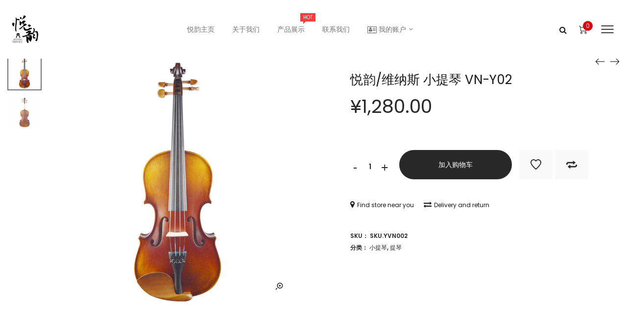

--- FILE ---
content_type: text/html; charset=UTF-8
request_url: https://www.sh-yueyun.com/product/%E6%82%A6%E9%9F%B5-%E7%BB%B4%E7%BA%B3%E6%96%AF-%E5%B0%8F%E6%8F%90%E7%90%B4-vn-y02/
body_size: 15566
content:
<!DOCTYPE html>
<html lang="zh-Hans">
<head>
    <meta charset="UTF-8">
    <!--[if IE]>
    <meta http-equiv="X-UA-Compatible" content="IE=edge,chrome=1">
    <![endif]-->
    <meta name="viewport" content="user-scalable=no, width=device-width, initial-scale=1.0" />
    <meta name="apple-mobile-web-app-capable" content="yes" />
    <link rel="profile" href="http://gmpg.org/xfn/11">
    <link rel="pingback" href="https://www.sh-yueyun.com/xmlrpc.php">
    <title>悦韵/维纳斯 小提琴 VN-Y02 &#8211; 悦韵乐器</title>
<meta name='robots' content='max-image-preview:large' />
	<style>img:is([sizes="auto" i], [sizes^="auto," i]) { contain-intrinsic-size: 3000px 1500px }</style>
	<link rel='dns-prefetch' href='//www.sh-yueyun.com' />
<link rel='dns-prefetch' href='//fonts.googleapis.com' />
<link rel="alternate" type="application/rss+xml" title="悦韵乐器 &raquo; Feed" href="https://www.sh-yueyun.com/feed/" />
<style id='classic-theme-styles-inline-css' type='text/css'>
/*! This file is auto-generated */
.wp-block-button__link{color:#fff;background-color:#32373c;border-radius:9999px;box-shadow:none;text-decoration:none;padding:calc(.667em + 2px) calc(1.333em + 2px);font-size:1.125em}.wp-block-file__button{background:#32373c;color:#fff;text-decoration:none}
</style>
<style id='global-styles-inline-css' type='text/css'>
:root{--wp--preset--aspect-ratio--square: 1;--wp--preset--aspect-ratio--4-3: 4/3;--wp--preset--aspect-ratio--3-4: 3/4;--wp--preset--aspect-ratio--3-2: 3/2;--wp--preset--aspect-ratio--2-3: 2/3;--wp--preset--aspect-ratio--16-9: 16/9;--wp--preset--aspect-ratio--9-16: 9/16;--wp--preset--color--black: #000000;--wp--preset--color--cyan-bluish-gray: #abb8c3;--wp--preset--color--white: #ffffff;--wp--preset--color--pale-pink: #f78da7;--wp--preset--color--vivid-red: #cf2e2e;--wp--preset--color--luminous-vivid-orange: #ff6900;--wp--preset--color--luminous-vivid-amber: #fcb900;--wp--preset--color--light-green-cyan: #7bdcb5;--wp--preset--color--vivid-green-cyan: #00d084;--wp--preset--color--pale-cyan-blue: #8ed1fc;--wp--preset--color--vivid-cyan-blue: #0693e3;--wp--preset--color--vivid-purple: #9b51e0;--wp--preset--gradient--vivid-cyan-blue-to-vivid-purple: linear-gradient(135deg,rgba(6,147,227,1) 0%,rgb(155,81,224) 100%);--wp--preset--gradient--light-green-cyan-to-vivid-green-cyan: linear-gradient(135deg,rgb(122,220,180) 0%,rgb(0,208,130) 100%);--wp--preset--gradient--luminous-vivid-amber-to-luminous-vivid-orange: linear-gradient(135deg,rgba(252,185,0,1) 0%,rgba(255,105,0,1) 100%);--wp--preset--gradient--luminous-vivid-orange-to-vivid-red: linear-gradient(135deg,rgba(255,105,0,1) 0%,rgb(207,46,46) 100%);--wp--preset--gradient--very-light-gray-to-cyan-bluish-gray: linear-gradient(135deg,rgb(238,238,238) 0%,rgb(169,184,195) 100%);--wp--preset--gradient--cool-to-warm-spectrum: linear-gradient(135deg,rgb(74,234,220) 0%,rgb(151,120,209) 20%,rgb(207,42,186) 40%,rgb(238,44,130) 60%,rgb(251,105,98) 80%,rgb(254,248,76) 100%);--wp--preset--gradient--blush-light-purple: linear-gradient(135deg,rgb(255,206,236) 0%,rgb(152,150,240) 100%);--wp--preset--gradient--blush-bordeaux: linear-gradient(135deg,rgb(254,205,165) 0%,rgb(254,45,45) 50%,rgb(107,0,62) 100%);--wp--preset--gradient--luminous-dusk: linear-gradient(135deg,rgb(255,203,112) 0%,rgb(199,81,192) 50%,rgb(65,88,208) 100%);--wp--preset--gradient--pale-ocean: linear-gradient(135deg,rgb(255,245,203) 0%,rgb(182,227,212) 50%,rgb(51,167,181) 100%);--wp--preset--gradient--electric-grass: linear-gradient(135deg,rgb(202,248,128) 0%,rgb(113,206,126) 100%);--wp--preset--gradient--midnight: linear-gradient(135deg,rgb(2,3,129) 0%,rgb(40,116,252) 100%);--wp--preset--font-size--small: 13px;--wp--preset--font-size--medium: 20px;--wp--preset--font-size--large: 36px;--wp--preset--font-size--x-large: 42px;--wp--preset--spacing--20: 0.44rem;--wp--preset--spacing--30: 0.67rem;--wp--preset--spacing--40: 1rem;--wp--preset--spacing--50: 1.5rem;--wp--preset--spacing--60: 2.25rem;--wp--preset--spacing--70: 3.38rem;--wp--preset--spacing--80: 5.06rem;--wp--preset--shadow--natural: 6px 6px 9px rgba(0, 0, 0, 0.2);--wp--preset--shadow--deep: 12px 12px 50px rgba(0, 0, 0, 0.4);--wp--preset--shadow--sharp: 6px 6px 0px rgba(0, 0, 0, 0.2);--wp--preset--shadow--outlined: 6px 6px 0px -3px rgba(255, 255, 255, 1), 6px 6px rgba(0, 0, 0, 1);--wp--preset--shadow--crisp: 6px 6px 0px rgba(0, 0, 0, 1);}:where(.is-layout-flex){gap: 0.5em;}:where(.is-layout-grid){gap: 0.5em;}body .is-layout-flex{display: flex;}.is-layout-flex{flex-wrap: wrap;align-items: center;}.is-layout-flex > :is(*, div){margin: 0;}body .is-layout-grid{display: grid;}.is-layout-grid > :is(*, div){margin: 0;}:where(.wp-block-columns.is-layout-flex){gap: 2em;}:where(.wp-block-columns.is-layout-grid){gap: 2em;}:where(.wp-block-post-template.is-layout-flex){gap: 1.25em;}:where(.wp-block-post-template.is-layout-grid){gap: 1.25em;}.has-black-color{color: var(--wp--preset--color--black) !important;}.has-cyan-bluish-gray-color{color: var(--wp--preset--color--cyan-bluish-gray) !important;}.has-white-color{color: var(--wp--preset--color--white) !important;}.has-pale-pink-color{color: var(--wp--preset--color--pale-pink) !important;}.has-vivid-red-color{color: var(--wp--preset--color--vivid-red) !important;}.has-luminous-vivid-orange-color{color: var(--wp--preset--color--luminous-vivid-orange) !important;}.has-luminous-vivid-amber-color{color: var(--wp--preset--color--luminous-vivid-amber) !important;}.has-light-green-cyan-color{color: var(--wp--preset--color--light-green-cyan) !important;}.has-vivid-green-cyan-color{color: var(--wp--preset--color--vivid-green-cyan) !important;}.has-pale-cyan-blue-color{color: var(--wp--preset--color--pale-cyan-blue) !important;}.has-vivid-cyan-blue-color{color: var(--wp--preset--color--vivid-cyan-blue) !important;}.has-vivid-purple-color{color: var(--wp--preset--color--vivid-purple) !important;}.has-black-background-color{background-color: var(--wp--preset--color--black) !important;}.has-cyan-bluish-gray-background-color{background-color: var(--wp--preset--color--cyan-bluish-gray) !important;}.has-white-background-color{background-color: var(--wp--preset--color--white) !important;}.has-pale-pink-background-color{background-color: var(--wp--preset--color--pale-pink) !important;}.has-vivid-red-background-color{background-color: var(--wp--preset--color--vivid-red) !important;}.has-luminous-vivid-orange-background-color{background-color: var(--wp--preset--color--luminous-vivid-orange) !important;}.has-luminous-vivid-amber-background-color{background-color: var(--wp--preset--color--luminous-vivid-amber) !important;}.has-light-green-cyan-background-color{background-color: var(--wp--preset--color--light-green-cyan) !important;}.has-vivid-green-cyan-background-color{background-color: var(--wp--preset--color--vivid-green-cyan) !important;}.has-pale-cyan-blue-background-color{background-color: var(--wp--preset--color--pale-cyan-blue) !important;}.has-vivid-cyan-blue-background-color{background-color: var(--wp--preset--color--vivid-cyan-blue) !important;}.has-vivid-purple-background-color{background-color: var(--wp--preset--color--vivid-purple) !important;}.has-black-border-color{border-color: var(--wp--preset--color--black) !important;}.has-cyan-bluish-gray-border-color{border-color: var(--wp--preset--color--cyan-bluish-gray) !important;}.has-white-border-color{border-color: var(--wp--preset--color--white) !important;}.has-pale-pink-border-color{border-color: var(--wp--preset--color--pale-pink) !important;}.has-vivid-red-border-color{border-color: var(--wp--preset--color--vivid-red) !important;}.has-luminous-vivid-orange-border-color{border-color: var(--wp--preset--color--luminous-vivid-orange) !important;}.has-luminous-vivid-amber-border-color{border-color: var(--wp--preset--color--luminous-vivid-amber) !important;}.has-light-green-cyan-border-color{border-color: var(--wp--preset--color--light-green-cyan) !important;}.has-vivid-green-cyan-border-color{border-color: var(--wp--preset--color--vivid-green-cyan) !important;}.has-pale-cyan-blue-border-color{border-color: var(--wp--preset--color--pale-cyan-blue) !important;}.has-vivid-cyan-blue-border-color{border-color: var(--wp--preset--color--vivid-cyan-blue) !important;}.has-vivid-purple-border-color{border-color: var(--wp--preset--color--vivid-purple) !important;}.has-vivid-cyan-blue-to-vivid-purple-gradient-background{background: var(--wp--preset--gradient--vivid-cyan-blue-to-vivid-purple) !important;}.has-light-green-cyan-to-vivid-green-cyan-gradient-background{background: var(--wp--preset--gradient--light-green-cyan-to-vivid-green-cyan) !important;}.has-luminous-vivid-amber-to-luminous-vivid-orange-gradient-background{background: var(--wp--preset--gradient--luminous-vivid-amber-to-luminous-vivid-orange) !important;}.has-luminous-vivid-orange-to-vivid-red-gradient-background{background: var(--wp--preset--gradient--luminous-vivid-orange-to-vivid-red) !important;}.has-very-light-gray-to-cyan-bluish-gray-gradient-background{background: var(--wp--preset--gradient--very-light-gray-to-cyan-bluish-gray) !important;}.has-cool-to-warm-spectrum-gradient-background{background: var(--wp--preset--gradient--cool-to-warm-spectrum) !important;}.has-blush-light-purple-gradient-background{background: var(--wp--preset--gradient--blush-light-purple) !important;}.has-blush-bordeaux-gradient-background{background: var(--wp--preset--gradient--blush-bordeaux) !important;}.has-luminous-dusk-gradient-background{background: var(--wp--preset--gradient--luminous-dusk) !important;}.has-pale-ocean-gradient-background{background: var(--wp--preset--gradient--pale-ocean) !important;}.has-electric-grass-gradient-background{background: var(--wp--preset--gradient--electric-grass) !important;}.has-midnight-gradient-background{background: var(--wp--preset--gradient--midnight) !important;}.has-small-font-size{font-size: var(--wp--preset--font-size--small) !important;}.has-medium-font-size{font-size: var(--wp--preset--font-size--medium) !important;}.has-large-font-size{font-size: var(--wp--preset--font-size--large) !important;}.has-x-large-font-size{font-size: var(--wp--preset--font-size--x-large) !important;}
:where(.wp-block-post-template.is-layout-flex){gap: 1.25em;}:where(.wp-block-post-template.is-layout-grid){gap: 1.25em;}
:where(.wp-block-columns.is-layout-flex){gap: 2em;}:where(.wp-block-columns.is-layout-grid){gap: 2em;}
:root :where(.wp-block-pullquote){font-size: 1.5em;line-height: 1.6;}
</style>
<style id='woocommerce-inline-inline-css' type='text/css'>
.woocommerce form .form-row .required { visibility: visible; }
</style>
<link rel='stylesheet' id='wpo_min-header-0-css' href='https://www.sh-yueyun.com/wp-content/cache/wpo-minify/1765387932/assets/wpo-minify-header-7a0d56e2.min.css'  media='all' />
<!--[if lt IE 9]>
<script type="text/javascript" src="https://www.sh-yueyun.com/wp-content/themes/zuka/assets/js/enqueue/min/respond.js" id="respond-js"></script>
<![endif]-->
<script type="text/javascript" src="https://www.sh-yueyun.com/wp-content/cache/wpo-minify/1765387932/assets/wpo-minify-header-7b780e4e.min.js" id="wpo_min-header-0-js"></script>
<script type="text/javascript" src="https://www.sh-yueyun.com/wp-content/plugins/revslider/public/assets/js/jquery.themepunch.tools.min.js" id="tp-tools-js" defer ></script> 
<script type="text/javascript" src="https://www.sh-yueyun.com/wp-content/cache/wpo-minify/1765387932/assets/wpo-minify-header-2df904a2.min.js" id="wpo_min-header-2-js"></script>
<script type="text/javascript" id="wpo_min-header-3-js-extra">
/* <![CDATA[ */
var wc_add_to_cart_params = {"ajax_url":"\/wp-admin\/admin-ajax.php","wc_ajax_url":"\/?wc-ajax=%%endpoint%%","i18n_view_cart":"\u67e5\u770b\u8d2d\u7269\u8f66","cart_url":"https:\/\/www.sh-yueyun.com\/my-cart\/","is_cart":"","cart_redirect_after_add":"no"};
var wc_single_product_params = {"i18n_required_rating_text":"\u8bf7\u9009\u62e9\u8bc4\u7ea7","i18n_rating_options":["1 \u661f\uff08\u5171 5 \u661f\uff09","2 \u661f\uff08\u5171 5 \u661f\uff09","3 \u661f\uff08\u5171 5 \u661f\uff09","4 \u661f\uff08\u5171 5 \u661f\uff09","5 \u661f\uff08\u5171 5 \u661f\uff09"],"i18n_product_gallery_trigger_text":"\u67e5\u770b\u5168\u5c4f\u56fe\u5e93","review_rating_required":"yes","flexslider":{"rtl":false,"animation":"slide","smoothHeight":true,"directionNav":false,"controlNav":"thumbnails","slideshow":false,"animationSpeed":500,"animationLoop":false,"allowOneSlide":false},"zoom_enabled":"1","zoom_options":[],"photoswipe_enabled":"1","photoswipe_options":{"shareEl":false,"closeOnScroll":false,"history":false,"hideAnimationDuration":0,"showAnimationDuration":0},"flexslider_enabled":""};
var woocommerce_params = {"ajax_url":"\/wp-admin\/admin-ajax.php","wc_ajax_url":"\/?wc-ajax=%%endpoint%%","i18n_password_show":"\u663e\u793a\u5bc6\u7801","i18n_password_hide":"\u9690\u85cf\u5bc6\u7801"};
/* ]]> */
</script>
<script type="text/javascript" src="https://www.sh-yueyun.com/wp-content/cache/wpo-minify/1765387932/assets/wpo-minify-header-06176280.min.js" id="wpo_min-header-3-js" defer="defer" data-wp-strategy="defer"></script>
<link rel="https://api.w.org/" href="https://www.sh-yueyun.com/wp-json/" /><link rel="alternate" title="JSON" type="application/json" href="https://www.sh-yueyun.com/wp-json/wp/v2/product/3746" /><link rel="EditURI" type="application/rsd+xml" title="RSD" href="https://www.sh-yueyun.com/xmlrpc.php?rsd" />
<meta name="generator" content="WordPress 6.8.3" />
<meta name="generator" content="WooCommerce 10.4.3" />
<link rel="canonical" href="https://www.sh-yueyun.com/product/%e6%82%a6%e9%9f%b5-%e7%bb%b4%e7%ba%b3%e6%96%af-%e5%b0%8f%e6%8f%90%e7%90%b4-vn-y02/" />
<link rel='shortlink' href='https://www.sh-yueyun.com/?p=3746' />
<link rel="alternate" title="oEmbed (JSON)" type="application/json+oembed" href="https://www.sh-yueyun.com/wp-json/oembed/1.0/embed?url=https%3A%2F%2Fwww.sh-yueyun.com%2Fproduct%2F%25e6%2582%25a6%25e9%259f%25b5-%25e7%25bb%25b4%25e7%25ba%25b3%25e6%2596%25af-%25e5%25b0%258f%25e6%258f%2590%25e7%2590%25b4-vn-y02%2F" />
<link rel="alternate" title="oEmbed (XML)" type="text/xml+oembed" href="https://www.sh-yueyun.com/wp-json/oembed/1.0/embed?url=https%3A%2F%2Fwww.sh-yueyun.com%2Fproduct%2F%25e6%2582%25a6%25e9%259f%25b5-%25e7%25bb%25b4%25e7%25ba%25b3%25e6%2596%25af-%25e5%25b0%258f%25e6%258f%2590%25e7%2590%25b4-vn-y02%2F&#038;format=xml" />
	<noscript><style>.woocommerce-product-gallery{ opacity: 1 !important; }</style></noscript>
	<meta name="generator" content="Powered by WPBakery Page Builder - drag and drop page builder for WordPress."/>
<!--[if lte IE 9]><link rel="stylesheet" type="text/css" href="https://www.sh-yueyun.com/wp-content/plugins/js_composer/assets/css/vc_lte_ie9.min.css" media="screen"><![endif]--><meta name="generator" content="Powered by Slider Revolution 5.4.8 - responsive, Mobile-Friendly Slider Plugin for WordPress with comfortable drag and drop interface." />
<link rel="icon" href="https://www.sh-yueyun.com/wp-content/uploads/2019/03/cropped-logo-s-32x32.png" sizes="32x32" />
<link rel="icon" href="https://www.sh-yueyun.com/wp-content/uploads/2019/03/cropped-logo-s-192x192.png" sizes="192x192" />
<link rel="apple-touch-icon" href="https://www.sh-yueyun.com/wp-content/uploads/2019/03/cropped-logo-s-180x180.png" />
<meta name="msapplication-TileImage" content="https://www.sh-yueyun.com/wp-content/uploads/2019/03/cropped-logo-s-270x270.png" />
<script type="text/javascript">function setREVStartSize(e){									
						try{ e.c=jQuery(e.c);var i=jQuery(window).width(),t=9999,r=0,n=0,l=0,f=0,s=0,h=0;
							if(e.responsiveLevels&&(jQuery.each(e.responsiveLevels,function(e,f){f>i&&(t=r=f,l=e),i>f&&f>r&&(r=f,n=e)}),t>r&&(l=n)),f=e.gridheight[l]||e.gridheight[0]||e.gridheight,s=e.gridwidth[l]||e.gridwidth[0]||e.gridwidth,h=i/s,h=h>1?1:h,f=Math.round(h*f),"fullscreen"==e.sliderLayout){var u=(e.c.width(),jQuery(window).height());if(void 0!=e.fullScreenOffsetContainer){var c=e.fullScreenOffsetContainer.split(",");if (c) jQuery.each(c,function(e,i){u=jQuery(i).length>0?u-jQuery(i).outerHeight(!0):u}),e.fullScreenOffset.split("%").length>1&&void 0!=e.fullScreenOffset&&e.fullScreenOffset.length>0?u-=jQuery(window).height()*parseInt(e.fullScreenOffset,0)/100:void 0!=e.fullScreenOffset&&e.fullScreenOffset.length>0&&(u-=parseInt(e.fullScreenOffset,0))}f=u}else void 0!=e.minHeight&&f<e.minHeight&&(f=e.minHeight);e.c.closest(".rev_slider_wrapper").css({height:f})					
						}catch(d){console.log("Failure at Presize of Slider:"+d)}						
					};</script>
<style id="zuka-extra-custom-css">.mm-item-hide > a {
    display: none !important;
}
.megamenu_block_banner .banner--info {
    padding: 0 !important;
}
.menu-shopbanner.mm-menu-custom-block .wpb_content_element.la-banner-box {
    margin-right: -80px;
    margin-top: -30px;
    margin-bottom: -30px !important;
}
.menu-shopbanner.mm-menu-custom-block .wpb_content_element.la-banner-box a.banner--btn.hidden.hcolorf {
    display: none;
}
.menu-shopbanner.mm-menu-custom-block .wpb_content_element.la-banner-box a.banner--link-overlay.item--overlay {
    position: absolute !important;
}
.site-footer ul li {
    margin-bottom: 15px;
}
.footer-top .widget .widget-title {
    font-weight:500;
}

.site-footer .la-contact-info .la-contact-item {
    margin-bottom: 15px;
}
.site-footer .la-contact-info .la-contact-address {
    line-height: normal;
}

.footer-bottom .footer-bottom-inner .la-headings {
    position: relative;
}
.footer-bottom .footer-bottom-inner .la-headings:before {
    content: "";
    height: 48px;
    width: 1px;
    background: #3E3E3E;
    position: absolute;
    left: -50px;
    top: 5px;
    opacity: 0.5;
}
.footer-bottom .footer-bottom-inner .col-md-3:first-child .la-headings:before{
    display: none;
}
.footer-bottom .footer-bottom-inner {
    padding-top: 25px;
}
@media(max-width: 1200px){
	.entry-summary {
    padding-left: 0;
	}
}

.footer-bottom .footer-bottom-inner {
    padding: 5px 0 15px;
}
.site-footer{
    border: none;
}
</style><script>try{  }catch (ex){}</script><noscript><style type="text/css"> .wpb_animate_when_almost_visible { opacity: 1; }</style></noscript></head>

<body class="wp-singular product-template-default single single-product postid-3746 wp-theme-zuka theme-zuka woocommerce woocommerce-page woocommerce-no-js zuka-body lastudio-zuka header-v1 header-mb-v1 footer-v1col body-col-1c page-title-v1 enable-header-transparency enable-header-sticky header-sticky-type-auto enable-main-fullwidth enable-footer-fullwidth site-loading enable-footer-bars wpb-js-composer js-comp-ver-5.6 vc_responsive">

<div class="la-image-loading"><div class="content"><div class="la-loader spinner3"><div class="dot1"></div><div class="dot2"></div><div class="bounce1"></div><div class="bounce2"></div><div class="bounce3"></div><div class="cube1"></div><div class="cube2"></div><div class="cube3"></div><div class="cube4"></div></div></div></div>
<div id="page" class="site">
    <div class="site-inner"><header id="lastudio-header-builder" class="lahfb-wrap"><div class="lahfbhouter"><div class="lahfbhinner">
                <div class="main-slide-toggle"></div><div class="lahfb-screen-view lahfb-desktop-view"><div class="lahfb-area lahfb-row1-area lahfb-content-middle header-v1 header-area-padding"><div class="lahfb-content-wrap"><div class="lahfb-col lahfb-left-col">
		<a href="https://www.sh-yueyun.com/" class="lahfb-element lahfb-logo logo_5bebed2c8bd2elogo">
				<img class="lahfb-logo logo--normal" src="https://www.sh-yueyun.com/wp-content/themes/zuka/assets/images/logo.png" alt="悦韵乐器">
				<img class="lahfb-logo logo--transparency" src="https://www.sh-yueyun.com/wp-content/themes/zuka/assets/images/logo.png" alt="悦韵乐器">
			</a></div><div class="lahfb-col lahfb-center-col">
				<div class="lahfb-responsive-menu-wrap lahfb-responsive-menu-1542188373302" data-uniqid="1542188373302">
					<div class="close-responsive-nav">
						<div class="lahfb-menu-cross-icon"></div>
					</div>
					<ul id="responav" class="menu"><li class="menu-item menu-item-type-post_type menu-item-object-page menu-item-home menu-item-3494 mm-lv-0"><a  href="https://www.sh-yueyun.com/" data-description="">悦韵主页</a></li>
<li class="menu-item menu-item-type-post_type menu-item-object-page menu-item-985 mm-lv-0"><a  href="https://www.sh-yueyun.com/about-us/" data-description="">关于我们</a></li>
<li class="menu-item menu-item-type-post_type menu-item-object-page menu-item-has-children current_page_parent menu-item-3519 mm-lv-0"><a  href="https://www.sh-yueyun.com/products/" data-description="">产品展示<span class="menu-item-badge"><span class="menu-item-badge-text" style="background-color:#ff3a3a">HOT</span><span class="menu-item-badge-border" style="border-top-color:#ff3a3a"></span></span></a><ul class="sub-menu">	<li class="menu-item menu-item-type-custom menu-item-object-custom menu-item-has-children menu-item-3521 mm-lv-1"><a  href="https://www.sh-yueyun.com/product-category/strings/" data-description="">提琴</a><ul class="sub-menu">		<li class="menu-item menu-item-type-custom menu-item-object-custom menu-item-3522 mm-lv-2"><a  href="https://www.sh-yueyun.com/product-category/strings/violin/" data-description="">小提琴</a></li>
		<li class="menu-item menu-item-type-custom menu-item-object-custom menu-item-3523 mm-lv-2"><a  href="https://www.sh-yueyun.com/product-category/strings/cello/" data-description="">大提琴</a></li>
		<li class="menu-item menu-item-type-custom menu-item-object-custom menu-item-3524 mm-lv-2"><a  href="https://www.sh-yueyun.com/product-category/strings/viola/" data-description="">中提琴</a></li>
		<li class="menu-item menu-item-type-custom menu-item-object-custom menu-item-3525 mm-lv-2"><a  href="https://www.sh-yueyun.com/product-category/strings/dbass/" data-description="">低音提琴</a></li>
</ul></li>
	<li class="menu-item menu-item-type-custom menu-item-object-custom menu-item-has-children menu-item-3520 mm-lv-1"><a  href="https://www.sh-yueyun.com/product-category/guitar/" data-description="">吉他</a><ul class="sub-menu">		<li class="menu-item menu-item-type-custom menu-item-object-custom menu-item-3584 mm-lv-2"><a  href="https://www.sh-yueyun.com/product-category/guitar/ag2/" data-description="">民谣面单</a></li>
		<li class="menu-item menu-item-type-custom menu-item-object-custom menu-item-3585 mm-lv-2"><a  href="https://www.sh-yueyun.com/product-category/guitar/ag3/" data-description="">民谣全单</a></li>
</ul></li>
	<li class="menu-item menu-item-type-custom menu-item-object-custom menu-item-has-children menu-item-3526 mm-lv-1"><a  href="https://www.sh-yueyun.com/product-category/accessories/" data-description="">配件</a><ul class="sub-menu">		<li class="menu-item menu-item-type-custom menu-item-object-custom menu-item-3586 mm-lv-2"><a  href="https://www.sh-yueyun.com/product-category/accessories/case/" data-description="">琴盒</a></li>
		<li class="menu-item menu-item-type-custom menu-item-object-custom menu-item-3587 mm-lv-2"><a  href="https://www.sh-yueyun.com/product-category/accessories/bow/" data-description="">琴弓</a></li>
		<li class="menu-item menu-item-type-custom menu-item-object-custom menu-item-3588 mm-lv-2"><a  href="https://www.sh-yueyun.com/product-category/accessories/string/" data-description="">琴弦</a></li>
</ul></li>
	<li class="menu-shopbanner menu-item menu-item-type-custom menu-item-object-custom menu-item-1028 mm-lv-1 mm-item-hide mm-item-nolink"><a  href="#" data-description="">Nav Ad</a></li>
</ul></li>
<li class="menu-item menu-item-type-post_type menu-item-object-page menu-item-987 mm-lv-0"><a  href="https://www.sh-yueyun.com/contact-us/" data-description="">联系我们</a></li>
<li class="menu-item menu-item-type-custom menu-item-object-custom menu-item-has-children menu-item-1013 mm-lv-0"><a  href="https://www.sh-yueyun.com/my-account" data-description=""><i class="mm-icon fa fa-address-card-o"></i>我的账户</a><ul class="sub-menu">	<li class="menu-item menu-item-type-custom menu-item-object-custom menu-item-1023 mm-lv-1"><a  href="https://www.sh-yueyun.com/my-cart/" data-description="">购物车</a></li>
	<li class="menu-item menu-item-type-custom menu-item-object-custom menu-item-1024 mm-lv-1"><a  href="https://www.sh-yueyun.com/checkout/" data-description="">结算</a></li>
	<li class="menu-item menu-item-type-custom menu-item-object-custom menu-item-1025 mm-lv-1"><a  href="https://www.sh-yueyun.com/wishlist/" data-description="">心愿单</a></li>
	<li class="menu-item menu-item-type-custom menu-item-object-custom menu-item-1026 mm-lv-1"><a  href="https://www.sh-yueyun.com/tracking-order/" data-description="">订单追踪</a></li>
	<li class="menu-item menu-item-type-custom menu-item-object-custom menu-item-1027 mm-lv-1"><a  href="https://www.sh-yueyun.com/compare/" data-description="">产品对比</a></li>
</ul></li>
</ul>
				</div><nav class="lahfb-element lahfb-nav-wrap has-megamenu has-parent-arrow arrow-bottom" id="lahfb-nav-wrap-1542188373302" data-uniqid="1542188373302"><ul id="nav" class="menu"><li class="menu-item menu-item-type-post_type menu-item-object-page menu-item-home menu-item-3494 mm-lv-0 mm-popup-narrow"><a  href="https://www.sh-yueyun.com/" data-description="">悦韵主页</a></li>
<li class="menu-item menu-item-type-post_type menu-item-object-page menu-item-985 mm-lv-0 mm-popup-narrow"><a  href="https://www.sh-yueyun.com/about-us/" data-description="">关于我们</a></li>
<li class="menu-item menu-item-type-post_type menu-item-object-page menu-item-has-children current_page_parent menu-item-3519 mm-lv-0 mm-popup-wide mm-popup-column-4 mm-popup-max-width mega"><a  href="#" data-description="">产品展示<span class="menu-item-badge"><span class="menu-item-badge-text" style="background-color:#ff3a3a">HOT</span><span class="menu-item-badge-border" style="border-top-color:#ff3a3a"></span></span></a><ul class="sub-menu"><li class="mm-mega-li" style="background-repeat: repeat;background-position: left top;max-width:1024px;"><ul class="mm-mega-ul">	<li class="menu-item menu-item-type-custom menu-item-object-custom menu-item-has-children menu-item-3521 mm-lv-1" data-column="1" style="width: 25%"><a  href="https://www.sh-yueyun.com/product-category/strings/" data-description="">提琴</a><ul class="sub-menu">		<li class="menu-item menu-item-type-custom menu-item-object-custom menu-item-3522 mm-lv-2"><a  href="https://www.sh-yueyun.com/product-category/strings/violin/" data-description="">小提琴</a></li>
		<li class="menu-item menu-item-type-custom menu-item-object-custom menu-item-3523 mm-lv-2"><a  href="https://www.sh-yueyun.com/product-category/strings/cello/" data-description="">大提琴</a></li>
		<li class="menu-item menu-item-type-custom menu-item-object-custom menu-item-3524 mm-lv-2"><a  href="https://www.sh-yueyun.com/product-category/strings/viola/" data-description="">中提琴</a></li>
		<li class="menu-item menu-item-type-custom menu-item-object-custom menu-item-3525 mm-lv-2"><a  href="https://www.sh-yueyun.com/product-category/strings/dbass/" data-description="">低音提琴</a></li>
</ul></li>
	<li class="menu-item menu-item-type-custom menu-item-object-custom menu-item-has-children menu-item-3520 mm-lv-1" data-column="1" style="width: 25%"><a  href="https://www.sh-yueyun.com/product-category/guitar/" data-description="">吉他</a><ul class="sub-menu">		<li class="menu-item menu-item-type-custom menu-item-object-custom menu-item-3584 mm-lv-2"><a  href="https://www.sh-yueyun.com/product-category/guitar/ag2/" data-description="">民谣面单</a></li>
		<li class="menu-item menu-item-type-custom menu-item-object-custom menu-item-3585 mm-lv-2"><a  href="https://www.sh-yueyun.com/product-category/guitar/ag3/" data-description="">民谣全单</a></li>
</ul></li>
	<li class="menu-item menu-item-type-custom menu-item-object-custom menu-item-has-children menu-item-3526 mm-lv-1" data-column="1" style="width: 25%"><a  href="https://www.sh-yueyun.com/product-category/accessories/" data-description="">配件</a><ul class="sub-menu">		<li class="menu-item menu-item-type-custom menu-item-object-custom menu-item-3586 mm-lv-2"><a  href="https://www.sh-yueyun.com/product-category/accessories/case/" data-description="">琴盒</a></li>
		<li class="menu-item menu-item-type-custom menu-item-object-custom menu-item-3587 mm-lv-2"><a  href="https://www.sh-yueyun.com/product-category/accessories/bow/" data-description="">琴弓</a></li>
		<li class="menu-item menu-item-type-custom menu-item-object-custom menu-item-3588 mm-lv-2"><a  href="https://www.sh-yueyun.com/product-category/accessories/string/" data-description="">琴弦</a></li>
</ul></li>
	<li class="menu-shopbanner menu-item menu-item-type-custom menu-item-object-custom menu-item-1028 mm-lv-1 mm-menu-custom-block mm-menu-custom-block-before mm-item-hide mm-item-nolink" data-column="1.30" style="width: 32.5%"><a  href="#" data-description="">Nav Ad</a><div class="mm-menu-block menu-block-before">            <div class="la-static-block">
                <div class="vc_row wpb_row vc_row-fluid la_fp_slide la_fp_child_section"><div class="wpb_column vc_column_container vc_col-sm-12"><div class="vc_column-inner "><div class="wpb_wrapper"><div id="la_banner_box_697039694535e" class="wpb_content_element la-banner-box banner-type-3 la_banner_box_697039694535e megamenu_block_banner margin-bottom-0">
    <div class="box-inner">
                <div class="banner--image">
            <div class="loop__item__thumbnail--bkg gitem-zone-height-mode-custom gitem-hide-img"
                 data-background-image="//www.sh-yueyun.com/wp-content/uploads/2019/03/head_banner.jpg"
                 style="padding-top:166.67%;padding-top: 155%;background-image: url(//www.sh-yueyun.com/wp-content/uploads/2019/03/head_banner.jpg);">
            </div>
        </div>
        <div class="banner--info">
            <div class="js-el b-title b-title1 letter-spacing-0" style="color:#ffffff"  data-la_component="UnitResponsive"  data-el_target='#la_banner_box_697039694535e .b-title1'  data-el_media_sizes='{&quot;font-size&quot;:&quot;lg:20px;sm:16px;&quot;,&quot;line-height&quot;:&quot;lg:20px;sm:16px;&quot;}' ><span>Spring</span> <span>2019</span></div><div class="js-el b-title b-title2" style="color:#fcfcfc"  data-la_component="UnitResponsive"  data-el_target='#la_banner_box_697039694535e .b-title2'  data-el_media_sizes='{&quot;font-size&quot;:&quot;lg:60px;sm:24px;&quot;,&quot;line-height&quot;:&quot;lg:60px;sm:24px;&quot;}' ><span>NEW</span></div><div class="js-el b-title b-title3 js-el b-title b-title3 font-weight-700" style="color:#ffffff"  data-la_component="UnitResponsive"  data-el_target='#la_banner_box_697039694535e .b-title3'  data-el_media_sizes='{&quot;font-size&quot;:&quot;lg:60px;sm:24px;&quot;,&quot;line-height&quot;:&quot;lg:60px;sm:24px;&quot;}' ><span>ARRIVAL</span></div><a class="banner--btn hidden" href="http://www.sh-yueyun.com/products/" title="" target="_blank"></a>        </div>
        <a class="banner--link-overlay item--overlay" href="http://www.sh-yueyun.com/products/" title="" target="_blank"><span class="hidden"><span></span></span></a>    </div>
    </div></div></div></div></div>            </div></div></li>
</ul></li></ul></li>
<li class="menu-item menu-item-type-post_type menu-item-object-page menu-item-987 mm-lv-0 mm-popup-narrow"><a  href="https://www.sh-yueyun.com/contact-us/" data-description="">联系我们</a></li>
<li class="menu-item menu-item-type-custom menu-item-object-custom menu-item-has-children menu-item-1013 mm-lv-0 mm-popup-narrow"><a  href="https://www.sh-yueyun.com/my-account" data-description=""><i class="mm-icon fa fa-address-card-o"></i>我的账户</a><ul class="sub-menu">	<li class="menu-item menu-item-type-custom menu-item-object-custom menu-item-1023 mm-lv-1"><a  href="https://www.sh-yueyun.com/my-cart/" data-description="">购物车</a></li>
	<li class="menu-item menu-item-type-custom menu-item-object-custom menu-item-1024 mm-lv-1"><a  href="https://www.sh-yueyun.com/checkout/" data-description="">结算</a></li>
	<li class="menu-item menu-item-type-custom menu-item-object-custom menu-item-1025 mm-lv-1"><a  href="https://www.sh-yueyun.com/wishlist/" data-description="">心愿单</a></li>
	<li class="menu-item menu-item-type-custom menu-item-object-custom menu-item-1026 mm-lv-1"><a  href="https://www.sh-yueyun.com/tracking-order/" data-description="">订单追踪</a></li>
	<li class="menu-item menu-item-type-custom menu-item-object-custom menu-item-1027 mm-lv-1"><a  href="https://www.sh-yueyun.com/compare/" data-description="">产品对比</a></li>
</ul></li>
</ul></nav></div><div class="lahfb-col lahfb-right-col">
		<div class="lahfb-element lahfb-icon-wrap lahfb-search  lahfb-header-full search_1542189858866"><a href="#" class="lahfb-icon-element lahfb-icon-element-full js-search_trigger_full hcolorf "><i class="fa fa-search"></i></a><div class="header-search-full-wrap"><p class="searchform-fly-text"></p><form class="search-form" role="search" action="https://www.sh-yueyun.com/" method="get" >
            <input autocomplete="off" name="s" type="text" class="search-field" placeholder="Search"><button class="search-button" type="submit"><i class="fa fa-search"></i></button>
        </form></div>
		</div>
        <div class="lahfb-element lahfb-icon-wrap lahfb-cart lahfb-header-woo-cart-toggle cart_1542189824343">
            <a href="https://www.sh-yueyun.com/my-cart/" class="la-cart-modal-icon lahfb-icon-element hcolorf "><span class="header-cart-count-icon colorb component-target-badget la-cart-count" data-cart_count= 0 >0</span><i class="dl-icon-cart25"></i>
            </a></div>
	<div class="lahfb-element lahfb-icon-wrap lahfb-hamburger-menu  hamburger-style-header-v1 toggle light-wrap threeline" id="lahfb-hamburger-menu-1542189768314">
		<a href="#" id="la-hamburger-icon" class="lahfb-icon-element close-button hcolorf hamburger-op-icon">
			<div class="hamburger-icon">
				<div class="hamburger-icon-top"></div>
				<div class="hamburger-icon-center"></div>
				<div class="hamburger-icon-bottom"></div>
			</div>
		</a>
			<div id="hamburger-menu-wrap" class="la-hamuburger-bg hamburger-menu-content  hamburger-menu-wrap-1542189768314 toggle-right ">
				<div class="hamburger-menu-main">
					<div class="lahfb-hamburger-top"><ul id="hamburger-nav" class="toggle-menu"><li class="menu-item menu-item-type-post_type menu-item-object-page menu-item-3654 mm-lv-0"><a  href="https://www.sh-yueyun.com/my-account/" data-description="">My Account</a></li>
<li class="menu-item menu-item-type-post_type menu-item-object-page menu-item-3655 mm-lv-0"><a  href="https://www.sh-yueyun.com/my-cart/" data-description="">My Cart</a></li>
<li class="menu-item menu-item-type-post_type menu-item-object-page menu-item-3652 mm-lv-0"><a  href="https://www.sh-yueyun.com/checkout-2/" data-description="">Checkout</a></li>
<li class="menu-item menu-item-type-post_type menu-item-object-page menu-item-3657 mm-lv-0"><a  href="https://www.sh-yueyun.com/wishlist/" data-description="">Wishlist</a></li>
<li class="menu-item menu-item-type-post_type menu-item-object-page menu-item-3653 mm-lv-0"><a  href="https://www.sh-yueyun.com/compare/" data-description="">Compare</a></li>
<li class="menu-item menu-item-type-post_type menu-item-object-page menu-item-3656 mm-lv-0"><a  href="https://www.sh-yueyun.com/tracking-order/" data-description="">Order Tracking</a></li>
</ul>
							<form id="hamburger-menu-search-form" role="search" action="https://www.sh-yueyun.com/" method="get" >
								<div class="hamburger-menu-search-content">
									<input name="s" type="text" class="hamburger-search-text-box" placeholder="搜索" >
									<i class="dl-icon-search2 hamburger-menu-search-icon"></i>
								</div>
							</form>
					</div><div class="lahfb-hamburger-bottom hamburger-elements"><div class="lahmb-text-content"><p class='margin-bottom-30'>
<p class='font-size-13 margin-top-30 margin-bottom-5'>
(+86) 512 5500 0957<br />
info@sh-yueyun.com</p>
<p class='margin-bottom-30' style='color: #181818;'><div class="social-media-link style-default"><a href="#" class="facebook" title="Facebook" target="_blank" rel="nofollow"><i class="fa fa-facebook"></i></a><a href="#" class="twitter" title="Twitter" target="_blank" rel="nofollow"><i class="fa fa-twitter"></i></a><a href="#" class="pinterest" title="Pinterest" target="_blank" rel="nofollow"><i class="fa fa-pinterest-p"></i></a><a href="#" class="linked-in" title="Linked In" target="_blank" rel="nofollow"><i class="fa fa-linkedin-square"></i></a><a href="#" class="behance" title="Behance" target="_blank" rel="nofollow"><i class="fa fa-behance"></i></a></div></p>
</div>
							<div class="lahfb-hamburger-bottom hamburger-copyright">
							&copy; 2019 YUEYUN MUSIC. All rights reserved
							</div></div></div></div></div></div></div></div></div><div class="lahfb-screen-view lahfb-tablets-view"><div class="lahfb-area lahfb-row1-area lahfb-content-middle header-v1 header-area-padding"><div class="lahfb-content-wrap"><div class="lahfb-col lahfb-left-col">
		<a href="https://www.sh-yueyun.com/" class="lahfb-element lahfb-logo logo_5bebed2c8bd2elogo">
				<img class="lahfb-logo logo--normal" src="https://www.sh-yueyun.com/wp-content/themes/zuka/assets/images/logo.png" alt="悦韵乐器">
				<img class="lahfb-logo logo--transparency" src="https://www.sh-yueyun.com/wp-content/themes/zuka/assets/images/logo.png" alt="悦韵乐器">
			</a></div><div class="lahfb-col lahfb-center-col"></div><div class="lahfb-col lahfb-right-col">
				<div class="lahfb-responsive-menu-icon-wrap" data-uniqid="1542188373302">
					<div class="lahfb-menu-cross-icon lahfb-responsive-menu-icon"></div>
				</div>
        <div class="lahfb-element lahfb-icon-wrap lahfb-cart lahfb-header-woo-cart-toggle cart_1542189824343">
            <a href="https://www.sh-yueyun.com/my-cart/" class="la-cart-modal-icon lahfb-icon-element hcolorf "><span class="header-cart-count-icon colorb component-target-badget la-cart-count" data-cart_count= 0 >0</span><i class="dl-icon-cart25"></i>
            </a></div>
		<div class="lahfb-element lahfb-icon-wrap lahfb-search  lahfb-header-full search_1542189858866"><a href="#" class="lahfb-icon-element lahfb-icon-element-full js-search_trigger_full hcolorf "><i class="fa fa-search"></i></a><div class="header-search-full-wrap"><p class="searchform-fly-text"></p><form class="search-form" role="search" action="https://www.sh-yueyun.com/" method="get" >
            <input autocomplete="off" name="s" type="text" class="search-field" placeholder="Search"><button class="search-button" type="submit"><i class="fa fa-search"></i></button>
        </form></div>
		</div></div></div></div></div><div class="lahfb-screen-view lahfb-mobiles-view"><div class="lahfb-area lahfb-row1-area lahfb-content-middle header-v1 header-area-padding"><div class="lahfb-content-wrap"><div class="lahfb-col lahfb-left-col">
		<a href="https://www.sh-yueyun.com/" class="lahfb-element lahfb-logo logo_5bebed2c8bd2elogo">
				<img class="lahfb-logo logo--normal" src="https://www.sh-yueyun.com/wp-content/themes/zuka/assets/images/logo.png" alt="悦韵乐器">
				<img class="lahfb-logo logo--transparency" src="https://www.sh-yueyun.com/wp-content/themes/zuka/assets/images/logo.png" alt="悦韵乐器">
			</a></div><div class="lahfb-col lahfb-center-col"></div><div class="lahfb-col lahfb-right-col">
				<div class="lahfb-responsive-menu-icon-wrap" data-uniqid="1542188373302">
					<div class="lahfb-menu-cross-icon lahfb-responsive-menu-icon"></div>
				</div>
		<div class="lahfb-element lahfb-icon-wrap lahfb-search  lahfb-header-full search_1542189858866"><a href="#" class="lahfb-icon-element lahfb-icon-element-full js-search_trigger_full hcolorf "><i class="fa fa-search"></i></a><div class="header-search-full-wrap"><p class="searchform-fly-text"></p><form class="search-form" role="search" action="https://www.sh-yueyun.com/" method="get" >
            <input autocomplete="off" name="s" type="text" class="search-field" placeholder="Search"><button class="search-button" type="submit"><i class="fa fa-search"></i></button>
        </form></div>
		</div>
        <div class="lahfb-element lahfb-icon-wrap lahfb-cart lahfb-header-woo-cart-toggle cart_1542189824343">
            <a href="https://www.sh-yueyun.com/my-cart/" class="la-cart-modal-icon lahfb-icon-element hcolorf "><span class="header-cart-count-icon colorb component-target-badget la-cart-count" data-cart_count= 0 >0</span><i class="dl-icon-cart25"></i>
            </a></div></div></div></div></div></div><div class="lahfb-wrap-sticky-height"></div></div></header><section id="section_page_header" class="wpb_row section-page-header">
    <div class="container">
        <div class="page-header-inner">
            <div class="row">
                <div class="col-xs-12">
                                        
		<div class="la-breadcrumbs"><div>
		<div class="la-breadcrumb-content">
		<div class="la-breadcrumb-wrap"><div class="la-breadcrumb-item"><a href="https://www.sh-yueyun.com/" class="la-breadcrumb-item-link is-home" rel="home" title="主页">主页</a></div>
			 <div class="la-breadcrumb-item"><div class="la-breadcrumb-item-sep">></div></div> <div class="la-breadcrumb-item"><a href="https://www.sh-yueyun.com/products/" class="la-breadcrumb-item-link" rel="tag" title="产品展示">产品展示</a></div>
			 <div class="la-breadcrumb-item"><div class="la-breadcrumb-item-sep">></div></div> <div class="la-breadcrumb-item"><a href="https://www.sh-yueyun.com/product-category/strings/" class="la-breadcrumb-item-link" rel="tag" title="提琴">提琴</a></div>
			 <div class="la-breadcrumb-item"><div class="la-breadcrumb-item-sep">></div></div> <div class="la-breadcrumb-item"><a href="https://www.sh-yueyun.com/product-category/strings/violin/" class="la-breadcrumb-item-link" rel="tag" title="小提琴">小提琴</a></div>
			 <div class="la-breadcrumb-item"><div class="la-breadcrumb-item-sep">></div></div> <div class="la-breadcrumb-item"><span class="la-breadcrumb-item-target">悦韵/维纳斯 小提琴 VN-Y02</span></div>
		</div>
		</div></div>
		</div>                </div>
            </div>
        </div>
    </div>
</section>
<!-- #page_header -->

	<div id="main" class="site-main"><div class="container"><div class="row"><main id="site-content" class="col-md-12 col-xs-12 site-content"><div class="site-content-inner"><div class="page-content">
					
			
<div class="woocommerce-notices-wrapper"></div>
<div id="product-3746" class="la-p-single-wrap la-p-single-2 wc_tabs_at_bottom thumb-has-effect prod-rating-on prod-has-rating product type-product post-3746 status-publish first instock product_cat-violin product_cat-strings has-post-thumbnail shipping-taxable purchasable product-type-simple">

	<div class="row la-single-product-page">
		<div class="col-xs-12 col-sm-6 col-md-6 p-left product-main-image">
			<div class="p---large">
				<div class="product--large-image clearfix">
	<div data-product_id="3746" class="woocommerce-product-gallery--with-images woocommerce-product-gallery--columns-4 images la-woo-product-gallery" data-columns="4" style="opacity: 0; transition: opacity .25s ease-in-out;">
		<div class="woocommerce-product-gallery__actions">
					</div>
		<figure class="woocommerce-product-gallery__wrapper">
			<div data-thumb="https://www.sh-yueyun.com/wp-content/uploads/2019/05/vn02-1-1-180x180.jpg" data-thumb-alt="悦韵/维纳斯 小提琴 VN-Y02" data-thumb-srcset=""  data-thumb-sizes="Array" class="woocommerce-product-gallery__image"><a data-videolink="" href="https://www.sh-yueyun.com/wp-content/uploads/2019/05/vn02-1-1.jpg"><span class="g-overlay" style="background-image: url(https://www.sh-yueyun.com/wp-content/uploads/2019/05/vn02-1-1.jpg)"></span><img datanolazy="true"  width="800" height="800" src="https://www.sh-yueyun.com/wp-content/uploads/2019/05/vn02-1-1.jpg" class="wp-post-image" alt="悦韵/维纳斯 小提琴 VN-Y02" data-caption="" data-src="https://www.sh-yueyun.com/wp-content/uploads/2019/05/vn02-1-1.jpg" data-large_image="https://www.sh-yueyun.com/wp-content/uploads/2019/05/vn02-1-1.jpg" data-large_image_width="800" data-large_image_height="800" decoding="async" fetchpriority="high" /></a></div><div data-thumb="https://www.sh-yueyun.com/wp-content/uploads/2019/05/vn02-2-1-180x180.jpg" data-thumb-alt="悦韵/维纳斯 小提琴 VN-Y02 - 图片 2" data-thumb-srcset=""  data-thumb-sizes="Array" class="woocommerce-product-gallery__image"><a data-videolink="" href="https://www.sh-yueyun.com/wp-content/uploads/2019/05/vn02-2-1.jpg"><span class="g-overlay" style="background-image: url(https://www.sh-yueyun.com/wp-content/uploads/2019/05/vn02-2-1.jpg)"></span><img datanolazy="true"  width="800" height="800" src="https://www.sh-yueyun.com/wp-content/uploads/2019/05/vn02-2-1.jpg" class="" alt="悦韵/维纳斯 小提琴 VN-Y02 - 图片 2" data-caption="" data-src="https://www.sh-yueyun.com/wp-content/uploads/2019/05/vn02-2-1.jpg" data-large_image="https://www.sh-yueyun.com/wp-content/uploads/2019/05/vn02-2-1.jpg" data-large_image_width="800" data-large_image_height="800" decoding="async" /></a></div>		</figure>
		<div class="la_woo_loading"><div class="la-loader spinner3"><div class="dot1"></div><div class="dot2"></div><div class="bounce1"></div><div class="bounce2"></div><div class="bounce3"></div></div></div>
	</div>
	<div id="la_woo_thumbs" class="la-woo-thumbs"><div class="la-thumb-inner"></div></div>
</div>			</div>
		</div><!-- .product--images -->
		<div class="col-xs-12 col-sm-6 col-md-6 p-right product--summary">
			<div class="la-custom-pright">
				<div class="summary entry-summary">
					<div class="product-nextprev"><a href="https://www.sh-yueyun.com/product/%e6%82%a6%e9%9f%b5-%e7%bb%b4%e7%ba%b3%e6%96%af-%e5%b0%8f%e6%8f%90%e7%90%b4-vn-y01c/" title="悦韵/维纳斯 小提琴 VN-Y01C"><i class="dl-icon-left"></i></a><a href="https://www.sh-yueyun.com/product/%e6%82%a6%e9%9f%b5-%e7%bb%b4%e7%ba%b3%e6%96%af-%e5%b0%8f%e6%8f%90%e7%90%b4-vn-y03/" title="悦韵/维纳斯 小提琴 VN-Y03"><i class="dl-icon-right"></i></a></div><div class="clearfix"></div><h1 class="product_title entry-title">悦韵/维纳斯 小提琴 VN-Y02</h1><div class="single-price-wrapper"><p class="price"><span class="woocommerce-Price-amount amount"><bdi><span class="woocommerce-Price-currencySymbol">&yen;</span>1,280.00</bdi></span></p></div><div class="clearfix"></div>
	
	<form class="cart" action="https://www.sh-yueyun.com/product/%e6%82%a6%e9%9f%b5-%e7%bb%b4%e7%ba%b3%e6%96%af-%e5%b0%8f%e6%8f%90%e7%90%b4-vn-y02/" method="post" enctype='multipart/form-data'>
		<div class="wrap-cart-cta">
			<div class="quantity">
		<span class="qty-minus">-</span>
		<input type="number" class="input-text qty text" step="1" min="1" max="9999" name="quantity" value="1" title="Qty" size="4"/>
		<span class="qty-plus">+</span>
	</div>
	
		<button type="submit" name="add-to-cart" value="3746" class="single_add_to_cart_button button alt">加入购物车</button>

		</div><input type="hidden" name="add-to-cart" value="3746"/>	</form>

	
<a class="add_wishlist button la-core-wishlist" href="#" title="Add to Wishlist" rel="nofollow" data-product_title="悦韵/维纳斯 小提琴 VN-Y02" data-product_id="3746">Add to Wishlist</a><a class="add_compare button la-core-compare" href="#" title="Add to Compare" rel="nofollow" data-product_title="悦韵/维纳斯 小提琴 VN-Y02" data-product_id="3746">Add to Compare</a><div class="clearfix"></div><div class="extradiv-after-frm-cart"><div id="text-4" class="widget widget_text">			<div class="textwidget"><p><a href="#"><i class="fa fa-map-marker"></i>Find store near you</a><a href="#"><i class="fa fa-exchange"></i>Delivery and return</a></p>
</div>
		</div></div><div class="clearfix"></div><div class="product_meta">

	
	
		<span class="sku_wrapper">SKU： <span class="sku">SKU.YVN002</span></span>

	
	<span class="posted_in">分类： <a href="https://www.sh-yueyun.com/product-category/strings/violin/" rel="tag">小提琴</a>, <a href="https://www.sh-yueyun.com/product-category/strings/" rel="tag">提琴</a></span>
	
	
</div>
				</div>
			</div>
		</div><!-- .product-summary -->
	</div>
	<div class="row">
		<div class="col-xs-12">
			<div class="la-wc-tabs-wrapper">	<div class="wc-tabs-outer clearfix">
		<div class="woocommerce-tabs wc-tabs-wrapper">
			<ul class="tabs wc-tabs">
				<li class="description_tab">
						<a href="#tab-description">描述</a>
					</li>			</ul>
							<div class="clearfix woocommerce-Tabs-panel woocommerce-Tabs-panel--description panel entry-content wc-tab" id="tab-description">
					<div class="wc-tab-title"><a href="#tab-description">描述</a></div>
					<div class="tab-content">
						

<p>产品描述：采用3-5年自然风干的松木、枫木材料，独家仿 古油漆配方，手工刷漆，特殊的水性油漆工艺处理使产品 的发音效果有更显著的提升，琴身颜色古朴典雅。把位舒 适，音色亮丽，非常适合初学者使用。</p>
<p>配置：<strong>特制泡沫三角盒</strong>、枣木配件、<strong>碳纤维拉弦板、BN-03 琴弓</strong>、R1松香、<strong>玻璃钢肩托 </strong></p>
<p>常备尺寸：4/4,3/4,1/2,1/4,1/8</p>
					</div>
				</div>
					</div>
	</div>
</div>
	
	<div class="custom-product-wrap related">
		<div class="custom-product-ul">
			<div class="row block_heading vc_row" data-vc-full-width="true" data-vc-stretch-content="false">
				<div class="col-xs-12">
					<h2 class="block_heading--title"><span>Related Products</span></h2>
									</div>
			</div>
			<div class="vc_row-full-width vc_clearfix"></div>
			<div class="row">
				<div class="col-xs-12">
					<ul class="products grid-items la-slick-slider js-el products-grid grid-space-default products-grid-1" data-la_component="AutoCarousel" data-slider_config="{&quot;infinite&quot;:false,&quot;dots&quot;:false,&quot;slidesToShow&quot;:5,&quot;slidesToScroll&quot;:5,&quot;autoplay&quot;:false,&quot;arrows&quot;:true,&quot;speed&quot;:300,&quot;autoplaySpeed&quot;:3000,&quot;responsive&quot;:[{&quot;breakpoint&quot;:1824,&quot;settings&quot;:{&quot;slidesToShow&quot;:5,&quot;slidesToScroll&quot;:5}},{&quot;breakpoint&quot;:1200,&quot;settings&quot;:{&quot;slidesToShow&quot;:3,&quot;slidesToScroll&quot;:3}},{&quot;breakpoint&quot;:992,&quot;settings&quot;:{&quot;slidesToShow&quot;:2,&quot;slidesToScroll&quot;:2}},{&quot;breakpoint&quot;:768,&quot;settings&quot;:{&quot;slidesToShow&quot;:2,&quot;slidesToScroll&quot;:2}},{&quot;breakpoint&quot;:480,&quot;settings&quot;:{&quot;slidesToShow&quot;:1,&quot;slidesToScroll&quot;:1}}]}">

						
							<li class="product_item grid-item product thumb-has-effect prod-rating-on prod-has-rating type-product post-3750 status-publish instock product_cat-violin product_cat-strings has-post-thumbnail shipping-taxable purchasable product-type-simple" data-width="1" data-height="1">
		<div class="product_item--inner">
		<div class="product_item--thumbnail">
			<div class="product_item--thumbnail-holder">
				<a href="https://www.sh-yueyun.com/product/%e6%82%a6%e9%9f%b5-%e7%bb%b4%e7%ba%b3%e6%96%af-%e5%b0%8f%e6%8f%90%e7%90%b4-vn-y06/" class="woocommerce-LoopProduct-link woocommerce-loop-product__link"><img width="500" height="500" src="https://www.sh-yueyun.com/wp-content/uploads/2019/05/vn06-1-1-500x500.jpg" class="attachment-shop_catalog size-shop_catalog" alt="悦韵/维纳斯 小提琴 VN-Y06" decoding="async" /><div class="wp-alt-image" data-background-image="//www.sh-yueyun.com/wp-content/uploads/2019/05/vn06-2-1-500x500.jpg"style="background-image: url(//www.sh-yueyun.com/wp-content/uploads/2019/05/vn06-2-1-500x500.jpg);"></div><div class="item--overlay"></div></a>			</div>
			<div class="product_item_thumbnail_action product_item--action">
				<div class="wrap-addto"><a class="quickview button la-quickview-button" href="https://www.sh-yueyun.com/product/%e6%82%a6%e9%9f%b5-%e7%bb%b4%e7%ba%b3%e6%96%af-%e5%b0%8f%e6%8f%90%e7%90%b4-vn-y06/" data-href="https://www.sh-yueyun.com/product/%e6%82%a6%e9%9f%b5-%e7%bb%b4%e7%ba%b3%e6%96%af-%e5%b0%8f%e6%8f%90%e7%90%b4-vn-y06/?product_quickview=3750" title="Quick Shop">Quick Shop</a><a class="add_wishlist button la-core-wishlist" href="#" title="Add to Wishlist" rel="nofollow" data-product_title="悦韵/维纳斯 小提琴 VN-Y06" data-product_id="3750">Add to Wishlist</a><a class="add_compare button la-core-compare" href="#" title="Add to Compare" rel="nofollow" data-product_title="悦韵/维纳斯 小提琴 VN-Y06" data-product_id="3750">Add to Compare</a><a href="/product/%E6%82%A6%E9%9F%B5-%E7%BB%B4%E7%BA%B3%E6%96%AF-%E5%B0%8F%E6%8F%90%E7%90%B4-vn-y02/?add-to-cart=3750" data-quantity="1" class="button product_type_simple add_to_cart_button ajax_add_to_cart" data-product_id="3750" data-product_sku="SKU.YVN006" aria-label="加入购物车：“悦韵/维纳斯 小提琴 VN-Y06”" rel="nofollow" data-success_message="“悦韵/维纳斯 小提琴 VN-Y06”已添加到您的购物车" data-product_title="悦韵/维纳斯 小提琴 VN-Y06" role="button"><span title="加入购物车">加入购物车</span></a></div>			</div>
		</div>
		<div class="product_item--info">
			<div class="product_item--info-inner">
				<h3 class="product_item--title"><a href="https://www.sh-yueyun.com/product/%e6%82%a6%e9%9f%b5-%e7%bb%b4%e7%ba%b3%e6%96%af-%e5%b0%8f%e6%8f%90%e7%90%b4-vn-y06/">悦韵/维纳斯 小提琴 VN-Y06</a></h3>
	<span class="price"><span class="woocommerce-Price-amount amount"><bdi><span class="woocommerce-Price-currencySymbol">&yen;</span>6,000.00</bdi></span></span>
			</div>
			<div class="product_item--action">
				<div class="wrap-addto"><a class="quickview button la-quickview-button" href="https://www.sh-yueyun.com/product/%e6%82%a6%e9%9f%b5-%e7%bb%b4%e7%ba%b3%e6%96%af-%e5%b0%8f%e6%8f%90%e7%90%b4-vn-y06/" data-href="https://www.sh-yueyun.com/product/%e6%82%a6%e9%9f%b5-%e7%bb%b4%e7%ba%b3%e6%96%af-%e5%b0%8f%e6%8f%90%e7%90%b4-vn-y06/?product_quickview=3750" title="Quick Shop">Quick Shop</a><a class="add_wishlist button la-core-wishlist" href="#" title="Add to Wishlist" rel="nofollow" data-product_title="悦韵/维纳斯 小提琴 VN-Y06" data-product_id="3750">Add to Wishlist</a><a class="add_compare button la-core-compare" href="#" title="Add to Compare" rel="nofollow" data-product_title="悦韵/维纳斯 小提琴 VN-Y06" data-product_id="3750">Add to Compare</a><a href="/product/%E6%82%A6%E9%9F%B5-%E7%BB%B4%E7%BA%B3%E6%96%AF-%E5%B0%8F%E6%8F%90%E7%90%B4-vn-y02/?add-to-cart=3750" data-quantity="1" class="button product_type_simple add_to_cart_button ajax_add_to_cart" data-product_id="3750" data-product_sku="SKU.YVN006" aria-label="加入购物车：“悦韵/维纳斯 小提琴 VN-Y06”" rel="nofollow" data-success_message="“悦韵/维纳斯 小提琴 VN-Y06”已添加到您的购物车" data-product_title="悦韵/维纳斯 小提琴 VN-Y06" role="button"><span title="加入购物车">加入购物车</span></a></div>			</div>
		</div>
		</div>
</li>

						
							<li class="product_item grid-item product thumb-has-effect prod-rating-on prod-has-rating type-product post-3921 status-publish instock product_cat-violin product_cat-strings has-post-thumbnail shipping-taxable purchasable product-type-simple" data-width="1" data-height="1">
		<div class="product_item--inner">
		<div class="product_item--thumbnail">
			<div class="product_item--thumbnail-holder">
				<a href="https://www.sh-yueyun.com/product/%e6%82%a6%e9%9f%b5-%e7%bb%b4%e7%ba%b3%e6%96%af-%e5%b0%8f%e6%8f%90%e7%90%b4-vn-y11/" class="woocommerce-LoopProduct-link woocommerce-loop-product__link"><img width="500" height="500" src="https://www.sh-yueyun.com/wp-content/uploads/2020/07/vn11-1-500x500.jpg" class="attachment-shop_catalog size-shop_catalog" alt="悦韵/维纳斯 小提琴 VN-Y11" decoding="async" loading="lazy" /><div class="wp-alt-image" data-background-image="//www.sh-yueyun.com/wp-content/uploads/2020/07/vn11-2-500x500.jpg"style="background-image: url(//www.sh-yueyun.com/wp-content/uploads/2020/07/vn11-2-500x500.jpg);"></div><div class="item--overlay"></div></a>			</div>
			<div class="product_item_thumbnail_action product_item--action">
				<div class="wrap-addto"><a class="quickview button la-quickview-button" href="https://www.sh-yueyun.com/product/%e6%82%a6%e9%9f%b5-%e7%bb%b4%e7%ba%b3%e6%96%af-%e5%b0%8f%e6%8f%90%e7%90%b4-vn-y11/" data-href="https://www.sh-yueyun.com/product/%e6%82%a6%e9%9f%b5-%e7%bb%b4%e7%ba%b3%e6%96%af-%e5%b0%8f%e6%8f%90%e7%90%b4-vn-y11/?product_quickview=3921" title="Quick Shop">Quick Shop</a><a class="add_wishlist button la-core-wishlist" href="#" title="Add to Wishlist" rel="nofollow" data-product_title="悦韵/维纳斯 小提琴 VN-Y11" data-product_id="3921">Add to Wishlist</a><a class="add_compare button la-core-compare" href="#" title="Add to Compare" rel="nofollow" data-product_title="悦韵/维纳斯 小提琴 VN-Y11" data-product_id="3921">Add to Compare</a><a href="/product/%E6%82%A6%E9%9F%B5-%E7%BB%B4%E7%BA%B3%E6%96%AF-%E5%B0%8F%E6%8F%90%E7%90%B4-vn-y02/?add-to-cart=3921" data-quantity="1" class="button product_type_simple add_to_cart_button ajax_add_to_cart" data-product_id="3921" data-product_sku="SKU.YVN011" aria-label="加入购物车：“悦韵/维纳斯 小提琴 VN-Y11”" rel="nofollow" data-success_message="“悦韵/维纳斯 小提琴 VN-Y11”已添加到您的购物车" data-product_title="悦韵/维纳斯 小提琴 VN-Y11" role="button"><span title="加入购物车">加入购物车</span></a></div>			</div>
		</div>
		<div class="product_item--info">
			<div class="product_item--info-inner">
				<h3 class="product_item--title"><a href="https://www.sh-yueyun.com/product/%e6%82%a6%e9%9f%b5-%e7%bb%b4%e7%ba%b3%e6%96%af-%e5%b0%8f%e6%8f%90%e7%90%b4-vn-y11/">悦韵/维纳斯 小提琴 VN-Y11</a></h3>
	<span class="price"><span class="woocommerce-Price-amount amount"><bdi><span class="woocommerce-Price-currencySymbol">&yen;</span>58,800.00</bdi></span></span>
			</div>
			<div class="product_item--action">
				<div class="wrap-addto"><a class="quickview button la-quickview-button" href="https://www.sh-yueyun.com/product/%e6%82%a6%e9%9f%b5-%e7%bb%b4%e7%ba%b3%e6%96%af-%e5%b0%8f%e6%8f%90%e7%90%b4-vn-y11/" data-href="https://www.sh-yueyun.com/product/%e6%82%a6%e9%9f%b5-%e7%bb%b4%e7%ba%b3%e6%96%af-%e5%b0%8f%e6%8f%90%e7%90%b4-vn-y11/?product_quickview=3921" title="Quick Shop">Quick Shop</a><a class="add_wishlist button la-core-wishlist" href="#" title="Add to Wishlist" rel="nofollow" data-product_title="悦韵/维纳斯 小提琴 VN-Y11" data-product_id="3921">Add to Wishlist</a><a class="add_compare button la-core-compare" href="#" title="Add to Compare" rel="nofollow" data-product_title="悦韵/维纳斯 小提琴 VN-Y11" data-product_id="3921">Add to Compare</a><a href="/product/%E6%82%A6%E9%9F%B5-%E7%BB%B4%E7%BA%B3%E6%96%AF-%E5%B0%8F%E6%8F%90%E7%90%B4-vn-y02/?add-to-cart=3921" data-quantity="1" class="button product_type_simple add_to_cart_button ajax_add_to_cart" data-product_id="3921" data-product_sku="SKU.YVN011" aria-label="加入购物车：“悦韵/维纳斯 小提琴 VN-Y11”" rel="nofollow" data-success_message="“悦韵/维纳斯 小提琴 VN-Y11”已添加到您的购物车" data-product_title="悦韵/维纳斯 小提琴 VN-Y11" role="button"><span title="加入购物车">加入购物车</span></a></div>			</div>
		</div>
		</div>
</li>

						
							<li class="product_item grid-item product thumb-has-effect prod-rating-on prod-has-rating type-product post-3924 status-publish last instock product_cat-violin product_cat-strings has-post-thumbnail shipping-taxable purchasable product-type-simple" data-width="1" data-height="1">
		<div class="product_item--inner">
		<div class="product_item--thumbnail">
			<div class="product_item--thumbnail-holder">
				<a href="https://www.sh-yueyun.com/product/%e6%82%a6%e9%9f%b5-%e7%bb%b4%e7%ba%b3%e6%96%af-%e5%b0%8f%e6%8f%90%e7%90%b4-vn-y12/" class="woocommerce-LoopProduct-link woocommerce-loop-product__link"><img width="500" height="500" src="https://www.sh-yueyun.com/wp-content/uploads/2020/07/vn12-1-500x500.jpg" class="attachment-shop_catalog size-shop_catalog" alt="悦韵/维纳斯 小提琴 VN-Y12" decoding="async" loading="lazy" /><div class="wp-alt-image" data-background-image="//www.sh-yueyun.com/wp-content/uploads/2020/07/vn12-2-500x500.jpg"style="background-image: url(//www.sh-yueyun.com/wp-content/uploads/2020/07/vn12-2-500x500.jpg);"></div><div class="item--overlay"></div></a>			</div>
			<div class="product_item_thumbnail_action product_item--action">
				<div class="wrap-addto"><a class="quickview button la-quickview-button" href="https://www.sh-yueyun.com/product/%e6%82%a6%e9%9f%b5-%e7%bb%b4%e7%ba%b3%e6%96%af-%e5%b0%8f%e6%8f%90%e7%90%b4-vn-y12/" data-href="https://www.sh-yueyun.com/product/%e6%82%a6%e9%9f%b5-%e7%bb%b4%e7%ba%b3%e6%96%af-%e5%b0%8f%e6%8f%90%e7%90%b4-vn-y12/?product_quickview=3924" title="Quick Shop">Quick Shop</a><a class="add_wishlist button la-core-wishlist" href="#" title="Add to Wishlist" rel="nofollow" data-product_title="悦韵/维纳斯 小提琴 VN-Y12" data-product_id="3924">Add to Wishlist</a><a class="add_compare button la-core-compare" href="#" title="Add to Compare" rel="nofollow" data-product_title="悦韵/维纳斯 小提琴 VN-Y12" data-product_id="3924">Add to Compare</a><a href="/product/%E6%82%A6%E9%9F%B5-%E7%BB%B4%E7%BA%B3%E6%96%AF-%E5%B0%8F%E6%8F%90%E7%90%B4-vn-y02/?add-to-cart=3924" data-quantity="1" class="button product_type_simple add_to_cart_button ajax_add_to_cart" data-product_id="3924" data-product_sku="SKU.YVN012" aria-label="加入购物车：“悦韵/维纳斯 小提琴 VN-Y12”" rel="nofollow" data-success_message="“悦韵/维纳斯 小提琴 VN-Y12”已添加到您的购物车" data-product_title="悦韵/维纳斯 小提琴 VN-Y12" role="button"><span title="加入购物车">加入购物车</span></a></div>			</div>
		</div>
		<div class="product_item--info">
			<div class="product_item--info-inner">
				<h3 class="product_item--title"><a href="https://www.sh-yueyun.com/product/%e6%82%a6%e9%9f%b5-%e7%bb%b4%e7%ba%b3%e6%96%af-%e5%b0%8f%e6%8f%90%e7%90%b4-vn-y12/">悦韵/维纳斯 小提琴 VN-Y12</a></h3>
	<span class="price"><span class="woocommerce-Price-amount amount"><bdi><span class="woocommerce-Price-currencySymbol">&yen;</span>68,800.00</bdi></span></span>
			</div>
			<div class="product_item--action">
				<div class="wrap-addto"><a class="quickview button la-quickview-button" href="https://www.sh-yueyun.com/product/%e6%82%a6%e9%9f%b5-%e7%bb%b4%e7%ba%b3%e6%96%af-%e5%b0%8f%e6%8f%90%e7%90%b4-vn-y12/" data-href="https://www.sh-yueyun.com/product/%e6%82%a6%e9%9f%b5-%e7%bb%b4%e7%ba%b3%e6%96%af-%e5%b0%8f%e6%8f%90%e7%90%b4-vn-y12/?product_quickview=3924" title="Quick Shop">Quick Shop</a><a class="add_wishlist button la-core-wishlist" href="#" title="Add to Wishlist" rel="nofollow" data-product_title="悦韵/维纳斯 小提琴 VN-Y12" data-product_id="3924">Add to Wishlist</a><a class="add_compare button la-core-compare" href="#" title="Add to Compare" rel="nofollow" data-product_title="悦韵/维纳斯 小提琴 VN-Y12" data-product_id="3924">Add to Compare</a><a href="/product/%E6%82%A6%E9%9F%B5-%E7%BB%B4%E7%BA%B3%E6%96%AF-%E5%B0%8F%E6%8F%90%E7%90%B4-vn-y02/?add-to-cart=3924" data-quantity="1" class="button product_type_simple add_to_cart_button ajax_add_to_cart" data-product_id="3924" data-product_sku="SKU.YVN012" aria-label="加入购物车：“悦韵/维纳斯 小提琴 VN-Y12”" rel="nofollow" data-success_message="“悦韵/维纳斯 小提琴 VN-Y12”已添加到您的购物车" data-product_title="悦韵/维纳斯 小提琴 VN-Y12" role="button"><span title="加入购物车">加入购物车</span></a></div>			</div>
		</div>
		</div>
</li>

						
							<li class="product_item grid-item product thumb-has-effect prod-rating-on prod-has-rating type-product post-9073 status-publish first instock product_cat-violin product_cat-strings has-post-thumbnail shipping-taxable purchasable product-type-simple" data-width="1" data-height="1">
		<div class="product_item--inner">
		<div class="product_item--thumbnail">
			<div class="product_item--thumbnail-holder">
				<a href="https://www.sh-yueyun.com/product/%e6%82%a6%e9%9f%b5-%e7%bb%b4%e7%ba%b3%e6%96%af-%e5%b0%8f%e6%8f%90%e7%90%b4-vn-y01a-2/" class="woocommerce-LoopProduct-link woocommerce-loop-product__link"><img width="500" height="500" src="https://www.sh-yueyun.com/wp-content/uploads/2019/05/vn01-1-1-500x500.jpg" class="attachment-shop_catalog size-shop_catalog" alt="悦韵/维纳斯 小提琴 VN-Y01A-2" decoding="async" loading="lazy" /><div class="wp-alt-image" data-background-image="//www.sh-yueyun.com/wp-content/uploads/2025/11/vn-y01a-2.jpg"style="background-image: url(//www.sh-yueyun.com/wp-content/uploads/2025/11/vn-y01a-2.jpg);"></div><div class="item--overlay"></div></a>			</div>
			<div class="product_item_thumbnail_action product_item--action">
				<div class="wrap-addto"><a class="quickview button la-quickview-button" href="https://www.sh-yueyun.com/product/%e6%82%a6%e9%9f%b5-%e7%bb%b4%e7%ba%b3%e6%96%af-%e5%b0%8f%e6%8f%90%e7%90%b4-vn-y01a-2/" data-href="https://www.sh-yueyun.com/product/%e6%82%a6%e9%9f%b5-%e7%bb%b4%e7%ba%b3%e6%96%af-%e5%b0%8f%e6%8f%90%e7%90%b4-vn-y01a-2/?product_quickview=9073" title="Quick Shop">Quick Shop</a><a class="add_wishlist button la-core-wishlist" href="#" title="Add to Wishlist" rel="nofollow" data-product_title="悦韵/维纳斯 小提琴 VN-Y01A-2" data-product_id="9073">Add to Wishlist</a><a class="add_compare button la-core-compare" href="#" title="Add to Compare" rel="nofollow" data-product_title="悦韵/维纳斯 小提琴 VN-Y01A-2" data-product_id="9073">Add to Compare</a><a href="/product/%E6%82%A6%E9%9F%B5-%E7%BB%B4%E7%BA%B3%E6%96%AF-%E5%B0%8F%E6%8F%90%E7%90%B4-vn-y02/?add-to-cart=9073" data-quantity="1" class="button product_type_simple add_to_cart_button ajax_add_to_cart" data-product_id="9073" data-product_sku="SKU.YVN001-1" aria-label="加入购物车：“悦韵/维纳斯 小提琴 VN-Y01A-2”" rel="nofollow" data-success_message="“悦韵/维纳斯 小提琴 VN-Y01A-2”已添加到您的购物车" data-product_title="悦韵/维纳斯 小提琴 VN-Y01A-2" role="button"><span title="加入购物车">加入购物车</span></a></div>			</div>
		</div>
		<div class="product_item--info">
			<div class="product_item--info-inner">
				<h3 class="product_item--title"><a href="https://www.sh-yueyun.com/product/%e6%82%a6%e9%9f%b5-%e7%bb%b4%e7%ba%b3%e6%96%af-%e5%b0%8f%e6%8f%90%e7%90%b4-vn-y01a-2/">悦韵/维纳斯 小提琴 VN-Y01A-2</a></h3>
	<span class="price"><span class="woocommerce-Price-amount amount"><bdi><span class="woocommerce-Price-currencySymbol">&yen;</span>1,580.00</bdi></span></span>
			</div>
			<div class="product_item--action">
				<div class="wrap-addto"><a class="quickview button la-quickview-button" href="https://www.sh-yueyun.com/product/%e6%82%a6%e9%9f%b5-%e7%bb%b4%e7%ba%b3%e6%96%af-%e5%b0%8f%e6%8f%90%e7%90%b4-vn-y01a-2/" data-href="https://www.sh-yueyun.com/product/%e6%82%a6%e9%9f%b5-%e7%bb%b4%e7%ba%b3%e6%96%af-%e5%b0%8f%e6%8f%90%e7%90%b4-vn-y01a-2/?product_quickview=9073" title="Quick Shop">Quick Shop</a><a class="add_wishlist button la-core-wishlist" href="#" title="Add to Wishlist" rel="nofollow" data-product_title="悦韵/维纳斯 小提琴 VN-Y01A-2" data-product_id="9073">Add to Wishlist</a><a class="add_compare button la-core-compare" href="#" title="Add to Compare" rel="nofollow" data-product_title="悦韵/维纳斯 小提琴 VN-Y01A-2" data-product_id="9073">Add to Compare</a><a href="/product/%E6%82%A6%E9%9F%B5-%E7%BB%B4%E7%BA%B3%E6%96%AF-%E5%B0%8F%E6%8F%90%E7%90%B4-vn-y02/?add-to-cart=9073" data-quantity="1" class="button product_type_simple add_to_cart_button ajax_add_to_cart" data-product_id="9073" data-product_sku="SKU.YVN001-1" aria-label="加入购物车：“悦韵/维纳斯 小提琴 VN-Y01A-2”" rel="nofollow" data-success_message="“悦韵/维纳斯 小提琴 VN-Y01A-2”已添加到您的购物车" data-product_title="悦韵/维纳斯 小提琴 VN-Y01A-2" role="button"><span title="加入购物车">加入购物车</span></a></div>			</div>
		</div>
		</div>
</li>

						
					</ul>
				</div>
			</div>
		</div>
	</div>
		</div>
	</div>

</div><!-- #product-3746 -->


		
	</div><!-- ./page-content --></div><!-- ./site-content-inner --></main><!-- ./site-content --></div><!-- ./row --></div><!-- ./container --></div><!-- ./site-main -->
	
<div class="clearfix">
    <div class="backtotop-container">
        <a href="#page" class="btn-backtotop btn btn-secondary"><span class="fa fa-angle-up"></span></a>
    </div>
</div>
<footer id="colophon" class="site-footer la-footer-1col">
        <div class="footer-top">
        <div class="container">
            <div class="row">
                <div class="footer-column footer-column-1 col-xs-12"><div class="footer-column-inner"></div></div>            </div>
        </div>
    </div>
            <div class="footer-bottom">
            <div class="container">
                <div class="footer-bottom-inner">
                    <div class="row">
	<div class="col-xs-12 text-center font-size-16">
		© 2015-2024.悦韵乐器（昆山）有限公司. 版权所有.<a href="https://beian.miit.gov.cn/" target="_blank">ICP备17076968-1</a>
	</div>
</div>
                </div>
            </div>
        </div>
    </footer>
<!-- #colophon --></div><!-- .site-inner --></div><!-- #page-->    <div class="footer-handheld-footer-bar">
        <div class="footer-handheld__inner">
            <div class="handheld_component handheld_component--link la_compt_iem la_com_action--link "><a rel="nofollow" class="component-target" href="https://www.sh-yueyun.com/my-account/"><i class="fa fa-user-circle-o"></i></a></div><div class="handheld_component handheld_component--wishlist la_compt_iem la_com_action--wishlist "><a rel="nofollow" class="component-target" href="#"><i class="dl-icon-heart3"></i><span class="component-target-badget la-wishlist-count">0</span></a></div><div class="handheld_component handheld_component--compare la_compt_iem la_com_action--compare "><a rel="nofollow" class="component-target" href="#"><i class="dl-icon-compare3"></i><span class="component-target-badget la-wishlist-count">0</span></a></div><div class="handheld_component handheld_component--cart la_compt_iem la_com_action--cart  force-display-on-mobile"><a rel="nofollow" class="component-target" href="https://www.sh-yueyun.com/my-cart/"><i class="dl-icon-cart4"></i><span class="component-target-badget la-cart-count">0</span><span class="la-cart-total-price"><span class="woocommerce-Price-amount amount"><bdi><span class="woocommerce-Price-currencySymbol">&yen;</span>0.00</bdi></span></span></a></div>        </div>
    </div>

<div class="searchform-fly-overlay">
    <a href="javascript:;" class="btn-close-search"><i class="dl-icon-close"></i></a>
    <div class="searchform-fly">
        <p>Start typing and press Enter to search</p>
        <form method="get" class="search-form" action="https://www.sh-yueyun.com/">
	<input autocomplete="off" type="search" class="search-field" placeholder="Search entire store&hellip;" value="" name="s" title="Search for:" />
	<button class="search-button" type="submit"><i class="dl-icon-search10"></i></button>
	<input type="hidden" name="post_type" value="product" />
</form>
<!-- .search-form -->        <div class="search-results">
            <div class="loading"><div class="la-loader spinner3"><div class="dot1"></div><div class="dot2"></div><div class="bounce1"></div><div class="bounce2"></div><div class="bounce3"></div></div></div>
            <div class="results-container"></div>
            <div class="view-more-results text-center">
                <a href="#" class="button search-results-button">View more</a>
            </div>
        </div>
    </div>
</div>
<!-- .search-form -->

<div class="cart-flyout">
    <div class="cart-flyout--inner">
        <a href="javascript:;" class="btn-close-cart"><i class="dl-icon-close"></i></a>
        <div class="cart-flyout__content">
            <div class="cart-flyout__heading">Shopping Cart</div>
            <div class="cart-flyout__loading"><div class="la-loader spinner3"><div class="dot1"></div><div class="dot2"></div><div class="bounce1"></div><div class="bounce2"></div><div class="bounce3"></div></div></div>
            <div class="widget_shopping_cart_content">

	<p class="woocommerce-mini-cart__empty-message">购物车里没有产品</p>


</div>
                    </div>
    </div>
</div>
<div class="la-overlay-global"></div>

<script type="speculationrules">
{"prefetch":[{"source":"document","where":{"and":[{"href_matches":"\/*"},{"not":{"href_matches":["\/wp-*.php","\/wp-admin\/*","\/wp-content\/uploads\/*","\/wp-content\/*","\/wp-content\/plugins\/*","\/wp-content\/themes\/zuka\/*","\/*\\?(.+)"]}},{"not":{"selector_matches":"a[rel~=\"nofollow\"]"}},{"not":{"selector_matches":".no-prefetch, .no-prefetch a"}}]},"eagerness":"conservative"}]}
</script>
<style id="lahfb-frontend-styles-inline-css">.logo_5bebed2c8bd2elogo img.lahfb-logo { width:62px;}#lastudio-header-builder #lahfb-nav-wrap-1542188373302 > ul > li > a,.lahfb-responsive-menu-1542188373302 #responav li.menu-item > a:not(.button) { color:#737373;font-size:14px;font-weight:400;text-transform:capitalize;border-style:none;}#lastudio-header-builder #lahfb-nav-wrap-1542188373302 > ul > li:hover > a,.lahfb-responsive-menu-1542188373302 #responav li.menu-item:hover > a:not(.button) { color:#000000;}@media only screen and ( max-width:991px ) {#lastudio-header-builder #lahfb-nav-wrap-1542188373302 > ul > li > a,.lahfb-responsive-menu-1542188373302 #responav li.menu-item > a:not(.button) { color:#bbbbbb;} }@media only screen and ( max-width:991px ) {#lastudio-header-builder #lahfb-nav-wrap-1542188373302 > ul > li:hover > a,.lahfb-responsive-menu-1542188373302 #responav li.menu-item:hover > a:not(.button):hover { color:#dc0109;} }@media only screen and ( max-width: 767px ) {#lastudio-header-builder #lahfb-nav-wrap-1542188373302 > ul > li > a,.lahfb-responsive-menu-1542188373302 #responav li.menu-item > a:not(.button) { color:#bbbbbb;} }@media only screen and ( max-width: 767px ) {#lastudio-header-builder #lahfb-nav-wrap-1542188373302 > ul > li:hover > a,.lahfb-responsive-menu-1542188373302 #responav li.menu-item:hover > a:not(.button):hover { color:#dc0109;} }#lastudio-header-builder #lahfb-nav-wrap-1542188373302 #nav > li.current > a, #lastudio-header-builder #lahfb-nav-wrap-1542188373302 #nav > li.menu-item > a.active, #lastudio-header-builder #lahfb-nav-wrap-1542188373302 #nav ul.sub-menu li.current > a,.lahfb-responsive-menu-1542188373302 #responav li.current-menu-item > a:not(.button) { color:#000000;}@media only screen and ( max-width:991px ) {#lastudio-header-builder #lahfb-nav-wrap-1542188373302 #nav > li.current > a, #lastudio-header-builder #lahfb-nav-wrap-1542188373302 #nav > li.menu-item > a.active, #lastudio-header-builder #lahfb-nav-wrap-1542188373302 #nav ul.sub-menu li.current > a,.lahfb-responsive-menu-1542188373302 #responav li.current-menu-item > a:not(.button) { color:#ffffff;} }@media only screen and ( max-width:991px ) {#lastudio-header-builder #lahfb-nav-wrap-1542188373302 #nav > li.current > a, #lastudio-header-builder #lahfb-nav-wrap-1542188373302 #nav > li.menu-item > a.active, #lastudio-header-builder #lahfb-nav-wrap-1542188373302 #nav ul.sub-menu li.current > a,.lahfb-responsive-menu-1542188373302 #responav li.current-menu-item > a:not(.button):hover:hover { color:#dc0109;} }@media only screen and ( max-width: 767px ) {#lastudio-header-builder #lahfb-nav-wrap-1542188373302 #nav > li.current > a, #lastudio-header-builder #lahfb-nav-wrap-1542188373302 #nav > li.menu-item > a.active, #lastudio-header-builder #lahfb-nav-wrap-1542188373302 #nav ul.sub-menu li.current > a,.lahfb-responsive-menu-1542188373302 #responav li.current-menu-item > a:not(.button) { color:#ffffff;} }@media only screen and ( max-width: 767px ) {#lastudio-header-builder #lahfb-nav-wrap-1542188373302 #nav > li.current > a, #lastudio-header-builder #lahfb-nav-wrap-1542188373302 #nav > li.menu-item > a.active, #lastudio-header-builder #lahfb-nav-wrap-1542188373302 #nav ul.sub-menu li.current > a,.lahfb-responsive-menu-1542188373302 #responav li.current-menu-item > a:not(.button):hover:hover { color:#dc0109;} }.lahfb-nav-wrap#lahfb-nav-wrap-1542188373302 #nav ul li.menu-item a { color:#181818;text-transform:capitalize;background-color:#ffffff;}.lahfb-nav-wrap#lahfb-nav-wrap-1542188373302 #nav ul li.menu-item a:hover { background-color:#ffffff;color:#dc0109;}#lastudio-header-builder #lahfb-nav-wrap-1542188373302 #nav ul.sub-menu li.current > a { background-color:#ffffff;}#lastudio-header-builder #lahfb-nav-wrap-1542188373302 #nav ul.sub-menu li.current > a:hover { background-color:#ffffff;}#lastudio-header-builder #lahfb-nav-wrap-1542188373302 #nav > li:not(.mega) ul { background-color:#ffffff;}#lastudio-header-builder #lahfb-nav-wrap-1542188373302 #nav > li:not(.mega) ul:hover { background-color:#ffffff;}#lastudio-header-builder #lahfb-nav-wrap-1542188373302, #lastudio-header-builder #lahfb-nav-wrap-1542188373302 #nav, #nav > li, #nav > li > a { height: 100%; }#lastudio-header-builder .search_1542189858866 > a > i, #lastudio-header-builder .search_1542189858866 > a > i:before, #lastudio-header-builder .search_1542189858866 form .search-button { color:#181818;}#lastudio-header-builder .search_1542189858866 > a > span.search-toggle-txt, #lastudio-header-builder .search_1542189858866 > a:hover > span.search-toggle-txt { float:left;}@media only screen and ( max-width:991px ) {#lastudio-header-builder .search_1542189858866 > a > span.search-toggle-txt, #lastudio-header-builder .search_1542189858866 > a:hover > span.search-toggle-txt { float:left;} }@media only screen and ( max-width: 767px ) {#lastudio-header-builder .search_1542189858866 > a > span.search-toggle-txt, #lastudio-header-builder .search_1542189858866 > a:hover > span.search-toggle-txt { float:left;} }#lastudio-header-builder .search_1542189858866 { width:40px;height:100%;}body .mfp-ready.mfp-bg.full-search { background-color:#0a0a0a;}#lastudio-header-builder .cart_1542189824343 > .la-cart-modal-icon > i { color:#181818;}#lastudio-header-builder .cart_1542189824343 { width:40px;height:100%;margin-right:10px;}#lahfb-hamburger-menu-1542189768314 > a { width:40px;}.la-body #hamburger-menu-wrap.hamburger-menu-wrap-1542189768314 #hamburger-nav > li > a ,.full .la-hamburger-wrap-1542189768314 #hamburger-nav > li > a { color:#181818;font-size:16px;font-weight:400;text-transform:capitalize;line-height:40px;}.la-body #hamburger-menu-wrap.hamburger-menu-wrap-1542189768314 #hamburger-nav > li:hover > a ,.full .la-hamburger-wrap-1542189768314 #hamburger-nav > li:hover > a { color:#dc0109;}.la-body #hamburger-menu-wrap.hamburger-menu-wrap-1542189768314 .hamburger-logo-image-wrap,.full .la-hamburger-wrap-1542189768314 .hamburger-logo-image-wrap { width:40px;height:100%;}#lastudio-header-builder .lahfb-desktop-view .lahfb-row1-area { background-color:#ffffff;}#lastudio-header-builder .lahfb-desktop-view .lahfb-row1-area:not(.lahfb-vertical) { height:120px;}@media only screen and ( max-width:991px ) {#lastudio-header-builder .lahfb-tablets-view .lahfb-row1-area { background-color:#ffffff;} }@media only screen and ( max-width:991px ) {#lastudio-header-builder .lahfb-tablets-view .lahfb-row1-area:not(.lahfb-vertical) { padding-right:20px;padding-left:20px;} }@media only screen and ( max-width: 767px ) {#lastudio-header-builder .lahfb-mobiles-view .lahfb-row1-area { background-color:#ffffff;} }@media only screen and ( max-width: 767px ) {#lastudio-header-builder .lahfb-mobiles-view .lahfb-row1-area:not(.lahfb-vertical) { padding-right:20px;padding-left:20px;} }</style><script type="application/ld+json">{"@context":"https://schema.org/","@type":"Product","@id":"https://www.sh-yueyun.com/product/%e6%82%a6%e9%9f%b5-%e7%bb%b4%e7%ba%b3%e6%96%af-%e5%b0%8f%e6%8f%90%e7%90%b4-vn-y02/#product","name":"\u60a6\u97f5/\u7ef4\u7eb3\u65af \u5c0f\u63d0\u7434 VN-Y02","url":"https://www.sh-yueyun.com/product/%e6%82%a6%e9%9f%b5-%e7%bb%b4%e7%ba%b3%e6%96%af-%e5%b0%8f%e6%8f%90%e7%90%b4-vn-y02/","description":"\u4ea7\u54c1\u63cf\u8ff0\uff1a\u91c7\u75283-5\u5e74\u81ea\u7136\u98ce\u5e72\u7684\u677e\u6728\u3001\u67ab\u6728\u6750\u6599\uff0c\u72ec\u5bb6\u4eff \u53e4\u6cb9\u6f06\u914d\u65b9\uff0c\u624b\u5de5\u5237\u6f06\uff0c\u7279\u6b8a\u7684\u6c34\u6027\u6cb9\u6f06\u5de5\u827a\u5904\u7406\u4f7f\u4ea7\u54c1 \u7684\u53d1\u97f3\u6548\u679c\u6709\u66f4\u663e\u8457\u7684\u63d0\u5347\uff0c\u7434\u8eab\u989c\u8272\u53e4\u6734\u5178\u96c5\u3002\u628a\u4f4d\u8212 \u9002\uff0c\u97f3\u8272\u4eae\u4e3d\uff0c\u975e\u5e38\u9002\u5408\u521d\u5b66\u8005\u4f7f\u7528\u3002\r\n\r\n\u914d\u7f6e\uff1a\u7279\u5236\u6ce1\u6cab\u4e09\u89d2\u76d2\u3001\u67a3\u6728\u914d\u4ef6\u3001\u78b3\u7ea4\u7ef4\u62c9\u5f26\u677f\u3001BN-03 \u7434\u5f13\u3001R1\u677e\u9999\u3001\u73bb\u7483\u94a2\u80a9\u6258 \r\n\r\n\u5e38\u5907\u5c3a\u5bf8\uff1a4/4,3/4,1/2,1/4,1/8","image":"https://www.sh-yueyun.com/wp-content/uploads/2019/05/vn02-1-1.jpg","sku":"SKU.YVN002","offers":[{"@type":"Offer","priceSpecification":[{"@type":"UnitPriceSpecification","price":"1280.00","priceCurrency":"CNY","valueAddedTaxIncluded":false,"validThrough":"2027-12-31"}],"priceValidUntil":"2027-12-31","availability":"https://schema.org/InStock","url":"https://www.sh-yueyun.com/product/%e6%82%a6%e9%9f%b5-%e7%bb%b4%e7%ba%b3%e6%96%af-%e5%b0%8f%e6%8f%90%e7%90%b4-vn-y02/","seller":{"@type":"Organization","name":"\u60a6\u97f5\u4e50\u5668","url":"https://www.sh-yueyun.com"}}]}</script>
<div id="photoswipe-fullscreen-dialog" class="pswp" tabindex="-1" role="dialog" aria-modal="true" aria-hidden="true" aria-label="全屏图片">
	<div class="pswp__bg"></div>
	<div class="pswp__scroll-wrap">
		<div class="pswp__container">
			<div class="pswp__item"></div>
			<div class="pswp__item"></div>
			<div class="pswp__item"></div>
		</div>
		<div class="pswp__ui pswp__ui--hidden">
			<div class="pswp__top-bar">
				<div class="pswp__counter"></div>
				<button class="pswp__button pswp__button--zoom" aria-label="缩放"></button>
				<button class="pswp__button pswp__button--fs" aria-label="切换全屏模式"></button>
				<button class="pswp__button pswp__button--share" aria-label="分享"></button>
				<button class="pswp__button pswp__button--close" aria-label="关闭(Esc)"></button>
				<div class="pswp__preloader">
					<div class="pswp__preloader__icn">
						<div class="pswp__preloader__cut">
							<div class="pswp__preloader__donut"></div>
						</div>
					</div>
				</div>
			</div>
			<div class="pswp__share-modal pswp__share-modal--hidden pswp__single-tap">
				<div class="pswp__share-tooltip"></div>
			</div>
			<button class="pswp__button pswp__button--arrow--left" aria-label="前一个 (向左的箭头)"></button>
			<button class="pswp__button pswp__button--arrow--right" aria-label="后一个 (向右的箭头)"></button>
			<div class="pswp__caption">
				<div class="pswp__caption__center"></div>
			</div>
		</div>
	</div>
</div>
	<script type='text/javascript'>
		(function () {
			var c = document.body.className;
			c = c.replace(/woocommerce-no-js/, 'woocommerce-js');
			document.body.className = c;
		})();
	</script>
	<link rel='stylesheet' id='wpo_min-footer-0-css' href='https://www.sh-yueyun.com/wp-content/cache/wpo-minify/1765387932/assets/wpo-minify-footer-e24819d9.min.css'  media='all' />
<script type="text/javascript" src="https://www.sh-yueyun.com/wp-content/cache/wpo-minify/1765387932/assets/wpo-minify-footer-71300d13.min.js" id="wpo_min-footer-0-js"></script>
<script type="text/javascript" id="wpo_min-footer-1-js-extra">
/* <![CDATA[ */
var lahfb_localize = {"ajax_url":"https:\/\/www.sh-yueyun.com\/wp-admin\/admin-ajax.php"};
var wc_order_attribution = {"params":{"lifetime":1.0e-5,"session":30,"base64":false,"ajaxurl":"https:\/\/www.sh-yueyun.com\/wp-admin\/admin-ajax.php","prefix":"wc_order_attribution_","allowTracking":true},"fields":{"source_type":"current.typ","referrer":"current_add.rf","utm_campaign":"current.cmp","utm_source":"current.src","utm_medium":"current.mdm","utm_content":"current.cnt","utm_id":"current.id","utm_term":"current.trm","utm_source_platform":"current.plt","utm_creative_format":"current.fmt","utm_marketing_tactic":"current.tct","session_entry":"current_add.ep","session_start_time":"current_add.fd","session_pages":"session.pgs","session_count":"udata.vst","user_agent":"udata.uag"}};
var la_theme_config = {"security":{"favorite_posts":"7bbe651f6c","wishlist_nonce":"afdef195b7","compare_nonce":"38f7af1c61","instagram_token":""},"fullpage":[],"product_single_design":"2","product_gallery_column":"{\"xlg\":\"3\",\"lg\":\"3\",\"md\":\"3\",\"sm\":\"5\",\"xs\":\"4\",\"mb\":\"3\"}","single_ajax_add_cart":"yes","i18n":{"backtext":"Back","compare":{"view":"View List Compare","success":"has been added to comparison list.","error":"An error occurred ,Please try again !"},"wishlist":{"view":"View List Wishlist","success":"has been added to your wishlist.","error":"An error occurred, Please try again !"},"addcart":{"view":"View Cart","success":"has been added to your cart","error":"An error occurred, Please try again !"},"global":{"error":"An error occurred ,Please try again !","comment_author":"Please enter Name !","comment_email":"Please enter Email Address !","comment_rating":"Please select a rating !","comment_content":"Please enter Comment !","continue_shopping":"Continue Shopping","cookie_disabled":"We are sorry, but this feature is available only if cookies are enabled on your browser"}},"popup":{"max_width":"1200","max_height":"400"},"js_path":"https:\/\/www.sh-yueyun.com\/wp-content\/themes\/zuka\/assets\/js\/plugins\/min\/","theme_path":"https:\/\/www.sh-yueyun.com\/wp-content\/themes\/zuka\/","ajax_url":"https:\/\/www.sh-yueyun.com\/wp-admin\/admin-ajax.php","mm_mb_effect":"1","header_height":{"desktop":{"normal":"100","sticky":"80"},"tablet":{"normal":"100","sticky":"80"},"mobile":{"normal":"100","sticky":"80"}},"la_extension_available":{"swatches":true,"360":true,"content_type":true},"mobile_bar":"down"};
/* ]]> */
</script>
<script type="text/javascript" src="https://www.sh-yueyun.com/wp-content/cache/wpo-minify/1765387932/assets/wpo-minify-footer-f7ae50d4.min.js" id="wpo_min-footer-1-js"></script>
<script>try{  }catch (ex){}</script></body>
</html>


--- FILE ---
content_type: text/css
request_url: https://www.sh-yueyun.com/wp-content/cache/wpo-minify/1765387932/assets/wpo-minify-header-7a0d56e2.min.css
body_size: 163539
content:
.wp-block-archives{box-sizing:border-box}.wp-block-archives-dropdown label{display:block}.wp-block-avatar{line-height:0}.wp-block-avatar,.wp-block-avatar img{box-sizing:border-box}.wp-block-avatar.aligncenter{text-align:center}.wp-block-audio{box-sizing:border-box}.wp-block-audio :where(figcaption){margin-bottom:1em;margin-top:.5em}.wp-block-audio audio{min-width:300px;width:100%}.wp-block-button__link{align-content:center;box-sizing:border-box;cursor:pointer;display:inline-block;height:100%;text-align:center;word-break:break-word}.wp-block-button__link.aligncenter{text-align:center}.wp-block-button__link.alignright{text-align:right}:where(.wp-block-button__link){border-radius:9999px;box-shadow:none;padding:calc(.667em + 2px) calc(1.333em + 2px);text-decoration:none}.wp-block-button[style*=text-decoration] .wp-block-button__link{text-decoration:inherit}.wp-block-buttons>.wp-block-button.has-custom-width{max-width:none}.wp-block-buttons>.wp-block-button.has-custom-width .wp-block-button__link{width:100%}.wp-block-buttons>.wp-block-button.has-custom-font-size .wp-block-button__link{font-size:inherit}.wp-block-buttons>.wp-block-button.wp-block-button__width-25{width:calc(25% - var(--wp--style--block-gap, .5em)*.75)}.wp-block-buttons>.wp-block-button.wp-block-button__width-50{width:calc(50% - var(--wp--style--block-gap, .5em)*.5)}.wp-block-buttons>.wp-block-button.wp-block-button__width-75{width:calc(75% - var(--wp--style--block-gap, .5em)*.25)}.wp-block-buttons>.wp-block-button.wp-block-button__width-100{flex-basis:100%;width:100%}.wp-block-buttons.is-vertical>.wp-block-button.wp-block-button__width-25{width:25%}.wp-block-buttons.is-vertical>.wp-block-button.wp-block-button__width-50{width:50%}.wp-block-buttons.is-vertical>.wp-block-button.wp-block-button__width-75{width:75%}.wp-block-button.is-style-squared,.wp-block-button__link.wp-block-button.is-style-squared{border-radius:0}.wp-block-button.no-border-radius,.wp-block-button__link.no-border-radius{border-radius:0!important}:root :where(.wp-block-button .wp-block-button__link.is-style-outline),:root :where(.wp-block-button.is-style-outline>.wp-block-button__link){border:2px solid;padding:.667em 1.333em}:root :where(.wp-block-button .wp-block-button__link.is-style-outline:not(.has-text-color)),:root :where(.wp-block-button.is-style-outline>.wp-block-button__link:not(.has-text-color)){color:currentColor}:root :where(.wp-block-button .wp-block-button__link.is-style-outline:not(.has-background)),:root :where(.wp-block-button.is-style-outline>.wp-block-button__link:not(.has-background)){background-color:initial;background-image:none}.wp-block-buttons{box-sizing:border-box}.wp-block-buttons.is-vertical{flex-direction:column}.wp-block-buttons.is-vertical>.wp-block-button:last-child{margin-bottom:0}.wp-block-buttons>.wp-block-button{display:inline-block;margin:0}.wp-block-buttons.is-content-justification-left{justify-content:flex-start}.wp-block-buttons.is-content-justification-left.is-vertical{align-items:flex-start}.wp-block-buttons.is-content-justification-center{justify-content:center}.wp-block-buttons.is-content-justification-center.is-vertical{align-items:center}.wp-block-buttons.is-content-justification-right{justify-content:flex-end}.wp-block-buttons.is-content-justification-right.is-vertical{align-items:flex-end}.wp-block-buttons.is-content-justification-space-between{justify-content:space-between}.wp-block-buttons.aligncenter{text-align:center}.wp-block-buttons:not(.is-content-justification-space-between,.is-content-justification-right,.is-content-justification-left,.is-content-justification-center) .wp-block-button.aligncenter{margin-left:auto;margin-right:auto;width:100%}.wp-block-buttons[style*=text-decoration] .wp-block-button,.wp-block-buttons[style*=text-decoration] .wp-block-button__link{text-decoration:inherit}.wp-block-buttons.has-custom-font-size .wp-block-button__link{font-size:inherit}.wp-block-buttons .wp-block-button__link{width:100%}.wp-block-button.aligncenter,.wp-block-calendar{text-align:center}.wp-block-calendar td,.wp-block-calendar th{border:1px solid;padding:.25em}.wp-block-calendar th{font-weight:400}.wp-block-calendar caption{background-color:inherit}.wp-block-calendar table{border-collapse:collapse;width:100%}.wp-block-calendar table:where(:not(.has-text-color)){color:#40464d}.wp-block-calendar table:where(:not(.has-text-color)) td,.wp-block-calendar table:where(:not(.has-text-color)) th{border-color:#ddd}.wp-block-calendar table.has-background th{background-color:inherit}.wp-block-calendar table.has-text-color th{color:inherit}:where(.wp-block-calendar table:not(.has-background) th){background:#ddd}.wp-block-categories{box-sizing:border-box}.wp-block-categories.alignleft{margin-right:2em}.wp-block-categories.alignright{margin-left:2em}.wp-block-categories.wp-block-categories-dropdown.aligncenter{text-align:center}.wp-block-categories .wp-block-categories__label{display:block;width:100%}.wp-block-code{box-sizing:border-box}.wp-block-code code{
  /*!rtl:begin:ignore*/direction:ltr;display:block;font-family:inherit;overflow-wrap:break-word;text-align:initial;white-space:pre-wrap
  /*!rtl:end:ignore*/}.wp-block-columns{align-items:normal!important;box-sizing:border-box;display:flex;flex-wrap:wrap!important}@media (min-width:782px){.wp-block-columns{flex-wrap:nowrap!important}}.wp-block-columns.are-vertically-aligned-top{align-items:flex-start}.wp-block-columns.are-vertically-aligned-center{align-items:center}.wp-block-columns.are-vertically-aligned-bottom{align-items:flex-end}@media (max-width:781px){.wp-block-columns:not(.is-not-stacked-on-mobile)>.wp-block-column{flex-basis:100%!important}}@media (min-width:782px){.wp-block-columns:not(.is-not-stacked-on-mobile)>.wp-block-column{flex-basis:0;flex-grow:1}.wp-block-columns:not(.is-not-stacked-on-mobile)>.wp-block-column[style*=flex-basis]{flex-grow:0}}.wp-block-columns.is-not-stacked-on-mobile{flex-wrap:nowrap!important}.wp-block-columns.is-not-stacked-on-mobile>.wp-block-column{flex-basis:0;flex-grow:1}.wp-block-columns.is-not-stacked-on-mobile>.wp-block-column[style*=flex-basis]{flex-grow:0}:where(.wp-block-columns){margin-bottom:1.75em}:where(.wp-block-columns.has-background){padding:1.25em 2.375em}.wp-block-column{flex-grow:1;min-width:0;overflow-wrap:break-word;word-break:break-word}.wp-block-column.is-vertically-aligned-top{align-self:flex-start}.wp-block-column.is-vertically-aligned-center{align-self:center}.wp-block-column.is-vertically-aligned-bottom{align-self:flex-end}.wp-block-column.is-vertically-aligned-stretch{align-self:stretch}.wp-block-column.is-vertically-aligned-bottom,.wp-block-column.is-vertically-aligned-center,.wp-block-column.is-vertically-aligned-top{width:100%}.wp-block-post-comments{box-sizing:border-box}.wp-block-post-comments .alignleft{float:left}.wp-block-post-comments .alignright{float:right}.wp-block-post-comments .navigation:after{clear:both;content:"";display:table}.wp-block-post-comments .commentlist{clear:both;list-style:none;margin:0;padding:0}.wp-block-post-comments .commentlist .comment{min-height:2.25em;padding-left:3.25em}.wp-block-post-comments .commentlist .comment p{font-size:1em;line-height:1.8;margin:1em 0}.wp-block-post-comments .commentlist .children{list-style:none;margin:0;padding:0}.wp-block-post-comments .comment-author{line-height:1.5}.wp-block-post-comments .comment-author .avatar{border-radius:1.5em;display:block;float:left;height:2.5em;margin-right:.75em;margin-top:.5em;width:2.5em}.wp-block-post-comments .comment-author cite{font-style:normal}.wp-block-post-comments .comment-meta{font-size:.875em;line-height:1.5}.wp-block-post-comments .comment-meta b{font-weight:400}.wp-block-post-comments .comment-meta .comment-awaiting-moderation{display:block;margin-bottom:1em;margin-top:1em}.wp-block-post-comments .comment-body .commentmetadata{font-size:.875em}.wp-block-post-comments .comment-form-author label,.wp-block-post-comments .comment-form-comment label,.wp-block-post-comments .comment-form-email label,.wp-block-post-comments .comment-form-url label{display:block;margin-bottom:.25em}.wp-block-post-comments .comment-form input:not([type=submit]):not([type=checkbox]),.wp-block-post-comments .comment-form textarea{box-sizing:border-box;display:block;width:100%}.wp-block-post-comments .comment-form-cookies-consent{display:flex;gap:.25em}.wp-block-post-comments .comment-form-cookies-consent #wp-comment-cookies-consent{margin-top:.35em}.wp-block-post-comments .comment-reply-title{margin-bottom:0}.wp-block-post-comments .comment-reply-title :where(small){font-size:var(--wp--preset--font-size--medium,smaller);margin-left:.5em}.wp-block-post-comments .reply{font-size:.875em;margin-bottom:1.4em}.wp-block-post-comments input:not([type=submit]),.wp-block-post-comments textarea{border:1px solid #949494;font-family:inherit;font-size:1em}.wp-block-post-comments input:not([type=submit]):not([type=checkbox]),.wp-block-post-comments textarea{padding:calc(.667em + 2px)}:where(.wp-block-post-comments input[type=submit]){border:none}.wp-block-comments{box-sizing:border-box}.wp-block-comments-pagination>.wp-block-comments-pagination-next,.wp-block-comments-pagination>.wp-block-comments-pagination-numbers,.wp-block-comments-pagination>.wp-block-comments-pagination-previous{font-size:inherit;margin-bottom:.5em;margin-right:.5em}.wp-block-comments-pagination>.wp-block-comments-pagination-next:last-child,.wp-block-comments-pagination>.wp-block-comments-pagination-numbers:last-child,.wp-block-comments-pagination>.wp-block-comments-pagination-previous:last-child{margin-right:0}.wp-block-comments-pagination .wp-block-comments-pagination-previous-arrow{display:inline-block;margin-right:1ch}.wp-block-comments-pagination .wp-block-comments-pagination-previous-arrow:not(.is-arrow-chevron){transform:scaleX(1)}.wp-block-comments-pagination .wp-block-comments-pagination-next-arrow{display:inline-block;margin-left:1ch}.wp-block-comments-pagination .wp-block-comments-pagination-next-arrow:not(.is-arrow-chevron){transform:scaleX(1)}.wp-block-comments-pagination.aligncenter{justify-content:center}.wp-block-comment-template{box-sizing:border-box;list-style:none;margin-bottom:0;max-width:100%;padding:0}.wp-block-comment-template li{clear:both}.wp-block-comment-template ol{list-style:none;margin-bottom:0;max-width:100%;padding-left:2rem}.wp-block-comment-template.alignleft{float:left}.wp-block-comment-template.aligncenter{margin-left:auto;margin-right:auto;width:fit-content}.wp-block-comment-template.alignright{float:right}.wp-block-comment-date{box-sizing:border-box}.comment-awaiting-moderation{display:block;font-size:.875em;line-height:1.5}.wp-block-comment-author-name,.wp-block-comment-content,.wp-block-comment-edit-link,.wp-block-comment-reply-link{box-sizing:border-box}.wp-block-cover,.wp-block-cover-image{align-items:center;background-position:50%;box-sizing:border-box;display:flex;justify-content:center;min-height:430px;overflow:hidden;overflow:clip;padding:1em;position:relative}.wp-block-cover .has-background-dim:not([class*=-background-color]),.wp-block-cover-image .has-background-dim:not([class*=-background-color]),.wp-block-cover-image.has-background-dim:not([class*=-background-color]),.wp-block-cover.has-background-dim:not([class*=-background-color]){background-color:#000}.wp-block-cover .has-background-dim.has-background-gradient,.wp-block-cover-image .has-background-dim.has-background-gradient{background-color:initial}.wp-block-cover-image.has-background-dim:before,.wp-block-cover.has-background-dim:before{background-color:inherit;content:""}.wp-block-cover .wp-block-cover__background,.wp-block-cover .wp-block-cover__gradient-background,.wp-block-cover-image .wp-block-cover__background,.wp-block-cover-image .wp-block-cover__gradient-background,.wp-block-cover-image.has-background-dim:not(.has-background-gradient):before,.wp-block-cover.has-background-dim:not(.has-background-gradient):before{bottom:0;left:0;opacity:.5;position:absolute;right:0;top:0}.wp-block-cover-image.has-background-dim.has-background-dim-10 .wp-block-cover__background,.wp-block-cover-image.has-background-dim.has-background-dim-10 .wp-block-cover__gradient-background,.wp-block-cover-image.has-background-dim.has-background-dim-10:not(.has-background-gradient):before,.wp-block-cover.has-background-dim.has-background-dim-10 .wp-block-cover__background,.wp-block-cover.has-background-dim.has-background-dim-10 .wp-block-cover__gradient-background,.wp-block-cover.has-background-dim.has-background-dim-10:not(.has-background-gradient):before{opacity:.1}.wp-block-cover-image.has-background-dim.has-background-dim-20 .wp-block-cover__background,.wp-block-cover-image.has-background-dim.has-background-dim-20 .wp-block-cover__gradient-background,.wp-block-cover-image.has-background-dim.has-background-dim-20:not(.has-background-gradient):before,.wp-block-cover.has-background-dim.has-background-dim-20 .wp-block-cover__background,.wp-block-cover.has-background-dim.has-background-dim-20 .wp-block-cover__gradient-background,.wp-block-cover.has-background-dim.has-background-dim-20:not(.has-background-gradient):before{opacity:.2}.wp-block-cover-image.has-background-dim.has-background-dim-30 .wp-block-cover__background,.wp-block-cover-image.has-background-dim.has-background-dim-30 .wp-block-cover__gradient-background,.wp-block-cover-image.has-background-dim.has-background-dim-30:not(.has-background-gradient):before,.wp-block-cover.has-background-dim.has-background-dim-30 .wp-block-cover__background,.wp-block-cover.has-background-dim.has-background-dim-30 .wp-block-cover__gradient-background,.wp-block-cover.has-background-dim.has-background-dim-30:not(.has-background-gradient):before{opacity:.3}.wp-block-cover-image.has-background-dim.has-background-dim-40 .wp-block-cover__background,.wp-block-cover-image.has-background-dim.has-background-dim-40 .wp-block-cover__gradient-background,.wp-block-cover-image.has-background-dim.has-background-dim-40:not(.has-background-gradient):before,.wp-block-cover.has-background-dim.has-background-dim-40 .wp-block-cover__background,.wp-block-cover.has-background-dim.has-background-dim-40 .wp-block-cover__gradient-background,.wp-block-cover.has-background-dim.has-background-dim-40:not(.has-background-gradient):before{opacity:.4}.wp-block-cover-image.has-background-dim.has-background-dim-50 .wp-block-cover__background,.wp-block-cover-image.has-background-dim.has-background-dim-50 .wp-block-cover__gradient-background,.wp-block-cover-image.has-background-dim.has-background-dim-50:not(.has-background-gradient):before,.wp-block-cover.has-background-dim.has-background-dim-50 .wp-block-cover__background,.wp-block-cover.has-background-dim.has-background-dim-50 .wp-block-cover__gradient-background,.wp-block-cover.has-background-dim.has-background-dim-50:not(.has-background-gradient):before{opacity:.5}.wp-block-cover-image.has-background-dim.has-background-dim-60 .wp-block-cover__background,.wp-block-cover-image.has-background-dim.has-background-dim-60 .wp-block-cover__gradient-background,.wp-block-cover-image.has-background-dim.has-background-dim-60:not(.has-background-gradient):before,.wp-block-cover.has-background-dim.has-background-dim-60 .wp-block-cover__background,.wp-block-cover.has-background-dim.has-background-dim-60 .wp-block-cover__gradient-background,.wp-block-cover.has-background-dim.has-background-dim-60:not(.has-background-gradient):before{opacity:.6}.wp-block-cover-image.has-background-dim.has-background-dim-70 .wp-block-cover__background,.wp-block-cover-image.has-background-dim.has-background-dim-70 .wp-block-cover__gradient-background,.wp-block-cover-image.has-background-dim.has-background-dim-70:not(.has-background-gradient):before,.wp-block-cover.has-background-dim.has-background-dim-70 .wp-block-cover__background,.wp-block-cover.has-background-dim.has-background-dim-70 .wp-block-cover__gradient-background,.wp-block-cover.has-background-dim.has-background-dim-70:not(.has-background-gradient):before{opacity:.7}.wp-block-cover-image.has-background-dim.has-background-dim-80 .wp-block-cover__background,.wp-block-cover-image.has-background-dim.has-background-dim-80 .wp-block-cover__gradient-background,.wp-block-cover-image.has-background-dim.has-background-dim-80:not(.has-background-gradient):before,.wp-block-cover.has-background-dim.has-background-dim-80 .wp-block-cover__background,.wp-block-cover.has-background-dim.has-background-dim-80 .wp-block-cover__gradient-background,.wp-block-cover.has-background-dim.has-background-dim-80:not(.has-background-gradient):before{opacity:.8}.wp-block-cover-image.has-background-dim.has-background-dim-90 .wp-block-cover__background,.wp-block-cover-image.has-background-dim.has-background-dim-90 .wp-block-cover__gradient-background,.wp-block-cover-image.has-background-dim.has-background-dim-90:not(.has-background-gradient):before,.wp-block-cover.has-background-dim.has-background-dim-90 .wp-block-cover__background,.wp-block-cover.has-background-dim.has-background-dim-90 .wp-block-cover__gradient-background,.wp-block-cover.has-background-dim.has-background-dim-90:not(.has-background-gradient):before{opacity:.9}.wp-block-cover-image.has-background-dim.has-background-dim-100 .wp-block-cover__background,.wp-block-cover-image.has-background-dim.has-background-dim-100 .wp-block-cover__gradient-background,.wp-block-cover-image.has-background-dim.has-background-dim-100:not(.has-background-gradient):before,.wp-block-cover.has-background-dim.has-background-dim-100 .wp-block-cover__background,.wp-block-cover.has-background-dim.has-background-dim-100 .wp-block-cover__gradient-background,.wp-block-cover.has-background-dim.has-background-dim-100:not(.has-background-gradient):before{opacity:1}.wp-block-cover .wp-block-cover__background.has-background-dim.has-background-dim-0,.wp-block-cover .wp-block-cover__gradient-background.has-background-dim.has-background-dim-0,.wp-block-cover-image .wp-block-cover__background.has-background-dim.has-background-dim-0,.wp-block-cover-image .wp-block-cover__gradient-background.has-background-dim.has-background-dim-0{opacity:0}.wp-block-cover .wp-block-cover__background.has-background-dim.has-background-dim-10,.wp-block-cover .wp-block-cover__gradient-background.has-background-dim.has-background-dim-10,.wp-block-cover-image .wp-block-cover__background.has-background-dim.has-background-dim-10,.wp-block-cover-image .wp-block-cover__gradient-background.has-background-dim.has-background-dim-10{opacity:.1}.wp-block-cover .wp-block-cover__background.has-background-dim.has-background-dim-20,.wp-block-cover .wp-block-cover__gradient-background.has-background-dim.has-background-dim-20,.wp-block-cover-image .wp-block-cover__background.has-background-dim.has-background-dim-20,.wp-block-cover-image .wp-block-cover__gradient-background.has-background-dim.has-background-dim-20{opacity:.2}.wp-block-cover .wp-block-cover__background.has-background-dim.has-background-dim-30,.wp-block-cover .wp-block-cover__gradient-background.has-background-dim.has-background-dim-30,.wp-block-cover-image .wp-block-cover__background.has-background-dim.has-background-dim-30,.wp-block-cover-image .wp-block-cover__gradient-background.has-background-dim.has-background-dim-30{opacity:.3}.wp-block-cover .wp-block-cover__background.has-background-dim.has-background-dim-40,.wp-block-cover .wp-block-cover__gradient-background.has-background-dim.has-background-dim-40,.wp-block-cover-image .wp-block-cover__background.has-background-dim.has-background-dim-40,.wp-block-cover-image .wp-block-cover__gradient-background.has-background-dim.has-background-dim-40{opacity:.4}.wp-block-cover .wp-block-cover__background.has-background-dim.has-background-dim-50,.wp-block-cover .wp-block-cover__gradient-background.has-background-dim.has-background-dim-50,.wp-block-cover-image .wp-block-cover__background.has-background-dim.has-background-dim-50,.wp-block-cover-image .wp-block-cover__gradient-background.has-background-dim.has-background-dim-50{opacity:.5}.wp-block-cover .wp-block-cover__background.has-background-dim.has-background-dim-60,.wp-block-cover .wp-block-cover__gradient-background.has-background-dim.has-background-dim-60,.wp-block-cover-image .wp-block-cover__background.has-background-dim.has-background-dim-60,.wp-block-cover-image .wp-block-cover__gradient-background.has-background-dim.has-background-dim-60{opacity:.6}.wp-block-cover .wp-block-cover__background.has-background-dim.has-background-dim-70,.wp-block-cover .wp-block-cover__gradient-background.has-background-dim.has-background-dim-70,.wp-block-cover-image .wp-block-cover__background.has-background-dim.has-background-dim-70,.wp-block-cover-image .wp-block-cover__gradient-background.has-background-dim.has-background-dim-70{opacity:.7}.wp-block-cover .wp-block-cover__background.has-background-dim.has-background-dim-80,.wp-block-cover .wp-block-cover__gradient-background.has-background-dim.has-background-dim-80,.wp-block-cover-image .wp-block-cover__background.has-background-dim.has-background-dim-80,.wp-block-cover-image .wp-block-cover__gradient-background.has-background-dim.has-background-dim-80{opacity:.8}.wp-block-cover .wp-block-cover__background.has-background-dim.has-background-dim-90,.wp-block-cover .wp-block-cover__gradient-background.has-background-dim.has-background-dim-90,.wp-block-cover-image .wp-block-cover__background.has-background-dim.has-background-dim-90,.wp-block-cover-image .wp-block-cover__gradient-background.has-background-dim.has-background-dim-90{opacity:.9}.wp-block-cover .wp-block-cover__background.has-background-dim.has-background-dim-100,.wp-block-cover .wp-block-cover__gradient-background.has-background-dim.has-background-dim-100,.wp-block-cover-image .wp-block-cover__background.has-background-dim.has-background-dim-100,.wp-block-cover-image .wp-block-cover__gradient-background.has-background-dim.has-background-dim-100{opacity:1}.wp-block-cover-image.alignleft,.wp-block-cover-image.alignright,.wp-block-cover.alignleft,.wp-block-cover.alignright{max-width:420px;width:100%}.wp-block-cover-image.aligncenter,.wp-block-cover-image.alignleft,.wp-block-cover-image.alignright,.wp-block-cover.aligncenter,.wp-block-cover.alignleft,.wp-block-cover.alignright{display:flex}.wp-block-cover .wp-block-cover__inner-container,.wp-block-cover-image .wp-block-cover__inner-container{color:inherit;position:relative;width:100%}.wp-block-cover-image.is-position-top-left,.wp-block-cover.is-position-top-left{align-items:flex-start;justify-content:flex-start}.wp-block-cover-image.is-position-top-center,.wp-block-cover.is-position-top-center{align-items:flex-start;justify-content:center}.wp-block-cover-image.is-position-top-right,.wp-block-cover.is-position-top-right{align-items:flex-start;justify-content:flex-end}.wp-block-cover-image.is-position-center-left,.wp-block-cover.is-position-center-left{align-items:center;justify-content:flex-start}.wp-block-cover-image.is-position-center-center,.wp-block-cover.is-position-center-center{align-items:center;justify-content:center}.wp-block-cover-image.is-position-center-right,.wp-block-cover.is-position-center-right{align-items:center;justify-content:flex-end}.wp-block-cover-image.is-position-bottom-left,.wp-block-cover.is-position-bottom-left{align-items:flex-end;justify-content:flex-start}.wp-block-cover-image.is-position-bottom-center,.wp-block-cover.is-position-bottom-center{align-items:flex-end;justify-content:center}.wp-block-cover-image.is-position-bottom-right,.wp-block-cover.is-position-bottom-right{align-items:flex-end;justify-content:flex-end}.wp-block-cover-image.has-custom-content-position.has-custom-content-position .wp-block-cover__inner-container,.wp-block-cover.has-custom-content-position.has-custom-content-position .wp-block-cover__inner-container{margin:0}.wp-block-cover-image.has-custom-content-position.has-custom-content-position.is-position-bottom-left .wp-block-cover__inner-container,.wp-block-cover-image.has-custom-content-position.has-custom-content-position.is-position-bottom-right .wp-block-cover__inner-container,.wp-block-cover-image.has-custom-content-position.has-custom-content-position.is-position-center-left .wp-block-cover__inner-container,.wp-block-cover-image.has-custom-content-position.has-custom-content-position.is-position-center-right .wp-block-cover__inner-container,.wp-block-cover-image.has-custom-content-position.has-custom-content-position.is-position-top-left .wp-block-cover__inner-container,.wp-block-cover-image.has-custom-content-position.has-custom-content-position.is-position-top-right .wp-block-cover__inner-container,.wp-block-cover.has-custom-content-position.has-custom-content-position.is-position-bottom-left .wp-block-cover__inner-container,.wp-block-cover.has-custom-content-position.has-custom-content-position.is-position-bottom-right .wp-block-cover__inner-container,.wp-block-cover.has-custom-content-position.has-custom-content-position.is-position-center-left .wp-block-cover__inner-container,.wp-block-cover.has-custom-content-position.has-custom-content-position.is-position-center-right .wp-block-cover__inner-container,.wp-block-cover.has-custom-content-position.has-custom-content-position.is-position-top-left .wp-block-cover__inner-container,.wp-block-cover.has-custom-content-position.has-custom-content-position.is-position-top-right .wp-block-cover__inner-container{margin:0;width:auto}.wp-block-cover .wp-block-cover__image-background,.wp-block-cover video.wp-block-cover__video-background,.wp-block-cover-image .wp-block-cover__image-background,.wp-block-cover-image video.wp-block-cover__video-background{border:none;bottom:0;box-shadow:none;height:100%;left:0;margin:0;max-height:none;max-width:none;object-fit:cover;outline:none;padding:0;position:absolute;right:0;top:0;width:100%}.wp-block-cover-image.has-parallax,.wp-block-cover.has-parallax,.wp-block-cover__image-background.has-parallax,video.wp-block-cover__video-background.has-parallax{background-attachment:fixed;background-repeat:no-repeat;background-size:cover}@supports (-webkit-touch-callout:inherit){.wp-block-cover-image.has-parallax,.wp-block-cover.has-parallax,.wp-block-cover__image-background.has-parallax,video.wp-block-cover__video-background.has-parallax{background-attachment:scroll}}@media (prefers-reduced-motion:reduce){.wp-block-cover-image.has-parallax,.wp-block-cover.has-parallax,.wp-block-cover__image-background.has-parallax,video.wp-block-cover__video-background.has-parallax{background-attachment:scroll}}.wp-block-cover-image.is-repeated,.wp-block-cover.is-repeated,.wp-block-cover__image-background.is-repeated,video.wp-block-cover__video-background.is-repeated{background-repeat:repeat;background-size:auto}.wp-block-cover-image-text,.wp-block-cover-image-text a,.wp-block-cover-image-text a:active,.wp-block-cover-image-text a:focus,.wp-block-cover-image-text a:hover,.wp-block-cover-text,.wp-block-cover-text a,.wp-block-cover-text a:active,.wp-block-cover-text a:focus,.wp-block-cover-text a:hover,section.wp-block-cover-image h2,section.wp-block-cover-image h2 a,section.wp-block-cover-image h2 a:active,section.wp-block-cover-image h2 a:focus,section.wp-block-cover-image h2 a:hover{color:#fff}.wp-block-cover-image .wp-block-cover.has-left-content{justify-content:flex-start}.wp-block-cover-image .wp-block-cover.has-right-content{justify-content:flex-end}.wp-block-cover-image.has-left-content .wp-block-cover-image-text,.wp-block-cover.has-left-content .wp-block-cover-text,section.wp-block-cover-image.has-left-content>h2{margin-left:0;text-align:left}.wp-block-cover-image.has-right-content .wp-block-cover-image-text,.wp-block-cover.has-right-content .wp-block-cover-text,section.wp-block-cover-image.has-right-content>h2{margin-right:0;text-align:right}.wp-block-cover .wp-block-cover-text,.wp-block-cover-image .wp-block-cover-image-text,section.wp-block-cover-image>h2{font-size:2em;line-height:1.25;margin-bottom:0;max-width:840px;padding:.44em;text-align:center;z-index:1}:where(.wp-block-cover-image:not(.has-text-color)),:where(.wp-block-cover:not(.has-text-color)){color:#fff}:where(.wp-block-cover-image.is-light:not(.has-text-color)),:where(.wp-block-cover.is-light:not(.has-text-color)){color:#000}:root :where(.wp-block-cover h1:not(.has-text-color)),:root :where(.wp-block-cover h2:not(.has-text-color)),:root :where(.wp-block-cover h3:not(.has-text-color)),:root :where(.wp-block-cover h4:not(.has-text-color)),:root :where(.wp-block-cover h5:not(.has-text-color)),:root :where(.wp-block-cover h6:not(.has-text-color)),:root :where(.wp-block-cover p:not(.has-text-color)){color:inherit}body:not(.editor-styles-wrapper) .wp-block-cover:not(.wp-block-cover:has(.wp-block-cover__background+.wp-block-cover__inner-container)) .wp-block-cover__image-background,body:not(.editor-styles-wrapper) .wp-block-cover:not(.wp-block-cover:has(.wp-block-cover__background+.wp-block-cover__inner-container)) .wp-block-cover__video-background{z-index:0}body:not(.editor-styles-wrapper) .wp-block-cover:not(.wp-block-cover:has(.wp-block-cover__background+.wp-block-cover__inner-container)) .wp-block-cover__background,body:not(.editor-styles-wrapper) .wp-block-cover:not(.wp-block-cover:has(.wp-block-cover__background+.wp-block-cover__inner-container)) .wp-block-cover__gradient-background,body:not(.editor-styles-wrapper) .wp-block-cover:not(.wp-block-cover:has(.wp-block-cover__background+.wp-block-cover__inner-container)) .wp-block-cover__inner-container,body:not(.editor-styles-wrapper) .wp-block-cover:not(.wp-block-cover:has(.wp-block-cover__background+.wp-block-cover__inner-container)).has-background-dim:not(.has-background-gradient):before{z-index:1}.has-modal-open body:not(.editor-styles-wrapper) .wp-block-cover:not(.wp-block-cover:has(.wp-block-cover__background+.wp-block-cover__inner-container)) .wp-block-cover__inner-container{z-index:auto}.wp-block-details{box-sizing:border-box}.wp-block-details summary{cursor:pointer}.wp-block-embed.alignleft,.wp-block-embed.alignright,.wp-block[data-align=left]>[data-type="core/embed"],.wp-block[data-align=right]>[data-type="core/embed"]{max-width:360px;width:100%}.wp-block-embed.alignleft .wp-block-embed__wrapper,.wp-block-embed.alignright .wp-block-embed__wrapper,.wp-block[data-align=left]>[data-type="core/embed"] .wp-block-embed__wrapper,.wp-block[data-align=right]>[data-type="core/embed"] .wp-block-embed__wrapper{min-width:280px}.wp-block-cover .wp-block-embed{min-height:240px;min-width:320px}.wp-block-embed{overflow-wrap:break-word}.wp-block-embed :where(figcaption){margin-bottom:1em;margin-top:.5em}.wp-block-embed iframe{max-width:100%}.wp-block-embed__wrapper{position:relative}.wp-embed-responsive .wp-has-aspect-ratio .wp-block-embed__wrapper:before{content:"";display:block;padding-top:50%}.wp-embed-responsive .wp-has-aspect-ratio iframe{bottom:0;height:100%;left:0;position:absolute;right:0;top:0;width:100%}.wp-embed-responsive .wp-embed-aspect-21-9 .wp-block-embed__wrapper:before{padding-top:42.85%}.wp-embed-responsive .wp-embed-aspect-18-9 .wp-block-embed__wrapper:before{padding-top:50%}.wp-embed-responsive .wp-embed-aspect-16-9 .wp-block-embed__wrapper:before{padding-top:56.25%}.wp-embed-responsive .wp-embed-aspect-4-3 .wp-block-embed__wrapper:before{padding-top:75%}.wp-embed-responsive .wp-embed-aspect-1-1 .wp-block-embed__wrapper:before{padding-top:100%}.wp-embed-responsive .wp-embed-aspect-9-16 .wp-block-embed__wrapper:before{padding-top:177.77%}.wp-embed-responsive .wp-embed-aspect-1-2 .wp-block-embed__wrapper:before{padding-top:200%}.wp-block-file{box-sizing:border-box}.wp-block-file:not(.wp-element-button){font-size:.8em}.wp-block-file.aligncenter{text-align:center}.wp-block-file.alignright{text-align:right}.wp-block-file *+.wp-block-file__button{margin-left:.75em}:where(.wp-block-file){margin-bottom:1.5em}.wp-block-file__embed{margin-bottom:1em}:where(.wp-block-file__button){border-radius:2em;display:inline-block;padding:.5em 1em}:where(.wp-block-file__button):is(a):active,:where(.wp-block-file__button):is(a):focus,:where(.wp-block-file__button):is(a):hover,:where(.wp-block-file__button):is(a):visited{box-shadow:none;color:#fff;opacity:.85;text-decoration:none}.wp-block-form-input__label{display:flex;flex-direction:column;gap:.25em;margin-bottom:.5em;width:100%}.wp-block-form-input__label.is-label-inline{align-items:center;flex-direction:row;gap:.5em}.wp-block-form-input__label.is-label-inline .wp-block-form-input__label-content{margin-bottom:.5em}.wp-block-form-input__label:has(input[type=checkbox]){flex-direction:row;width:fit-content}.wp-block-form-input__label:has(input[type=checkbox]) .wp-block-form-input__label-content{margin:0}.wp-block-form-input__label:has(.wp-block-form-input__label-content+input[type=checkbox]){flex-direction:row-reverse}.wp-block-form-input__label-content{width:fit-content}.wp-block-form-input__input{font-size:1em;margin-bottom:.5em;padding:0 .5em}.wp-block-form-input__input[type=date],.wp-block-form-input__input[type=datetime-local],.wp-block-form-input__input[type=datetime],.wp-block-form-input__input[type=email],.wp-block-form-input__input[type=month],.wp-block-form-input__input[type=number],.wp-block-form-input__input[type=password],.wp-block-form-input__input[type=search],.wp-block-form-input__input[type=tel],.wp-block-form-input__input[type=text],.wp-block-form-input__input[type=time],.wp-block-form-input__input[type=url],.wp-block-form-input__input[type=week]{border:1px solid;line-height:2;min-height:2em}textarea.wp-block-form-input__input{min-height:10em}.blocks-gallery-grid:not(.has-nested-images),.wp-block-gallery:not(.has-nested-images){display:flex;flex-wrap:wrap;list-style-type:none;margin:0;padding:0}.blocks-gallery-grid:not(.has-nested-images) .blocks-gallery-image,.blocks-gallery-grid:not(.has-nested-images) .blocks-gallery-item,.wp-block-gallery:not(.has-nested-images) .blocks-gallery-image,.wp-block-gallery:not(.has-nested-images) .blocks-gallery-item{display:flex;flex-direction:column;flex-grow:1;justify-content:center;margin:0 1em 1em 0;position:relative;width:calc(50% - 1em)}.blocks-gallery-grid:not(.has-nested-images) .blocks-gallery-image:nth-of-type(2n),.blocks-gallery-grid:not(.has-nested-images) .blocks-gallery-item:nth-of-type(2n),.wp-block-gallery:not(.has-nested-images) .blocks-gallery-image:nth-of-type(2n),.wp-block-gallery:not(.has-nested-images) .blocks-gallery-item:nth-of-type(2n){margin-right:0}.blocks-gallery-grid:not(.has-nested-images) .blocks-gallery-image figure,.blocks-gallery-grid:not(.has-nested-images) .blocks-gallery-item figure,.wp-block-gallery:not(.has-nested-images) .blocks-gallery-image figure,.wp-block-gallery:not(.has-nested-images) .blocks-gallery-item figure{align-items:flex-end;display:flex;height:100%;justify-content:flex-start;margin:0}.blocks-gallery-grid:not(.has-nested-images) .blocks-gallery-image img,.blocks-gallery-grid:not(.has-nested-images) .blocks-gallery-item img,.wp-block-gallery:not(.has-nested-images) .blocks-gallery-image img,.wp-block-gallery:not(.has-nested-images) .blocks-gallery-item img{display:block;height:auto;max-width:100%;width:auto}.blocks-gallery-grid:not(.has-nested-images) .blocks-gallery-image figcaption,.blocks-gallery-grid:not(.has-nested-images) .blocks-gallery-item figcaption,.wp-block-gallery:not(.has-nested-images) .blocks-gallery-image figcaption,.wp-block-gallery:not(.has-nested-images) .blocks-gallery-item figcaption{background:linear-gradient(0deg,#000000b3,#0000004d 70%,#0000);bottom:0;box-sizing:border-box;color:#fff;font-size:.8em;margin:0;max-height:100%;overflow:auto;padding:3em .77em .7em;position:absolute;text-align:center;width:100%;z-index:2}.blocks-gallery-grid:not(.has-nested-images) .blocks-gallery-image figcaption img,.blocks-gallery-grid:not(.has-nested-images) .blocks-gallery-item figcaption img,.wp-block-gallery:not(.has-nested-images) .blocks-gallery-image figcaption img,.wp-block-gallery:not(.has-nested-images) .blocks-gallery-item figcaption img{display:inline}.blocks-gallery-grid:not(.has-nested-images) figcaption,.wp-block-gallery:not(.has-nested-images) figcaption{flex-grow:1}.blocks-gallery-grid:not(.has-nested-images).is-cropped .blocks-gallery-image a,.blocks-gallery-grid:not(.has-nested-images).is-cropped .blocks-gallery-image img,.blocks-gallery-grid:not(.has-nested-images).is-cropped .blocks-gallery-item a,.blocks-gallery-grid:not(.has-nested-images).is-cropped .blocks-gallery-item img,.wp-block-gallery:not(.has-nested-images).is-cropped .blocks-gallery-image a,.wp-block-gallery:not(.has-nested-images).is-cropped .blocks-gallery-image img,.wp-block-gallery:not(.has-nested-images).is-cropped .blocks-gallery-item a,.wp-block-gallery:not(.has-nested-images).is-cropped .blocks-gallery-item img{flex:1;height:100%;object-fit:cover;width:100%}.blocks-gallery-grid:not(.has-nested-images).columns-1 .blocks-gallery-image,.blocks-gallery-grid:not(.has-nested-images).columns-1 .blocks-gallery-item,.wp-block-gallery:not(.has-nested-images).columns-1 .blocks-gallery-image,.wp-block-gallery:not(.has-nested-images).columns-1 .blocks-gallery-item{margin-right:0;width:100%}@media (min-width:600px){.blocks-gallery-grid:not(.has-nested-images).columns-3 .blocks-gallery-image,.blocks-gallery-grid:not(.has-nested-images).columns-3 .blocks-gallery-item,.wp-block-gallery:not(.has-nested-images).columns-3 .blocks-gallery-image,.wp-block-gallery:not(.has-nested-images).columns-3 .blocks-gallery-item{margin-right:1em;width:calc(33.33333% - .66667em)}.blocks-gallery-grid:not(.has-nested-images).columns-4 .blocks-gallery-image,.blocks-gallery-grid:not(.has-nested-images).columns-4 .blocks-gallery-item,.wp-block-gallery:not(.has-nested-images).columns-4 .blocks-gallery-image,.wp-block-gallery:not(.has-nested-images).columns-4 .blocks-gallery-item{margin-right:1em;width:calc(25% - .75em)}.blocks-gallery-grid:not(.has-nested-images).columns-5 .blocks-gallery-image,.blocks-gallery-grid:not(.has-nested-images).columns-5 .blocks-gallery-item,.wp-block-gallery:not(.has-nested-images).columns-5 .blocks-gallery-image,.wp-block-gallery:not(.has-nested-images).columns-5 .blocks-gallery-item{margin-right:1em;width:calc(20% - .8em)}.blocks-gallery-grid:not(.has-nested-images).columns-6 .blocks-gallery-image,.blocks-gallery-grid:not(.has-nested-images).columns-6 .blocks-gallery-item,.wp-block-gallery:not(.has-nested-images).columns-6 .blocks-gallery-image,.wp-block-gallery:not(.has-nested-images).columns-6 .blocks-gallery-item{margin-right:1em;width:calc(16.66667% - .83333em)}.blocks-gallery-grid:not(.has-nested-images).columns-7 .blocks-gallery-image,.blocks-gallery-grid:not(.has-nested-images).columns-7 .blocks-gallery-item,.wp-block-gallery:not(.has-nested-images).columns-7 .blocks-gallery-image,.wp-block-gallery:not(.has-nested-images).columns-7 .blocks-gallery-item{margin-right:1em;width:calc(14.28571% - .85714em)}.blocks-gallery-grid:not(.has-nested-images).columns-8 .blocks-gallery-image,.blocks-gallery-grid:not(.has-nested-images).columns-8 .blocks-gallery-item,.wp-block-gallery:not(.has-nested-images).columns-8 .blocks-gallery-image,.wp-block-gallery:not(.has-nested-images).columns-8 .blocks-gallery-item{margin-right:1em;width:calc(12.5% - .875em)}.blocks-gallery-grid:not(.has-nested-images).columns-1 .blocks-gallery-image:nth-of-type(1n),.blocks-gallery-grid:not(.has-nested-images).columns-1 .blocks-gallery-item:nth-of-type(1n),.blocks-gallery-grid:not(.has-nested-images).columns-2 .blocks-gallery-image:nth-of-type(2n),.blocks-gallery-grid:not(.has-nested-images).columns-2 .blocks-gallery-item:nth-of-type(2n),.blocks-gallery-grid:not(.has-nested-images).columns-3 .blocks-gallery-image:nth-of-type(3n),.blocks-gallery-grid:not(.has-nested-images).columns-3 .blocks-gallery-item:nth-of-type(3n),.blocks-gallery-grid:not(.has-nested-images).columns-4 .blocks-gallery-image:nth-of-type(4n),.blocks-gallery-grid:not(.has-nested-images).columns-4 .blocks-gallery-item:nth-of-type(4n),.blocks-gallery-grid:not(.has-nested-images).columns-5 .blocks-gallery-image:nth-of-type(5n),.blocks-gallery-grid:not(.has-nested-images).columns-5 .blocks-gallery-item:nth-of-type(5n),.blocks-gallery-grid:not(.has-nested-images).columns-6 .blocks-gallery-image:nth-of-type(6n),.blocks-gallery-grid:not(.has-nested-images).columns-6 .blocks-gallery-item:nth-of-type(6n),.blocks-gallery-grid:not(.has-nested-images).columns-7 .blocks-gallery-image:nth-of-type(7n),.blocks-gallery-grid:not(.has-nested-images).columns-7 .blocks-gallery-item:nth-of-type(7n),.blocks-gallery-grid:not(.has-nested-images).columns-8 .blocks-gallery-image:nth-of-type(8n),.blocks-gallery-grid:not(.has-nested-images).columns-8 .blocks-gallery-item:nth-of-type(8n),.wp-block-gallery:not(.has-nested-images).columns-1 .blocks-gallery-image:nth-of-type(1n),.wp-block-gallery:not(.has-nested-images).columns-1 .blocks-gallery-item:nth-of-type(1n),.wp-block-gallery:not(.has-nested-images).columns-2 .blocks-gallery-image:nth-of-type(2n),.wp-block-gallery:not(.has-nested-images).columns-2 .blocks-gallery-item:nth-of-type(2n),.wp-block-gallery:not(.has-nested-images).columns-3 .blocks-gallery-image:nth-of-type(3n),.wp-block-gallery:not(.has-nested-images).columns-3 .blocks-gallery-item:nth-of-type(3n),.wp-block-gallery:not(.has-nested-images).columns-4 .blocks-gallery-image:nth-of-type(4n),.wp-block-gallery:not(.has-nested-images).columns-4 .blocks-gallery-item:nth-of-type(4n),.wp-block-gallery:not(.has-nested-images).columns-5 .blocks-gallery-image:nth-of-type(5n),.wp-block-gallery:not(.has-nested-images).columns-5 .blocks-gallery-item:nth-of-type(5n),.wp-block-gallery:not(.has-nested-images).columns-6 .blocks-gallery-image:nth-of-type(6n),.wp-block-gallery:not(.has-nested-images).columns-6 .blocks-gallery-item:nth-of-type(6n),.wp-block-gallery:not(.has-nested-images).columns-7 .blocks-gallery-image:nth-of-type(7n),.wp-block-gallery:not(.has-nested-images).columns-7 .blocks-gallery-item:nth-of-type(7n),.wp-block-gallery:not(.has-nested-images).columns-8 .blocks-gallery-image:nth-of-type(8n),.wp-block-gallery:not(.has-nested-images).columns-8 .blocks-gallery-item:nth-of-type(8n){margin-right:0}}.blocks-gallery-grid:not(.has-nested-images) .blocks-gallery-image:last-child,.blocks-gallery-grid:not(.has-nested-images) .blocks-gallery-item:last-child,.wp-block-gallery:not(.has-nested-images) .blocks-gallery-image:last-child,.wp-block-gallery:not(.has-nested-images) .blocks-gallery-item:last-child{margin-right:0}.blocks-gallery-grid:not(.has-nested-images).alignleft,.blocks-gallery-grid:not(.has-nested-images).alignright,.wp-block-gallery:not(.has-nested-images).alignleft,.wp-block-gallery:not(.has-nested-images).alignright{max-width:420px;width:100%}.blocks-gallery-grid:not(.has-nested-images).aligncenter .blocks-gallery-item figure,.wp-block-gallery:not(.has-nested-images).aligncenter .blocks-gallery-item figure{justify-content:center}.wp-block-gallery:not(.is-cropped) .blocks-gallery-item{align-self:flex-start}figure.wp-block-gallery.has-nested-images{align-items:normal}.wp-block-gallery.has-nested-images figure.wp-block-image:not(#individual-image){margin:0;width:calc(50% - var(--wp--style--unstable-gallery-gap, 16px)/2)}.wp-block-gallery.has-nested-images figure.wp-block-image{box-sizing:border-box;display:flex;flex-direction:column;flex-grow:1;justify-content:center;max-width:100%;position:relative}.wp-block-gallery.has-nested-images figure.wp-block-image>a,.wp-block-gallery.has-nested-images figure.wp-block-image>div{flex-direction:column;flex-grow:1;margin:0}.wp-block-gallery.has-nested-images figure.wp-block-image img{display:block;height:auto;max-width:100%!important;width:auto}.wp-block-gallery.has-nested-images figure.wp-block-image figcaption,.wp-block-gallery.has-nested-images figure.wp-block-image:has(figcaption):before{bottom:0;left:0;max-height:100%;position:absolute;right:0}.wp-block-gallery.has-nested-images figure.wp-block-image:has(figcaption):before{-webkit-backdrop-filter:blur(3px);backdrop-filter:blur(3px);content:"";height:100%;-webkit-mask-image:linear-gradient(0deg,#000 20%,#0000);mask-image:linear-gradient(0deg,#000 20%,#0000);max-height:40%}.wp-block-gallery.has-nested-images figure.wp-block-image figcaption{background:linear-gradient(0deg,#0006,#0000);box-sizing:border-box;color:#fff;font-size:13px;margin:0;overflow:auto;padding:1em;scrollbar-color:#0000 #0000;scrollbar-gutter:stable both-edges;scrollbar-width:thin;text-align:center;text-shadow:0 0 1.5px #000;will-change:transform}.wp-block-gallery.has-nested-images figure.wp-block-image figcaption::-webkit-scrollbar{height:12px;width:12px}.wp-block-gallery.has-nested-images figure.wp-block-image figcaption::-webkit-scrollbar-track{background-color:initial}.wp-block-gallery.has-nested-images figure.wp-block-image figcaption::-webkit-scrollbar-thumb{background-clip:padding-box;background-color:initial;border:3px solid #0000;border-radius:8px}.wp-block-gallery.has-nested-images figure.wp-block-image figcaption:focus-within::-webkit-scrollbar-thumb,.wp-block-gallery.has-nested-images figure.wp-block-image figcaption:focus::-webkit-scrollbar-thumb,.wp-block-gallery.has-nested-images figure.wp-block-image figcaption:hover::-webkit-scrollbar-thumb{background-color:#fffc}.wp-block-gallery.has-nested-images figure.wp-block-image figcaption:focus,.wp-block-gallery.has-nested-images figure.wp-block-image figcaption:focus-within,.wp-block-gallery.has-nested-images figure.wp-block-image figcaption:hover{scrollbar-color:#fffc #0000}@media (hover:none){.wp-block-gallery.has-nested-images figure.wp-block-image figcaption{scrollbar-color:#fffc #0000}}.wp-block-gallery.has-nested-images figure.wp-block-image figcaption img{display:inline}.wp-block-gallery.has-nested-images figure.wp-block-image figcaption a{color:inherit}.wp-block-gallery.has-nested-images figure.wp-block-image.has-custom-border img{box-sizing:border-box}.wp-block-gallery.has-nested-images figure.wp-block-image.has-custom-border>a,.wp-block-gallery.has-nested-images figure.wp-block-image.has-custom-border>div,.wp-block-gallery.has-nested-images figure.wp-block-image.is-style-rounded>a,.wp-block-gallery.has-nested-images figure.wp-block-image.is-style-rounded>div{flex:1 1 auto}.wp-block-gallery.has-nested-images figure.wp-block-image.has-custom-border figcaption,.wp-block-gallery.has-nested-images figure.wp-block-image.is-style-rounded figcaption{background:none;color:inherit;flex:initial;margin:0;padding:10px 10px 9px;position:relative;text-shadow:none}.wp-block-gallery.has-nested-images figure.wp-block-image.has-custom-border:before,.wp-block-gallery.has-nested-images figure.wp-block-image.is-style-rounded:before{content:none}.wp-block-gallery.has-nested-images figcaption{flex-basis:100%;flex-grow:1;text-align:center}.wp-block-gallery.has-nested-images:not(.is-cropped) figure.wp-block-image:not(#individual-image){margin-bottom:auto;margin-top:0}.wp-block-gallery.has-nested-images.is-cropped figure.wp-block-image:not(#individual-image){align-self:inherit}.wp-block-gallery.has-nested-images.is-cropped figure.wp-block-image:not(#individual-image)>a,.wp-block-gallery.has-nested-images.is-cropped figure.wp-block-image:not(#individual-image)>div:not(.components-drop-zone){display:flex}.wp-block-gallery.has-nested-images.is-cropped figure.wp-block-image:not(#individual-image) a,.wp-block-gallery.has-nested-images.is-cropped figure.wp-block-image:not(#individual-image) img{flex:1 0 0%;height:100%;object-fit:cover;width:100%}.wp-block-gallery.has-nested-images.columns-1 figure.wp-block-image:not(#individual-image){width:100%}@media (min-width:600px){.wp-block-gallery.has-nested-images.columns-3 figure.wp-block-image:not(#individual-image){width:calc(33.33333% - var(--wp--style--unstable-gallery-gap, 16px)*.66667)}.wp-block-gallery.has-nested-images.columns-4 figure.wp-block-image:not(#individual-image){width:calc(25% - var(--wp--style--unstable-gallery-gap, 16px)*.75)}.wp-block-gallery.has-nested-images.columns-5 figure.wp-block-image:not(#individual-image){width:calc(20% - var(--wp--style--unstable-gallery-gap, 16px)*.8)}.wp-block-gallery.has-nested-images.columns-6 figure.wp-block-image:not(#individual-image){width:calc(16.66667% - var(--wp--style--unstable-gallery-gap, 16px)*.83333)}.wp-block-gallery.has-nested-images.columns-7 figure.wp-block-image:not(#individual-image){width:calc(14.28571% - var(--wp--style--unstable-gallery-gap, 16px)*.85714)}.wp-block-gallery.has-nested-images.columns-8 figure.wp-block-image:not(#individual-image){width:calc(12.5% - var(--wp--style--unstable-gallery-gap, 16px)*.875)}.wp-block-gallery.has-nested-images.columns-default figure.wp-block-image:not(#individual-image){width:calc(33.33% - var(--wp--style--unstable-gallery-gap, 16px)*.66667)}.wp-block-gallery.has-nested-images.columns-default figure.wp-block-image:not(#individual-image):first-child:nth-last-child(2),.wp-block-gallery.has-nested-images.columns-default figure.wp-block-image:not(#individual-image):first-child:nth-last-child(2)~figure.wp-block-image:not(#individual-image){width:calc(50% - var(--wp--style--unstable-gallery-gap, 16px)*.5)}.wp-block-gallery.has-nested-images.columns-default figure.wp-block-image:not(#individual-image):first-child:last-child{width:100%}}.wp-block-gallery.has-nested-images.alignleft,.wp-block-gallery.has-nested-images.alignright{max-width:420px;width:100%}.wp-block-gallery.has-nested-images.aligncenter{justify-content:center}.wp-block-group{box-sizing:border-box}:where(.wp-block-group.wp-block-group-is-layout-constrained){position:relative}h1.has-background,h2.has-background,h3.has-background,h4.has-background,h5.has-background,h6.has-background{padding:1.25em 2.375em}h1.has-text-align-left[style*=writing-mode]:where([style*=vertical-lr]),h1.has-text-align-right[style*=writing-mode]:where([style*=vertical-rl]),h2.has-text-align-left[style*=writing-mode]:where([style*=vertical-lr]),h2.has-text-align-right[style*=writing-mode]:where([style*=vertical-rl]),h3.has-text-align-left[style*=writing-mode]:where([style*=vertical-lr]),h3.has-text-align-right[style*=writing-mode]:where([style*=vertical-rl]),h4.has-text-align-left[style*=writing-mode]:where([style*=vertical-lr]),h4.has-text-align-right[style*=writing-mode]:where([style*=vertical-rl]),h5.has-text-align-left[style*=writing-mode]:where([style*=vertical-lr]),h5.has-text-align-right[style*=writing-mode]:where([style*=vertical-rl]),h6.has-text-align-left[style*=writing-mode]:where([style*=vertical-lr]),h6.has-text-align-right[style*=writing-mode]:where([style*=vertical-rl]){rotate:180deg}.wp-block-image>a,.wp-block-image>figure>a{display:inline-block}.wp-block-image img{box-sizing:border-box;height:auto;max-width:100%;vertical-align:bottom}@media not (prefers-reduced-motion){.wp-block-image img.hide{visibility:hidden}.wp-block-image img.show{animation:show-content-image .4s}}.wp-block-image[style*=border-radius] img,.wp-block-image[style*=border-radius]>a{border-radius:inherit}.wp-block-image.has-custom-border img{box-sizing:border-box}.wp-block-image.aligncenter{text-align:center}.wp-block-image.alignfull>a,.wp-block-image.alignwide>a{width:100%}.wp-block-image.alignfull img,.wp-block-image.alignwide img{height:auto;width:100%}.wp-block-image .aligncenter,.wp-block-image .alignleft,.wp-block-image .alignright,.wp-block-image.aligncenter,.wp-block-image.alignleft,.wp-block-image.alignright{display:table}.wp-block-image .aligncenter>figcaption,.wp-block-image .alignleft>figcaption,.wp-block-image .alignright>figcaption,.wp-block-image.aligncenter>figcaption,.wp-block-image.alignleft>figcaption,.wp-block-image.alignright>figcaption{caption-side:bottom;display:table-caption}.wp-block-image .alignleft{float:left;margin:.5em 1em .5em 0}.wp-block-image .alignright{float:right;margin:.5em 0 .5em 1em}.wp-block-image .aligncenter{margin-left:auto;margin-right:auto}.wp-block-image :where(figcaption){margin-bottom:1em;margin-top:.5em}.wp-block-image.is-style-circle-mask img{border-radius:9999px}@supports ((-webkit-mask-image:none) or (mask-image:none)) or (-webkit-mask-image:none){.wp-block-image.is-style-circle-mask img{border-radius:0;-webkit-mask-image:url('data:image/svg+xml;utf8,<svg viewBox="0 0 100 100" xmlns="http://www.w3.org/2000/svg"><circle cx="50" cy="50" r="50"/></svg>');mask-image:url('data:image/svg+xml;utf8,<svg viewBox="0 0 100 100" xmlns="http://www.w3.org/2000/svg"><circle cx="50" cy="50" r="50"/></svg>');mask-mode:alpha;-webkit-mask-position:center;mask-position:center;-webkit-mask-repeat:no-repeat;mask-repeat:no-repeat;-webkit-mask-size:contain;mask-size:contain}}:root :where(.wp-block-image.is-style-rounded img,.wp-block-image .is-style-rounded img){border-radius:9999px}.wp-block-image figure{margin:0}.wp-lightbox-container{display:flex;flex-direction:column;position:relative}.wp-lightbox-container img{cursor:zoom-in}.wp-lightbox-container img:hover+button{opacity:1}.wp-lightbox-container button{align-items:center;-webkit-backdrop-filter:blur(16px) saturate(180%);backdrop-filter:blur(16px) saturate(180%);background-color:#5a5a5a40;border:none;border-radius:4px;cursor:zoom-in;display:flex;height:20px;justify-content:center;opacity:0;padding:0;position:absolute;right:16px;text-align:center;top:16px;width:20px;z-index:100}@media not (prefers-reduced-motion){.wp-lightbox-container button{transition:opacity .2s ease}}.wp-lightbox-container button:focus-visible{outline:3px auto #5a5a5a40;outline:3px auto -webkit-focus-ring-color;outline-offset:3px}.wp-lightbox-container button:hover{cursor:pointer;opacity:1}.wp-lightbox-container button:focus{opacity:1}.wp-lightbox-container button:focus,.wp-lightbox-container button:hover,.wp-lightbox-container button:not(:hover):not(:active):not(.has-background){background-color:#5a5a5a40;border:none}.wp-lightbox-overlay{box-sizing:border-box;cursor:zoom-out;height:100vh;left:0;overflow:hidden;position:fixed;top:0;visibility:hidden;width:100%;z-index:100000}.wp-lightbox-overlay .close-button{align-items:center;cursor:pointer;display:flex;justify-content:center;min-height:40px;min-width:40px;padding:0;position:absolute;right:calc(env(safe-area-inset-right) + 16px);top:calc(env(safe-area-inset-top) + 16px);z-index:5000000}.wp-lightbox-overlay .close-button:focus,.wp-lightbox-overlay .close-button:hover,.wp-lightbox-overlay .close-button:not(:hover):not(:active):not(.has-background){background:none;border:none}.wp-lightbox-overlay .lightbox-image-container{height:var(--wp--lightbox-container-height);left:50%;overflow:hidden;position:absolute;top:50%;transform:translate(-50%,-50%);transform-origin:top left;width:var(--wp--lightbox-container-width);z-index:9999999999}.wp-lightbox-overlay .wp-block-image{align-items:center;box-sizing:border-box;display:flex;height:100%;justify-content:center;margin:0;position:relative;transform-origin:0 0;width:100%;z-index:3000000}.wp-lightbox-overlay .wp-block-image img{height:var(--wp--lightbox-image-height);min-height:var(--wp--lightbox-image-height);min-width:var(--wp--lightbox-image-width);width:var(--wp--lightbox-image-width)}.wp-lightbox-overlay .wp-block-image figcaption{display:none}.wp-lightbox-overlay button{background:none;border:none}.wp-lightbox-overlay .scrim{background-color:#fff;height:100%;opacity:.9;position:absolute;width:100%;z-index:2000000}.wp-lightbox-overlay.active{visibility:visible}@media not (prefers-reduced-motion){.wp-lightbox-overlay.active{animation:turn-on-visibility .25s both}.wp-lightbox-overlay.active img{animation:turn-on-visibility .35s both}.wp-lightbox-overlay.show-closing-animation:not(.active){animation:turn-off-visibility .35s both}.wp-lightbox-overlay.show-closing-animation:not(.active) img{animation:turn-off-visibility .25s both}.wp-lightbox-overlay.zoom.active{animation:none;opacity:1;visibility:visible}.wp-lightbox-overlay.zoom.active .lightbox-image-container{animation:lightbox-zoom-in .4s}.wp-lightbox-overlay.zoom.active .lightbox-image-container img{animation:none}.wp-lightbox-overlay.zoom.active .scrim{animation:turn-on-visibility .4s forwards}.wp-lightbox-overlay.zoom.show-closing-animation:not(.active){animation:none}.wp-lightbox-overlay.zoom.show-closing-animation:not(.active) .lightbox-image-container{animation:lightbox-zoom-out .4s}.wp-lightbox-overlay.zoom.show-closing-animation:not(.active) .lightbox-image-container img{animation:none}.wp-lightbox-overlay.zoom.show-closing-animation:not(.active) .scrim{animation:turn-off-visibility .4s forwards}}@keyframes show-content-image{0%{visibility:hidden}99%{visibility:hidden}to{visibility:visible}}@keyframes turn-on-visibility{0%{opacity:0}to{opacity:1}}@keyframes turn-off-visibility{0%{opacity:1;visibility:visible}99%{opacity:0;visibility:visible}to{opacity:0;visibility:hidden}}@keyframes lightbox-zoom-in{0%{transform:translate(calc((-100vw + var(--wp--lightbox-scrollbar-width))/2 + var(--wp--lightbox-initial-left-position)),calc(-50vh + var(--wp--lightbox-initial-top-position))) scale(var(--wp--lightbox-scale))}to{transform:translate(-50%,-50%) scale(1)}}@keyframes lightbox-zoom-out{0%{transform:translate(-50%,-50%) scale(1);visibility:visible}99%{visibility:visible}to{transform:translate(calc((-100vw + var(--wp--lightbox-scrollbar-width))/2 + var(--wp--lightbox-initial-left-position)),calc(-50vh + var(--wp--lightbox-initial-top-position))) scale(var(--wp--lightbox-scale));visibility:hidden}}ol.wp-block-latest-comments{box-sizing:border-box;margin-left:0}:where(.wp-block-latest-comments:not([style*=line-height] .wp-block-latest-comments__comment)){line-height:1.1}:where(.wp-block-latest-comments:not([style*=line-height] .wp-block-latest-comments__comment-excerpt p)){line-height:1.8}.has-dates :where(.wp-block-latest-comments:not([style*=line-height])),.has-excerpts :where(.wp-block-latest-comments:not([style*=line-height])){line-height:1.5}.wp-block-latest-comments .wp-block-latest-comments{padding-left:0}.wp-block-latest-comments__comment{list-style:none;margin-bottom:1em}.has-avatars .wp-block-latest-comments__comment{list-style:none;min-height:2.25em}.has-avatars .wp-block-latest-comments__comment .wp-block-latest-comments__comment-excerpt,.has-avatars .wp-block-latest-comments__comment .wp-block-latest-comments__comment-meta{margin-left:3.25em}.wp-block-latest-comments__comment-excerpt p{font-size:.875em;margin:.36em 0 1.4em}.wp-block-latest-comments__comment-date{display:block;font-size:.75em}.wp-block-latest-comments .avatar,.wp-block-latest-comments__comment-avatar{border-radius:1.5em;display:block;float:left;height:2.5em;margin-right:.75em;width:2.5em}.wp-block-latest-comments[class*=-font-size] a,.wp-block-latest-comments[style*=font-size] a{font-size:inherit}.wp-block-latest-posts{box-sizing:border-box}.wp-block-latest-posts.alignleft{margin-right:2em}.wp-block-latest-posts.alignright{margin-left:2em}.wp-block-latest-posts.wp-block-latest-posts__list{list-style:none}.wp-block-latest-posts.wp-block-latest-posts__list li{clear:both;overflow-wrap:break-word}.wp-block-latest-posts.is-grid{display:flex;flex-wrap:wrap}.wp-block-latest-posts.is-grid li{margin:0 1.25em 1.25em 0;width:100%}@media (min-width:600px){.wp-block-latest-posts.columns-2 li{width:calc(50% - .625em)}.wp-block-latest-posts.columns-2 li:nth-child(2n){margin-right:0}.wp-block-latest-posts.columns-3 li{width:calc(33.33333% - .83333em)}.wp-block-latest-posts.columns-3 li:nth-child(3n){margin-right:0}.wp-block-latest-posts.columns-4 li{width:calc(25% - .9375em)}.wp-block-latest-posts.columns-4 li:nth-child(4n){margin-right:0}.wp-block-latest-posts.columns-5 li{width:calc(20% - 1em)}.wp-block-latest-posts.columns-5 li:nth-child(5n){margin-right:0}.wp-block-latest-posts.columns-6 li{width:calc(16.66667% - 1.04167em)}.wp-block-latest-posts.columns-6 li:nth-child(6n){margin-right:0}}:root :where(.wp-block-latest-posts.is-grid){padding:0}:root :where(.wp-block-latest-posts.wp-block-latest-posts__list){padding-left:0}.wp-block-latest-posts__post-author,.wp-block-latest-posts__post-date{display:block;font-size:.8125em}.wp-block-latest-posts__post-excerpt,.wp-block-latest-posts__post-full-content{margin-bottom:1em;margin-top:.5em}.wp-block-latest-posts__featured-image a{display:inline-block}.wp-block-latest-posts__featured-image img{height:auto;max-width:100%;width:auto}.wp-block-latest-posts__featured-image.alignleft{float:left;margin-right:1em}.wp-block-latest-posts__featured-image.alignright{float:right;margin-left:1em}.wp-block-latest-posts__featured-image.aligncenter{margin-bottom:1em;text-align:center}ol,ul{box-sizing:border-box}:root :where(.wp-block-list.has-background){padding:1.25em 2.375em}.wp-block-loginout,.wp-block-media-text{box-sizing:border-box}.wp-block-media-text{
  /*!rtl:begin:ignore*/direction:ltr;
  /*!rtl:end:ignore*/display:grid;grid-template-columns:50% 1fr;grid-template-rows:auto}.wp-block-media-text.has-media-on-the-right{grid-template-columns:1fr 50%}.wp-block-media-text.is-vertically-aligned-top>.wp-block-media-text__content,.wp-block-media-text.is-vertically-aligned-top>.wp-block-media-text__media{align-self:start}.wp-block-media-text.is-vertically-aligned-center>.wp-block-media-text__content,.wp-block-media-text.is-vertically-aligned-center>.wp-block-media-text__media,.wp-block-media-text>.wp-block-media-text__content,.wp-block-media-text>.wp-block-media-text__media{align-self:center}.wp-block-media-text.is-vertically-aligned-bottom>.wp-block-media-text__content,.wp-block-media-text.is-vertically-aligned-bottom>.wp-block-media-text__media{align-self:end}.wp-block-media-text>.wp-block-media-text__media{
  /*!rtl:begin:ignore*/grid-column:1;grid-row:1;
  /*!rtl:end:ignore*/margin:0}.wp-block-media-text>.wp-block-media-text__content{direction:ltr;
  /*!rtl:begin:ignore*/grid-column:2;grid-row:1;
  /*!rtl:end:ignore*/padding:0 8%;word-break:break-word}.wp-block-media-text.has-media-on-the-right>.wp-block-media-text__media{
  /*!rtl:begin:ignore*/grid-column:2;grid-row:1
  /*!rtl:end:ignore*/}.wp-block-media-text.has-media-on-the-right>.wp-block-media-text__content{
  /*!rtl:begin:ignore*/grid-column:1;grid-row:1
  /*!rtl:end:ignore*/}.wp-block-media-text__media a{display:block}.wp-block-media-text__media img,.wp-block-media-text__media video{height:auto;max-width:unset;vertical-align:middle;width:100%}.wp-block-media-text.is-image-fill>.wp-block-media-text__media{background-size:cover;height:100%;min-height:250px}.wp-block-media-text.is-image-fill>.wp-block-media-text__media>a{display:block;height:100%}.wp-block-media-text.is-image-fill>.wp-block-media-text__media img{height:1px;margin:-1px;overflow:hidden;padding:0;position:absolute;width:1px;clip:rect(0,0,0,0);border:0}.wp-block-media-text.is-image-fill-element>.wp-block-media-text__media{height:100%;min-height:250px;position:relative}.wp-block-media-text.is-image-fill-element>.wp-block-media-text__media>a{display:block;height:100%}.wp-block-media-text.is-image-fill-element>.wp-block-media-text__media img{height:100%;object-fit:cover;position:absolute;width:100%}@media (max-width:600px){.wp-block-media-text.is-stacked-on-mobile{grid-template-columns:100%!important}.wp-block-media-text.is-stacked-on-mobile>.wp-block-media-text__media{grid-column:1;grid-row:1}.wp-block-media-text.is-stacked-on-mobile>.wp-block-media-text__content{grid-column:1;grid-row:2}}.wp-block-navigation{position:relative;--navigation-layout-justification-setting:flex-start;--navigation-layout-direction:row;--navigation-layout-wrap:wrap;--navigation-layout-justify:flex-start;--navigation-layout-align:center}.wp-block-navigation ul{margin-bottom:0;margin-left:0;margin-top:0;padding-left:0}.wp-block-navigation ul,.wp-block-navigation ul li{list-style:none;padding:0}.wp-block-navigation .wp-block-navigation-item{align-items:center;display:flex;position:relative}.wp-block-navigation .wp-block-navigation-item .wp-block-navigation__submenu-container:empty{display:none}.wp-block-navigation .wp-block-navigation-item__content{display:block}.wp-block-navigation .wp-block-navigation-item__content.wp-block-navigation-item__content{color:inherit}.wp-block-navigation.has-text-decoration-underline .wp-block-navigation-item__content,.wp-block-navigation.has-text-decoration-underline .wp-block-navigation-item__content:active,.wp-block-navigation.has-text-decoration-underline .wp-block-navigation-item__content:focus{text-decoration:underline}.wp-block-navigation.has-text-decoration-line-through .wp-block-navigation-item__content,.wp-block-navigation.has-text-decoration-line-through .wp-block-navigation-item__content:active,.wp-block-navigation.has-text-decoration-line-through .wp-block-navigation-item__content:focus{text-decoration:line-through}.wp-block-navigation :where(a),.wp-block-navigation :where(a:active),.wp-block-navigation :where(a:focus){text-decoration:none}.wp-block-navigation .wp-block-navigation__submenu-icon{align-self:center;background-color:inherit;border:none;color:currentColor;display:inline-block;font-size:inherit;height:.6em;line-height:0;margin-left:.25em;padding:0;width:.6em}.wp-block-navigation .wp-block-navigation__submenu-icon svg{display:inline-block;stroke:currentColor;height:inherit;margin-top:.075em;width:inherit}.wp-block-navigation.is-vertical{--navigation-layout-direction:column;--navigation-layout-justify:initial;--navigation-layout-align:flex-start}.wp-block-navigation.no-wrap{--navigation-layout-wrap:nowrap}.wp-block-navigation.items-justified-center{--navigation-layout-justification-setting:center;--navigation-layout-justify:center}.wp-block-navigation.items-justified-center.is-vertical{--navigation-layout-align:center}.wp-block-navigation.items-justified-right{--navigation-layout-justification-setting:flex-end;--navigation-layout-justify:flex-end}.wp-block-navigation.items-justified-right.is-vertical{--navigation-layout-align:flex-end}.wp-block-navigation.items-justified-space-between{--navigation-layout-justification-setting:space-between;--navigation-layout-justify:space-between}.wp-block-navigation .has-child .wp-block-navigation__submenu-container{align-items:normal;background-color:inherit;color:inherit;display:flex;flex-direction:column;height:0;left:-1px;opacity:0;overflow:hidden;position:absolute;top:100%;visibility:hidden;width:0;z-index:2}@media not (prefers-reduced-motion){.wp-block-navigation .has-child .wp-block-navigation__submenu-container{transition:opacity .1s linear}}.wp-block-navigation .has-child .wp-block-navigation__submenu-container>.wp-block-navigation-item>.wp-block-navigation-item__content{display:flex;flex-grow:1}.wp-block-navigation .has-child .wp-block-navigation__submenu-container>.wp-block-navigation-item>.wp-block-navigation-item__content .wp-block-navigation__submenu-icon{margin-left:auto;margin-right:0}.wp-block-navigation .has-child .wp-block-navigation__submenu-container .wp-block-navigation-item__content{margin:0}@media (min-width:782px){.wp-block-navigation .has-child .wp-block-navigation__submenu-container .wp-block-navigation__submenu-container{left:100%;top:-1px}.wp-block-navigation .has-child .wp-block-navigation__submenu-container .wp-block-navigation__submenu-container:before{background:#0000;content:"";display:block;height:100%;position:absolute;right:100%;width:.5em}.wp-block-navigation .has-child .wp-block-navigation__submenu-container .wp-block-navigation__submenu-icon{margin-right:.25em}.wp-block-navigation .has-child .wp-block-navigation__submenu-container .wp-block-navigation__submenu-icon svg{transform:rotate(-90deg)}}.wp-block-navigation .has-child .wp-block-navigation-submenu__toggle[aria-expanded=true]~.wp-block-navigation__submenu-container,.wp-block-navigation .has-child:not(.open-on-click):hover>.wp-block-navigation__submenu-container,.wp-block-navigation .has-child:not(.open-on-click):not(.open-on-hover-click):focus-within>.wp-block-navigation__submenu-container{height:auto;min-width:200px;opacity:1;overflow:visible;visibility:visible;width:auto}.wp-block-navigation.has-background .has-child .wp-block-navigation__submenu-container{left:0;top:100%}@media (min-width:782px){.wp-block-navigation.has-background .has-child .wp-block-navigation__submenu-container .wp-block-navigation__submenu-container{left:100%;top:0}}.wp-block-navigation-submenu{display:flex;position:relative}.wp-block-navigation-submenu .wp-block-navigation__submenu-icon svg{stroke:currentColor}button.wp-block-navigation-item__content{background-color:initial;border:none;color:currentColor;font-family:inherit;font-size:inherit;font-style:inherit;font-weight:inherit;letter-spacing:inherit;line-height:inherit;text-align:left;text-transform:inherit}.wp-block-navigation-submenu__toggle{cursor:pointer}.wp-block-navigation-item.open-on-click .wp-block-navigation-submenu__toggle{padding-left:0;padding-right:.85em}.wp-block-navigation-item.open-on-click .wp-block-navigation-submenu__toggle+.wp-block-navigation__submenu-icon{margin-left:-.6em;pointer-events:none}.wp-block-navigation-item.open-on-click button.wp-block-navigation-item__content:not(.wp-block-navigation-submenu__toggle){padding:0}.wp-block-navigation .wp-block-page-list,.wp-block-navigation__container,.wp-block-navigation__responsive-close,.wp-block-navigation__responsive-container,.wp-block-navigation__responsive-container-content,.wp-block-navigation__responsive-dialog{gap:inherit}:where(.wp-block-navigation.has-background .wp-block-navigation-item a:not(.wp-element-button)),:where(.wp-block-navigation.has-background .wp-block-navigation-submenu a:not(.wp-element-button)){padding:.5em 1em}:where(.wp-block-navigation .wp-block-navigation__submenu-container .wp-block-navigation-item a:not(.wp-element-button)),:where(.wp-block-navigation .wp-block-navigation__submenu-container .wp-block-navigation-submenu a:not(.wp-element-button)),:where(.wp-block-navigation .wp-block-navigation__submenu-container .wp-block-navigation-submenu button.wp-block-navigation-item__content),:where(.wp-block-navigation .wp-block-navigation__submenu-container .wp-block-pages-list__item button.wp-block-navigation-item__content){padding:.5em 1em}.wp-block-navigation.items-justified-right .wp-block-navigation__container .has-child .wp-block-navigation__submenu-container,.wp-block-navigation.items-justified-right .wp-block-page-list>.has-child .wp-block-navigation__submenu-container,.wp-block-navigation.items-justified-space-between .wp-block-page-list>.has-child:last-child .wp-block-navigation__submenu-container,.wp-block-navigation.items-justified-space-between>.wp-block-navigation__container>.has-child:last-child .wp-block-navigation__submenu-container{left:auto;right:0}.wp-block-navigation.items-justified-right .wp-block-navigation__container .has-child .wp-block-navigation__submenu-container .wp-block-navigation__submenu-container,.wp-block-navigation.items-justified-right .wp-block-page-list>.has-child .wp-block-navigation__submenu-container .wp-block-navigation__submenu-container,.wp-block-navigation.items-justified-space-between .wp-block-page-list>.has-child:last-child .wp-block-navigation__submenu-container .wp-block-navigation__submenu-container,.wp-block-navigation.items-justified-space-between>.wp-block-navigation__container>.has-child:last-child .wp-block-navigation__submenu-container .wp-block-navigation__submenu-container{left:-1px;right:-1px}@media (min-width:782px){.wp-block-navigation.items-justified-right .wp-block-navigation__container .has-child .wp-block-navigation__submenu-container .wp-block-navigation__submenu-container,.wp-block-navigation.items-justified-right .wp-block-page-list>.has-child .wp-block-navigation__submenu-container .wp-block-navigation__submenu-container,.wp-block-navigation.items-justified-space-between .wp-block-page-list>.has-child:last-child .wp-block-navigation__submenu-container .wp-block-navigation__submenu-container,.wp-block-navigation.items-justified-space-between>.wp-block-navigation__container>.has-child:last-child .wp-block-navigation__submenu-container .wp-block-navigation__submenu-container{left:auto;right:100%}}.wp-block-navigation:not(.has-background) .wp-block-navigation__submenu-container{background-color:#fff;border:1px solid #00000026}.wp-block-navigation.has-background .wp-block-navigation__submenu-container{background-color:inherit}.wp-block-navigation:not(.has-text-color) .wp-block-navigation__submenu-container{color:#000}.wp-block-navigation__container{align-items:var(--navigation-layout-align,initial);display:flex;flex-direction:var(--navigation-layout-direction,initial);flex-wrap:var(--navigation-layout-wrap,wrap);justify-content:var(--navigation-layout-justify,initial);list-style:none;margin:0;padding-left:0}.wp-block-navigation__container .is-responsive{display:none}.wp-block-navigation__container:only-child,.wp-block-page-list:only-child{flex-grow:1}@keyframes overlay-menu__fade-in-animation{0%{opacity:0;transform:translateY(.5em)}to{opacity:1;transform:translateY(0)}}.wp-block-navigation__responsive-container{bottom:0;display:none;left:0;position:fixed;right:0;top:0}.wp-block-navigation__responsive-container :where(.wp-block-navigation-item a){color:inherit}.wp-block-navigation__responsive-container .wp-block-navigation__responsive-container-content{align-items:var(--navigation-layout-align,initial);display:flex;flex-direction:var(--navigation-layout-direction,initial);flex-wrap:var(--navigation-layout-wrap,wrap);justify-content:var(--navigation-layout-justify,initial)}.wp-block-navigation__responsive-container:not(.is-menu-open.is-menu-open){background-color:inherit!important;color:inherit!important}.wp-block-navigation__responsive-container.is-menu-open{background-color:inherit;display:flex;flex-direction:column;overflow:auto;padding:clamp(1rem,var(--wp--style--root--padding-top),20rem) clamp(1rem,var(--wp--style--root--padding-right),20rem) clamp(1rem,var(--wp--style--root--padding-bottom),20rem) clamp(1rem,var(--wp--style--root--padding-left),20rem);z-index:100000}@media not (prefers-reduced-motion){.wp-block-navigation__responsive-container.is-menu-open{animation:overlay-menu__fade-in-animation .1s ease-out;animation-fill-mode:forwards}}.wp-block-navigation__responsive-container.is-menu-open .wp-block-navigation__responsive-container-content{align-items:var(--navigation-layout-justification-setting,inherit);display:flex;flex-direction:column;flex-wrap:nowrap;overflow:visible;padding-top:calc(2rem + 24px)}.wp-block-navigation__responsive-container.is-menu-open .wp-block-navigation__responsive-container-content,.wp-block-navigation__responsive-container.is-menu-open .wp-block-navigation__responsive-container-content .wp-block-navigation__container,.wp-block-navigation__responsive-container.is-menu-open .wp-block-navigation__responsive-container-content .wp-block-page-list{justify-content:flex-start}.wp-block-navigation__responsive-container.is-menu-open .wp-block-navigation__responsive-container-content .wp-block-navigation__submenu-icon{display:none}.wp-block-navigation__responsive-container.is-menu-open .wp-block-navigation__responsive-container-content .has-child .wp-block-navigation__submenu-container{border:none;height:auto;min-width:200px;opacity:1;overflow:initial;padding-left:2rem;padding-right:2rem;position:static;visibility:visible;width:auto}.wp-block-navigation__responsive-container.is-menu-open .wp-block-navigation__responsive-container-content .wp-block-navigation__container,.wp-block-navigation__responsive-container.is-menu-open .wp-block-navigation__responsive-container-content .wp-block-navigation__submenu-container{gap:inherit}.wp-block-navigation__responsive-container.is-menu-open .wp-block-navigation__responsive-container-content .wp-block-navigation__submenu-container{padding-top:var(--wp--style--block-gap,2em)}.wp-block-navigation__responsive-container.is-menu-open .wp-block-navigation__responsive-container-content .wp-block-navigation-item__content{padding:0}.wp-block-navigation__responsive-container.is-menu-open .wp-block-navigation__responsive-container-content .wp-block-navigation-item,.wp-block-navigation__responsive-container.is-menu-open .wp-block-navigation__responsive-container-content .wp-block-navigation__container,.wp-block-navigation__responsive-container.is-menu-open .wp-block-navigation__responsive-container-content .wp-block-page-list{align-items:var(--navigation-layout-justification-setting,initial);display:flex;flex-direction:column}.wp-block-navigation__responsive-container.is-menu-open .wp-block-navigation-item,.wp-block-navigation__responsive-container.is-menu-open .wp-block-navigation-item .wp-block-navigation__submenu-container,.wp-block-navigation__responsive-container.is-menu-open .wp-block-navigation__container,.wp-block-navigation__responsive-container.is-menu-open .wp-block-page-list{background:#0000!important;color:inherit!important}.wp-block-navigation__responsive-container.is-menu-open .wp-block-navigation__submenu-container.wp-block-navigation__submenu-container.wp-block-navigation__submenu-container.wp-block-navigation__submenu-container{left:auto;right:auto}@media (min-width:600px){.wp-block-navigation__responsive-container:not(.hidden-by-default):not(.is-menu-open){background-color:inherit;display:block;position:relative;width:100%;z-index:auto}.wp-block-navigation__responsive-container:not(.hidden-by-default):not(.is-menu-open) .wp-block-navigation__responsive-container-close{display:none}.wp-block-navigation__responsive-container.is-menu-open .wp-block-navigation__submenu-container.wp-block-navigation__submenu-container.wp-block-navigation__submenu-container.wp-block-navigation__submenu-container{left:0}}.wp-block-navigation:not(.has-background) .wp-block-navigation__responsive-container.is-menu-open{background-color:#fff}.wp-block-navigation:not(.has-text-color) .wp-block-navigation__responsive-container.is-menu-open{color:#000}.wp-block-navigation__toggle_button_label{font-size:1rem;font-weight:700}.wp-block-navigation__responsive-container-close,.wp-block-navigation__responsive-container-open{background:#0000;border:none;color:currentColor;cursor:pointer;margin:0;padding:0;text-transform:inherit;vertical-align:middle}.wp-block-navigation__responsive-container-close svg,.wp-block-navigation__responsive-container-open svg{fill:currentColor;display:block;height:24px;pointer-events:none;width:24px}.wp-block-navigation__responsive-container-open{display:flex}.wp-block-navigation__responsive-container-open.wp-block-navigation__responsive-container-open.wp-block-navigation__responsive-container-open{font-family:inherit;font-size:inherit;font-weight:inherit}@media (min-width:600px){.wp-block-navigation__responsive-container-open:not(.always-shown){display:none}}.wp-block-navigation__responsive-container-close{position:absolute;right:0;top:0;z-index:2}.wp-block-navigation__responsive-container-close.wp-block-navigation__responsive-container-close.wp-block-navigation__responsive-container-close{font-family:inherit;font-size:inherit;font-weight:inherit}.wp-block-navigation__responsive-close{width:100%}.has-modal-open .wp-block-navigation__responsive-close{margin-left:auto;margin-right:auto;max-width:var(--wp--style--global--wide-size,100%)}.wp-block-navigation__responsive-close:focus{outline:none}.is-menu-open .wp-block-navigation__responsive-close,.is-menu-open .wp-block-navigation__responsive-container-content,.is-menu-open .wp-block-navigation__responsive-dialog{box-sizing:border-box}.wp-block-navigation__responsive-dialog{position:relative}.has-modal-open .admin-bar .is-menu-open .wp-block-navigation__responsive-dialog{margin-top:46px}@media (min-width:782px){.has-modal-open .admin-bar .is-menu-open .wp-block-navigation__responsive-dialog{margin-top:32px}}html.has-modal-open{overflow:hidden}.wp-block-navigation .wp-block-navigation-item__label{overflow-wrap:break-word}.wp-block-navigation .wp-block-navigation-item__description{display:none}.link-ui-tools{border-top:1px solid #f0f0f0;padding:8px}.link-ui-block-inserter{padding-top:8px}.link-ui-block-inserter__back{margin-left:8px;text-transform:uppercase}.wp-block-navigation .wp-block-page-list{align-items:var(--navigation-layout-align,initial);background-color:inherit;display:flex;flex-direction:var(--navigation-layout-direction,initial);flex-wrap:var(--navigation-layout-wrap,wrap);justify-content:var(--navigation-layout-justify,initial)}.wp-block-navigation .wp-block-navigation-item{background-color:inherit}.wp-block-page-list{box-sizing:border-box}.is-small-text{font-size:.875em}.is-regular-text{font-size:1em}.is-large-text{font-size:2.25em}.is-larger-text{font-size:3em}.has-drop-cap:not(:focus):first-letter{float:left;font-size:8.4em;font-style:normal;font-weight:100;line-height:.68;margin:.05em .1em 0 0;text-transform:uppercase}body.rtl .has-drop-cap:not(:focus):first-letter{float:none;margin-left:.1em}p.has-drop-cap.has-background{overflow:hidden}:root :where(p.has-background){padding:1.25em 2.375em}:where(p.has-text-color:not(.has-link-color)) a{color:inherit}p.has-text-align-left[style*="writing-mode:vertical-lr"],p.has-text-align-right[style*="writing-mode:vertical-rl"]{rotate:180deg}.wp-block-post-author{box-sizing:border-box;display:flex;flex-wrap:wrap}.wp-block-post-author__byline{font-size:.5em;margin-bottom:0;margin-top:0;width:100%}.wp-block-post-author__avatar{margin-right:1em}.wp-block-post-author__bio{font-size:.7em;margin-bottom:.7em}.wp-block-post-author__content{flex-basis:0;flex-grow:1}.wp-block-post-author__name{margin:0}.wp-block-post-author-biography{box-sizing:border-box}:where(.wp-block-post-comments-form) input:not([type=submit]),:where(.wp-block-post-comments-form) textarea{border:1px solid #949494;font-family:inherit;font-size:1em}:where(.wp-block-post-comments-form) input:where(:not([type=submit]):not([type=checkbox])),:where(.wp-block-post-comments-form) textarea{padding:calc(.667em + 2px)}.wp-block-post-comments-form{box-sizing:border-box}.wp-block-post-comments-form[style*=font-weight] :where(.comment-reply-title){font-weight:inherit}.wp-block-post-comments-form[style*=font-family] :where(.comment-reply-title){font-family:inherit}.wp-block-post-comments-form[class*=-font-size] :where(.comment-reply-title),.wp-block-post-comments-form[style*=font-size] :where(.comment-reply-title){font-size:inherit}.wp-block-post-comments-form[style*=line-height] :where(.comment-reply-title){line-height:inherit}.wp-block-post-comments-form[style*=font-style] :where(.comment-reply-title){font-style:inherit}.wp-block-post-comments-form[style*=letter-spacing] :where(.comment-reply-title){letter-spacing:inherit}.wp-block-post-comments-form :where(input[type=submit]){box-shadow:none;cursor:pointer;display:inline-block;overflow-wrap:break-word;text-align:center}.wp-block-post-comments-form .comment-form input:not([type=submit]):not([type=checkbox]):not([type=hidden]),.wp-block-post-comments-form .comment-form textarea{box-sizing:border-box;display:block;width:100%}.wp-block-post-comments-form .comment-form-author label,.wp-block-post-comments-form .comment-form-email label,.wp-block-post-comments-form .comment-form-url label{display:block;margin-bottom:.25em}.wp-block-post-comments-form .comment-form-cookies-consent{display:flex;gap:.25em}.wp-block-post-comments-form .comment-form-cookies-consent #wp-comment-cookies-consent{margin-top:.35em}.wp-block-post-comments-form .comment-reply-title{margin-bottom:0}.wp-block-post-comments-form .comment-reply-title :where(small){font-size:var(--wp--preset--font-size--medium,smaller);margin-left:.5em}.wp-block-post-comments-count{box-sizing:border-box}.wp-block-post-content{display:flow-root}.wp-block-post-comments-link,.wp-block-post-date{box-sizing:border-box}:where(.wp-block-post-excerpt){box-sizing:border-box;margin-bottom:var(--wp--style--block-gap);margin-top:var(--wp--style--block-gap)}.wp-block-post-excerpt__excerpt{margin-bottom:0;margin-top:0}.wp-block-post-excerpt__more-text{margin-bottom:0;margin-top:var(--wp--style--block-gap)}.wp-block-post-excerpt__more-link{display:inline-block}.wp-block-post-featured-image{margin-left:0;margin-right:0}.wp-block-post-featured-image a{display:block;height:100%}.wp-block-post-featured-image :where(img){box-sizing:border-box;height:auto;max-width:100%;vertical-align:bottom;width:100%}.wp-block-post-featured-image.alignfull img,.wp-block-post-featured-image.alignwide img{width:100%}.wp-block-post-featured-image .wp-block-post-featured-image__overlay.has-background-dim{background-color:#000;inset:0;position:absolute}.wp-block-post-featured-image{position:relative}.wp-block-post-featured-image .wp-block-post-featured-image__overlay.has-background-gradient{background-color:initial}.wp-block-post-featured-image .wp-block-post-featured-image__overlay.has-background-dim-0{opacity:0}.wp-block-post-featured-image .wp-block-post-featured-image__overlay.has-background-dim-10{opacity:.1}.wp-block-post-featured-image .wp-block-post-featured-image__overlay.has-background-dim-20{opacity:.2}.wp-block-post-featured-image .wp-block-post-featured-image__overlay.has-background-dim-30{opacity:.3}.wp-block-post-featured-image .wp-block-post-featured-image__overlay.has-background-dim-40{opacity:.4}.wp-block-post-featured-image .wp-block-post-featured-image__overlay.has-background-dim-50{opacity:.5}.wp-block-post-featured-image .wp-block-post-featured-image__overlay.has-background-dim-60{opacity:.6}.wp-block-post-featured-image .wp-block-post-featured-image__overlay.has-background-dim-70{opacity:.7}.wp-block-post-featured-image .wp-block-post-featured-image__overlay.has-background-dim-80{opacity:.8}.wp-block-post-featured-image .wp-block-post-featured-image__overlay.has-background-dim-90{opacity:.9}.wp-block-post-featured-image .wp-block-post-featured-image__overlay.has-background-dim-100{opacity:1}.wp-block-post-featured-image:where(.alignleft,.alignright){width:100%}.wp-block-post-navigation-link .wp-block-post-navigation-link__arrow-previous{display:inline-block;margin-right:1ch}.wp-block-post-navigation-link .wp-block-post-navigation-link__arrow-previous:not(.is-arrow-chevron){transform:scaleX(1)}.wp-block-post-navigation-link .wp-block-post-navigation-link__arrow-next{display:inline-block;margin-left:1ch}.wp-block-post-navigation-link .wp-block-post-navigation-link__arrow-next:not(.is-arrow-chevron){transform:scaleX(1)}.wp-block-post-navigation-link.has-text-align-left[style*="writing-mode: vertical-lr"],.wp-block-post-navigation-link.has-text-align-right[style*="writing-mode: vertical-rl"]{rotate:180deg}.wp-block-post-terms{box-sizing:border-box}.wp-block-post-terms .wp-block-post-terms__separator{white-space:pre-wrap}.wp-block-post-time-to-read,.wp-block-post-title{box-sizing:border-box}.wp-block-post-title{word-break:break-word}.wp-block-post-title :where(a){display:inline-block;font-family:inherit;font-size:inherit;font-style:inherit;font-weight:inherit;letter-spacing:inherit;line-height:inherit;text-decoration:inherit}.wp-block-post-author-name{box-sizing:border-box}.wp-block-preformatted{box-sizing:border-box;white-space:pre-wrap}:where(.wp-block-preformatted.has-background){padding:1.25em 2.375em}.wp-block-pullquote{box-sizing:border-box;margin:0 0 1em;overflow-wrap:break-word;padding:4em 0;text-align:center}.wp-block-pullquote blockquote,.wp-block-pullquote cite,.wp-block-pullquote p{color:inherit}.wp-block-pullquote blockquote{margin:0}.wp-block-pullquote p{margin-top:0}.wp-block-pullquote p:last-child{margin-bottom:0}.wp-block-pullquote.alignleft,.wp-block-pullquote.alignright{max-width:420px}.wp-block-pullquote cite,.wp-block-pullquote footer{position:relative}.wp-block-pullquote .has-text-color a{color:inherit}.wp-block-pullquote.has-text-align-left blockquote{text-align:left}.wp-block-pullquote.has-text-align-right blockquote{text-align:right}.wp-block-pullquote.has-text-align-center blockquote{text-align:center}.wp-block-pullquote.is-style-solid-color{border:none}.wp-block-pullquote.is-style-solid-color blockquote{margin-left:auto;margin-right:auto;max-width:60%}.wp-block-pullquote.is-style-solid-color blockquote p{font-size:2em;margin-bottom:0;margin-top:0}.wp-block-pullquote.is-style-solid-color blockquote cite{font-style:normal;text-transform:none}.wp-block-pullquote cite{color:inherit;display:block}.wp-block-post-template{box-sizing:border-box;list-style:none;margin-bottom:0;margin-top:0;max-width:100%;padding:0}.wp-block-post-template.is-flex-container{display:flex;flex-direction:row;flex-wrap:wrap;gap:1.25em}.wp-block-post-template.is-flex-container>li{margin:0;width:100%}@media (min-width:600px){.wp-block-post-template.is-flex-container.is-flex-container.columns-2>li{width:calc(50% - .625em)}.wp-block-post-template.is-flex-container.is-flex-container.columns-3>li{width:calc(33.33333% - .83333em)}.wp-block-post-template.is-flex-container.is-flex-container.columns-4>li{width:calc(25% - .9375em)}.wp-block-post-template.is-flex-container.is-flex-container.columns-5>li{width:calc(20% - 1em)}.wp-block-post-template.is-flex-container.is-flex-container.columns-6>li{width:calc(16.66667% - 1.04167em)}}@media (max-width:600px){.wp-block-post-template-is-layout-grid.wp-block-post-template-is-layout-grid.wp-block-post-template-is-layout-grid.wp-block-post-template-is-layout-grid{grid-template-columns:1fr}}.wp-block-post-template-is-layout-constrained>li>.alignright,.wp-block-post-template-is-layout-flow>li>.alignright{float:right;margin-inline-end:0;margin-inline-start:2em}.wp-block-post-template-is-layout-constrained>li>.alignleft,.wp-block-post-template-is-layout-flow>li>.alignleft{float:left;margin-inline-end:2em;margin-inline-start:0}.wp-block-post-template-is-layout-constrained>li>.aligncenter,.wp-block-post-template-is-layout-flow>li>.aligncenter{margin-inline-end:auto;margin-inline-start:auto}.wp-block-query-pagination.is-content-justification-space-between>.wp-block-query-pagination-next:last-of-type{margin-inline-start:auto}.wp-block-query-pagination.is-content-justification-space-between>.wp-block-query-pagination-previous:first-child{margin-inline-end:auto}.wp-block-query-pagination .wp-block-query-pagination-previous-arrow{display:inline-block;margin-right:1ch}.wp-block-query-pagination .wp-block-query-pagination-previous-arrow:not(.is-arrow-chevron){transform:scaleX(1)}.wp-block-query-pagination .wp-block-query-pagination-next-arrow{display:inline-block;margin-left:1ch}.wp-block-query-pagination .wp-block-query-pagination-next-arrow:not(.is-arrow-chevron){transform:scaleX(1)}.wp-block-query-pagination.aligncenter{justify-content:center}.wp-block-query-title,.wp-block-query-total,.wp-block-quote{box-sizing:border-box}.wp-block-quote{overflow-wrap:break-word}.wp-block-quote.is-large:where(:not(.is-style-plain)),.wp-block-quote.is-style-large:where(:not(.is-style-plain)){margin-bottom:1em;padding:0 1em}.wp-block-quote.is-large:where(:not(.is-style-plain)) p,.wp-block-quote.is-style-large:where(:not(.is-style-plain)) p{font-size:1.5em;font-style:italic;line-height:1.6}.wp-block-quote.is-large:where(:not(.is-style-plain)) cite,.wp-block-quote.is-large:where(:not(.is-style-plain)) footer,.wp-block-quote.is-style-large:where(:not(.is-style-plain)) cite,.wp-block-quote.is-style-large:where(:not(.is-style-plain)) footer{font-size:1.125em;text-align:right}.wp-block-quote>cite{display:block}.wp-block-read-more{display:block;width:fit-content}.wp-block-read-more:where(:not([style*=text-decoration])){text-decoration:none}.wp-block-read-more:where(:not([style*=text-decoration])):active,.wp-block-read-more:where(:not([style*=text-decoration])):focus{text-decoration:none}ul.wp-block-rss.alignleft{margin-right:2em}ul.wp-block-rss.alignright{margin-left:2em}ul.wp-block-rss.is-grid{display:flex;flex-wrap:wrap;padding:0}ul.wp-block-rss.is-grid li{margin:0 1em 1em 0;width:100%}@media (min-width:600px){ul.wp-block-rss.columns-2 li{width:calc(50% - 1em)}ul.wp-block-rss.columns-3 li{width:calc(33.33333% - 1em)}ul.wp-block-rss.columns-4 li{width:calc(25% - 1em)}ul.wp-block-rss.columns-5 li{width:calc(20% - 1em)}ul.wp-block-rss.columns-6 li{width:calc(16.66667% - 1em)}}.wp-block-rss__item-author,.wp-block-rss__item-publish-date{display:block;font-size:.8125em}.wp-block-rss{box-sizing:border-box;list-style:none;padding:0}.wp-block-search__button{margin-left:10px;word-break:normal}.wp-block-search__button.has-icon{line-height:0}.wp-block-search__button svg{height:1.25em;min-height:24px;min-width:24px;width:1.25em;fill:currentColor;vertical-align:text-bottom}:where(.wp-block-search__button){border:1px solid #ccc;padding:6px 10px}.wp-block-search__inside-wrapper{display:flex;flex:auto;flex-wrap:nowrap;max-width:100%}.wp-block-search__label{width:100%}.wp-block-search__input{appearance:none;border:1px solid #949494;flex-grow:1;margin-left:0;margin-right:0;min-width:3rem;padding:8px;text-decoration:unset!important}.wp-block-search.wp-block-search__button-only .wp-block-search__button{box-sizing:border-box;display:flex;flex-shrink:0;justify-content:center;margin-left:0;max-width:100%}.wp-block-search.wp-block-search__button-only .wp-block-search__inside-wrapper{min-width:0!important;transition-property:width}.wp-block-search.wp-block-search__button-only .wp-block-search__input{flex-basis:100%;transition-duration:.3s}.wp-block-search.wp-block-search__button-only.wp-block-search__searchfield-hidden,.wp-block-search.wp-block-search__button-only.wp-block-search__searchfield-hidden .wp-block-search__inside-wrapper{overflow:hidden}.wp-block-search.wp-block-search__button-only.wp-block-search__searchfield-hidden .wp-block-search__input{border-left-width:0!important;border-right-width:0!important;flex-basis:0;flex-grow:0;margin:0;min-width:0!important;padding-left:0!important;padding-right:0!important;width:0!important}:where(.wp-block-search__input){font-family:inherit;font-size:inherit;font-style:inherit;font-weight:inherit;letter-spacing:inherit;line-height:inherit;text-transform:inherit}:where(.wp-block-search__button-inside .wp-block-search__inside-wrapper){border:1px solid #949494;box-sizing:border-box;padding:4px}:where(.wp-block-search__button-inside .wp-block-search__inside-wrapper) .wp-block-search__input{border:none;border-radius:0;padding:0 4px}:where(.wp-block-search__button-inside .wp-block-search__inside-wrapper) .wp-block-search__input:focus{outline:none}:where(.wp-block-search__button-inside .wp-block-search__inside-wrapper) :where(.wp-block-search__button){padding:4px 8px}.wp-block-search.aligncenter .wp-block-search__inside-wrapper{margin:auto}.wp-block[data-align=right] .wp-block-search.wp-block-search__button-only .wp-block-search__inside-wrapper{float:right}.wp-block-separator{border:none;border-top:2px solid}:root :where(.wp-block-separator.is-style-dots){height:auto;line-height:1;text-align:center}:root :where(.wp-block-separator.is-style-dots):before{color:currentColor;content:"···";font-family:serif;font-size:1.5em;letter-spacing:2em;padding-left:2em}.wp-block-separator.is-style-dots{background:none!important;border:none!important}.wp-block-site-logo{box-sizing:border-box;line-height:0}.wp-block-site-logo a{display:inline-block;line-height:0}.wp-block-site-logo.is-default-size img{height:auto;width:120px}.wp-block-site-logo img{height:auto;max-width:100%}.wp-block-site-logo a,.wp-block-site-logo img{border-radius:inherit}.wp-block-site-logo.aligncenter{margin-left:auto;margin-right:auto;text-align:center}:root :where(.wp-block-site-logo.is-style-rounded){border-radius:9999px}.wp-block-site-tagline,.wp-block-site-title{box-sizing:border-box}.wp-block-site-title :where(a){color:inherit;font-family:inherit;font-size:inherit;font-style:inherit;font-weight:inherit;letter-spacing:inherit;line-height:inherit;text-decoration:inherit}.wp-block-social-links{background:none;box-sizing:border-box;margin-left:0;padding-left:0;padding-right:0;text-indent:0}.wp-block-social-links .wp-social-link a,.wp-block-social-links .wp-social-link a:hover{border-bottom:0;box-shadow:none;text-decoration:none}.wp-block-social-links .wp-social-link svg{height:1em;width:1em}.wp-block-social-links .wp-social-link span:not(.screen-reader-text){font-size:.65em;margin-left:.5em;margin-right:.5em}.wp-block-social-links.has-small-icon-size{font-size:16px}.wp-block-social-links,.wp-block-social-links.has-normal-icon-size{font-size:24px}.wp-block-social-links.has-large-icon-size{font-size:36px}.wp-block-social-links.has-huge-icon-size{font-size:48px}.wp-block-social-links.aligncenter{display:flex;justify-content:center}.wp-block-social-links.alignright{justify-content:flex-end}.wp-block-social-link{border-radius:9999px;display:block;height:auto}@media not (prefers-reduced-motion){.wp-block-social-link{transition:transform .1s ease}}.wp-block-social-link a{align-items:center;display:flex;line-height:0}.wp-block-social-link:hover{transform:scale(1.1)}.wp-block-social-links .wp-block-social-link.wp-social-link{display:inline-block;margin:0;padding:0}.wp-block-social-links .wp-block-social-link.wp-social-link .wp-block-social-link-anchor,.wp-block-social-links .wp-block-social-link.wp-social-link .wp-block-social-link-anchor svg,.wp-block-social-links .wp-block-social-link.wp-social-link .wp-block-social-link-anchor:active,.wp-block-social-links .wp-block-social-link.wp-social-link .wp-block-social-link-anchor:hover,.wp-block-social-links .wp-block-social-link.wp-social-link .wp-block-social-link-anchor:visited{color:currentColor;fill:currentColor}:where(.wp-block-social-links:not(.is-style-logos-only)) .wp-social-link{background-color:#f0f0f0;color:#444}:where(.wp-block-social-links:not(.is-style-logos-only)) .wp-social-link-amazon{background-color:#f90;color:#fff}:where(.wp-block-social-links:not(.is-style-logos-only)) .wp-social-link-bandcamp{background-color:#1ea0c3;color:#fff}:where(.wp-block-social-links:not(.is-style-logos-only)) .wp-social-link-behance{background-color:#0757fe;color:#fff}:where(.wp-block-social-links:not(.is-style-logos-only)) .wp-social-link-bluesky{background-color:#0a7aff;color:#fff}:where(.wp-block-social-links:not(.is-style-logos-only)) .wp-social-link-codepen{background-color:#1e1f26;color:#fff}:where(.wp-block-social-links:not(.is-style-logos-only)) .wp-social-link-deviantart{background-color:#02e49b;color:#fff}:where(.wp-block-social-links:not(.is-style-logos-only)) .wp-social-link-discord{background-color:#5865f2;color:#fff}:where(.wp-block-social-links:not(.is-style-logos-only)) .wp-social-link-dribbble{background-color:#e94c89;color:#fff}:where(.wp-block-social-links:not(.is-style-logos-only)) .wp-social-link-dropbox{background-color:#4280ff;color:#fff}:where(.wp-block-social-links:not(.is-style-logos-only)) .wp-social-link-etsy{background-color:#f45800;color:#fff}:where(.wp-block-social-links:not(.is-style-logos-only)) .wp-social-link-facebook{background-color:#0866ff;color:#fff}:where(.wp-block-social-links:not(.is-style-logos-only)) .wp-social-link-fivehundredpx{background-color:#000;color:#fff}:where(.wp-block-social-links:not(.is-style-logos-only)) .wp-social-link-flickr{background-color:#0461dd;color:#fff}:where(.wp-block-social-links:not(.is-style-logos-only)) .wp-social-link-foursquare{background-color:#e65678;color:#fff}:where(.wp-block-social-links:not(.is-style-logos-only)) .wp-social-link-github{background-color:#24292d;color:#fff}:where(.wp-block-social-links:not(.is-style-logos-only)) .wp-social-link-goodreads{background-color:#eceadd;color:#382110}:where(.wp-block-social-links:not(.is-style-logos-only)) .wp-social-link-google{background-color:#ea4434;color:#fff}:where(.wp-block-social-links:not(.is-style-logos-only)) .wp-social-link-gravatar{background-color:#1d4fc4;color:#fff}:where(.wp-block-social-links:not(.is-style-logos-only)) .wp-social-link-instagram{background-color:#f00075;color:#fff}:where(.wp-block-social-links:not(.is-style-logos-only)) .wp-social-link-lastfm{background-color:#e21b24;color:#fff}:where(.wp-block-social-links:not(.is-style-logos-only)) .wp-social-link-linkedin{background-color:#0d66c2;color:#fff}:where(.wp-block-social-links:not(.is-style-logos-only)) .wp-social-link-mastodon{background-color:#3288d4;color:#fff}:where(.wp-block-social-links:not(.is-style-logos-only)) .wp-social-link-medium{background-color:#000;color:#fff}:where(.wp-block-social-links:not(.is-style-logos-only)) .wp-social-link-meetup{background-color:#f6405f;color:#fff}:where(.wp-block-social-links:not(.is-style-logos-only)) .wp-social-link-patreon{background-color:#000;color:#fff}:where(.wp-block-social-links:not(.is-style-logos-only)) .wp-social-link-pinterest{background-color:#e60122;color:#fff}:where(.wp-block-social-links:not(.is-style-logos-only)) .wp-social-link-pocket{background-color:#ef4155;color:#fff}:where(.wp-block-social-links:not(.is-style-logos-only)) .wp-social-link-reddit{background-color:#ff4500;color:#fff}:where(.wp-block-social-links:not(.is-style-logos-only)) .wp-social-link-skype{background-color:#0478d7;color:#fff}:where(.wp-block-social-links:not(.is-style-logos-only)) .wp-social-link-snapchat{background-color:#fefc00;color:#fff;stroke:#000}:where(.wp-block-social-links:not(.is-style-logos-only)) .wp-social-link-soundcloud{background-color:#ff5600;color:#fff}:where(.wp-block-social-links:not(.is-style-logos-only)) .wp-social-link-spotify{background-color:#1bd760;color:#fff}:where(.wp-block-social-links:not(.is-style-logos-only)) .wp-social-link-telegram{background-color:#2aabee;color:#fff}:where(.wp-block-social-links:not(.is-style-logos-only)) .wp-social-link-threads{background-color:#000;color:#fff}:where(.wp-block-social-links:not(.is-style-logos-only)) .wp-social-link-tiktok{background-color:#000;color:#fff}:where(.wp-block-social-links:not(.is-style-logos-only)) .wp-social-link-tumblr{background-color:#011835;color:#fff}:where(.wp-block-social-links:not(.is-style-logos-only)) .wp-social-link-twitch{background-color:#6440a4;color:#fff}:where(.wp-block-social-links:not(.is-style-logos-only)) .wp-social-link-twitter{background-color:#1da1f2;color:#fff}:where(.wp-block-social-links:not(.is-style-logos-only)) .wp-social-link-vimeo{background-color:#1eb7ea;color:#fff}:where(.wp-block-social-links:not(.is-style-logos-only)) .wp-social-link-vk{background-color:#4680c2;color:#fff}:where(.wp-block-social-links:not(.is-style-logos-only)) .wp-social-link-wordpress{background-color:#3499cd;color:#fff}:where(.wp-block-social-links:not(.is-style-logos-only)) .wp-social-link-whatsapp{background-color:#25d366;color:#fff}:where(.wp-block-social-links:not(.is-style-logos-only)) .wp-social-link-x{background-color:#000;color:#fff}:where(.wp-block-social-links:not(.is-style-logos-only)) .wp-social-link-yelp{background-color:#d32422;color:#fff}:where(.wp-block-social-links:not(.is-style-logos-only)) .wp-social-link-youtube{background-color:red;color:#fff}:where(.wp-block-social-links.is-style-logos-only) .wp-social-link{background:none}:where(.wp-block-social-links.is-style-logos-only) .wp-social-link svg{height:1.25em;width:1.25em}:where(.wp-block-social-links.is-style-logos-only) .wp-social-link-amazon{color:#f90}:where(.wp-block-social-links.is-style-logos-only) .wp-social-link-bandcamp{color:#1ea0c3}:where(.wp-block-social-links.is-style-logos-only) .wp-social-link-behance{color:#0757fe}:where(.wp-block-social-links.is-style-logos-only) .wp-social-link-bluesky{color:#0a7aff}:where(.wp-block-social-links.is-style-logos-only) .wp-social-link-codepen{color:#1e1f26}:where(.wp-block-social-links.is-style-logos-only) .wp-social-link-deviantart{color:#02e49b}:where(.wp-block-social-links.is-style-logos-only) .wp-social-link-discord{color:#5865f2}:where(.wp-block-social-links.is-style-logos-only) .wp-social-link-dribbble{color:#e94c89}:where(.wp-block-social-links.is-style-logos-only) .wp-social-link-dropbox{color:#4280ff}:where(.wp-block-social-links.is-style-logos-only) .wp-social-link-etsy{color:#f45800}:where(.wp-block-social-links.is-style-logos-only) .wp-social-link-facebook{color:#0866ff}:where(.wp-block-social-links.is-style-logos-only) .wp-social-link-fivehundredpx{color:#000}:where(.wp-block-social-links.is-style-logos-only) .wp-social-link-flickr{color:#0461dd}:where(.wp-block-social-links.is-style-logos-only) .wp-social-link-foursquare{color:#e65678}:where(.wp-block-social-links.is-style-logos-only) .wp-social-link-github{color:#24292d}:where(.wp-block-social-links.is-style-logos-only) .wp-social-link-goodreads{color:#382110}:where(.wp-block-social-links.is-style-logos-only) .wp-social-link-google{color:#ea4434}:where(.wp-block-social-links.is-style-logos-only) .wp-social-link-gravatar{color:#1d4fc4}:where(.wp-block-social-links.is-style-logos-only) .wp-social-link-instagram{color:#f00075}:where(.wp-block-social-links.is-style-logos-only) .wp-social-link-lastfm{color:#e21b24}:where(.wp-block-social-links.is-style-logos-only) .wp-social-link-linkedin{color:#0d66c2}:where(.wp-block-social-links.is-style-logos-only) .wp-social-link-mastodon{color:#3288d4}:where(.wp-block-social-links.is-style-logos-only) .wp-social-link-medium{color:#000}:where(.wp-block-social-links.is-style-logos-only) .wp-social-link-meetup{color:#f6405f}:where(.wp-block-social-links.is-style-logos-only) .wp-social-link-patreon{color:#000}:where(.wp-block-social-links.is-style-logos-only) .wp-social-link-pinterest{color:#e60122}:where(.wp-block-social-links.is-style-logos-only) .wp-social-link-pocket{color:#ef4155}:where(.wp-block-social-links.is-style-logos-only) .wp-social-link-reddit{color:#ff4500}:where(.wp-block-social-links.is-style-logos-only) .wp-social-link-skype{color:#0478d7}:where(.wp-block-social-links.is-style-logos-only) .wp-social-link-snapchat{color:#fff;stroke:#000}:where(.wp-block-social-links.is-style-logos-only) .wp-social-link-soundcloud{color:#ff5600}:where(.wp-block-social-links.is-style-logos-only) .wp-social-link-spotify{color:#1bd760}:where(.wp-block-social-links.is-style-logos-only) .wp-social-link-telegram{color:#2aabee}:where(.wp-block-social-links.is-style-logos-only) .wp-social-link-threads{color:#000}:where(.wp-block-social-links.is-style-logos-only) .wp-social-link-tiktok{color:#000}:where(.wp-block-social-links.is-style-logos-only) .wp-social-link-tumblr{color:#011835}:where(.wp-block-social-links.is-style-logos-only) .wp-social-link-twitch{color:#6440a4}:where(.wp-block-social-links.is-style-logos-only) .wp-social-link-twitter{color:#1da1f2}:where(.wp-block-social-links.is-style-logos-only) .wp-social-link-vimeo{color:#1eb7ea}:where(.wp-block-social-links.is-style-logos-only) .wp-social-link-vk{color:#4680c2}:where(.wp-block-social-links.is-style-logos-only) .wp-social-link-whatsapp{color:#25d366}:where(.wp-block-social-links.is-style-logos-only) .wp-social-link-wordpress{color:#3499cd}:where(.wp-block-social-links.is-style-logos-only) .wp-social-link-x{color:#000}:where(.wp-block-social-links.is-style-logos-only) .wp-social-link-yelp{color:#d32422}:where(.wp-block-social-links.is-style-logos-only) .wp-social-link-youtube{color:red}.wp-block-social-links.is-style-pill-shape .wp-social-link{width:auto}:root :where(.wp-block-social-links .wp-social-link a){padding:.25em}:root :where(.wp-block-social-links.is-style-logos-only .wp-social-link a){padding:0}:root :where(.wp-block-social-links.is-style-pill-shape .wp-social-link a){padding-left:.6666666667em;padding-right:.6666666667em}.wp-block-social-links:not(.has-icon-color):not(.has-icon-background-color) .wp-social-link-snapchat .wp-block-social-link-label{color:#000}.wp-block-spacer{clear:both}.wp-block-tag-cloud{box-sizing:border-box}.wp-block-tag-cloud.aligncenter{justify-content:center;text-align:center}.wp-block-tag-cloud.alignfull{padding-left:1em;padding-right:1em}.wp-block-tag-cloud a{display:inline-block;margin-right:5px}.wp-block-tag-cloud span{display:inline-block;margin-left:5px;text-decoration:none}:root :where(.wp-block-tag-cloud.is-style-outline){display:flex;flex-wrap:wrap;gap:1ch}:root :where(.wp-block-tag-cloud.is-style-outline a){border:1px solid;font-size:unset!important;margin-right:0;padding:1ch 2ch;text-decoration:none!important}.wp-block-table{overflow-x:auto}.wp-block-table table{border-collapse:collapse;width:100%}.wp-block-table thead{border-bottom:3px solid}.wp-block-table tfoot{border-top:3px solid}.wp-block-table td,.wp-block-table th{border:1px solid;padding:.5em}.wp-block-table .has-fixed-layout{table-layout:fixed;width:100%}.wp-block-table .has-fixed-layout td,.wp-block-table .has-fixed-layout th{word-break:break-word}.wp-block-table.aligncenter,.wp-block-table.alignleft,.wp-block-table.alignright{display:table;width:auto}.wp-block-table.aligncenter td,.wp-block-table.aligncenter th,.wp-block-table.alignleft td,.wp-block-table.alignleft th,.wp-block-table.alignright td,.wp-block-table.alignright th{word-break:break-word}.wp-block-table .has-subtle-light-gray-background-color{background-color:#f3f4f5}.wp-block-table .has-subtle-pale-green-background-color{background-color:#e9fbe5}.wp-block-table .has-subtle-pale-blue-background-color{background-color:#e7f5fe}.wp-block-table .has-subtle-pale-pink-background-color{background-color:#fcf0ef}.wp-block-table.is-style-stripes{background-color:initial;border-bottom:1px solid #f0f0f0;border-collapse:inherit;border-spacing:0}.wp-block-table.is-style-stripes tbody tr:nth-child(odd){background-color:#f0f0f0}.wp-block-table.is-style-stripes.has-subtle-light-gray-background-color tbody tr:nth-child(odd){background-color:#f3f4f5}.wp-block-table.is-style-stripes.has-subtle-pale-green-background-color tbody tr:nth-child(odd){background-color:#e9fbe5}.wp-block-table.is-style-stripes.has-subtle-pale-blue-background-color tbody tr:nth-child(odd){background-color:#e7f5fe}.wp-block-table.is-style-stripes.has-subtle-pale-pink-background-color tbody tr:nth-child(odd){background-color:#fcf0ef}.wp-block-table.is-style-stripes td,.wp-block-table.is-style-stripes th{border-color:#0000}.wp-block-table .has-border-color td,.wp-block-table .has-border-color th,.wp-block-table .has-border-color tr,.wp-block-table .has-border-color>*{border-color:inherit}.wp-block-table table[style*=border-top-color] tr:first-child,.wp-block-table table[style*=border-top-color] tr:first-child td,.wp-block-table table[style*=border-top-color] tr:first-child th,.wp-block-table table[style*=border-top-color]>*,.wp-block-table table[style*=border-top-color]>* td,.wp-block-table table[style*=border-top-color]>* th{border-top-color:inherit}.wp-block-table table[style*=border-top-color] tr:not(:first-child){border-top-color:initial}.wp-block-table table[style*=border-right-color] td:last-child,.wp-block-table table[style*=border-right-color] th,.wp-block-table table[style*=border-right-color] tr,.wp-block-table table[style*=border-right-color]>*{border-right-color:inherit}.wp-block-table table[style*=border-bottom-color] tr:last-child,.wp-block-table table[style*=border-bottom-color] tr:last-child td,.wp-block-table table[style*=border-bottom-color] tr:last-child th,.wp-block-table table[style*=border-bottom-color]>*,.wp-block-table table[style*=border-bottom-color]>* td,.wp-block-table table[style*=border-bottom-color]>* th{border-bottom-color:inherit}.wp-block-table table[style*=border-bottom-color] tr:not(:last-child){border-bottom-color:initial}.wp-block-table table[style*=border-left-color] td:first-child,.wp-block-table table[style*=border-left-color] th,.wp-block-table table[style*=border-left-color] tr,.wp-block-table table[style*=border-left-color]>*{border-left-color:inherit}.wp-block-table table[style*=border-style] td,.wp-block-table table[style*=border-style] th,.wp-block-table table[style*=border-style] tr,.wp-block-table table[style*=border-style]>*{border-style:inherit}.wp-block-table table[style*=border-width] td,.wp-block-table table[style*=border-width] th,.wp-block-table table[style*=border-width] tr,.wp-block-table table[style*=border-width]>*{border-style:inherit;border-width:inherit}:root :where(.wp-block-table-of-contents){box-sizing:border-box}:where(.wp-block-term-description){box-sizing:border-box;margin-bottom:var(--wp--style--block-gap);margin-top:var(--wp--style--block-gap)}.wp-block-term-description p{margin-bottom:0;margin-top:0}.wp-block-text-columns,.wp-block-text-columns.aligncenter{display:flex}.wp-block-text-columns .wp-block-column{margin:0 1em;padding:0}.wp-block-text-columns .wp-block-column:first-child{margin-left:0}.wp-block-text-columns .wp-block-column:last-child{margin-right:0}.wp-block-text-columns.columns-2 .wp-block-column{width:50%}.wp-block-text-columns.columns-3 .wp-block-column{width:33.3333333333%}.wp-block-text-columns.columns-4 .wp-block-column{width:25%}pre.wp-block-verse{overflow:auto;white-space:pre-wrap}:where(pre.wp-block-verse){font-family:inherit}.wp-block-video{box-sizing:border-box}.wp-block-video video{vertical-align:middle;width:100%}@supports (position:sticky){.wp-block-video [poster]{object-fit:cover}}.wp-block-video.aligncenter{text-align:center}.wp-block-video :where(figcaption){margin-bottom:1em;margin-top:.5em}.editor-styles-wrapper,.entry-content{counter-reset:footnotes}a[data-fn].fn{counter-increment:footnotes;display:inline-flex;font-size:smaller;text-decoration:none;text-indent:-9999999px;vertical-align:super}a[data-fn].fn:after{content:"[" counter(footnotes) "]";float:left;text-indent:0}.wp-element-button{cursor:pointer}:root{--wp--preset--font-size--normal:16px;--wp--preset--font-size--huge:42px}:root .has-very-light-gray-background-color{background-color:#eee}:root .has-very-dark-gray-background-color{background-color:#313131}:root .has-very-light-gray-color{color:#eee}:root .has-very-dark-gray-color{color:#313131}:root .has-vivid-green-cyan-to-vivid-cyan-blue-gradient-background{background:linear-gradient(135deg,#00d084,#0693e3)}:root .has-purple-crush-gradient-background{background:linear-gradient(135deg,#34e2e4,#4721fb 50%,#ab1dfe)}:root .has-hazy-dawn-gradient-background{background:linear-gradient(135deg,#faaca8,#dad0ec)}:root .has-subdued-olive-gradient-background{background:linear-gradient(135deg,#fafae1,#67a671)}:root .has-atomic-cream-gradient-background{background:linear-gradient(135deg,#fdd79a,#004a59)}:root .has-nightshade-gradient-background{background:linear-gradient(135deg,#330968,#31cdcf)}:root .has-midnight-gradient-background{background:linear-gradient(135deg,#020381,#2874fc)}.has-regular-font-size{font-size:1em}.has-larger-font-size{font-size:2.625em}.has-normal-font-size{font-size:var(--wp--preset--font-size--normal)}.has-huge-font-size{font-size:var(--wp--preset--font-size--huge)}.has-text-align-center{text-align:center}.has-text-align-left{text-align:left}.has-text-align-right{text-align:right}#end-resizable-editor-section{display:none}.aligncenter{clear:both}.items-justified-left{justify-content:flex-start}.items-justified-center{justify-content:center}.items-justified-right{justify-content:flex-end}.items-justified-space-between{justify-content:space-between}.screen-reader-text{border:0;clip-path:inset(50%);height:1px;margin:-1px;overflow:hidden;padding:0;position:absolute;width:1px;word-wrap:normal!important}.screen-reader-text:focus{background-color:#ddd;clip-path:none;color:#444;display:block;font-size:1em;height:auto;left:5px;line-height:normal;padding:15px 23px 14px;text-decoration:none;top:5px;width:auto;z-index:100000}html :where(.has-border-color){border-style:solid}html :where([style*=border-top-color]){border-top-style:solid}html :where([style*=border-right-color]){border-right-style:solid}html :where([style*=border-bottom-color]){border-bottom-style:solid}html :where([style*=border-left-color]){border-left-style:solid}html :where([style*=border-width]){border-style:solid}html :where([style*=border-top-width]){border-top-style:solid}html :where([style*=border-right-width]){border-right-style:solid}html :where([style*=border-bottom-width]){border-bottom-style:solid}html :where([style*=border-left-width]){border-left-style:solid}html :where(img[class*=wp-image-]){height:auto;max-width:100%}:where(figure){margin:0 0 1em}html :where(.is-position-sticky){--wp-admin--admin-bar--position-offset:var(--wp-admin--admin-bar--height,0px)}@media screen and (max-width:600px){html :where(.is-position-sticky){--wp-admin--admin-bar--position-offset:0px}}.wpcf7 .screen-reader-response{position:absolute;overflow:hidden;clip:rect(1px,1px,1px,1px);clip-path:inset(50%);height:1px;width:1px;margin:-1px;padding:0;border:0;word-wrap:normal!important}.wpcf7 .hidden-fields-container{display:none}.wpcf7 form .wpcf7-response-output{margin:2em .5em 1em;padding:.2em 1em;border:2px solid #00a0d2}.wpcf7 form.init .wpcf7-response-output,.wpcf7 form.resetting .wpcf7-response-output,.wpcf7 form.submitting .wpcf7-response-output{display:none}.wpcf7 form.sent .wpcf7-response-output{border-color:#46b450}.wpcf7 form.failed .wpcf7-response-output,.wpcf7 form.aborted .wpcf7-response-output{border-color:#dc3232}.wpcf7 form.spam .wpcf7-response-output{border-color:#f56e28}.wpcf7 form.invalid .wpcf7-response-output,.wpcf7 form.unaccepted .wpcf7-response-output,.wpcf7 form.payment-required .wpcf7-response-output{border-color:#ffb900}.wpcf7-form-control-wrap{position:relative}.wpcf7-not-valid-tip{color:#dc3232;font-size:1em;font-weight:400;display:block}.use-floating-validation-tip .wpcf7-not-valid-tip{position:relative;top:-2ex;left:1em;z-index:100;border:1px solid #dc3232;background:#fff;padding:.2em .8em;width:24em}.wpcf7-list-item{display:inline-block;margin:0 0 0 1em}.wpcf7-list-item-label::before,.wpcf7-list-item-label::after{content:" "}.wpcf7-spinner{visibility:hidden;display:inline-block;background-color:#23282d;opacity:.75;width:24px;height:24px;border:none;border-radius:100%;padding:0;margin:0 24px;position:relative}form.submitting .wpcf7-spinner{visibility:visible}.wpcf7-spinner::before{content:'';position:absolute;background-color:#fbfbfc;top:4px;left:4px;width:6px;height:6px;border:none;border-radius:100%;transform-origin:8px 8px;animation-name:spin;animation-duration:1000ms;animation-timing-function:linear;animation-iteration-count:infinite}@media (prefers-reduced-motion:reduce){.wpcf7-spinner::before{animation-name:blink;animation-duration:2000ms}}@keyframes spin{from{transform:rotate(0deg)}to{transform:rotate(360deg)}}@keyframes blink{from{opacity:0}50%{opacity:1}to{opacity:0}}.wpcf7 [inert]{opacity:.5}.wpcf7 input[type="file"]{cursor:pointer}.wpcf7 input[type="file"]:disabled{cursor:default}.wpcf7 .wpcf7-submit:disabled{cursor:not-allowed}.wpcf7 input[type="url"],.wpcf7 input[type="email"],.wpcf7 input[type="tel"]{direction:ltr}.wpcf7-reflection>output{display:list-item;list-style:none}.wpcf7-reflection>output[hidden]{display:none}#debungcontrolls{z-index:100000;position:fixed;bottom:0;width:100%;height:auto;background:rgb(0 0 0 / .6);padding:10px;box-sizing:border-box}.debugtimeline{width:100%;height:10px;position:relative;display:block;margin-bottom:3px;display:none;white-space:nowrap;box-sizing:border-box}.debugtimeline:hover{height:15px}.the_timeline_tester{background:#e74c3c;position:absolute;top:0;left:0;height:100%;width:0}.rs-go-fullscreen{position:fixed!important;width:100%!important;height:100%!important;top:0px!important;left:0px!important;z-index:9999999!important;background:#ffffff!important}.debugtimeline.tl_slide .the_timeline_tester{background:#f39c12}.debugtimeline.tl_frame .the_timeline_tester{background:#3498db}.debugtimline_txt{color:#fff;font-weight:400;font-size:7px;position:absolute;left:10px;top:0;white-space:nowrap;line-height:10px}.rtl{direction:rtl}@font-face{font-family:'revicons';src:url(https://www.sh-yueyun.com/wp-content/plugins/revslider/public/assets/css/../fonts/revicons/revicons.eot#1765387932);src:url(https://www.sh-yueyun.com/wp-content/plugins/revslider/public/assets/css/../fonts/revicons/revicons.eot#1765387932) format('embedded-opentype'),url(https://www.sh-yueyun.com/wp-content/plugins/revslider/public/assets/css/../fonts/revicons/revicons.woff#1765387932) format('woff'),url(https://www.sh-yueyun.com/wp-content/plugins/revslider/public/assets/css/../fonts/revicons/revicons.ttf#1765387932) format('truetype'),url(https://www.sh-yueyun.com/wp-content/plugins/revslider/public/assets/css/../fonts/revicons/revicons.svg?5510888#revicons) format('svg');font-weight:400;font-style:normal}[class^="revicon-"]:before,[class*=" revicon-"]:before{font-family:"revicons";font-style:normal;font-weight:400;speak:none;display:inline-block;text-decoration:inherit;width:1em;margin-right:.2em;text-align:center;font-variant:normal;text-transform:none;line-height:1em;margin-left:.2em}.revicon-search-1:before{content:'\e802'}.revicon-pencil-1:before{content:'\e831'}.revicon-picture-1:before{content:'\e803'}.revicon-cancel:before{content:'\e80a'}.revicon-info-circled:before{content:'\e80f'}.revicon-trash:before{content:'\e801'}.revicon-left-dir:before{content:'\e817'}.revicon-right-dir:before{content:'\e818'}.revicon-down-open:before{content:'\e83b'}.revicon-left-open:before{content:'\e819'}.revicon-right-open:before{content:'\e81a'}.revicon-angle-left:before{content:'\e820'}.revicon-angle-right:before{content:'\e81d'}.revicon-left-big:before{content:'\e81f'}.revicon-right-big:before{content:'\e81e'}.revicon-magic:before{content:'\e807'}.revicon-picture:before{content:'\e800'}.revicon-export:before{content:'\e80b'}.revicon-cog:before{content:'\e832'}.revicon-login:before{content:'\e833'}.revicon-logout:before{content:'\e834'}.revicon-video:before{content:'\e805'}.revicon-arrow-combo:before{content:'\e827'}.revicon-left-open-1:before{content:'\e82a'}.revicon-right-open-1:before{content:'\e82b'}.revicon-left-open-mini:before{content:'\e822'}.revicon-right-open-mini:before{content:'\e823'}.revicon-left-open-big:before{content:'\e824'}.revicon-right-open-big:before{content:'\e825'}.revicon-left:before{content:'\e836'}.revicon-right:before{content:'\e826'}.revicon-ccw:before{content:'\e808'}.revicon-arrows-ccw:before{content:'\e806'}.revicon-palette:before{content:'\e829'}.revicon-list-add:before{content:'\e80c'}.revicon-doc:before{content:'\e809'}.revicon-left-open-outline:before{content:'\e82e'}.revicon-left-open-2:before{content:'\e82c'}.revicon-right-open-outline:before{content:'\e82f'}.revicon-right-open-2:before{content:'\e82d'}.revicon-equalizer:before{content:'\e83a'}.revicon-layers-alt:before{content:'\e804'}.revicon-popup:before{content:'\e828'}.rev_slider_wrapper{position:relative;z-index:0;width:100%}.rev_slider{position:relative;overflow:visible}.entry-content .rev_slider a,.rev_slider a{box-shadow:none}.tp-overflow-hidden{overflow:hidden!important}.group_ov_hidden{overflow:hidden}.tp-simpleresponsive img,.rev_slider img{max-width:none!important;transition:none;margin:0;padding:0;border:none}.rev_slider .no-slides-text{font-weight:700;text-align:center;padding-top:80px}.rev_slider>ul,.rev_slider_wrapper>ul,.tp-revslider-mainul>li,.rev_slider>ul>li,.rev_slider>ul>li:before,.tp-revslider-mainul>li:before,.tp-simpleresponsive>ul,.tp-simpleresponsive>ul>li,.tp-simpleresponsive>ul>li:before,.tp-revslider-mainul>li,.tp-simpleresponsive>ul>li{list-style:none!important;position:absolute;margin:0px!important;padding:0px!important;overflow-x:visible;overflow-y:visible;list-style-type:none!important;background-image:none;background-position:0 0;text-indent:0em;top:0;left:0}.tp-revslider-mainul>li,.rev_slider>ul>li,.rev_slider>ul>li:before,.tp-revslider-mainul>li:before,.tp-simpleresponsive>ul>li,.tp-simpleresponsive>ul>li:before,.tp-revslider-mainul>li,.tp-simpleresponsive>ul>li{visibility:hidden}.tp-revslider-slidesli,.tp-revslider-mainul{padding:0!important;margin:0!important;list-style:none!important}.rev_slider li.tp-revslider-slidesli{position:absolute!important}.tp-caption .rs-untoggled-content{display:block}.tp-caption .rs-toggled-content{display:none}.rs-toggle-content-active.tp-caption .rs-toggled-content{display:block}.rs-toggle-content-active.tp-caption .rs-untoggled-content{display:none}.rev_slider .tp-caption,.rev_slider .caption{position:relative;visibility:hidden;white-space:nowrap;display:block;-webkit-font-smoothing:antialiased!important;z-index:1}.rev_slider .tp-caption,.rev_slider .caption,.tp-simpleresponsive img{-moz-user-select:none;-khtml-user-select:none;-webkit-user-select:none;-o-user-select:none}.rev_slider .tp-mask-wrap .tp-caption,.rev_slider .tp-mask-wrap *:last-child,.wpb_text_column .rev_slider .tp-mask-wrap .tp-caption,.wpb_text_column .rev_slider .tp-mask-wrap *:last-child{margin-bottom:0}.tp-svg-layer svg{width:100%;height:100%;position:relative;vertical-align:top}.tp-carousel-wrapper{cursor:url(https://www.sh-yueyun.com/wp-content/plugins/revslider/public/assets/css/openhand.cur),move}.tp-carousel-wrapper.dragged{cursor:url(https://www.sh-yueyun.com/wp-content/plugins/revslider/public/assets/css/closedhand.cur),move}.tp_inner_padding{box-sizing:border-box;max-height:none!important}.tp-caption.tp-layer-selectable{-moz-user-select:all;-khtml-user-select:all;-webkit-user-select:all;-o-user-select:all}.tp-forcenotvisible,.tp-hide-revslider,.tp-caption.tp-hidden-caption,.tp-parallax-wrap.tp-hidden-caption{visibility:hidden!important;display:none!important}.rev_slider embed,.rev_slider iframe,.rev_slider object,.rev_slider audio,.rev_slider video{max-width:none!important}.tp-element-background{position:absolute;top:0;left:0;width:100%;height:100%;z-index:0}.tp-blockmask,.tp-blockmask_in,.tp-blockmask_out{position:absolute;top:0;left:0;width:100%;height:100%;background:#fff;z-index:1000;transform:scaleX(0) scaleY(0)}.tp-parallax-wrap{transform-style:preserve-3d}.rev_row_zone{position:absolute;width:100%;left:0;box-sizing:border-box;min-height:50px;font-size:0}.rev_row_zone_top{top:0}.rev_row_zone_middle{top:50%;transform:translateY(-50%)}.rev_row_zone_bottom{bottom:0}.rev_column .tp-parallax-wrap{vertical-align:top}.rev_slider .tp-caption.rev_row{display:table;position:relative;width:100%!important;table-layout:fixed;box-sizing:border-box;vertical-align:top;height:auto!important;font-size:0}.rev_column{display:table-cell;position:relative;vertical-align:top;height:auto;box-sizing:border-box;font-size:0}.rev_column_inner{box-sizing:border-box;display:block;position:relative;width:100%!important;height:auto!important;white-space:normal!important}.rev_column_bg{width:100%;height:100%;position:absolute;top:0;left:0;z-index:0;box-sizing:border-box;background-clip:content-box;border:0 solid #fff0}.rev_column_inner .tp-parallax-wrap,.rev_column_inner .tp-loop-wrap,.rev_column_inner .tp-mask-wrap{text-align:inherit}.rev_column_inner .tp-mask-wrap{display:inline-block}.rev_column_inner .tp-parallax-wrap .tp-loop-wrap,.rev_column_inner .tp-parallax-wrap .tp-mask-wrap,.rev_column_inner .tp-parallax-wrap{position:relative!important;left:auto!important;top:auto!important;line-height:0}.rev_column_inner .tp-parallax-wrap .tp-loop-wrap,.rev_column_inner .tp-parallax-wrap .tp-mask-wrap,.rev_column_inner .tp-parallax-wrap,.rev_column_inner .rev_layer_in_column{vertical-align:top}.rev_break_columns{display:block!important}.rev_break_columns .tp-parallax-wrap.rev_column{display:block!important;width:100%!important}.fullscreen-container{position:relative;padding:0}.fullwidthbanner-container{position:relative;padding:0;overflow:hidden}.fullwidthbanner-container .fullwidthabanner{width:100%;position:relative}.tp-static-layers{position:absolute;z-index:101;top:0;left:0}.tp-static-layers-back{z-index:0}.tp-caption .frontcorner{width:0;height:0;border-left:40px solid #fff0;border-right:0 solid #fff0;border-top:40px solid #00A8FF;position:absolute;left:-40px;top:0}.tp-caption .backcorner{width:0;height:0;border-left:0 solid #fff0;border-right:40px solid #fff0;border-bottom:40px solid #00A8FF;position:absolute;right:0;top:0}.tp-caption .frontcornertop{width:0;height:0;border-left:40px solid #fff0;border-right:0 solid #fff0;border-bottom:40px solid #00A8FF;position:absolute;left:-40px;top:0}.tp-caption .backcornertop{width:0;height:0;border-left:0 solid #fff0;border-right:40px solid #fff0;border-top:40px solid #00A8FF;position:absolute;right:0;top:0}.tp-layer-inner-rotation{position:relative!important}img.tp-slider-alternative-image{width:100%;height:auto}.noFilterClass{filter:none!important}.rs-background-video-layer{position:absolute;top:0;left:0;width:100%;height:100%;visibility:hidden;z-index:0}.tp-caption.coverscreenvideo{width:100%;height:100%;top:0;left:0;position:absolute}.caption.fullscreenvideo,.tp-caption.fullscreenvideo{left:0;top:0;position:absolute;width:100%;height:100%}.caption.fullscreenvideo iframe,.caption.fullscreenvideo audio,.caption.fullscreenvideo video,.tp-caption.fullscreenvideo iframe,.tp-caption.fullscreenvideo iframe audio,.tp-caption.fullscreenvideo iframe video{width:100%!important;height:100%!important;display:none}.fullcoveredvideo audio,.fullscreenvideo audio .fullcoveredvideo video,.fullscreenvideo video{background:#000}.fullcoveredvideo .tp-poster{background-position:center center;background-size:cover;width:100%;height:100%;top:0;left:0}.videoisplaying .html5vid .tp-poster{display:none}.tp-video-play-button{background:#000;background:rgb(0 0 0 / .3);border-radius:5px;position:absolute;top:50%;left:50%;color:#FFF;z-index:3;margin-top:-25px;margin-left:-25px;line-height:50px!important;text-align:center;cursor:pointer;width:50px;height:50px;box-sizing:border-box;display:inline-block;vertical-align:top;z-index:4;opacity:0;transition:opacity 300ms ease-out!important}.tp-hiddenaudio,.tp-audio-html5 .tp-video-play-button{display:none!important}.tp-caption .html5vid{width:100%!important;height:100%!important}.tp-video-play-button i{width:50px;height:50px;display:inline-block;text-align:center;vertical-align:top;line-height:50px!important;font-size:40px!important}.tp-caption:hover .tp-video-play-button{opacity:1;display:block}.tp-caption .tp-revstop{display:none;border-left:5px solid #fff!important;border-right:5px solid #fff!important;margin-top:15px!important;line-height:20px!important;vertical-align:top;font-size:25px!important}.videoisplaying .revicon-right-dir{display:none}.videoisplaying .tp-revstop{display:inline-block}.videoisplaying .tp-video-play-button{display:none}.fullcoveredvideo .tp-video-play-button{display:none!important}.fullscreenvideo .fullscreenvideo audio{object-fit:contain!important}.fullscreenvideo .fullscreenvideo video{object-fit:contain!important}.fullscreenvideo .fullcoveredvideo audio{object-fit:cover!important}.fullscreenvideo .fullcoveredvideo video{object-fit:cover!important}.tp-video-controls{position:absolute;bottom:0;left:0;right:0;padding:5px;opacity:0;transition:opacity .3s;background-image:linear-gradient(to bottom,#000000 13%,#323232 100%);display:table;max-width:100%;overflow:hidden;box-sizing:border-box}.tp-caption:hover .tp-video-controls{opacity:.9}.tp-video-button{background:rgb(0 0 0 / .5);border:0;color:#EEE;border-radius:3px;cursor:pointer;line-height:12px;font-size:12px;color:#fff;padding:0;margin:0;outline:none}.tp-video-button:hover{cursor:pointer}.tp-video-button-wrap,.tp-video-seek-bar-wrap,.tp-video-vol-bar-wrap{padding:0 5px;display:table-cell;vertical-align:middle}.tp-video-seek-bar-wrap{width:80%}.tp-video-vol-bar-wrap{width:20%}.tp-volume-bar,.tp-seek-bar{width:100%;cursor:pointer;outline:none;line-height:12px;margin:0;padding:0}.rs-fullvideo-cover{width:100%;height:100%;top:0;left:0;position:absolute;background:#fff0;z-index:5}.disabled_lc .tp-video-play-button,.rs-background-video-layer video::-webkit-media-controls-start-playback-button,.rs-background-video-layer video::-webkit-media-controls,.rs-background-video-layer audio::-webkit-media-controls{display:none!important}.tp-audio-html5 .tp-video-controls{opacity:1!important;visibility:visible!important}.tp-dottedoverlay{background-repeat:repeat;width:100%;height:100%;position:absolute;top:0;left:0;z-index:3}.tp-dottedoverlay.twoxtwo{background:url(https://www.sh-yueyun.com/wp-content/plugins/revslider/public/assets/css/../assets/gridtile.png)}.tp-dottedoverlay.twoxtwowhite{background:url(https://www.sh-yueyun.com/wp-content/plugins/revslider/public/assets/css/../assets/gridtile_white.png)}.tp-dottedoverlay.threexthree{background:url(https://www.sh-yueyun.com/wp-content/plugins/revslider/public/assets/css/../assets/gridtile_3x3.png)}.tp-dottedoverlay.threexthreewhite{background:url(https://www.sh-yueyun.com/wp-content/plugins/revslider/public/assets/css/../assets/gridtile_3x3_white.png)}.tp-shadowcover{width:100%;height:100%;top:0;left:0;background:#fff;position:absolute;z-index:-1}.tp-shadow1{box-shadow:0 10px 6px -6px rgb(0 0 0 / .8)}.tp-shadow2:before,.tp-shadow2:after,.tp-shadow3:before,.tp-shadow4:after{z-index:-2;position:absolute;content:"";bottom:10px;left:10px;width:50%;top:85%;max-width:300px;background:#fff0;box-shadow:0 15px 10px rgb(0 0 0 / .8);transform:rotate(-3deg)}.tp-shadow2:after,.tp-shadow4:after{transform:rotate(3deg);right:10px;left:auto}.tp-shadow5{position:relative;box-shadow:0 1px 4px rgb(0 0 0 / .3),0 0 40px rgb(0 0 0 / .1) inset}.tp-shadow5:before,.tp-shadow5:after{content:"";position:absolute;z-index:-2;box-shadow:0 0 25px 0 rgb(0 0 0 / .6);top:30%;bottom:0;left:20px;right:20px;border-radius:100px / 20px}.tp-button{padding:6px 13px 5px;border-radius:3px;height:30px;cursor:pointer;color:#fff!important;text-shadow:0 1px 1px rgb(0 0 0 / .6)!important;font-size:15px;line-height:45px!important;font-family:arial,sans-serif;font-weight:700;letter-spacing:-1px;text-decoration:none}.tp-button.big{color:#fff;text-shadow:0 1px 1px rgb(0 0 0 / .6);font-weight:700;padding:9px 20px;font-size:19px;line-height:57px!important}.purchase:hover,.tp-button:hover,.tp-button.big:hover{background-position:bottom,15px 11px}.tp-button.green,.tp-button:hover.green,.purchase.green,.purchase:hover.green{background-color:#21a117;box-shadow:0 3px 0 0 #104d0b}.tp-button.blue,.tp-button:hover.blue,.purchase.blue,.purchase:hover.blue{background-color:#1d78cb;box-shadow:0 3px 0 0 #0f3e68}.tp-button.red,.tp-button:hover.red,.purchase.red,.purchase:hover.red{background-color:#cb1d1d;box-shadow:0 3px 0 0 #7c1212}.tp-button.orange,.tp-button:hover.orange,.purchase.orange,.purchase:hover.orange{background-color:#f70;box-shadow:0 3px 0 0 #a34c00}.tp-button.darkgrey,.tp-button.grey,.tp-button:hover.darkgrey,.tp-button:hover.grey,.purchase.darkgrey,.purchase:hover.darkgrey{background-color:#555;box-shadow:0 3px 0 0 #222}.tp-button.lightgrey,.tp-button:hover.lightgrey,.purchase.lightgrey,.purchase:hover.lightgrey{background-color:#888;box-shadow:0 3px 0 0 #555}.rev-btn,.rev-btn:visited{outline:none!important;box-shadow:none!important;text-decoration:none!important;line-height:44px;font-size:17px;font-weight:500;padding:12px 35px;box-sizing:border-box;font-family:"Roboto",sans-serif;cursor:pointer}.rev-btn.rev-uppercase,.rev-btn.rev-uppercase:visited{text-transform:uppercase;letter-spacing:1px;font-size:15px;font-weight:900}.rev-btn.rev-withicon i{font-size:15px;font-weight:400;position:relative;top:0;transition:all 0.2s ease-out!important;margin-left:10px!important}.rev-btn.rev-hiddenicon i{font-size:15px;font-weight:400;position:relative;top:0;transition:all 0.2s ease-out!important;opacity:0;margin-left:0px!important;width:0px!important}.rev-btn.rev-hiddenicon:hover i{opacity:1!important;margin-left:10px!important;width:auto!important}.rev-btn.rev-medium,.rev-btn.rev-medium:visited{line-height:36px;font-size:14px;padding:10px 30px}.rev-btn.rev-medium.rev-withicon i{font-size:14px;top:0}.rev-btn.rev-medium.rev-hiddenicon i{font-size:14px;top:0}.rev-btn.rev-small,.rev-btn.rev-small:visited{line-height:28px;font-size:12px;padding:7px 20px}.rev-btn.rev-small.rev-withicon i{font-size:12px;top:0}.rev-btn.rev-small.rev-hiddenicon i{font-size:12px;top:0}.rev-maxround{border-radius:30px}.rev-minround{border-radius:3px}.rev-burger{position:relative;width:60px;height:60px;box-sizing:border-box;padding:22px 0 0 14px;border-radius:50%;border:1px solid rgb(51 51 51 / .25);-webkit-tap-highlight-color:#fff0;-webkit-tap-highlight-color:#fff0;cursor:pointer}.rev-burger span{display:block;width:30px;height:3px;background:#333;transition:.7s;pointer-events:none;transform-style:flat!important}.rev-burger span:nth-child(2){margin:3px 0}#dialog_addbutton .rev-burger:hover :first-child,.open .rev-burger :first-child,.open.rev-burger :first-child{transform:translateY(6px) rotate(-45deg)}#dialog_addbutton .rev-burger:hover :nth-child(2),.open .rev-burger :nth-child(2),.open.rev-burger :nth-child(2){transform:rotate(-45deg);opacity:0}#dialog_addbutton .rev-burger:hover :last-child,.open .rev-burger :last-child,.open.rev-burger :last-child{transform:translateY(-6px) rotate(-135deg)}.rev-burger.revb-white{border:2px solid rgb(255 255 255 / .2)}.rev-burger.revb-white span{background:#fff}.rev-burger.revb-whitenoborder{border:0}.rev-burger.revb-whitenoborder span{background:#fff}.rev-burger.revb-darknoborder{border:0}.rev-burger.revb-darknoborder span{background:#333}.rev-burger.revb-whitefull{background:#fff;border:none}.rev-burger.revb-whitefull span{background:#333}.rev-burger.revb-darkfull{background:#333;border:none}.rev-burger.revb-darkfull span{background:#fff}@keyframes rev-ani-mouse{0%{opacity:1;top:29%}15%{opacity:1;top:50%}50%{opacity:0;top:50%}100%{opacity:0;top:29%}}.rev-scroll-btn{display:inline-block;position:relative;left:0;right:0;text-align:center;cursor:pointer;width:35px;height:55px;box-sizing:border-box;border:3px solid #fff;border-radius:23px}.rev-scroll-btn>*{display:inline-block;line-height:18px;font-size:13px;font-weight:400;color:#7f8c8d;color:#fff;font-family:"proxima-nova","Helvetica Neue",Helvetica,Arial,sans-serif;letter-spacing:2px}.rev-scroll-btn>*:hover,.rev-scroll-btn>*:focus,.rev-scroll-btn>*.active{color:#fff}.rev-scroll-btn>*:hover,.rev-scroll-btn>*:focus,.rev-scroll-btn>*:active,.rev-scroll-btn>*.active{opacity:.8}.rev-scroll-btn.revs-fullwhite{background:#fff}.rev-scroll-btn.revs-fullwhite span{background:#333}.rev-scroll-btn.revs-fulldark{background:#333;border:none}.rev-scroll-btn.revs-fulldark span{background:#fff}.rev-scroll-btn span{position:absolute;display:block;top:29%;left:50%;width:8px;height:8px;margin:-4px 0 0 -4px;background:#fff;border-radius:50%;animation:rev-ani-mouse 2.5s linear infinite}.rev-scroll-btn.revs-dark{border-color:#333}.rev-scroll-btn.revs-dark span{background:#333}.rev-control-btn{position:relative;display:inline-block;z-index:5;color:#FFF;font-size:20px;line-height:60px;font-weight:400;font-style:normal;font-family:Raleway;text-decoration:none;text-align:center;background-color:#000;border-radius:50px;text-shadow:none;background-color:rgb(0 0 0 / .5);width:60px;height:60px;box-sizing:border-box;cursor:pointer}.rev-cbutton-dark-sr{border-radius:3px}.rev-cbutton-light{color:#333;background-color:rgb(255 255 255 / .75)}.rev-cbutton-light-sr{color:#333;border-radius:3px;background-color:rgb(255 255 255 / .75)}.rev-sbutton{line-height:37px;width:37px;height:37px}.rev-sbutton-blue{background-color:#3B5998}.rev-sbutton-lightblue{background-color:#00A0D1}.rev-sbutton-red{background-color:#DD4B39}.tp-bannertimer{visibility:hidden;width:100%;height:5px;background:#000;background:rgb(0 0 0 / .15);position:absolute;z-index:200;top:0}.tp-bannertimer.tp-bottom{top:auto;bottom:0px!important;height:5px}.tp-caption img{background:#fff0;-ms-filter:"progid:DXImageTransform.Microsoft.gradient(startColorstr=#00FFFFFF,endColorstr=#00FFFFFF)";filter:progid:DXImageTransform.Microsoft.gradient(startColorstr=#00FFFFFF,endColorstr=#00FFFFFF);zoom:1}.caption.slidelink a div,.tp-caption.slidelink a div{width:3000px;height:1500px;background:url(https://www.sh-yueyun.com/wp-content/plugins/revslider/public/assets/css/../assets/coloredbg.png) repeat}.tp-caption.slidelink a span{background:url(https://www.sh-yueyun.com/wp-content/plugins/revslider/public/assets/css/../assets/coloredbg.png) repeat}.tp-shape{width:100%;height:100%}.tp-caption .rs-starring{display:inline-block}.tp-caption .rs-starring .star-rating{float:none;display:inline-block;vertical-align:top;color:#FFC321!important}.tp-caption .rs-starring .star-rating,.tp-caption .rs-starring-page .star-rating{position:relative;height:1em;width:5.4em;font-family:star;font-size:1em!important}.tp-caption .rs-starring .star-rating:before,.tp-caption .rs-starring-page .star-rating:before{content:"\73\73\73\73\73";color:#E0DADF;float:left;top:0;left:0;position:absolute}.tp-caption .rs-starring .star-rating span{overflow:hidden;float:left;top:0;left:0;position:absolute;padding-top:1.5em;font-size:1em!important}.tp-caption .rs-starring .star-rating span:before,.tp-caption .rs-starring .star-rating span:before{content:"\53\53\53\53\53";top:0;position:absolute;left:0}.tp-loader{top:50%;left:50%;z-index:10000;position:absolute}.tp-loader.spinner0{width:40px;height:40px;background-color:#fff;background-image:url(https://www.sh-yueyun.com/wp-content/plugins/revslider/public/assets/css/../assets/loader.gif);background-repeat:no-repeat;background-position:center center;box-shadow:0 0 20px 0 rgb(0 0 0 / .15);margin-top:-20px;margin-left:-20px;animation:tp-rotateplane 1.2s infinite ease-in-out;border-radius:3px}.tp-loader.spinner1{width:40px;height:40px;background-color:#fff;box-shadow:0 0 20px 0 rgb(0 0 0 / .15);margin-top:-20px;margin-left:-20px;animation:tp-rotateplane 1.2s infinite ease-in-out;border-radius:3px}.tp-loader.spinner5{background-image:url(https://www.sh-yueyun.com/wp-content/plugins/revslider/public/assets/css/../assets/loader.gif);background-repeat:no-repeat;background-position:10px 10px;background-color:#fff;margin:-22px -22px;width:44px;height:44px;border-radius:3px}@keyframes tp-rotateplane{0%{transform:perspective(120px) rotateX(0deg) rotateY(0deg)}50%{transform:perspective(120px) rotateX(-180.1deg) rotateY(0deg)}100%{transform:perspective(120px) rotateX(-180deg) rotateY(-179.9deg)}}.tp-loader.spinner2{width:40px;height:40px;margin-top:-20px;margin-left:-20px;background-color:red;box-shadow:0 0 20px 0 rgb(0 0 0 / .15);border-radius:100%;animation:tp-scaleout 1.0s infinite ease-in-out}@keyframes tp-scaleout{0%{transform:scale(0)}100%{transform:scale(1);opacity:0}}.tp-loader.spinner3{margin:-9px 0 0 -35px;width:70px;text-align:center}.tp-loader.spinner3 .bounce1,.tp-loader.spinner3 .bounce2,.tp-loader.spinner3 .bounce3{width:18px;height:18px;background-color:#fff;box-shadow:0 0 20px 0 rgb(0 0 0 / .15);border-radius:100%;display:inline-block;animation:tp-bouncedelay 1.4s infinite ease-in-out;animation-fill-mode:both}.tp-loader.spinner3 .bounce1{animation-delay:-0.32s}.tp-loader.spinner3 .bounce2{animation-delay:-0.16s}@keyframes tp-bouncedelay{0%,80%,100%{transform:scale(0)}40%{transform:scale(1)}}.tp-loader.spinner4{margin:-20px 0 0 -20px;width:40px;height:40px;text-align:center;animation:tp-rotate 2.0s infinite linear}.tp-loader.spinner4 .dot1,.tp-loader.spinner4 .dot2{width:60%;height:60%;display:inline-block;position:absolute;top:0;background-color:#fff;border-radius:100%;animation:tp-bounce 2.0s infinite ease-in-out;box-shadow:0 0 20px 0 rgb(0 0 0 / .15)}.tp-loader.spinner4 .dot2{top:auto;bottom:0;animation-delay:-1.0s}@keyframes tp-rotate{100%{transform:rotate(360deg)}}@keyframes tp-bounce{0%,100%{transform:scale(0)}50%{transform:scale(1)}}.tp-thumbs.navbar,.tp-bullets.navbar,.tp-tabs.navbar{border:none;min-height:0;margin:0;border-radius:0}.tp-tabs,.tp-thumbs,.tp-bullets{position:absolute;display:block;z-index:1000;top:0;left:0}.tp-tab,.tp-thumb{cursor:pointer;position:absolute;opacity:.5;box-sizing:border-box}.tp-arr-imgholder,.tp-videoposter,.tp-thumb-image,.tp-tab-image{background-position:center center;background-size:cover;width:100%;height:100%;display:block;position:absolute;top:0;left:0}.tp-tab:hover,.tp-tab.selected,.tp-thumb:hover,.tp-thumb.selected{opacity:1}.tp-tab-mask,.tp-thumb-mask{box-sizing:border-box!important}.tp-tabs,.tp-thumbs{box-sizing:content-box!important}.tp-bullet{width:15px;height:15px;position:absolute;background:#fff;background:rgb(255 255 255 / .3);cursor:pointer}.tp-bullet.selected,.tp-bullet:hover{background:#fff}.tparrows{cursor:pointer;background:#000;background:rgb(0 0 0 / .5);width:40px;height:40px;position:absolute;display:block;z-index:1000}.tparrows:hover{background:#000}.tparrows:before{font-family:"revicons";font-size:15px;color:#fff;display:block;line-height:40px;text-align:center}.tparrows.tp-leftarrow:before{content:'\e824'}.tparrows.tp-rightarrow:before{content:'\e825'}body.rtl .tp-kbimg{left:0!important}.dddwrappershadow{box-shadow:0 45px 100px rgb(0 0 0 / .4)}.hglayerinfo{position:fixed;bottom:0;left:0;color:#FFF;font-size:12px;line-height:20px;font-weight:600;background:rgb(0 0 0 / .75);padding:5px 10px;z-index:2000;white-space:normal}.hginfo{position:absolute;top:-2px;left:-2px;color:#e74c3c;font-size:12px;font-weight:600;background:#000;padding:2px 5px}.indebugmode .tp-caption:hover{border:1px dashed #c0392b!important}.helpgrid{border:2px dashed #c0392b;position:absolute;top:0;left:0;z-index:0}#revsliderlogloglog{padding:15px;color:#fff;position:fixed;top:0;left:0;width:200px;height:150px;background:rgb(0 0 0 / .7);z-index:100000;font-size:10px;overflow:scroll}.aden{filter:hue-rotate(-20deg) contrast(.9) saturate(.85) brightness(1.2)}.aden::after{background:linear-gradient(to right,rgb(66 10 14 / .2),transparent);mix-blend-mode:darken}.perpetua::after,.reyes::after{mix-blend-mode:soft-light;opacity:.5}.inkwell{filter:sepia(.3) contrast(1.1) brightness(1.1) grayscale(1)}.perpetua::after{background:linear-gradient(to bottom,#005b9a,#e6c13d)}.reyes{filter:sepia(.22) brightness(1.1) contrast(.85) saturate(.75)}.reyes::after{background:#efcdad}.gingham{filter:brightness(1.05) hue-rotate(-10deg)}.gingham::after{background:linear-gradient(to right,rgb(66 10 14 / .2),transparent);mix-blend-mode:darken}.toaster{filter:contrast(1.5) brightness(.9)}.toaster::after{background:radial-gradient(circle,#804e0f,#3b003b);mix-blend-mode:screen}.walden{filter:brightness(1.1) hue-rotate(-10deg) sepia(.3) saturate(1.6)}.walden::after{background:#04c;mix-blend-mode:screen;opacity:.3}.hudson{filter:brightness(1.2) contrast(.9) saturate(1.1)}.hudson::after{background:radial-gradient(circle,#a6b1ff 50%,#342134);mix-blend-mode:multiply;opacity:.5}.earlybird{filter:contrast(.9) sepia(.2)}.earlybird::after{background:radial-gradient(circle,#d0ba8e 20%,#360309 85%,#1d0210 100%);mix-blend-mode:overlay}.mayfair{filter:contrast(1.1) saturate(1.1)}.mayfair::after{background:radial-gradient(circle at 40% 40%,rgb(255 255 255 / .8),rgb(255 200 200 / .6),#111 60%);mix-blend-mode:overlay;opacity:.4}.lofi{filter:saturate(1.1) contrast(1.5)}.lofi::after{background:radial-gradient(circle,transparent 70%,#222 150%);mix-blend-mode:multiply}._1977{filter:contrast(1.1) brightness(1.1) saturate(1.3)}._1977:after{background:rgb(243 106 188 / .3);mix-blend-mode:screen}.brooklyn{filter:contrast(.9) brightness(1.1)}.brooklyn::after{background:radial-gradient(circle,rgb(168 223 193 / .4) 70%,#c4b7c8);mix-blend-mode:overlay}.xpro2{filter:sepia(.3)}.xpro2::after{background:radial-gradient(circle,#e6e7e0 40%,rgb(43 42 161 / .6) 110%);mix-blend-mode:color-burn}.nashville{filter:sepia(.2) contrast(1.2) brightness(1.05) saturate(1.2)}.nashville::after{background:rgb(0 70 150 / .4);mix-blend-mode:lighten}.nashville::before{background:rgb(247 176 153 / .56);mix-blend-mode:darken}.lark{filter:contrast(.9)}.lark::after{background:rgb(242 242 242 / .8);mix-blend-mode:darken}.lark::before{background:#22253f;mix-blend-mode:color-dodge}.moon{filter:grayscale(1) contrast(1.1) brightness(1.1)}.moon::before{background:#a0a0a0;mix-blend-mode:soft-light}.moon::after{background:#383838;mix-blend-mode:lighten}.clarendon{filter:contrast(1.2) saturate(1.35)}.clarendon:before{background:rgb(127 187 227 / .2);mix-blend-mode:overlay}.willow{filter:grayscale(.5) contrast(.95) brightness(.9)}.willow::before{background-color:radial-gradient(40%,circle,#d4a9af 55%,#000 150%);mix-blend-mode:overlay}.willow::after{background-color:#d8cdcb;mix-blend-mode:color}.rise{filter:brightness(1.05) sepia(.2) contrast(.9) saturate(.9)}.rise::after{background:radial-gradient(circle,rgb(232 197 152 / .8),transparent 90%);mix-blend-mode:overlay;opacity:.6}.rise::before{background:radial-gradient(circle,rgb(236 205 169 / .15) 55%,rgb(50 30 7 / .4));mix-blend-mode:multiply}._1977:after,._1977:before,.aden:after,.aden:before,.brooklyn:after,.brooklyn:before,.clarendon:after,.clarendon:before,.earlybird:after,.earlybird:before,.gingham:after,.gingham:before,.hudson:after,.hudson:before,.inkwell:after,.inkwell:before,.lark:after,.lark:before,.lofi:after,.lofi:before,.mayfair:after,.mayfair:before,.moon:after,.moon:before,.nashville:after,.nashville:before,.perpetua:after,.perpetua:before,.reyes:after,.reyes:before,.rise:after,.rise:before,.slumber:after,.slumber:before,.toaster:after,.toaster:before,.walden:after,.walden:before,.willow:after,.willow:before,.xpro2:after,.xpro2:before{content:'';display:block;height:100%;width:100%;top:0;left:0;position:absolute;pointer-events:none}._1977,.aden,.brooklyn,.clarendon,.earlybird,.gingham,.hudson,.inkwell,.lark,.lofi,.mayfair,.moon,.nashville,.perpetua,.reyes,.rise,.slumber,.toaster,.walden,.willow,.xpro2{position:relative}._1977 img,.aden img,.brooklyn img,.clarendon img,.earlybird img,.gingham img,.hudson img,.inkwell img,.lark img,.lofi img,.mayfair img,.moon img,.nashville img,.perpetua img,.reyes img,.rise img,.slumber img,.toaster img,.walden img,.willow img,.xpro2 img{width:100%;z-index:1}._1977:before,.aden:before,.brooklyn:before,.clarendon:before,.earlybird:before,.gingham:before,.hudson:before,.inkwell:before,.lark:before,.lofi:before,.mayfair:before,.moon:before,.nashville:before,.perpetua:before,.reyes:before,.rise:before,.slumber:before,.toaster:before,.walden:before,.willow:before,.xpro2:before{z-index:2}._1977:after,.aden:after,.brooklyn:after,.clarendon:after,.earlybird:after,.gingham:after,.hudson:after,.inkwell:after,.lark:after,.lofi:after,.mayfair:after,.moon:after,.nashville:after,.perpetua:after,.reyes:after,.rise:after,.slumber:after,.toaster:after,.walden:after,.willow:after,.xpro2:after{z-index:3}.slumber{filter:saturate(.66) brightness(1.05)}.slumber::after{background:rgb(125 105 24 / .5);mix-blend-mode:soft-light}.slumber::before{background:rgb(69 41 12 / .4);mix-blend-mode:lighten}.tp-kbimg-wrap:before,.tp-kbimg-wrap:after{height:500%;width:500%}.woocommerce img.pswp__img,.woocommerce-page img.pswp__img{max-width:none}button.pswp__button{box-shadow:none!important;background-image:url(https://www.sh-yueyun.com/wp-content/plugins/woocommerce/assets/css/photoswipe/default-skin/default-skin.png)!important}button.pswp__button,button.pswp__button--arrow--left::before,button.pswp__button--arrow--right::before,button.pswp__button:hover{background-color:transparent!important}button.pswp__button--arrow--left,button.pswp__button--arrow--left:hover,button.pswp__button--arrow--right,button.pswp__button--arrow--right:hover{background-image:none!important}button.pswp__button--close:hover{background-position:0 -44px}button.pswp__button--zoom:hover{background-position:-88px 0}/*! PhotoSwipe main CSS by Dmitry Semenov | photoswipe.com | MIT license */.pswp{display:none;position:absolute;width:100%;height:100%;left:0;top:0;overflow:hidden;-ms-touch-action:none;touch-action:none;z-index:1500;-webkit-text-size-adjust:100%;-webkit-backface-visibility:hidden;outline:0}.pswp *{-webkit-box-sizing:border-box;box-sizing:border-box}.pswp img{max-width:none}.admin-bar .pswp{height:calc(100% - 32px);top:32px}@media screen and (max-width:782px){.admin-bar .pswp{height:calc(100% - 46px);top:46px}}.pswp--animate_opacity{opacity:.001;will-change:opacity;-webkit-transition:opacity 333ms cubic-bezier(.4,0,.22,1);transition:opacity 333ms cubic-bezier(.4,0,.22,1)}.pswp--open{display:block}.pswp--zoom-allowed .pswp__img{cursor:-webkit-zoom-in;cursor:-moz-zoom-in;cursor:zoom-in}.pswp--zoomed-in .pswp__img{cursor:-webkit-grab;cursor:-moz-grab;cursor:grab}.pswp--dragging .pswp__img{cursor:-webkit-grabbing;cursor:-moz-grabbing;cursor:grabbing}.pswp__bg{position:absolute;left:0;top:0;width:100%;height:100%;background:#000;opacity:0;-webkit-transform:translateZ(0);transform:translateZ(0);-webkit-backface-visibility:hidden;will-change:opacity}.pswp__scroll-wrap{position:absolute;left:0;top:0;width:100%;height:100%;overflow:hidden}.pswp__container,.pswp__zoom-wrap{-ms-touch-action:none;touch-action:none;position:absolute;left:0;right:0;top:0;bottom:0}.pswp__container,.pswp__img{-webkit-user-select:none;-moz-user-select:none;-ms-user-select:none;user-select:none;-webkit-tap-highlight-color:transparent;-webkit-touch-callout:none}.pswp__zoom-wrap{position:absolute;width:100%;-webkit-transform-origin:left top;-ms-transform-origin:left top;transform-origin:left top;-webkit-transition:-webkit-transform 333ms cubic-bezier(.4,0,.22,1);transition:transform 333ms cubic-bezier(.4,0,.22,1)}.pswp__bg{will-change:opacity;-webkit-transition:opacity 333ms cubic-bezier(.4,0,.22,1);transition:opacity 333ms cubic-bezier(.4,0,.22,1)}.pswp--animated-in .pswp__bg,.pswp--animated-in .pswp__zoom-wrap{-webkit-transition:none;transition:none}.pswp__container,.pswp__zoom-wrap{-webkit-backface-visibility:hidden}.pswp__item{position:absolute;left:0;right:0;top:0;bottom:0;overflow:hidden}.pswp__img{position:absolute;width:auto;height:auto;top:0;left:0}.pswp__img--placeholder{-webkit-backface-visibility:hidden}.pswp__img--placeholder--blank{background:#222}.pswp--ie .pswp__img{width:100%!important;height:auto!important;left:0;top:0}.pswp__error-msg{position:absolute;left:0;top:50%;width:100%;text-align:center;font-size:14px;line-height:16px;margin-top:-8px;color:#ccc}.pswp__error-msg a{color:#ccc;text-decoration:underline}/*! PhotoSwipe Default UI CSS by Dmitry Semenov | photoswipe.com | MIT license */.pswp__button{width:44px;height:44px;position:relative;background:0 0;cursor:pointer;overflow:visible;-webkit-appearance:none;display:block;border:0;padding:0;margin:0;float:left;opacity:.75;-webkit-transition:opacity .2s;transition:opacity .2s;-webkit-box-shadow:none;box-shadow:none}.pswp__button:focus,.pswp__button:hover{opacity:1}.pswp__button:active{outline:0;opacity:.9}.pswp__button::-moz-focus-inner{padding:0;border:0}.pswp__ui--over-close .pswp__button--close{opacity:1}.pswp__button,.pswp__button--arrow--left:before,.pswp__button--arrow--right:before{background:url(https://www.sh-yueyun.com/wp-content/plugins/woocommerce/assets/css/photoswipe/default-skin/default-skin.png) 0 0 no-repeat;background-size:264px 88px;width:44px;height:44px}@media (-webkit-min-device-pixel-ratio:1.1),(-webkit-min-device-pixel-ratio:1.09375),(min-resolution:105dpi),(min-resolution:1.1dppx){.pswp--svg .pswp__button,.pswp--svg .pswp__button--arrow--left:before,.pswp--svg .pswp__button--arrow--right:before{background-image:url(https://www.sh-yueyun.com/wp-content/plugins/woocommerce/assets/css/photoswipe/default-skin/default-skin.svg)}.pswp--svg .pswp__button--arrow--left,.pswp--svg .pswp__button--arrow--right{background:0 0}}.pswp__button--close{background-position:0 -44px}.pswp__button--share{background-position:-44px -44px}.pswp__button--fs{display:none}.pswp--supports-fs .pswp__button--fs{display:block}.pswp--fs .pswp__button--fs{background-position:-44px 0}.pswp__button--zoom{display:none;background-position:-88px 0}.pswp--zoom-allowed .pswp__button--zoom{display:block}.pswp--zoomed-in .pswp__button--zoom{background-position:-132px 0}.pswp--touch .pswp__button--arrow--left,.pswp--touch .pswp__button--arrow--right{visibility:hidden}.pswp__button--arrow--left,.pswp__button--arrow--right{background:0 0;top:50%;margin-top:-50px;width:70px;height:100px;position:absolute}.pswp__button--arrow--left{left:0}.pswp__button--arrow--right{right:0}.pswp__button--arrow--left:before,.pswp__button--arrow--right:before{content:'';top:35px;background-color:rgba(0,0,0,.3);height:30px;width:32px;position:absolute}.pswp__button--arrow--left:before{left:6px;background-position:-138px -44px}.pswp__button--arrow--right:before{right:6px;background-position:-94px -44px}.pswp__counter,.pswp__share-modal{-webkit-user-select:none;-moz-user-select:none;-ms-user-select:none;user-select:none}.pswp__share-modal{display:block;background:rgba(0,0,0,.5);width:100%;height:100%;top:0;left:0;padding:10px;position:absolute;z-index:1600;opacity:0;-webkit-transition:opacity .25s ease-out;transition:opacity .25s ease-out;-webkit-backface-visibility:hidden;will-change:opacity}.pswp__share-modal--hidden{display:none}.pswp__share-tooltip{z-index:1620;position:absolute;background:#fff;top:56px;border-radius:2px;display:block;width:auto;right:44px;-webkit-box-shadow:0 2px 5px rgba(0,0,0,.25);box-shadow:0 2px 5px rgba(0,0,0,.25);-webkit-transform:translateY(6px);-ms-transform:translateY(6px);transform:translateY(6px);-webkit-transition:-webkit-transform .25s;transition:transform .25s;-webkit-backface-visibility:hidden;will-change:transform}.pswp__share-tooltip a{display:block;padding:8px 12px;color:#000;text-decoration:none;font-size:14px;line-height:18px}.pswp__share-tooltip a:hover{text-decoration:none;color:#000}.pswp__share-tooltip a:first-child{border-radius:2px 2px 0 0}.pswp__share-tooltip a:last-child{border-radius:0 0 2px 2px}.pswp__share-modal--fade-in{opacity:1}.pswp__share-modal--fade-in .pswp__share-tooltip{-webkit-transform:translateY(0);-ms-transform:translateY(0);transform:translateY(0)}.pswp--touch .pswp__share-tooltip a{padding:16px 12px}a.pswp__share--facebook:before{content:'';display:block;width:0;height:0;position:absolute;top:-12px;right:15px;border:6px solid transparent;border-bottom-color:#fff;-webkit-pointer-events:none;-moz-pointer-events:none;pointer-events:none}a.pswp__share--facebook:hover{background:#3e5c9a;color:#fff}a.pswp__share--facebook:hover:before{border-bottom-color:#3e5c9a}a.pswp__share--twitter:hover{background:#55acee;color:#fff}a.pswp__share--pinterest:hover{background:#ccc;color:#ce272d}a.pswp__share--download:hover{background:#ddd}.pswp__counter{position:relative;left:0;top:0;height:44px;font-size:13px;line-height:44px;color:#fff;opacity:.75;padding:0 10px;margin-inline-end:auto}.pswp__caption{position:absolute;left:0;bottom:0;width:100%;min-height:44px}.pswp__caption small{font-size:11px;color:#bbb}.pswp__caption__center{text-align:left;max-width:420px;margin:0 auto;font-size:13px;padding:10px;line-height:20px;color:#ccc}.pswp__caption--empty{display:none}.pswp__caption--fake{visibility:hidden}.pswp__preloader{width:44px;height:44px;position:absolute;top:0;left:50%;margin-left:-22px;opacity:0;-webkit-transition:opacity .25s ease-out;transition:opacity .25s ease-out;will-change:opacity;direction:ltr}.pswp__preloader__icn{width:20px;height:20px;margin:12px}.pswp__preloader--active{opacity:1}.pswp__preloader--active .pswp__preloader__icn{background:url(https://www.sh-yueyun.com/wp-content/plugins/woocommerce/assets/css/photoswipe/default-skin/preloader.gif) 0 0 no-repeat}.pswp--css_animation .pswp__preloader--active{opacity:1}.pswp--css_animation .pswp__preloader--active .pswp__preloader__icn{-webkit-animation:clockwise .5s linear infinite;animation:clockwise .5s linear infinite}.pswp--css_animation .pswp__preloader--active .pswp__preloader__donut{-webkit-animation:donut-rotate 1s cubic-bezier(.4,0,.22,1) infinite;animation:donut-rotate 1s cubic-bezier(.4,0,.22,1) infinite}.pswp--css_animation .pswp__preloader__icn{background:0 0;opacity:.75;width:14px;height:14px;position:absolute;left:15px;top:15px;margin:0}.pswp--css_animation .pswp__preloader__cut{position:relative;width:7px;height:14px;overflow:hidden}.pswp--css_animation .pswp__preloader__donut{-webkit-box-sizing:border-box;box-sizing:border-box;width:14px;height:14px;border:2px solid #fff;border-radius:50%;border-left-color:transparent;border-bottom-color:transparent;position:absolute;top:0;left:0;background:0 0;margin:0}@media screen and (max-width:1024px){.pswp__preloader{position:relative;left:auto;top:auto;margin:0;float:right}}@-webkit-keyframes clockwise{0%{-webkit-transform:rotate(0);transform:rotate(0)}100%{-webkit-transform:rotate(360deg);transform:rotate(360deg)}}@keyframes clockwise{0%{-webkit-transform:rotate(0);transform:rotate(0)}100%{-webkit-transform:rotate(360deg);transform:rotate(360deg)}}@-webkit-keyframes donut-rotate{0%{-webkit-transform:rotate(0);transform:rotate(0)}50%{-webkit-transform:rotate(-140deg);transform:rotate(-140deg)}100%{-webkit-transform:rotate(0);transform:rotate(0)}}@keyframes donut-rotate{0%{-webkit-transform:rotate(0);transform:rotate(0)}50%{-webkit-transform:rotate(-140deg);transform:rotate(-140deg)}100%{-webkit-transform:rotate(0);transform:rotate(0)}}.pswp__ui{-webkit-font-smoothing:auto;visibility:visible;opacity:1;z-index:1550}.pswp__top-bar{position:absolute;left:0;top:0;height:44px;width:100%;display:flex;justify-content:flex-end}.pswp--has_mouse .pswp__button--arrow--left,.pswp--has_mouse .pswp__button--arrow--right,.pswp__caption,.pswp__top-bar{-webkit-backface-visibility:hidden;will-change:opacity;-webkit-transition:opacity 333ms cubic-bezier(.4,0,.22,1);transition:opacity 333ms cubic-bezier(.4,0,.22,1)}.pswp--has_mouse .pswp__button--arrow--left,.pswp--has_mouse .pswp__button--arrow--right{visibility:visible}.pswp__caption,.pswp__top-bar{background-color:rgba(0,0,0,.5)}.pswp__ui--fit .pswp__caption,.pswp__ui--fit .pswp__top-bar{background-color:rgba(0,0,0,.3)}.pswp__ui--idle .pswp__top-bar{opacity:0}.pswp__ui--idle .pswp__button--arrow--left,.pswp__ui--idle .pswp__button--arrow--right{opacity:0}.pswp__ui--hidden .pswp__button--arrow--left,.pswp__ui--hidden .pswp__button--arrow--right,.pswp__ui--hidden .pswp__caption,.pswp__ui--hidden .pswp__top-bar{opacity:.001}.pswp__ui--one-slide .pswp__button--arrow--left,.pswp__ui--one-slide .pswp__button--arrow--right,.pswp__ui--one-slide .pswp__counter{display:none}.pswp__element--disabled{display:none!important}.pswp--minimal--dark .pswp__top-bar{background:0 0}@media (max-width:1199px){.container{width:100%}}ul,ol{padding-left:0}img.lahfb-logo{width:60px}html{background-color:#fff}.lahfb-screen-view{display:none}@media (min-width:992px){.lahfb-desktop-view{display:block}}@media (min-width:768px) and (max-width:991px){.lahfb-tablets-view{display:block}}@media (max-width:767px){.lahfb-mobiles-view{display:block}}.lahfb-wrap{position:relative;width:100%;background:#fff;z-index:3;overflow:initial!important}.transparent-header-w .lahfb-wrap{position:absolute;top:0;background:#fff0}.transparent-header-w #lastudio-header-builder .lahfb-row1-area{background:transparent!important}@media (min-width:992px){.transparent-header-w.t-dark-w #page .top-bar *{color:#fff;text-shadow:0 1px 0 rgb(0 0 0 / .18)}.transparent-header-w.t-dark-w #page #lastudio-header-builder .lahfb-row1-area #nav>li>a,.transparent-header-w.t-dark-w #page #lastudio-header-builder .lahfb-row1-area i{color:#fff;text-shadow:0 1px 0 rgb(0 0 0 / .18);transition:all 0.28s}.transparent-header-w.t-dark-w #page #lastudio-header-builder .lahfb-row1-area #nav>li>a:hover{color:rgb(255 255 255 / .65);text-shadow:0 1px 0 rgb(0 0 0 / .7)}.transparent-header-w.t-dark-w .lahfb-hamburger-menu .hamburger-icon-top,.transparent-header-w.t-dark-w .lahfb-hamburger-menu .hamburger-icon-center,.transparent-header-w.t-dark-w .lahfb-hamburger-menu .hamburger-icon-bottom{background-color:#fff}.transparent-header-w.t-dark-w .lahfb-hamburger-menu.fourline .hamburger-icon-extra{background-color:#fff}}@media (max-width:991px){.transparent-header-w .lahfb-menu-cross-icon,.transparent-header-w .lahfb-menu-cross-icon:before,.transparent-header-w .lahfb-menu-cross-icon:after{background-color:#eee}.transparent-header-w #page .open.lahfb-menu-cross-icon{background-color:#fff0}}.lahfb-area,.lahfb-area:not(.lahfb-vertical)>.container,.lahfb-content-wrap,.lahfb-col,.lahfb-element{display:-webkit-box;display:-moz-box;display:-ms-flexbox;display:-webkit-flex;display:flex}.lahfb-row1-area{height:90px}.lahfb-content-wrap{width:100%}.lahfb-col{-webkit-box-flex:1;-moz-box-flex:1;-webkit-flex:1 0 auto;-ms-flex:1 0 auto;flex:1 0 auto}.lahfb-col:empty{display:none}.lahfb-col.lahfb-left-col{-webkit-box-pack:start;-moz-box-pack:start;-ms-flex-pack:start;-webkit-justify-content:flex-start;justify-content:flex-start}.lahfb-col.lahfb-center-col{-webkit-box-pack:center;-moz-box-pack:center;-ms-flex-pack:center;-webkit-justify-content:center;justify-content:center}.lahfb-col.lahfb-right-col{-webkit-box-pack:end;-moz-box-pack:end;-ms-flex-pack:end;-webkit-justify-content:flex-end;justify-content:flex-end}.lahfb-area{-webkit-box-align:start;-moz-box-align:start;-ms-flex-align:start;-webkit-align-items:flex-start;align-items:stretch}.lahfb-area .lahfb-element{-webkit-box-pack:center;-moz-box-pack:center;-ms-flex-pack:center;-webkit-justify-content:center;justify-content:center}.lahfb-area.lahfb-content-top .lahfb-col{-webkit-box-align:start;-moz-box-align:start;-ms-flex-align:start;-webkit-align-items:flex-start;align-items:flex-start}.lahfb-area.lahfb-content-middle .lahfb-col,.lahfb-area .lahfb-element{-webkit-box-align:center;-moz-box-align:center;-ms-flex-align:center;-webkit-align-items:center;align-items:center}.lahfb-area.lahfb-content-bottom .lahfb-col{-webkit-box-align:end;-moz-box-align:end;-ms-flex-align:end;-webkit-align-items:flex-end;align-items:flex-end}#lastudio-header-builder .lahfb-area.no-padding,#lastudio-header-builder .lahfb-area .no-padding{padding-left:0;padding-right:0}#lastudio-header-builder .lahfb-area:not(.lahfb-vertical).la-no-padding,#lastudio-header-builder .lahfb-area:not(.lahfb-vertical) .la-no-padding{padding:0;margin:0 auto}.lahfb-vertical-toggle-wrap{background:#fafafa;width:80px;height:100%;position:fixed;left:0;text-align:center;z-index:999999;border-right:1px solid #f2f2f2;box-shadow:3px 0 40px -6px rgb(0 0 0 / .07)}.lahfb-wrap .lahfb-vertical.lahfb-area.container{padding-left:0;padding-right:0}.lahfb-vertical .lahfb-content-wrap,.lahfb-vertical .lahfb-col{flex-direction:column;align-items:center}.lahfb-vertical .lahfb-content-wrap{height:100%}.lahfb-vertical.lahfb-vertical-toggle{transition:all 520ms ease;transform:translateX(-475px);-webkit-transform:translateX(-475px)}.lahfb-vertical.lahfb-vertical-toggle.is-open{transform:translateX(80px);-webkit-transform:translateX(80px)}.lahfb-header-vertical-no-toggle .lahfb-wrap .lahfb-vertical{width:280px}.lahfb-wrap .lahfb-vertical,.lahfb-vertical-contact-form-wrap{position:fixed;width:475px;height:100%;top:0;left:0;z-index:1001;background-color:#fafafa;border-right:1px solid #f0f0f0}.vertical-menu-icon-foursome{padding-left:27px}.vertical-menu-icon-foursome div{height:2px;width:25px;background-color:#383838;-webkit-transition:background-color 0.18s ease 0.10s,width 0.2s ease 0.38s,transform 0.2s ease 0.38s;transition:background-color 0.18s ease 0.10s,width 0.2s ease 0.38s,transform 0.2s ease 0.38s}.vertical-menu-icon-foursome div:nth-child(1),.vertical-menu-icon-foursome div:nth-child(2),.vertical-menu-icon-foursome div:nth-child(3){margin-bottom:5px}.vertical-menu-icon-foursome div:nth-child(3),.vertical-menu-icon-foursome div:nth-child(4){width:20px}.vertical-menu-icon-foursome.is-open:nth-child(3),.vertical-menu-icon-foursome.is-open:nth-child(4){width:25px}.vertical-menu-icon-triad{background:#000;padding:18px 0}.vertical-menu-icon-triad div{height:2px;width:18px;background-color:#d7d7d7;-webkit-transition:background-color 0.18s ease 0.40s,transform 0.2s ease 0.38s;transition:background-color 0.18s ease 0.40s,transform 0.2s ease 0.38s}.vertical-menu-icon-triad div:nth-child(1),.vertical-menu-icon-triad div:nth-child(2){margin-bottom:3px}.vertical-menu-icon-triad.vertical-toggle-icon{-webkit-transition:width 0.2s ease 0.38s,transform 0.2s ease 0.38s;transition:width 0.2s ease 0.38s,transform 0.2s ease 0.38s;width:101%}.vertical-menu-icon-triad.vertical-toggle-icon.is-open{width:120%}.vertical-toggle-icon{position:absolute;top:0;left:0;right:0}.vertical-toggle-icon:hover{cursor:pointer}.vertical-toggle-icon.vertical-menu-icon-triad.is-open div:nth-child(1){transform:translateY(5px) rotate(45deg);-webkit-transform:translateY(5px) rotate(45deg)}.vertical-toggle-icon.vertical-menu-icon-triad.is-open div:nth-child(2){background:transparent!important}.vertical-toggle-icon.vertical-menu-icon-triad.is-open div:nth-child(3){transform:translateY(-5px) rotate(-45deg);-webkit-transform:translateY(-5px) rotate(-45deg)}.vertical-toggle-icon.vertical-menu-icon-triad div{margin-right:auto;margin-left:auto}.lahfb-vertical-logo-wrap{opacity:1;visibility:visible;-webkit-transition:all 0.2s ease;transition:all 0.3s ease;position:absolute;top:60px;left:0;right:0}.vertical-fullscreen-icon:hover i{cursor:pointer}.vertical-contact-icon,.vertical-fullscreen-icon{position:absolute;bottom:80px;left:0;right:0;visibility:visible;opacity:1;-webkit-transition:all 0.2s ease;transition:all 0.3s ease}.vertical-contact-icon.is-open,.vertical-fullscreen-icon.is-open,.lahfb-vertical-logo-wrap.is-open{visibility:hidden;opacity:0}.vertical-contact-icon:hover i{cursor:pointer}.vertical-fullscreen-icon{bottom:40px}.lahfb-vertical .lahfb-nav-wrap #nav>li{float:none}#lastudio-header-builder .lahfb-vertical .lahfb-nav-wrap #nav>li>a{padding:8px 0;display:block}.lahfb-vertical .lahfb-nav-wrap #nav li a .lahfb-vertical-nav-icon{position:absolute;right:15%;top:calc(50% - 7px)}.lahfb-vertical .lahfb-nav-wrap #nav li ul li>a .lahfb-vertical-nav-icon{right:18%}.lahfb-vertical .lahfb-nav-wrap #nav li ul li ul li>a .lahfb-vertical-nav-icon{right:21%}.lahfb-vertical .lahfb-nav-wrap #nav li ul li ul li.menu-item a{padding-left:65px}.lahfb-vertical .lahfb-nav-wrap #nav li ul li.menu-item a{padding-top:5px;padding-bottom:5px}.lahfb-vertical .lahfb-nav-wrap #nav li:hover>ul{display:none}.lahfb-vertical .lahfb-nav-wrap #nav ul{position:relative;width:100%;left:0;background:#fff0}.lahfb-vertical .lahfb-nav-wrap #nav ul li:hover,.lahfb-vertical .lahfb-nav-wrap #nav ul li ul li:hover,.lahfb-vertical .lahfb-nav-wrap #nav ul>li.menu-item>ul{background:#fff0;padding:0}.lahfb-vertical .lahfb-nav-wrap.has-parent-arrow>ul>li.menu-item-has-children:before,.lahfb-vertical .lahfb-nav-wrap.has-parent-arrow>ul>li.menu-item-has-children>ul li.menu-item-has-children:before,.lahfb-vertical .lahfb-nav-wrap.has-parent-arrow>ul>li.mega:before{display:none}#lastudio-header-builder .lahfb-vertical .lahfb-col nav,#lastudio-header-builder .lahfb-vertical .lahfb-col{width:100%}#lastudio-header-builder .lahfb-vertical .lahfb-col nav>ul{float:none;width:100%}.lahfb-vertical-toggle.lahfb-vertical-type-1 .lahfb-nav-wrap #nav>li>a:before{content:'';display:inline-block;background:#437df9;width:10px;height:1px;margin-right:-10px;margin-top:-2px;opacity:0;visibility:hidden;-webkit-transition:all 0.2s ease;transition:all 0.2s ease}.lahfb-vertical-toggle.lahfb-vertical-type-1 .lahfb-nav-wrap #nav>li:hover>a:before,.lahfb-vertical-toggle.lahfb-vertical-type-1 .lahfb-nav-wrap #nav>li.current>a:before{margin-right:10px;opacity:1;visibility:visible}.lahfb-vertical-toggle.lahfb-vertical-type-2 .lahfb-nav-wrap #nav>li>a:before{content:'';display:inline-block;background:#e4e4e4;width:70px;height:1px;margin-right:27px;margin-top:-2px;opacity:0;visibility:hidden;-webkit-transition:all 0.2s ease;transition:all 0.2s ease}.lahfb-vertical-toggle.lahfb-vertical-type-2 .lahfb-nav-wrap #nav>li>a:after{display:inline-block;content:'';background:#ff6b43;border-radius:50px;position:absolute;left:73px;top:calc(50% - 4px);width:6px;height:6px;opacity:0;visibility:hidden;-webkit-transition:all 0.2s ease;transition:all 0.2s ease}.lahfb-vertical-toggle.lahfb-vertical-type-2 .lahfb-nav-wrap #nav>li:hover>a:after,.lahfb-vertical-toggle.lahfb-vertical-type-2 .lahfb-nav-wrap #nav>li:hover>a:before,.lahfb-vertical-toggle.lahfb-vertical-type-2 .lahfb-nav-wrap #nav>li.current>a:after,.lahfb-vertical-toggle.lahfb-vertical-type-2 .lahfb-nav-wrap #nav>li.current>a:before{opacity:1;visibility:visible}.lahfb-vertical-toggle.lahfb-vertical-type-2 .lahfb-nav-wrap #nav li.menu-item>a{padding-left:110px}.lahfb-vertical-toggle.lahfb-vertical-type-2 .lahfb-nav-wrap #nav li ul li.menu-item>a{padding-left:125px}.lahfb-vertical-contact-form-wrap{padding:30px;transition:all 520ms ease;transform:translateX(-475px);-webkit-transform:translateX(-475px)}.lahfb-vertical-contact-form-wrap.is-open{transform:translateX(80px);-webkit-transform:translateX(80px)}.lahfb-vertical-contact-form-box-title,.lahfb-vertical-contact-form-form-title{font-size:40px;display:block;position:relative;margin-bottom:53px;line-height:40px;color:#2f2f2f}.lahfb-vertical-contact-form-box-title:before,.lahfb-vertical-contact-form-form-title:before{width:75px;height:1px;background:#e4e4e4;content:"";position:absolute;bottom:-25px}.lahfb-vertical-contact-form-box-title:after,.lahfb-vertical-contact-form-form-title:after{width:6px;height:6px;background:#ff6b43;content:"";border-radius:50px;position:absolute;bottom:-27px;left:78px}.lahfb-vertical-contact-form-details{margin-bottom:9px;color:#444}.lahfb-vertical-contact-form-details strong{margin-right:10px}.lahfb-vertical-contact-form-details.lahfb-vertical-contact-form-schedule{color:#b6b6b6;margin-top:-14px}.lahfb-vertical-contact-form-form-title{margin-top:40px}.lahfb-vertical-contact-form-bottom{align-items:center}.lahfb-vertical-contact-form-top{align-items:flex-start}#lastudio-header-builder .lahfb-vertical-contact-form-wrap .la-cnform,#lastudio-header-builder .lahfb-vertical-contact-form-wrap .la-cnform.la-active{margin-top:-18px}#page .lahfb-vertical-contact-form-wrap .la-btn-cf input[type="submit"]{border-radius:0;padding:10px 60px 8px 42px;margin:0;background:#fff0;border:1px solid #ff6b43;box-shadow:none;color:#444;text-transform:uppercase;font-weight:400;font-size:13px}#page .lahfb-vertical-contact-form-wrap .la-btn-cf input[type="submit"]:hover{background:#ffe0d7!important;color:#444!important;padding-right:70px}#page .lahfb-vertical-contact-form-wrap .la-btn-cf:after{content:"\e068";font-family:"linea-arrows-10"!important;font-size:41px;font-weight:400;position:absolute;right:0;top:calc(50% - 12px);z-index:9999999999999999999}#page .lahfb-vertical-contact-form-wrap .la-btn-cf{position:relative}#page .lahfb-vertical-contact-form-wrap .la-cnform.la-active:after{content:"";height:1px;width:100%;background:#ff6b43}#page .lahfb-vertical-contact-form-wrap .la-cnform.la-mssg.la-active:after{top:64px}.lahfb-vertical-contact-form-bottom .wpcf7{margin-top:-30px}#page .lahfb-vertical-contact-form-wrap .la-cnform label{top:32px;font-size:16px;color:#444}#page .lahfb-vertical-contact-form-wrap .la-cnform.la-active label{top:17px}#page .lahfb-vertical-contact-form-wrap .la-cnform input[type="text"],#page .lahfb-vertical-contact-form-wrap .la-cnform input[type="email"],#page .lahfb-vertical-contact-form-wrap .la-cnform textarea{padding:10px 0 5px;font-size:14px;margin-top:6px}.lahfb-vertical-contact-form-wrap .vertical-contact-social-icons{display:inline-block;margin-right:20px}.lahfb-vertical-contact-form-wrap .vertical-contact-social-icons a{color:#444;position:relative}.lahfb-vertical-contact-form-wrap .vertical-contact-social-icons a:after,.lahfb-vertical-contact-form-wrap .vertical-contact-social-icons a:before{content:'';width:1px;height:15px;position:absolute;background:#e4e4e4;right:-11px;top:0}.lahfb-vertical-contact-form-wrap .vertical-contact-social-icons a:before{right:-8px}.lahfb-vertical-contact-form-wrap .vertical-contact-social-icons:last-child a:before,.lahfb-vertical-contact-form-wrap .vertical-contact-social-icons:last-child a:after{display:none}@media only screen and (min-width:992px){#page.lahfb-header-vertical-no-toggle{padding-left:280px}#page.lahfb-header-vertical-toggle{padding-left:80px}.lahfb-vertical-toggle-wrap.lahfb-vertical-type-1 .lahfb-vertical-logo-wrap{top:85px}.lahfb-vertical-toggle-wrap.lahfb-vertical-type-1 .vertical-toggle-icon{top:27px}.lahfb-vertical-toggle-wrap.lahfb-vertical-type-2 .vertical-contact-icon{bottom:80px}.lahfb-vertical-toggle-wrap.lahfb-vertical-type-2 .vertical-fullscreen-icon{bottom:30px}.lahfb-vertical-toggle-wrap.lahfb-vertical-type-2 .lahfb-vertical-logo-wrap{top:30px}.lahfb-vertical-toggle-wrap.lahfb-vertical-type-2 .vertical-toggle-icon{top:calc(50% - 16px)}}.lahfb-element{-moz-transition:all 0.2s ease;transition:all 0.2s ease}.lahfb-icon-wrap{cursor:pointer}.lahfb-icon-wrap .lahfb-icon-element{display:inline-block;line-height:24px;color:#929292;-webkit-transition:all 0.2s ease;-moz-transition:all 0.2s ease;transition:all 0.2s ease}.lahfb-icon-wrap .lahfb-icon-element:focus{color:inherit}.lahfb-icon-wrap .lahfb-icon-element i{display:inline-block;font-size:24px;vertical-align:middle}.lahfb-icon-element i:before{-webkit-transition:all 0.2s ease;transition:all 0.2s ease}.lahfb-modal-target-link{position:absolute;left:0;right:0;top:0;bottom:0}.lahfb-tooltip[data-tooltip]{position:relative;cursor:pointer}.lahfb-tooltip[data-tooltip]:before,.lahfb-tooltip[data-tooltip]:after{opacity:0;visibility:hidden;-webkit-transition:all 0.18s ease;transition:all 0.18s ease}.lahfb-tooltip[data-tooltip]:before{position:absolute;bottom:-16px;left:50%;padding:0 8px;background-color:#010101;border-radius:0;color:#fff;content:attr(data-tooltip);text-align:center;font-size:10px;text-transform:uppercase;font-weight:400;height:23px;line-height:23px;white-space:nowrap;z-index:88;box-shadow:0 1px 18px rgb(0 0 0 / .23);-webkit-transform:translate(-50%,0);transform:translate(-50%,0)}.lahfb-tooltip[data-tooltip]:after{content:'';position:absolute;bottom:2px;left:50%;-webkit-transform:translate(-50%,0) rotate(45deg);transform:translate(-50%,0) rotate(45deg);display:block;width:8px;height:8px;background-color:#010101}.lahfb-tooltip[data-tooltip]:hover:before,.lahfb-tooltip[data-tooltip]:hover:after{opacity:1;visibility:visible}.lahfb-tooltip.tooltip-on-top[data-tooltip]:before{bottom:inherit;top:-16px}.lahfb-tooltip.tooltip-on-top[data-tooltip]:after{bottom:inherit;top:2px}.w-add-element.lahfb-tooltip.tooltip-on-top[data-tooltip]:after{top:-13px}.lahfb-tooltip.tooltip-on-top[data-tooltip]:before{bottom:inherit;top:-16px}.w-add-element.lahfb-tooltip.tooltip-on-top[data-tooltip]:before{top:-31px}.lahfb-elements-item .lahfb-tooltip.tooltip-on-top[data-tooltip]:before{top:-36px}.lahfb-elements-item .lahfb-controls .lahfb-tooltip.tooltip-on-top[data-tooltip]:before{top:-26px;left:-15px}.lahfb-elements-item .lahfb-tooltip.tooltip-on-top[data-tooltip]:after{top:-18px}.lahfb-header-dropdown{position:relative}.lahfb-icon-element i,.lahfb-icon-element i:hover{cursor:pointer}.lahfb-logo{z-index:2}.lahfb-logo .la-site-name{font-size:23px;color:#444;font-weight:700;text-transform:uppercase;width:100%;-webkit-transition:all .3s ease-in-out;-moz-transition:all .3s ease-in-out;transition:all .3s ease-in-out}.lahfb-logo .la-site-desc{color:#9a9a9a;font-size:12px;font-weight:400;text-transform:none;width:100%;align-self:flex-start;-webkit-transition:all .3s ease-in-out;-moz-transition:all .3s ease-in-out;transition:all .3s ease-in-out}.lahfb-nav-wrap #nav,.lahfb-nav-wrap #nav>li{float:left}.lahfb-nav-wrap #nav,.lahfb-nav-wrap #nav li,.lahfb-nav-wrap #nav ul{margin:0;padding:0;list-style:none}.lahfb-nav-wrap #nav a:not(.button),.lahfb-nav-wrap #nav li.sfHover>ul,.lahfb-nav-wrap #nav li:hover>ul{display:block}.lahfb-nav-wrap #nav ul ul{top:0;left:100%}.lahfb-nav-wrap #nav{margin:0}.lahfb-nav-wrap #nav li.menu-item>a{color:#444;text-transform:uppercase;font-size:14px;font-weight:600;-webkit-transition:background .15s ease-in-out;-moz-transition:background .15s ease-in-out;transition:background .15s ease-in-out}.lahfb-nav-wrap #nav>li.menu-item>a{display:-webkit-box;display:-moz-box;display:-ms-flexbox;display:-webkit-flex;display:flex;-webkit-box-align:center;-moz-box-align:center;-ms-flex-align:center;-webkit-align-items:center;align-items:center;font-size:15px;font-weight:500;padding:0 18px}.lahfb-nav-wrap #nav>li.menu-item ul{background:#f5f5f5;padding:12px 0}.lahfb-wrap .lahfb-nav-wrap #nav>li.current>a:after,.la-body #hamburger-menu-wrap #hamburger-nav>li.current>a:after,.full #hamburger-nav>li.current>a:after{content:'';display:block;position:absolute;width:0}.lahfb-wrap .lahfb-nav-wrap #nav>li.current>a,.lahfb-wrap .lahfb-nav-wrap #nav>li.menu-item>a.active,.lahfb-wrap .lahfb-nav-wrap #nav li.current ul li a:hover,.lahfb-wrap .lahfb-nav-wrap #nav ul.sub-menu li.current>a,.lahfb-wrap .lahfb-nav-wrap #nav ul li.menu-item:hover>a{color:#437df9}.lahfb-nav-wrap #nav li.menu-item a>i{vertical-align:middle;margin-right:5px;margin-top:1px;font-size:17px}.lahfb-nav-wrap #nav ul{z-index:99999;position:absolute;width:210px;padding:12px 0;margin:0;display:none}.lahfb-nav-wrap #nav ul li{position:relative}.lahfb-nav-wrap #nav ul li.menu-item a{color:#444;width:auto;text-align:left;padding:8px 5px 8px 29px;font-size:13px;font-weight:500;border:none;line-height:30px;text-transform:uppercase}.lahfb-nav-wrap .sf-arrows>li>.sf-with-ul:after{display:none}.lahfb-nav-wrap #nav ul li:hover{background:#fff}.lahfb-nav-wrap a.sf-with-ul i.la-menu-arrow{font-size:6px;color:#999;margin-left:7px;font-weight:600;display:inline-block;padding-top:1px}.lahfb-nav-wrap #nav ul li a.sf-with-ul{position:relative;padding-right:20px}.lahfb-nav-wrap #nav ul li a.sf-with-ul i.la-menu-arrow{position:absolute;top:48%;transform:translateY(-50%);right:13px}.lahfb-nav-wrap #nav ul li ul{padding:0}.lahfb-nav-wrap #nav .mega ul.sub-menu li:hover{background:#f5f5f5}.lahfb-nav-wrap .la-menu-icon{margin-right:3px;-webkit-transition:all 0.3s ease;transition:all 0.3s ease}.lahfb-nav-wrap .la-menu-desc{position:absolute;top:100%;left:0;right:0;text-align:center;line-height:12px;font-size:11px;color:#9a9a9a;font-style:normal;font-weight:400;display:none}.lahfb-nav-wrap.has-desc-item .la-menu-desc{display:block}.lahfb-nav-wrap.has-parent-arrow>ul>li.menu-item-has-children{position:relative}.lahfb-nav-wrap.has-parent-arrow>ul>li.mega{position:static!important}.lahfb-nav-wrap.has-parent-arrow>ul>li.menu-item-has-children:before,.lahfb-nav-wrap.has-parent-arrow>ul>li.mega>a:before{content:"\f107";font-family:'FontAwesome';font-size:12px;color:#999;font-weight:600;position:absolute;right:0;top:50%;-webkit-transform:translate(-50%,-50%);transform:translate(-50%,-50%)}.lahfb-nav-wrap.has-parent-arrow>ul>li.menu-item-has-children>ul li.menu-item-has-children:before{content:"\f105";font-family:'FontAwesome';font-size:12px;color:#999;font-weight:600;position:absolute;right:14px;top:50%;-webkit-transform:translate(-50%,-50%);transform:translate(-50%,-50%)}.lahfb-nav-wrap.has-parent-arrow.arrow-left>ul>li.menu-item-has-children:before,.lahfb-nav-wrap.has-parent-arrow.arrow-left>ul>li.mega:before{content:"\f104"}.lahfb-nav-wrap.has-parent-arrow.arrow-right>ul>li.menu-item-has-children:before,.lahfb-nav-wrap.has-parent-arrow.arrow-right>ul>li.mega:before{content:"\f105"}.lahfb-nav-wrap.has-parent-arrow.arrow-top>ul>li.menu-item-has-children:before,.lahfb-nav-wrap.has-parent-arrow.arrow-top>ul>li.mega:before{content:"\f106"}.full-width-menu.lahfb-nav-wrap{width:100%}.full-width-menu.lahfb-nav-wrap #nav{flex-direction:row;align-items:stretch;width:100%;display:-webkit-box;display:-moz-box;display:-ms-flexbox;display:-webkit-flex;display:flex;-webkit-box-align:center;-moz-box-align:center;-ms-flex-align:center;-webkit-align-items:center;align-items:center}.full-width-menu.lahfb-nav-wrap #nav>li{flex:1}.full-width-menu.lahfb-nav-wrap #nav>li>a{justify-content:center}.full-width-menu.lahfb-nav-wrap #nav a span.menu-item-badge{top:2%;right:inherit}#nav a{position:relative}#nav a span.menu-item-badge{position:absolute;display:inline-block;line-height:16px;bottom:calc(100% - 1px);left:calc(100% - 27px)}#nav a span.menu-item-badge-border{width:0;height:0;border-top:5px solid;border-right:5px solid #fff0;margin:0 0 0 6px;display:block}#nav a span.menu-item-badge-text{padding:1px 6px 0;display:block;color:#fff;font-size:10px;font-weight:500}#nav .sub-menu span.menu-item-badge{position:relative;display:inline-block;line-height:16px;top:-1px;margin-left:8px}#nav .sub-menu span.menu-item-badge-border{width:0;height:0;border-top:4px solid transparent!important;border-right:5px solid;border-bottom:4px solid #fff0;margin:0;top:50%;left:-5px;transform:translateY(-4.5px);position:absolute}.lahfb-responsive-menu-wrap{opacity:0;visibility:hidden}.lahfb-menu-cross-icon{position:relative;margin-top:7px;margin-bottom:7px;margin-right:15px}.lahfb-menu-cross-icon,.lahfb-menu-cross-icon:before,.lahfb-menu-cross-icon:after{display:block;width:25px;height:2px;background-color:#383838;-webkit-transition:background-color 0.18s ease 0.40s,transform 0.2s ease 0.38s;transition:background-color 0.18s ease 0.40s,transform 0.2s ease 0.38s}.lahfb-menu-cross-icon:before,.lahfb-menu-cross-icon:after{position:absolute;content:""}.lahfb-menu-cross-icon:before{top:-7px}.lahfb-menu-cross-icon:after{top:7px}.open.lahfb-menu-cross-icon{background-color:#fff0}.open.lahfb-menu-cross-icon:before,.open.lahfb-menu-cross-icon:after{background-color:#383838}.close-responsive-nav .open.lahfb-menu-cross-icon:before,.close-responsive-nav .open.lahfb-menu-cross-icon:after{background-color:#aaa}.open.lahfb-menu-cross-icon:before{-moz-transform:translateY(7px) rotate(45deg);-ms-transform:translateY(7px) rotate(45deg);-webkit-transform:translateY(7px) rotate(45deg);transform:translateY(7px) rotate(45deg)}.open.lahfb-menu-cross-icon:after{-moz-transform:translateY(-7px) rotate(-45deg);-ms-transform:translateY(-7px) rotate(-45deg);-webkit-transform:translateY(-7px) rotate(-45deg);transform:translateY(-7px) rotate(-45deg)}.lahfb-responsive-menu-wrap{position:fixed;top:0;left:-265px;width:265px;height:100%;background:#242424;z-index:9999;overflow-x:hidden;overflow-y:auto;padding-top:80px}.lahfb-responsive-menu-wrap.open-menu-wrap{box-shadow:0 0 35px rgb(0 0 0 / .25)}#responav{margin:0;padding:0}#responav .container{width:auto;padding:0}#responav li{list-style:none}#responav li.menu-item{position:relative;margin:0;padding:0;width:100%;list-style:none}#responav li.mega li:hover{background-color:inherit}#responav li.menu-item>a:not(.button){color:#bbb;display:block;font-weight:600;text-transform:uppercase;padding:14px 20px;font-size:14px;position:relative}#responav .mega li.menu-item a:not(.button){color:#777}#responav .mega li.menu-item a:not(.button):hover{color:#437df9}#responav li.menu-item a i{margin-right:4px}#responav li.menu-item a>i.respo-nav-icon{position:absolute;top:0;right:0;font-size:12px;width:50px;height:100%}#responav li.menu-item a>i.respo-nav-icon:before{position:absolute;top:50%;right:50%;-webkit-transform:translate(50%,-50%);transform:translate(50%,-50%)}#responav li.menu-item>ul{display:none;margin:0;background-color:#282828}#responav li.mega ul[class^=sub-]{background-color:#f5f5f5}.dark-submenu #responav li.mega ul[class^=sub-]{background:#242424}#responav li.menu-item>ul li>a:not(.button){padding:10px 30px;font-size:12px}#responav li.menu-item>ul li>ul li>a:not(.button){padding-right:40px;padding-left:40px}#responav li.menu-item>ul li>ul li>ul li>a:not(.button){padding-right:50px;padding-left:50px}#responav li .wpb_row{margin-left:0;margin-right:0}#responav li .wpb_row [class*=vc_col-],#hamburger-nav li .wpb_row [class*=vc_col-]{width:100%;float:none;padding-top:35px}#responav [class*=vertical-]{display:none}#responav .wpb_column .widget,#responav .wpb_content_element{margin-bottom:15px}#responav .wpb_row{margin-bottom:0}#responav .widget_nav_menu li{border-top:0}#responav .widget_nav_menu ul li a{padding:7px 10px}#responav .teaser-box6 .teaser-title{font-size:18px}#responav span.menu-item-badge{display:inline-block;position:relative;margin-left:9px}#responav span.menu-item-badge-text{text-align:center;display:inline-block;padding:1px 8px 0;font-size:10px;color:#fff;font-weight:400}#responav span.menu-item-badge-border{width:0;height:0;border-top:4px solid transparent!important;border-right:5px solid;border-bottom:4px solid #fff0;margin:0;top:50%;left:-5px;transform:translateY(-3px);position:absolute}#responav li ul span.menu-item-badge-border{transform:translateY(-3.5px)}#responav .la-menu-arrow{display:none}.close-responsive-nav{display:block;position:absolute;top:35px;right:24px;z-index:100;cursor:pointer}.lahfb-responsive-menu-wrap .la-menu-desc{font-size:12px;text-transform:initial;font-weight:400}@media only screen and (min-width:992px){.lahfb-responsive-menu-icon-wrap{display:none}}@media only screen and (max-width:991px){.lahfb-responsive-menu-icon-wrap{cursor:pointer;height:100%;display:-webkit-box;display:-moz-box;display:-ms-flexbox;display:-webkit-flex;display:flex;-webkit-box-align:center;-moz-box-align:center;-ms-flex-align:center;-webkit-align-items:center;align-items:center}.lahfb-nav-wrap:not(.la-hide-mobile-menu){display:none}.lahfb-responsive-menu-icon-wrap,.lahfb-responsive-menu-wrap{opacity:1;visibility:visible}#responav li.mega ul[class^=sub-]{background-color:#282828}}.lahfb-nav-wrap #nav li.mega ul.sub-menu .container{max-width:none;width:auto;padding:0}.lahfb-nav-wrap #nav li.mega ul[class^="sub-"] .wpb_row{margin:0}.lahfb-nav-wrap #nav li.mega ul.sub-menu p{white-space:normal}.lahfb-nav-wrap #nav>li.mega ul.sub-menu{padding:0;box-shadow:0 15px 55px -5px rgb(0 0 0 / .15)}.lahfb-nav-wrap #nav>li.mega ul.sub-menu p:empty{display:none}.lahfb-nav-wrap #nav li.mega ul a.button.large{padding:22px 36px;font-size:14px}.lahfb-nav-wrap #nav li.mega ul.sub-menu ul{display:block;padding:0;position:relative;width:auto;max-width:inherit;left:0;top:0;right:0;bottom:0;text-align:left}.lahfb-nav-wrap #nav li.mega ul .widget_nav_menu{margin:0}.lahfb-nav-wrap #nav li.mega ul .widget_nav_menu ul li{border:none;padding:1px 0 8px;min-height:inherit}.lahfb-nav-wrap #nav li.mega ul .widget_nav_menu ul li a{padding:0}#page .lahfb-nav-wrap a.magicmore:after{right:-25px}#page .lahfb-nav-wrap a.magicmore:hover:after{right:-30px}.lahfb-nav-wrap #nav .icon-box6 a:first-child{position:initial}.lahfb-nav-wrap #nav li.mega ul.sub-menu .icon-box16 .magicmore{padding:4px 30px;display:inline-block;position:absolute;border:2px solid #437df9;border-radius:60px}.lahfb-nav-wrap #nav li ul.sub-menu li.mega ul.sub-menu{width:600px;left:100%;top:-12px}.lahfb-wrap p.lahfb-text{margin-bottom:0}.lahfb-login{position:relative}.la-header-avatar img{border-radius:50%;margin-right:12px;width:28px}.lahfb-login span,.lahfb-login i:before{-webkit-transition:all 0.2s ease;transition:all 0.2s ease}.lahfb-login .lahfb-icon-element i:not(.ti-user){margin-right:8px}.lahfb-header-dropdown .w-login{display:none}.login-dropdown-element #w-login{position:absolute;right:-1px;top:100%;background:#f6f6f6;box-shadow:0 8px 35px -6px rgb(0 0 0 / .18);z-index:336}.login-dropdown-element #user-login-title{display:none}.login-dropdown-element #w-login form input{border-color:#e4e4e4}.login-dropdown-element #w-login form input[type="text"],.login-dropdown-element #w-login form input[type="password"]{width:100%}.login-dropdown-element #w-login form input[type="text"]:focus,.login-dropdown-element #w-login form input[type="password"]:focus{box-shadow:none}.login-dropdown-element #w-login form input::-webkit-input-placeholder{color:#b0b0b0}.login-dropdown-element #w-login form input:-moz-placeholder{color:#b0b0b0}.login-dropdown-element #w-login form input::-moz-placeholder{color:#b0b0b0}.login-dropdown-element #w-login form input:-ms-input-placeholder{color:#b0b0b0}.login-dropdown-element #w-login form .login-username{margin-top:16px}.login-dropdown-element #w-login form .login-username label,.login-dropdown-element #w-login form .login-password label{display:none}.no-arrow .login-dropdown-arrow-wrap{display:none}.with-arrow .login-dropdown-arrow-wrap{position:absolute;top:-8px;right:30px}.with-arrow .login-dropdown-arrow-wrap:after{border-left:8px solid #fff0;border-right:8px solid #fff0;border-bottom:8px solid #f6f6f6;content:'';position:absolute;left:-8px}.lahfb-contact-text-modal{font-size:14px}.lahfb-trigger-element,.lahfb-trigger-element a{position:absolute;top:0;bottom:0;left:0;right:0}.la-contact-form-wrap{position:absolute;min-width:280px;background:#fff;left:-260px;top:100%;display:none}.la-contact-form{background:#fff}.lahfb-button a{padding-top:10px;padding-right:30px;padding-bottom:10px;padding-left:30px;border-top-left-radius:2px;border-top-right-radius:2px;border-bottom-right-radius:2px;border-bottom-left-radius:2px;background-color:#437df9;color:#fff;font-size:14px;font-weight:400;white-space:nowrap;text-align:center;-moz-transition:all 0.2s ease;transition:all 0.2s ease}.lahfb-button a:hover,.lahfb-button a:focus{background-color:#282828;color:#fff}.lahfb-search form:before{content:'\62';font-family:'dl-icon';position:absolute;top:50%;transform:translate(0,-50%);color:#888;left:10px;-webkit-transition:all 0.2s ease-in-out 0s;transition:all 0.2s ease-in-out 0s;-webkit-font-smoothing:antialiased;-moz-osx-font-smoothing:grayscale}.lahfb-search-icon-type-fa.lahfb-header-simple form:before{content:"\f002";font-family:FontAwesome}body .mfp-ready.mfp-bg.full-search{opacity:1}.full-search button.mfp-close{top:5%;z-index:999999;background:#fff;right:1%;color:#000}.header-search-full-wrap.white-popup{max-width:80%}.header-search-full-wrap>form input{border:0;width:100%}.header-search-content{width:100%;margin:0;padding:0}#lastudio-header-builder .lahfb-search.toggle,.lahfb-header-toggle,.lahfb-header-full{position:relative}#lastudio-header-builder .lahfb-search .search-text-box{background-color:#f9f9f9;border:0 none;box-shadow:none;color:#fff0;cursor:text;font-size:13px;color:#444;-webkit-transition:all 0.2s ease-in-out 0s;transition:all 0.2s ease-in-out 0s;padding:inherit;margin:0;width:100%;height:100%;padding-left:28px}#lastudio-header-builder .lahfb-search-form-box{position:absolute;right:0;background:#fff;height:63px;border-radius:0;display:none;z-index:999;top:100%;width:320px;height:65px;border:1px solid #e4e4e4;box-shadow:0 3px 14px -6px rgb(0 0 0 / .09)}#lastudio-header-builder .lahfb-search-form-box.show-sbox{display:block;-webkit-animation:fade-anim .3s ease .037s both;animation:fade-anim .3s ease .037s both;z-index:9112000}#page #lastudio-header-builder .lahfb-search-form-box:before{content:'';display:block;position:absolute;right:24px;width:10px;height:10px;background:#e4e4e4;border:solid #e4e4e4;border-width:1px 0 0 1px;-ms-transform:rotate(45deg);-webkit-transform:rotate(45deg);transform:rotate(45deg);z-index:9;top:-5px}#lastudio-header-builder a.search-form-icon,a.search-form-icon:visited{display:block;width:16px;height:16px;color:#888}#lastudio-header-builder a.search-form-icon:hover{color:#555}#lastudio-header-builder a.search-form-icon i{color:#4A4A4A;padding:11px;padding-left:12px;font-size:14px;border-radius:50%;border:1px solid}#lastudio-header-builder .top-bar .lahfb-search a.search-form-icon i{font-size:11px;padding:10px;padding-left:11px;color:#aaa}#lastudio-header-builder .top-bar .lahfb-search a.search-form-icon:hover i{color:#aaa}#lastudio-header-builder .top-bar .lahfb-search a.search-form-icon{padding:0;margin-top:7px}@media only screen and (max-width:290px){#lastudio-header-builder .lahfb-search-form-box{right:-24px;padding:14px 10px}#lastudio-header-builder .lahfb-search-form-box:after,.lahfb-search-form-box:before{right:27px}}#header-search-modal #header-search-modal-form{position:relative;margin:0}#header-search-modal #header-search-modal-form i{position:absolute;right:20px;color:#fff;top:50%;font-size:28px;transform:translateY(-50%)}#header-search-modal .header-search-modal-text-box{margin:0;box-shadow:none;font-size:40px;background:#fff0;border:none;color:#fff;padding:0;width:100%;height:100%}.header-search-content{height:100%}#header-search-modal .header-search-modal-text-box::-webkit-input-placeholder{color:#fff}#header-search-modal .header-search-modal-text-box:-moz-placeholder{color:#fff}#header-search-modal .header-search-modal-text-box::-moz-placeholder{color:#fff}#header-search-modal .header-search-modal-text-box:-ms-input-placeholder{color:#fff}#header-search-modal #header-search-modal-form,.header-search-content>.col-md-12,#header-search-modal{height:100%}#lahfb-search-form-box form,.header-search-simple-wrap form{margin:0;height:100%;position:relative;z-index:99}@media only screen and (max-width:767px){#header-search-modal .header-search-modal-text-box{font-size:30px;line-height:140px}}@media only screen and (max-width:290px){#header-search-modal .header-search-modal-text-box{font-size:28px}#header-search-modal #header-search-modal-form i{right:9px}}.lahfb-header-slide{position:relative}.lahfb-icon-content i,.lahfb-icon-content span{vertical-align:middle;display:inline-block;-webkit-transition:all 0.2s ease;transition:all 0.2s ease}.lahfb-icon-content span{font-size:12px;line-height:18px;font-weight:300}.lahfb-icon-content i{font-size:24px;margin-right:7px}.lahfb-element>.hamburger-menu-content{display:none}.lahfb-hamburger-menu.toggle .hamburger-op-icon{z-index:99;padding:10px 0}.lahfb-hamburger-menu .hamburger-icon-top,.lahfb-hamburger-menu .hamburger-icon-center,.lahfb-hamburger-menu .hamburger-icon-bottom,.lahfb-hamburger-menu.fourline .hamburger-icon-extra{height:2px;width:25px;background-color:#383838;-webkit-transition:background-color 0.18s ease 0.40s,transform 0.2s ease 0.38s;transition:background-color 0.18s ease 0.40s,transform 0.2s ease 0.38s}.lahfb-hamburger-menu .hamburger-icon-top,.lahfb-hamburger-menu .hamburger-icon-center,.lahfb-hamburger-menu.fourline .hamburger-icon-bottom{margin-bottom:5px}.la-body.is-open .lahfb-hamburger-menu.toggle.threeline .hamburger-icon-center{background:transparent!important}.la-body.is-open .lahfb-hamburger-menu.toggle.threeline .hamburger-icon-top{-moz-transform:translateY(7px) rotate(45deg);-ms-transform:translateY(7px) rotate(45deg);-webkit-transform:translateY(7px) rotate(45deg);transform:translateY(7px) rotate(45deg)}.la-body.is-open .lahfb-hamburger-menu.toggle.threeline .hamburger-icon-bottom{-moz-transform:translateY(-7px) rotate(-45deg);-ms-transform:translateY(-7px) rotate(-45deg);-webkit-transform:translateY(-7px) rotate(-45deg);transform:translateY(-7px) rotate(-45deg)}.lahfb-hamburger-menu.fourline .hamburger-icon-center,.lahfb-hamburger-menu.fourline .hamburger-icon-bottom{width:80%}.la-body.is-open .lahfb-hamburger-menu.fourline .hamburger-icon-center,.la-body.is-open .lahfb-hamburger-menu.fourline .hamburger-icon-bottom{width:100%}.hamburger-menu-main,.hamburger-full-wrap{position:relative;height:100%;display:-webkit-box;display:-moz-box;display:-ms-flexbox;display:-webkit-flex;display:flex;flex-direction:column}.hamburger-op-icon{min-width:25px;min-height:16px;position:relative}.hamburger-op-icon .hamburger-icon{position:absolute;left:50%;top:50%;transform:translate(-50%,-50%)}.la-body #page{-moz-transition:all 520ms ease;-webkit-transition:all 520ms ease;transition:all 520ms ease}.la-body #hamburger-menu-wrap{text-align:left;-webkit-transition:all 520ms ease;-moz-transition:all 520ms ease;transition:all 520ms ease;position:fixed;width:350px;height:100%!important;top:0;margin:0;padding:75px 42px 20px;background-color:#f5f5f5;z-index:9999}.la-body #hamburger-menu-wrap.toggle-right{right:0;transform:translateX(350px);-ms-transform:translateX(350px);-webkit-transform:translateX(350px)}.is-open.la-body #hamburger-menu-wrap.toggle-right{transform:translateX(0);-ms-transform:translateX(0);-webkit-transform:translateX(0)}.la-body #hamburger-menu-wrap.toggle-left{left:0;transform:translateX(-350px);-ms-transform:translateX(-350px);-webkit-transform:translateX(-350px)}.is-open.la-body #hamburger-menu-wrap.toggle-left{transform:translateX(0);-ms-transform:translateX(0);-webkit-transform:translateX(0)}@media only screen and (max-width:480px){.la-body #hamburger-menu-wrap{width:260px}.la-body #hamburger-menu-wrap.toggle-right{transform:translateX(260px);-ms-transform:translateX(260px);-webkit-transform:translateX(260px)}.la-body #hamburger-menu-wrap.toggle-left{transform:translateX(-260px);-ms-transform:translateX(-260px);-webkit-transform:translateX(-260px)}}#hamburger-menu-wrap li>ul{display:none}.hamburger-toggle{position:relative;height:100%;display:inline-block}#hamburger-menu-wrap #hamburger-nav li{list-style:none}#hamburger-menu-wrap #hamburger-nav li a{position:relative;display:block;color:#000;text-transform:uppercase}#hamburger-menu-wrap #hamburger-nav li:hover>a{color:#437df9}.full .lahfb-icon-element.open-button{z-index:999999;background:#fff0;-webkit-transition:background 0.2s ease;transition:background 0.2s ease}#hamburger-menu-wrap #hamburger-nav li.current>a{color:#437df9;font-weight:700}#hamburger-menu-wrap #hamburger-nav>li{margin:0}#hamburger-menu-wrap #hamburger-nav>li>a{color:#000;font-weight:600;font-size:17px;text-transform:uppercase;padding:7px 0;-webkit-transition:all 0.2s ease;-moz-transition:all 0.2s ease;transition:all 0.2s ease}#hamburger-menu-wrap #hamburger-nav li .sub-menu{margin:10px 0 0 14px}#hamburger-menu-wrap #hamburger-nav li .sub-menu li a{font-size:14px}#hamburger-menu-wrap #hamburger-nav>li a .hamburger-nav-icon{position:absolute;right:10px;font-size:12px}#hamburger-menu-wrap #hamburger-nav li .sub-menu li a .hamburger-nav-icon{right:15px}#hamburger-menu-wrap #hamburger-nav li .sub-menu li:last-of-type{padding-bottom:8px;margin:0}.hamburger-menu-content:not(.hm-dark) .socialfollow i{color:#242424}.lahfb-hamburger-menu .hamburger-menu-search-content,.hamburger-menu-content .hamburger-menu-search-content{position:relative}.lahfb-hamburger-menu .hamburger-menu-search-icon,.hamburger-menu-content .hamburger-menu-search-icon{position:absolute;right:12px;top:calc(50% - 5px);color:#777}.lahfb-hamburger-menu .hamburger-full-wrap .hamburger-menu-search-icon{display:none}.lahfb-hamburger-menu .hamburger-search-text-box,.hamburger-menu-content .hamburger-search-text-box{background:#e9e9e9;color:#777;padding-left:12px;border:none;height:50px;margin:0 auto}.lahfb-hamburger-menu .hamburger-search-text-box:focus,.hamburger-menu-content .hamburger-search-text-box:focus{background:rgb(0 0 0 / .05);box-shadow:none;border:none}.lahfb-hamburger-menu .hamburger-search-text-box:hover,.hamburger-menu-content .hamburger-search-text-box:hover{box-shadow:none}.lahfb-hamburger-menu.hm-dark .hamburger-search-text-box,.hamburger-menu-content .hamburger-search-text-box{background:rgb(0 0 0 / .08)}.la-body #hamburger-menu-wrap.hm-dark{background-color:#242424}.transparent-header-w.t-dark-w .lahfb-text-wrap span,#hamburger-menu-wrap.hm-dark #hamburger-nav li a,#hamburger-menu-wrap.hm-dark #hamburger-nav li a .hamburger-nav-icon{color:#fff}#hamburger-menu-wrap.hm-dark #hamburger-nav li:hover>a,#hamburger-menu-wrap.hm-dark #hamburger-nav li.current>a{color:#437df9}.hamburger-menu-main .lahfb-hamburger-top,.hamburger-full-wrap .lahfb-hamburger-top{flex-grow:10}.hamburger-elements{width:100%}.hamburger-copyright{bottom:0;font-size:10px}#hamburger-menu-wrap .hamburger-social-icons a{color:#000;width:auto;height:auto;padding:0;margin:0 10px 20px 0;font-size:18px;-webkit-transition:all 0.2s ease;transition:all 0.2s ease;float:none;display:inline-block;text-transform:capitalize}#hamburger-menu-wrap .socialfollow-name{text-align:center}.is-open.la-body .hamburger-social-icons a:hover{color:#437df9}.hm-dark .hamburger-social-icons a{color:#fff}#hamburger-menu-wrap .la-menu-icon{margin-right:8px}#hamburger-menu-wrap .la-menu-arrow{position:absolute;right:3px;top:50%;transform:translateY(-50%);-ms-transform:translateY(-50%);-webkit-transform:translateY(-50%);color:#444;font-size:12px;padding:16px 15px}#hamburger-menu-wrap.hm-dark .la-menu-arrow{color:#fff}#hamburger-menu-wrap ul li ul li a .la-menu-arrow{right:12px}#hamburger-menu-wrap span.menu-item-badge{display:inline-block;position:relative;margin-left:9px}#hamburger-menu-wrap span.menu-item-badge-text{text-align:center;display:inline-block;padding:1px 8px 0;font-size:10px;color:#fff;font-weight:400}#hamburger-menu-wrap span.menu-item-badge-border{width:0;height:0;border-top:4px solid transparent!important;border-right:5px solid;border-bottom:4px solid #fff0;margin:0;top:50%;left:-5px;transform:translateY(-3px);position:absolute}#hamburger-menu-wrap li ul span.menu-item-badge-border{transform:translateY(-3.5px)}.la-header-social-icon i{vertical-align:middle;font-size:24px}.header-social-icons a,.header-social-icons i{display:block}.lahfb-social{position:relative}.js-social_trigger_slide,.js-social_trigger_full,.js-social_trigger_dropdown{position:absolute;top:0;bottom:0;left:0;right:0}.main-slide-toggle{display:none}#header-social-modal,#header-search-modal,#header-share-modal{display:none}#header-social-modal h3,#header-share-modal h3{margin:0;color:#fff;font-size:40px;line-height:150px}#header-social-modal .col-md-6,#header-share-modal .col-md-6{position:relative;height:150px}#header-social-modal .socialfollow,#header-share-modal .socialfollow{position:absolute;top:50%;transform:translateY(-50%);right:0}.header-social-simple-wrap,.header-share-simple-wrap{height:100%;display:-webkit-inline-box;display:-moz-inline-box;display:-ms-inline-flexbox;display:-webkit-inline-flex;display:inline-flex;-webkit-box-align:center;-moz-box-align:center;-ms-flex-align:center;-webkit-align-items:center;align-items:center}.header-social-simple-wrap a,.header-share-simple-wrap a{display:inline-block;padding:8px}.header-social-simple-wrap a i,.header-share-simple-wrap a i{color:#444}@media only screen and (min-width:481px) and (max-width:767px){.main-slide-toggle .col-md-6{padding:0}#header-social-modal h3,#header-share-modal h3{font-size:28px}}@media only screen and (max-width:480px){.main-slide-toggle{height:auto;height:140px}.main-slide-toggle .col-md-6{width:100%}#header-social-modal h3,#header-share-modal h3{font-size:26px;line-height:70px}#header-social-modal .col-md-6,#header-share-modal .col-md-6{height:70px}#header-social-modal .socialfollow,#header-share-modal .socialfollow{top:5px;transform:inherit;right:inherit}}@media only screen and (max-width:320px){#header-social-modal .socialfollow a,#header-share-modal .socialfollow a{width:30px;height:30px;padding:3px}#header-social-modal .socialfollow a i,#header-share-modal .socialfollow a i{font-size:14px}}body .mfp-ready.mfp-bg.full-social{opacity:1;background:#437df9}.full-social button.mfp-close{top:5%;z-index:999999;background:#fff;right:1%;color:#000}.header-social-full-wrap.white-popup{max-width:inherit;background:#fff0}.mfp-bg{z-index:9999}.mfp-wrap{z-index:99999}.mfp-close{display:none}.white-popup{position:relative;background:#fff;width:auto;max-width:500px;margin:20px auto}.mfp-zoom-in .mfp-with-anim{opacity:0;transition:all 0.2s ease-in-out;transform:scale(.8)}.mfp-zoom-in.mfp-bg{opacity:0;transition:all 0.3s ease-out}.mfp-zoom-in.mfp-ready .mfp-with-anim{opacity:1;transform:scale(1)}.mfp-zoom-in.mfp-ready.mfp-bg{opacity:.8}.mfp-zoom-in.mfp-removing .mfp-with-anim{transform:scale(.8);opacity:0}.mfp-zoom-in.mfp-removing.mfp-bg{opacity:0}.w-audio.la-audio-content{max-width:410px;margin:0 auto}#header-social-dropdown-wrap{display:none;position:absolute;top:100%;right:0;width:100px;background:#fff}#header-social-modal .header-social-content,.header-social-content>.col-md-6,#header-social-modal{height:100%}.lahfb-icon-wrap.full{position:relative}.full .la-hamburger-wrap{opacity:0;visibility:hidden;-webkit-transition:opacity 0.5s,visibility 0s 0.5s;transition:opacity 0.5s,visibility 0s 0.5s}.full .la-hamburger-wrap{position:fixed;width:100%;height:100%;top:0;left:0;background:rgb(255 255 255 / .98);z-index:9999}.full .la-hamburger-wrap.open-menu{opacity:1;visibility:visible;-webkit-transition:opacity 0.5s;transition:opacity 0.5s}.full.fourline .lahfb-icon-element.open-button{padding:24px 22px!important}.full.dark-wrap .lahfb-icon-element.open-button{background:#fff0;-webkit-transition:background 0.2s ease;transition:background 0.2s ease}.lahfb-hamburger-menu.full.threeline .hamburger-icon.open .hamburger-icon-center{background-color:transparent!important}.lahfb-hamburger-menu.full.threeline .hamburger-icon.open .hamburger-icon-top{-moz-transform:translateY(7px) rotate(45deg);-ms-transform:translateY(7px) rotate(45deg);-webkit-transform:translateY(7px) rotate(45deg);transform:translateY(7px) rotate(45deg)}.lahfb-hamburger-menu.full.threeline .hamburger-icon.open .hamburger-icon-bottom{-moz-transform:translateY(-7px) rotate(-45deg);-ms-transform:translateY(-7px) rotate(-45deg);-webkit-transform:translateY(-7px) rotate(-45deg);transform:translateY(-7px) rotate(-45deg)}.lahfb-hamburger-menu.full.fourline .hamburger-icon.open .hamburger-icon-center,.lahfb-hamburger-menu.full.fourline .hamburger-icon.open .hamburger-icon-bottom{width:100%}.lahfb-hamburger-menu.full.dark-wrap.threeline .hamburger-icon.open .hamburger-icon-top,.lahfb-hamburger-menu.full.dark-wrap.threeline .hamburger-icon.open .hamburger-icon-bottom{background:#fff}.hm-dark.la-hamburger-wrap{background:rgb(0 0 0 / .9)}.la-hamburger-wrap .hamburger-social-icons a,.la-hamburger-wrap.open-menu .full-menu .menu-item{opacity:0}.la-hamburger-wrap .hamburger-social-icons a:nth-child(1),.la-hamburger-wrap.open-menu .full-menu .menu-item:nth-child(1){opacity:1;-webkit-animation:w-full-menu-animate .1s;-moz-animation:w-full-menu-animate .1s;-o-animation:w-full-menu-animate .1s;animation:w-full-menu-animate .1s;-webkit-backface-visibility:hidden;backface-visibility:hidden}.la-hamburger-wrap .hamburger-social-icons a:nth-child(2),.la-hamburger-wrap.open-menu .full-menu .menu-item:nth-child(2){opacity:1;-webkit-animation:w-full-menu-animate .3s;-moz-animation:w-full-menu-animate .3s;-o-animation:w-full-menu-animate .3s;animation:w-full-menu-animate .3s;-webkit-backface-visibility:hidden;backface-visibility:hidden}.la-hamburger-wrap .hamburger-social-icons a:nth-child(3),.la-hamburger-wrap.open-menu .full-menu .menu-item:nth-child(3){opacity:1;-webkit-animation:w-full-menu-animate .5s;-moz-animation:w-full-menu-animate .5s;-o-animation:w-full-menu-animate .5s;animation:w-full-menu-animate .5s;-webkit-backface-visibility:hidden;backface-visibility:hidden}.la-hamburger-wrap .hamburger-social-icons a:nth-child(4),.la-hamburger-wrap.open-menu .full-menu .menu-item:nth-child(4){opacity:1;-webkit-animation:w-full-menu-animate .7s;-moz-animation:w-full-menu-animate .7s;-o-animation:w-full-menu-animate .7s;animation:w-full-menu-animate .7s;-webkit-backface-visibility:hidden;backface-visibility:hidden}.la-hamburger-wrap .hamburger-social-icons a:nth-child(5),.la-hamburger-wrap.open-menu .full-menu .menu-item:nth-child(5){opacity:1;-webkit-animation:w-full-menu-animate .9s;-moz-animation:w-full-menu-animate .9s;-o-animation:w-full-menu-animate .9s;animation:w-full-menu-animate .9s;-webkit-backface-visibility:hidden;backface-visibility:hidden}.la-hamburger-wrap .hamburger-social-icons a:nth-child(6),.la-hamburger-wrap.open-menu .full-menu .menu-item:nth-child(6){opacity:1;-webkit-animation:w-full-menu-animate 1.1s;-moz-animation:w-full-menu-animate 1.1s;-o-animation:w-full-menu-animate 1.1s;animation:w-full-menu-animate 1.1s;-webkit-backface-visibility:hidden;backface-visibility:hidden}.la-hamburger-wrap .hamburger-social-icons a:nth-child(7),.la-hamburger-wrap.open-menu .full-menu .menu-item:nth-child(7){opacity:1;-webkit-animation:w-full-menu-animate 1.3s;-moz-animation:w-full-menu-animate 1.3s;-o-animation:w-full-menu-animate 1.3s;animation:w-full-menu-animate 1.3s;-webkit-backface-visibility:hidden;backface-visibility:hidden}.la-hamburger-wrap .hamburger-social-icons a:nth-child(8),.la-hamburger-wrap.open-menu .full-menu .menu-item:nth-child(8){opacity:1;-webkit-animation:w-full-menu-animate 1.5s;-moz-animation:w-full-menu-animate 1.5s;-o-animation:w-full-menu-animate 1.5s;animation:w-full-menu-animate 1.5s;-webkit-backface-visibility:hidden;backface-visibility:hidden}.la-hamburger-wrap .hamburger-social-icons a:nth-child(9),.la-hamburger-wrap.open-menu .full-menu .menu-item:nth-child(9){opacity:1;-webkit-animation:w-full-menu-animate 1.7s;-moz-animation:w-full-menu-animate 1.7s;-o-animation:w-full-menu-animate 1.7s;animation:w-full-menu-animate 1.7s;-webkit-backface-visibility:hidden;backface-visibility:hidden}.la-hamburger-wrap .hamburger-social-icons a:nth-child(10),.la-hamburger-wrap.open-menu .full-menu .menu-item:nth-child(10){opacity:1;-webkit-animation:w-full-menu-animate 1.9s;-moz-animation:w-full-menu-animate 1.9s;-o-animation:w-full-menu-animate 1.9s;animation:w-full-menu-animate 1.9s;-webkit-backface-visibility:hidden;backface-visibility:hidden}.la-hamburger-wrap .full-menu{margin:0 auto;margin-top:100px}.la-hamburger-wrap li{list-style-type:none;text-align:center;padding:5px;margin:0}.la-hamburger-wrap .sub-menu{margin:0;display:none}.hm-dark.la-hamburger-wrap li,.hm-dark.la-hamburger-wrap li a{color:#fff}.la-hamburger-wrap li,.la-hamburger-wrap li a{color:#000}.la-hamburger-wrap li a{text-decoration:none}.hamburger-social-icons .socialfollow{float:none}.la-hamburger-wrap .hamburger-social-icons a{float:none;display:inline-block;width:36px;height:36px;padding:8px;margin-right:7px;text-align:center;text-decoration:none;-webkit-transition:all 0.31s ease;-moz-transition:all 0.31s ease;-ms-transition:all 0.31s ease;-o-transition:all 0.31s ease;transition:all 0.31s ease}.la-hamburger-wrap .hamburger-full-wrap .hamburger-social-icons i{padding-bottom:7px;-webkit-transition:all 0.3s ease;transition:all .3s ease;font-size:24px}.hm-dark.la-hamburger-wrap .hamburger-full-wrap .hamburger-social-icons i{color:#fff}.la-hamburger-wrap .hamburger-full-wrap .hamburger-social-icons i{color:#000}.la-hamburger-wrap .full-menu li>a{-webkit-transition:all 0.3s ease;transition:all .3s ease;font-size:36px;display:inline-block;font-weight:800;position:relative}.la-hamburger-wrap .full-menu li:hover>a{color:#00adef}.la-hamburger-wrap .full-menu li .hamburger-nav-icon{z-index:2;font-size:20px;position:relative;left:10px}.la-hamburger-wrap .full-menu .la-menu-arrow{z-index:2;font-size:20px;position:relative;left:10px;padding:20px 10px}.la-hamburger-wrap .full-menu>li>a span.menu-item-badge{position:absolute;display:inline-block;line-height:21px;top:-12px;right:6%}.la-hamburger-wrap .full-menu a span.menu-item-badge-border{width:0;height:0;border-top:5px solid;border-right:5px solid #fff0;margin:0 0 0 6px;display:block}.la-hamburger-wrap .full-menu a span.menu-item-badge-text{color:#fff;padding:0 6px;font-size:10px;display:block}.la-hamburger-wrap .full-menu .sub-menu span.menu-item-badge{position:relative;display:inline-block;line-height:16px;top:-6px;margin-left:8px}.la-hamburger-wrap .full-menu .sub-menu span.menu-item-badge-border{width:0;height:0;border-top:4px solid transparent!important;border-right:5px solid;border-bottom:4px solid #fff0;margin:0;top:50%;left:-4px;transform:translateY(-4.5px);position:absolute}#page .la-hamburger-wrap .full-menu .current a{color:#437df9}@-webkit-keyframes w-full-menu-animate{0%{-webkit-transform:translate3d(0,90px,0);opacity:0}70%{-webkit-transform:translate3d(0,0,0);opacity:1}}@-moz-keyframes w-full-menu-animate{0%{-moz-transform:translate3d(0,90px,0);opacity:0}70%{-moz-transform:translate3d(0,0,0);opacity:1}}@-o-keyframes w-full-menu-animate{0%{-o-transform:translate3d(0,90px,0);opacity:0}70%{-o-transform:translate3d(0,0,0);opacity:1}}@keyframes w-full-menu-animate{0%{transform:translate3d(0,90px,0);opacity:0}70%{transform:translate3d(0,0,0);opacity:1}}.woo-no-product-in-cart{padding:10px;text-align:center}#la-cart-modal-icon{position:absolute;top:0;left:0;bottom:0;right:0;z-index:9999}.lahfb-header-woo-cart-toggle{position:relative}.lahfb-bp-notification{position:relative}.lahfb-header-woo-cart-toggle .la-cart-modal-icon .header-cart-count-icon{position:absolute;top:50%;font-size:12px;width:16px;height:16px;display:inline-block;line-height:16px;color:#fff;text-align:center;left:15%}#lastudio-header-builder .lahfb-header-pb-notification-toggle .la-bp-pending-notifications{position:absolute}.lahfb-frontend-builder #la-header-woo-cart{display:none!important}#lastudio-header-builder .la-header-woo-cart{margin:0!important;padding:0!important;border:1px solid #e4e4e4;background:#fff;width:370px;display:none;position:absolute;right:-1px;top:100%;box-shadow:0 2px 14px -5px rgb(0 0 0 / .1);z-index:99}#lastudio-header-builder .la-header-woo-cart-wrap{position:relative}#lastudio-header-builder .woocommerce-mini-cart-item.mini_cart_item{padding:25px 20px 25px 6%;border-bottom:1px solid #e4e4e4;position:relative}#lastudio-header-builder .woocommerce-mini-cart-item.mini_cart_item:hover{background:#F8F8F8}#lastudio-header-builder .woocommerce-mini-cart-item.mini_cart_item a{color:#000}#lastudio-header-builder .la-woo-cart-product-wrap{position:relative;display:block;opacity:1}#lastudio-header-builder .la-woo-cart-img{float:left;width:64px;margin-right:14px}#lastudio-header-builder .la-woo-cart-content{float:right;width:70%}#lastudio-header-builder .la-woo-cart-product-name{line-height:20px;font-size:13px;text-transform:uppercase}#lastudio-header-builder a.remove{position:absolute;right:16px;top:23px;font-size:24px;color:#fd5f82!important;z-index:999}#lastudio-header-builder .woocommerce-mini-cart__total.total{text-align:center;border-bottom:1px solid #e4e4e4;padding:15px 0;background:#f8f8f8}#lastudio-header-builder .woocommerce-mini-cart__total.total strong{font-size:13px;font-weight:500;color:#555}#lastudio-header-builder .woocommerce-mini-cart__total.total span.woocommerce-Price-amount.amount{margin-left:10px;font-size:18px;font-weight:600;color:#437df9}#lastudio-header-builder .la-count-cart-product{margin-top:30px;border-top:1px solid #e4e4e4;border-bottom:1px solid #e4e4e4;padding:4px 0;text-align:center;font-size:13px;font-weight:400;background:#f8f8f8}#lastudio-header-builder .woocommerce-mini-cart__buttons.buttons{text-align:center;margin:30px 0}#lastudio-header-builder .woocommerce-mini-cart__buttons.buttons a,#lastudio-header-builder .la-header-wishlist-wrap .la-wishlist-buttons{border-radius:0;font-size:12px;font-weight:500;margin:0;padding:12px 30px;text-transform:uppercase;box-shadow:0 2px 11px -4px rgb(0 0 0 / .1)}#lastudio-header-builder .woocommerce-mini-cart__buttons.buttons a:first-child{margin-right:17px}#lastudio-header-builder .woocommerce-mini-cart__buttons.buttons a:after{display:none}#page #lastudio-header-builder .woocommerce-mini-cart__buttons.buttons a:hover{background:#444;color:#fff}#lastudio-header-builder .woocommerce-mini-cart__buttons.buttons .button.wc-forward{background:#fff;border:1px solid #e4e4e4;color:#437df9}#lastudio-header-builder .woocommerce-mini-cart__buttons.buttons .button.wc-forward.checkout,#lastudio-header-builder .la-header-wishlist-wrap .la-wishlist-buttons{background:#437df9;border:none;color:#fff;box-shadow:0 2px 11px -4px #437df9}#lastudio-header-builder .la-header-wishlist-wrap .la-wishlist-buttons{margin:30px auto;max-width:200px}#lastudio-header-builder .la-header-wishlist-wrap .la-wishlist-buttons:hover{background:#222}#lastudio-header-builder span.quantity{margin-left:5px;color:gray;font-size:14px}#lastudio-header-builder span.woocommerce-Price-amount.amount{color:#437df9;font-size:14px;margin-left:2px}#lastudio-header-builder .la-circle-side-wrap{position:absolute;top:0;right:0;left:0;bottom:0;background:rgb(255 255 255 / .82);z-index:9999}#lastudio-header-builder .la-circle-side-wrap [data-loader='la-circle-side']{top:calc(50% - 16px);left:calc(50% - 14px)}#lastudio-header-builder [data-loader='la-circle-side']{position:relative;width:25px;height:25px;-webkit-animation:circle infinite .75s linear;-moz-animation:circle infinite .75s linear;-o-animation:circle infinite .75s linear;animation:circle infinite .75s linear;border:2px solid #fff;border-top-color:rgb(0 0 0 / .2);border-right-color:rgb(0 0 0 / .2);border-bottom-color:rgb(0 0 0 / .2);border-radius:100%}@-webkit-keyframes circle{0%{-webkit-transform:rotate(0);-ms-transform:rotate(0);-o-transform:rotate(0);transform:rotate(0)}100%{-webkit-transform:rotate(360deg);-ms-transform:rotate(360deg);-o-transform:rotate(360deg);transform:rotate(360deg)}}@-moz-keyframes circle{0%{-webkit-transform:rotate(0);-ms-transform:rotate(0);-o-transform:rotate(0);transform:rotate(0)}100%{-webkit-transform:rotate(360deg);-ms-transform:rotate(360deg);-o-transform:rotate(360deg);transform:rotate(360deg)}}@-o-keyframes circle{0%{-webkit-transform:rotate(0);-ms-transform:rotate(0);-o-transform:rotate(0);transform:rotate(0)}100%{-webkit-transform:rotate(360deg);-ms-transform:rotate(360deg);-o-transform:rotate(360deg);transform:rotate(360deg)}}@keyframes circle{0%{-webkit-transform:rotate(0);-ms-transform:rotate(0);-o-transform:rotate(0);transform:rotate(0)}100%{-webkit-transform:rotate(360deg);-ms-transform:rotate(360deg);-o-transform:rotate(360deg);transform:rotate(360deg)}}.lahfb-language .nice-select{margin:0}.lahfb-language .header-language-list{display:-webkit-box;display:-moz-box;display:-ms-flexbox;display:-webkit-flex;display:flex;-webkit-box-align:center;-moz-box-align:center;-ms-flex-align:center;-webkit-align-items:center;align-items:center;height:100%}.lahfb-language .header-language-list ul{margin:0}.wpml-ls-legacy-dropdown-click a{display:initial;padding:0}.wpml-ls-statics-shortcode_actions,.wpml-ls-statics-shortcode_actions .wpml-ls-current-language>a{background-color:transparent!important;border-color:#fff0;width:auto}.wpml-ls-statics-shortcode_actions a{background-color:#fff0;border:none}.wpml-ls-legacy-dropdown-click a.wpml-ls-item-toggle:after{font-family:'themify';content:"\e64b";border:none;top:calc(50% - .370em);font-size:12px}.wpml-ls-statics-shortcode_actions .wpml-ls-sub-menu{border:1px solid #ccc;position:relative;background:#fff;padding:2px}.wpml-ls-legacy-dropdown-click .wpml-ls-sub-menu a{padding:10px;text-align:center}.wpml-ls-statics-shortcode_actions .wpml-ls-sub-menu:before,.wpml-ls-statics-shortcode_actions .wpml-ls-sub-menu:after{border-left:6px solid #fff0;border-right:6px solid #fff0;border-bottom:6px solid #fff;top:-4px;content:'';right:9px;margin-left:-9px;position:absolute;z-index:999}.wpml-ls-statics-shortcode_actions .wpml-ls-sub-menu:before{border-left:6px solid #fff0;border-right:6px solid #fff0;border-bottom:6px solid;border-bottom-color:#ccc;top:-6px;margin-left:-9px;z-index:99}.la-polylang-switcher-inline li{list-style:none;display:inline-block;margin:0 5px}.la-polylang-switcher-inline li a{color:#222}.la-polylang-switcher-dropdown select{width:auto;margin:0}#wpc-weather{padding:0;margin:0}.wpc-weather-id,.wtop-weather,#wpc-weather .now,#wpc-weather .now div{display:inline-block}.wpc-weather-id{line-height:0}#wpc-weather .today{width:initial;float:left;line-height:29px}#wpc-weather .now{float:right}#page #wpc-weather .climacon_component-fill{fill:#fff}#wpc-weather .short_condition{width:auto}#wpc-weather .now .time_symbol.climacon svg,#wpc-weather.small .now .time_symbol svg{margin:0;width:26px;height:26px;vertical-align:middle}#lahfb-hamburger-scroll{left:320px!important}#wpc-weather .now .time_temperature:after{line-height:20px}#wpc-weather .now .time_symbol.climacon svg{fill:#de2f68}.wtop-weather{border-left:1px solid #e2e2e2;vertical-align:middle;padding:7px 0 4px 20px;color:#de2f68}.wtop-weather span,#wpc-weather .now .time_temperature,#wpc-weather .now .time_temperature:after{font-size:inherit!important}#wpc-weather .wpc-highlight{display:block;float:right;font-weight:400;margin-left:3px}#wpc-weather .today .day{width:initial}#wpc-weather .now .location_name{float:right;line-height:29px;font-size:inherit!important}.lahfb-weather .wpc-weather-id #wpc-weather .now .time_temperature:after{line-height:15px;font-size:19px}#wpc-weather.small .now .time_temperature{margin-right:10px;margin-left:8px}#lastudio-header-builder .socialfollow a{margin-right:0}#page .br-last-0.lahfb-nav-wrap #nav li:last-child a{border-right:0}.lahfb-icon-menu-wrap{position:relative}.lahfb-icon-menu-content{display:none;position:absolute;top:100%;background:#fff;box-shadow:0 3px 14px -6px rgb(0 0 0 / .1)}.lahfb-icon-menu-wrap #nav{margin:0;list-style:none}#la-icon-menu-trigger{position:absolute;top:0;bottom:0;left:0;right:0}.lahfb-icon-menu-wrap #nav li{display:block;margin:0}.lahfb-icon-menu-wrap #nav li>a{color:#666;display:block}.lahfb-icon-menu-wrap #nav li>a i{margin-right:10px}.lahfb-icon-menu-wrap #nav li>a span.menu-item-badge-border{width:0;height:0;border-top:4px solid transparent!important;border-right:5px solid;border-bottom:4px solid #fff0;margin:0;top:50%;left:-5px;transform:translateY(-4px);position:absolute}.lahfb-icon-menu-wrap #nav li>a span.menu-item-badge{position:relative;top:-2px}.lahfb-wishlist{position:relative}.la-header-wishlist-wrap{border:1px solid #e4e4e4;background:#fff;width:370px;display:none;position:absolute;right:-1px;top:100%;box-shadow:0 2px 14px -5px rgb(0 0 0 / .1);z-index:99}#lastudio-header-builder .la-wishlist-total{margin-top:30px;margin-bottom:0;border-top:1px solid #e4e4e4;border-bottom:1px solid #e4e4e4;padding:4px 0;text-align:center;font-weight:400;background:#f8f8f8}#lastudio-header-builder .la-wishlist-content{padding:25px 20px 25px 6%;border-bottom:1px solid #e4e4e4;position:relative}#lastudio-header-builder .la-wishlist-content:hover{background:#f8f8f8}.la-header-wishlist-content-wrap .la-wishlist-img{float:left;width:64px;margin-right:14px}.la-header-wishlist-content-wrap .la-wishlist-entry-content{margin-top:-5px}.la-header-wishlist-content-wrap a.la-wishlist-title{line-height:20px;font-size:13px;text-transform:uppercase;color:#000;opacity:1;font-weight:400}.la-header-wishlist-content-wrap .la-remove-from-wishlist{position:absolute;right:1px;top:4px;font-size:24px;z-index:999;color:#fd5f82}.lahfb-wishlist .la-wishlist-modal-icon .header-wishlist-count-icon{position:absolute;top:50%;font-size:12px;width:16px;height:16px;display:inline-block;line-height:16px;color:#fff;text-align:center;left:15%}.lahfb-sticky-view{position:fixed;top:0;width:100%;transition:top .2s ease-in-out;display:block;z-index:99;opacity:0;visibility:hidden;background-color:#fff}.admin-bar .lahfb-sticky-view{top:32px}@media screen and (max-width:782px){.admin-bar .lahfb-sticky-view{top:46px}}.transparent-header-w .lahfb-sticky-view{background-color:#fff0}.lahfb-sticky-view.is-hidden{top:-100px}.lahfb-sticky-view.is-visible,.lahfb-sticky-view.lahfb-sticky-fixed{display:block;opacity:1;visibility:visible}.lahfb-sticky-view.is-top{display:none}.lahfb-sticky-view.is-bottom{top:0;opacity:1;visibility:visible}.lahfb-sticky-view.is-top{display:block;top:-100px}.lahfb-sticky-view.header-sticky-hide{display:block;top:-100px}@media only screen and (max-width:991px){.lahfb-sticky-view.hide-in-reponsive{display:none}}.lahfb-profile-image-wrap{float:left;margin-right:20px}.lahfb-profile-content{float:left}.lahfb-profile-socials-wrap{margin-top:5px}.lahfb-profile-name{padding-top:28px;display:block;color:#2f2f2f;font-size:21px}.lahfb-profile-socials-divider:before{content:'';display:inline-block;width:50px;height:2px;background:#e4e4e4;margin:4px 0}.lahfb-profile-socials-divider:after{content:'';display:inline-block;background:#ff6b43;width:6px;height:6px;border-radius:50%;margin:2px 8px 2px 4px}.lahfb-profile-socials-dropdown-arrow i{font-size:10px}.lahfb-profile-socials-text{position:relative;display:inline-block;padding-bottom:4px;-webkit-transition:all 0.2s ease;transition:all 0.2s ease}.lahfb-profile-socials-text:hover,.lahfb-profile-socials-text:hover i{cursor:pointer;color:#ff6b43}.lahfb-profile-socials-text i{font-size:10px}.lahfb-profile-socials-icons{display:block;border:1px solid #e4e4e4;padding:15px 17px;position:absolute;min-width:125px;top:28px;z-index:9999999999}.lahfb-profile-socials-icons.profile-socials-show{opacity:1;visibility:visible}.lahfb-profile-socials-icons.profile-socials-hide{opacity:0;visibility:hidden}.lahfb-profile-socials-icons a{color:#444;font-size:11px;text-transform:uppercase;-webkit-transition:all 0.2s ease;transition:all 0.2s ease}.lahfb-profile-socials-icons a:hover{color:#ff6b43}.lahfb-spinner-wrap{position:absolute;top:0;right:0;bottom:0;left:0;background-color:#fff;opacity:.9;z-index:999}body>.lahfb-spinner-wrap{z-index:99999999;opacity:1}.lahfb-spinner{width:40px;height:40px;position:relative;margin:200px auto 0}#lastudio-header-builder .lahfb-spinner{margin-top:24px}.lahfb-spinner .double-bounce1,.lahfb-spinner .double-bounce2{width:100%;height:100%;border-radius:50%;background-color:#008aff;opacity:.6;position:absolute;top:0;left:0;-webkit-animation:sk-bounce 2.0s infinite ease-in-out;animation:sk-bounce 2.0s infinite ease-in-out}.lahfb-spinner .double-bounce2{-webkit-animation-delay:-1.0s;animation-delay:-1.0s}@-webkit-keyframes sk-bounce{0%,100%{-webkit-transform:scale(0)}50%{-webkit-transform:scale(1)}}@keyframes sk-bounce{0%,100%{transform:scale(0);-webkit-transform:scale(0)}50%{transform:scale(1);-webkit-transform:scale(1)}}#wpcontent.mtrl_nopagetitle{padding-top:9px}#wpcontent.mtrl_nopagetitle{padding-top:9px}.lahfb-frontend-builder-wrap .menu li{max-width:inherit}.lahfb-login .icon-right i,.lahfb-login .icon-right .la-header-avatar{float:right;display:inline-block}.lahfb-jpsocial-wrap .jetpack-social-navigation ul{margin:0}#lahfb-vertical-cf-scroll{display:none!important}.lahfb-nav-wrap.has-megamenu .mega.mm-lv-0:before{display:none!important}.mm-popup-wide>.sub-menu{box-shadow:none!important;background:none!important}.mm-popup-wide>.sub-menu>.mm-mega-li{margin-left:auto!important;margin-right:auto!important}.mm-popup-wide>.sub-menu .mm-mega-ul{display:-webkit-box!important;display:-moz-box!important;display:-ms-flexbox!important;display:-webkit-flex!important;display:flex!important}.mm-popup-wide>.sub-menu .mm-mega-ul>li>ul{display:block!important;box-shadow:none!important}.mfp-bg,.mfp-wrap{position:fixed;left:0;top:0}.mfp-bg,.mfp-container,.mfp-wrap{height:100%;width:100%}.mfp-arrow:after,.mfp-arrow:before,.mfp-container:before,.mfp-figure:after{content:''}.mfp-bg{z-index:1042;overflow:hidden;background:#0b0b0b;opacity:.8}.mfp-wrap{z-index:1043;outline:0!important;-webkit-backface-visibility:hidden}.mfp-container{text-align:center;position:absolute;left:0;top:0;padding:0 8px;box-sizing:border-box}.mfp-container:before{display:inline-block;height:100%;vertical-align:middle}.mfp-align-top .mfp-container:before{display:none}.mfp-content{position:relative;display:inline-block;vertical-align:middle;margin:0 auto;text-align:left;z-index:1045}.mfp-ajax-holder .mfp-content,.mfp-inline-holder .mfp-content{width:100%;cursor:auto}.mfp-ajax-cur{cursor:progress}.mfp-zoom-out-cur,.mfp-zoom-out-cur .mfp-image-holder .mfp-close{cursor:-moz-zoom-out;cursor:-webkit-zoom-out;cursor:zoom-out}.mfp-zoom{cursor:pointer;cursor:-webkit-zoom-in;cursor:-moz-zoom-in;cursor:zoom-in}.mfp-auto-cursor .mfp-content{cursor:auto}.mfp-arrow,.mfp-close,.mfp-counter,.mfp-preloader{-webkit-user-select:none;-moz-user-select:none;user-select:none}.mfp-loading.mfp-figure{display:none}.mfp-hide{display:none!important}.mfp-preloader{color:#CCC;position:absolute;top:50%;width:auto;text-align:center;margin-top:-.8em;left:8px;right:8px;z-index:1044}.mfp-preloader a{color:#CCC}.mfp-close,.mfp-preloader a:hover{color:#FFF}.mfp-s-error .mfp-content,.mfp-s-ready .mfp-preloader{display:none}button.mfp-arrow,button.mfp-close{overflow:visible;cursor:pointer;background:0 0;border:0;-webkit-appearance:none;display:block;outline:0;padding:0;z-index:1046;box-shadow:none;touch-action:manipulation}.mfp-figure:after,.mfp-iframe-scaler iframe{box-shadow:0 0 8px rgb(0 0 0 / .6);position:absolute;left:0}button::-moz-focus-inner{padding:0;border:0}.mfp-close{width:44px;height:44px;line-height:44px;position:absolute;right:0;top:0;text-decoration:none;text-align:center;opacity:.65;padding:0 0 18px 10px;font-style:normal;font-size:28px;font-family:Arial,Baskerville,monospace}.mfp-close:focus,.mfp-close:hover{opacity:1}.mfp-close:active{top:1px}.mfp-close-btn-in .mfp-close{color:#333}.mfp-iframe-holder .mfp-close,.mfp-image-holder .mfp-close{color:#FFF;right:-6px;text-align:right;padding-right:6px;width:100%}.mfp-counter{position:absolute;top:0;right:0;color:#CCC;font-size:12px;line-height:18px;white-space:nowrap}.mfp-figure,img.mfp-img{line-height:0}.mfp-arrow{position:absolute;opacity:.65;margin:-55px 0 0;top:50%;padding:0;width:90px;height:110px;-webkit-tap-highlight-color:#fff0}.mfp-arrow:active{margin-top:-54px}.mfp-arrow:focus,.mfp-arrow:hover{opacity:1}.mfp-arrow:after,.mfp-arrow:before{display:block;width:0;height:0;position:absolute;left:0;top:0;margin-top:35px;margin-left:35px;border:inset #fff0}.mfp-arrow:after{border-top-width:13px;border-bottom-width:13px;top:8px}.mfp-arrow:before{border-top-width:21px;border-bottom-width:21px;opacity:.7}.mfp-arrow-left{left:0}.mfp-arrow-left:after{border-right:17px solid #FFF;margin-left:31px}.mfp-arrow-left:before{margin-left:25px;border-right:27px solid #3F3F3F}.mfp-arrow-right{right:0}.mfp-arrow-right:after{border-left:17px solid #FFF;margin-left:39px}.mfp-arrow-right:before{border-left:27px solid #3F3F3F}.mfp-iframe-holder{padding-top:40px;padding-bottom:40px}.mfp-iframe-holder .mfp-content{line-height:0;width:100%;max-width:900px}.mfp-image-holder .mfp-content,img.mfp-img{max-width:100%}.mfp-iframe-holder .mfp-close{top:-40px}.mfp-iframe-scaler{width:100%;height:0;overflow:hidden;padding-top:56.25%}.mfp-iframe-scaler iframe{display:block;top:0;width:100%;height:100%;background:#000}.mfp-figure:after,img.mfp-img{width:auto;height:auto;display:block}img.mfp-img{box-sizing:border-box;padding:40px 0;margin:0 auto}.mfp-figure:after{top:40px;bottom:40px;right:0;z-index:-1;background:#444}.mfp-figure small{color:#BDBDBD;display:block;font-size:12px;line-height:14px}.mfp-figure figure{margin:0}.mfp-bottom-bar{margin-top:-36px;position:absolute;top:100%;left:0;width:100%;cursor:auto}.mfp-title{text-align:left;line-height:18px;color:#F3F3F3;word-wrap:break-word;padding-right:36px}.mfp-gallery .mfp-image-holder .mfp-figure{cursor:pointer}@media screen and (max-width:800px) and (orientation:landscape),screen and (max-height:300px){.mfp-img-mobile .mfp-image-holder{padding-left:0;padding-right:0}.mfp-img-mobile img.mfp-img{padding:0}.mfp-img-mobile .mfp-figure:after{top:0;bottom:0}.mfp-img-mobile .mfp-figure small{display:inline;margin-left:5px}.mfp-img-mobile .mfp-bottom-bar{background:rgb(0 0 0 / .6);bottom:0;margin:0;top:auto;padding:3px 5px;position:fixed;box-sizing:border-box}.mfp-img-mobile .mfp-bottom-bar:empty{padding:0}.mfp-img-mobile .mfp-counter{right:5px;top:3px}.mfp-img-mobile .mfp-close{top:0;right:0;width:35px;height:35px;line-height:35px;background:rgb(0 0 0 / .6);position:fixed;text-align:center;padding:0}}@media all and (max-width:900px){.mfp-arrow{-webkit-transform:scale(.75);transform:scale(.75)}.mfp-arrow-left{-webkit-transform-origin:0;transform-origin:0}.mfp-arrow-right{-webkit-transform-origin:100%;transform-origin:100%}.mfp-container{padding-left:6px;padding-right:6px}}.mfp-bg{top:0;left:0;width:100%;height:100%;z-index:1042;overflow:hidden;position:fixed;opacity:.8}.mfp-wrap{top:0;left:0;width:100%;height:100%;z-index:1043;position:fixed;outline:none!important;-webkit-backface-visibility:hidden}.mfp-container{text-align:center;position:absolute;width:100%;height:100%;left:0;top:0;padding:0 8px;box-sizing:border-box}.mfp-container:before{content:'';display:inline-block;height:100%;vertical-align:middle}.mfp-align-top .mfp-container:before{display:none}.mfp-content{position:relative;display:inline-block;vertical-align:middle;margin:0 auto;text-align:left;z-index:1045}.mfp-inline-holder .mfp-content,.mfp-ajax-holder .mfp-content{width:100%;cursor:auto}.mfp-ajax-cur{cursor:progress}.mfp-zoom-out-cur,.mfp-zoom-out-cur .mfp-image-holder .mfp-close{cursor:-moz-zoom-out;cursor:-webkit-zoom-out;cursor:zoom-out}.mfp-zoom{cursor:pointer;cursor:-webkit-zoom-in;cursor:-moz-zoom-in;cursor:zoom-in}.mfp-auto-cursor .mfp-content{cursor:auto}.mfp-close,.mfp-arrow,.mfp-preloader,.mfp-counter{-webkit-user-select:none;-moz-user-select:none;user-select:none}.mfp-loading.mfp-figure{display:none}.mfp-hide{display:none!important}.mfp-preloader{color:#CCC;position:absolute;top:50%;width:auto;text-align:center;margin-top:-.8em;left:8px;right:8px;z-index:1044}.mfp-preloader a{color:#CCC}.mfp-preloader a:hover{color:#FFF}.mfp-s-ready .mfp-preloader{display:none}.mfp-s-error .mfp-content{display:none}button.mfp-close,button.mfp-arrow{overflow:visible;cursor:pointer;background:#fff0;border:0;-webkit-appearance:none;display:block;outline:none;padding:0;z-index:1046;box-shadow:none;touch-action:manipulation}button::-moz-focus-inner{padding:0;border:0}.mfp-close{width:44px;height:44px;line-height:44px;position:absolute;right:0;top:0;text-decoration:none;text-align:center;opacity:.65;padding:0 0 18px 10px;color:#FFF;font-style:normal;font-size:28px;font-family:Arial,Baskerville,monospace}.mfp-close:hover,.mfp-close:focus{opacity:1}.mfp-close:active{top:1px}.mfp-close-btn-in .mfp-close{color:#333}.mfp-image-holder .mfp-close,.mfp-iframe-holder .mfp-close{color:#FFF;right:-6px;text-align:right;padding-right:6px;width:100%}.mfp-counter{position:absolute;top:0;right:0;color:#CCC;font-size:12px;line-height:18px;white-space:nowrap}.mfp-arrow{position:absolute;opacity:.65;margin:0;top:50%;margin-top:-55px;padding:0;width:90px;height:110px;-webkit-tap-highlight-color:#fff0}.mfp-arrow:active{margin-top:-54px}.mfp-arrow:hover,.mfp-arrow:focus{opacity:1}.mfp-arrow:before,.mfp-arrow:after{content:'';display:block;width:0;height:0;position:absolute;left:0;top:0;margin-top:35px;margin-left:35px;border:medium inset #fff0}.mfp-arrow:after{border-top-width:13px;border-bottom-width:13px;top:8px}.mfp-arrow:before{border-top-width:21px;border-bottom-width:21px;opacity:.7}.mfp-arrow-left{left:0}.mfp-arrow-left:after{border-right:17px solid #FFF;margin-left:31px}.mfp-arrow-left:before{margin-left:25px;border-right:27px solid #3F3F3F}.mfp-arrow-right{right:0}.mfp-arrow-right:after{border-left:17px solid #FFF;margin-left:39px}.mfp-arrow-right:before{border-left:27px solid #3F3F3F}.mfp-iframe-holder{padding-top:40px;padding-bottom:40px}.mfp-iframe-holder .mfp-content{line-height:0;width:100%;max-width:900px}.mfp-iframe-holder .mfp-close{top:-40px}.mfp-iframe-scaler{width:100%;height:0;overflow:hidden;padding-top:56.25%}.mfp-iframe-scaler iframe{position:absolute;display:block;top:0;left:0;width:100%;height:100%;box-shadow:0 0 8px rgb(0 0 0 / .6);background:#000}img.mfp-img{width:auto;max-width:100%;height:auto;display:block;line-height:0;box-sizing:border-box;padding:40px 0 40px;margin:0 auto}.mfp-figure{line-height:0}.mfp-figure:after{content:'';position:absolute;left:0;top:40px;bottom:40px;display:block;right:0;width:auto;height:auto;z-index:-1;box-shadow:0 0 8px rgb(0 0 0 / .6);background:#444}.mfp-figure small{color:#BDBDBD;display:block;font-size:12px;line-height:14px}.mfp-figure figure{margin:0}.mfp-bottom-bar{margin-top:-36px;position:absolute;top:100%;left:0;width:100%;cursor:auto}.mfp-title{text-align:left;line-height:18px;color:#F3F3F3;word-wrap:break-word;padding-right:36px}.mfp-image-holder .mfp-content{max-width:100%}.mfp-gallery .mfp-image-holder .mfp-figure{cursor:pointer}@media screen and (max-width:800px) and (orientation:landscape),screen and (max-height:300px){.mfp-img-mobile .mfp-image-holder{padding-left:0;padding-right:0}.mfp-img-mobile img.mfp-img{padding:0}.mfp-img-mobile .mfp-figure:after{top:0;bottom:0}.mfp-img-mobile .mfp-figure small{display:inline;margin-left:5px}.mfp-img-mobile .mfp-bottom-bar{background:rgb(0 0 0 / .6);bottom:0;margin:0;top:auto;padding:3px 5px;position:fixed;box-sizing:border-box}.mfp-img-mobile .mfp-bottom-bar:empty{padding:0}.mfp-img-mobile .mfp-counter{right:5px;top:3px}.mfp-img-mobile .mfp-close{top:0;right:0;width:35px;height:35px;line-height:35px;background:rgb(0 0 0 / .6);position:fixed;text-align:center;padding:0}}@media all and (max-width:900px){.mfp-arrow{-webkit-transform:scale(.75);transform:scale(.75)}.mfp-arrow-left{-webkit-transform-origin:0;transform-origin:0}.mfp-arrow-right{-webkit-transform-origin:100%;transform-origin:100%}.mfp-container{padding-left:6px;padding-right:6px}}#small-dialog{background:#fff;padding:20px 30px;text-align:left;max-width:400px;margin:40px auto;position:relative}.my-mfp-zoom-in .zoom-anim-dialog{opacity:0;-webkit-transition:all 0.2s ease-in-out;-moz-transition:all 0.2s ease-in-out;-o-transition:all 0.2s ease-in-out;transition:all 0.2s ease-in-out;-webkit-transform:scale(.8);-moz-transform:scale(.8);-ms-transform:scale(.8);-o-transform:scale(.8);transform:scale(.8)}.my-mfp-zoom-in.mfp-ready .zoom-anim-dialog{opacity:1;-webkit-transform:scale(1);-moz-transform:scale(1);-ms-transform:scale(1);-o-transform:scale(1);transform:scale(1)}.my-mfp-zoom-in.mfp-removing .zoom-anim-dialog{-webkit-transform:scale(.8);-moz-transform:scale(.8);-ms-transform:scale(.8);-o-transform:scale(.8);transform:scale(.8);opacity:0}.my-mfp-zoom-in.mfp-bg{opacity:0;-webkit-transition:opacity 0.3s ease-out;-moz-transition:opacity 0.3s ease-out;-o-transition:opacity 0.3s ease-out;transition:opacity 0.3s ease-out}.my-mfp-zoom-in.mfp-ready.mfp-bg{opacity:.8}.my-mfp-zoom-in.mfp-removing.mfp-bg{opacity:0}.my-mfp-slide-bottom .zoom-anim-dialog{opacity:0;-webkit-transition:all 0.2s ease-out;-moz-transition:all 0.2s ease-out;-o-transition:all 0.2s ease-out;transition:all 0.2s ease-out;-webkit-transform:translateY(-20px) perspective(600px) rotateX(10deg);-moz-transform:translateY(-20px) perspective(600px) rotateX(10deg);-ms-transform:translateY(-20px) perspective(600px) rotateX(10deg);-o-transform:translateY(-20px) perspective(600px) rotateX(10deg);transform:translateY(-20px) perspective(600px) rotateX(10deg)}.my-mfp-slide-bottom.mfp-ready .zoom-anim-dialog{opacity:1;-webkit-transform:translateY(0) perspective(600px) rotateX(0);-moz-transform:translateY(0) perspective(600px) rotateX(0);-ms-transform:translateY(0) perspective(600px) rotateX(0);-o-transform:translateY(0) perspective(600px) rotateX(0);transform:translateY(0) perspective(600px) rotateX(0)}.my-mfp-slide-bottom.mfp-removing .zoom-anim-dialog{opacity:0;-webkit-transform:translateY(-10px) perspective(600px) rotateX(10deg);-moz-transform:translateY(-10px) perspective(600px) rotateX(10deg);-ms-transform:translateY(-10px) perspective(600px) rotateX(10deg);-o-transform:translateY(-10px) perspective(600px) rotateX(10deg);transform:translateY(-10px) perspective(600px) rotateX(10deg)}.my-mfp-slide-bottom.mfp-bg{opacity:0;-webkit-transition:opacity 0.3s ease-out;-moz-transition:opacity 0.3s ease-out;-o-transition:opacity 0.3s ease-out;transition:opacity 0.3s ease-out}.my-mfp-slide-bottom.mfp-ready.mfp-bg{opacity:.8}.my-mfp-slide-bottom.mfp-removing.mfp-bg{opacity:0}.enable-header-sticky #lastudio-header-builder .lahfbhinner{width:100%}.enable-header-sticky:not(.header-sticky-type-auto) .is-sticky .lahfbhinner{visibility:visible;transform:translate(0,0);-webkit-transform:translate(0,0)}.body-loaded .is-sticky .lahfbhinner{position:fixed;top:0;transform:translate(0,-100%);-webkit-transform:translate(0,-100%);will-change:transform,background}.body-loaded .is-sticky .lahfbhinner.sticky--pinned{transform:translate(0,0);-webkit-transform:translate(0,0);transition:transform 0.5s,background .25s,visibility 0.25s,opacity 0.25s}.body-loaded .is-sticky .lahfbhinner.sticky--unpinned{transform:translate(0,-100%);-webkit-transform:translate(0,-100%);visibility:hidden;transition:transform 0.5s,background .25s,visibility 0.25s,opacity 0.25s}.fp-header-is-sticky:not(.is-sticky) .lahfbhinner{transition:transform 0.5s,background .25s,visibility 0.25s,opacity 0.25s}.lahfb-wrap-sticky-height{display:none}.body-loaded .lahfbhouter{position:relative}.body-loaded .lahfbhouter .lahfbhinner{position:absolute;left:0;top:0;width:100%;height:auto}.body-loaded .is-sticky .lahfbhouter .lahfbhinner{position:fixed}.body-loaded .lahfb-wrap-sticky-height{display:block}.header-search-full-wrap .loading{opacity:0;display:block;margin:0 auto;width:70px}.header-search-full-wrap.searching .loading{opacity:1}.header-search-full-wrap .search-form{width:800px;max-width:100%;margin:0 auto}.header-search-full-wrap .search-results{max-width:100%;width:1170px;text-align:left;margin-left:auto;margin-right:auto}.rtl .header-search-full-wrap .search-results{text-align:right}.header-search-full-wrap .results-container{max-height:63vh;overflow:auto;margin-bottom:10px}.header-search-full-wrap .results-container .products-grid{margin:0}.header-search-full-wrap .results-container .posts .entry-title{font-size:16px;margin-bottom:15px;font-weight:700}.header-search-full-wrap .results-container .posts .loop__item__desc{font-size:14px;line-height:1.6;height:43px;overflow:hidden}.header-search-full-wrap .results-container .posts .loop__item__meta--footer{display:none}.header-search-full-wrap .results-container,.header-search-full-wrap .view-more-results{display:none}.lahfb-login{position:relative}.la-header-avatar img{border-radius:50%;margin-right:12px;width:28px}.lahfb-login span,.lahfb-login i:before{-webkit-transition:all 0.2s ease;transition:all 0.2s ease}.lahfb-login .lahfb-icon-element i:not(.ti-user){margin-right:8px}.lahfb-header-dropdown .w-login{display:none}.login-dropdown-element #w-login{position:absolute;right:-1px;top:100%;background:#f6f6f6;box-shadow:0 8px 35px -6px rgb(0 0 0 / .18);z-index:336}.login-dropdown-element #user-login-title{display:none}.login-dropdown-element #w-login form input{border-color:#e4e4e4}.login-dropdown-element #w-login form input[type="text"],.login-dropdown-element #w-login form input[type="password"]{width:100%}.login-dropdown-element #w-login form input[type="text"]:focus,.login-dropdown-element #w-login form input[type="password"]:focus{box-shadow:none}.login-dropdown-element #w-login form input::-webkit-input-placeholder{color:#b0b0b0}.login-dropdown-element #w-login form input:-moz-placeholder{color:#b0b0b0}.login-dropdown-element #w-login form input::-moz-placeholder{color:#b0b0b0}.login-dropdown-element #w-login form input:-ms-input-placeholder{color:#b0b0b0}.login-dropdown-element #w-login form .login-username{margin-top:16px}.login-dropdown-element #w-login form .login-username label,.login-dropdown-element #w-login form .login-password label{display:none}.no-arrow .login-dropdown-arrow-wrap{display:none}.with-arrow .login-dropdown-arrow-wrap{position:absolute;top:-8px;right:30px}.with-arrow .login-dropdown-arrow-wrap:after{border-left:8px solid #fff0;border-right:8px solid #fff0;border-bottom:8px solid #f6f6f6;content:'';position:absolute;left:-8px}.w-login #user-login{padding:22px 15px 15px}.w-login #user-login .login-links{list-style:none;margin:10px 0}.w-login #user-login .login-links li{display:inline;margin-right:15px;font-size:13px;font-weight:400}.w-login #user-login .login-links li:last-child:after{display:none}.w-login #user-login .login-links li a:hover{text-decoration:underline}.w-login #user-logged{padding:30px 10px;text-align:center}.w-login #user-logged .author-avatar{display:block}.w-login #user-logged .author-avatar img{border-radius:50%;border:3px solid #dc0109}.w-login #user-logged .user-welcome{font-size:22px;font-weight:300;padding:10px;margin:20px 0;color:#444}.w-login #user-logged .user-welcome strong{font-weight:600}.w-login #user-logged .logged-links{list-style:none;background-color:#f7f7f7;padding:5px 10px;margin:0 auto;display:table}.w-login #user-logged .logged-links li{display:table-cell;padding:8px;vertical-align:middle}.w-login #user-logged .logged-links a:hover{text-decoration:underline}.lahfb-wrap .la-social-login{padding:39px 43px 0}.lahfb-wrap .la-social-login .the_champ_login_ul li i{width:56px;height:56px}.lahfb-wrap .la-social-login .the_champ_login_ul li i .theChampLoginSvg{width:33px;height:38px}.lahfb-wrap .la-social-login .la-or-divider span{background:#f6f6f6}.mfp-content .w-login.show-profile-form{max-width:90%;width:600px}.w-login p.login-remember.form-row{margin-bottom:0}h3#user-login-title{margin:0;padding:20px 15px 0}#header-social-modal{background-color:#181818}.lahfb-logo.logo--transparency{display:none}.enable-header-transparency .lahfb-wrap:not(.is-sticky) .logo--transparency{display:inline-block}.enable-header-transparency .lahfb-wrap:not(.is-sticky) .logo--normal{display:none}.w-modal.modal-contact{padding:20px}@media (max-width:800px){.w-login #user-logged .logged-links{display:block}.w-login #user-logged .logged-links li{display:block}}/*!
 *  Font Awesome 4.7.0 by @davegandy - http://fontawesome.io - @fontawesome
 *  License - http://fontawesome.io/license (Font: SIL OFL 1.1, CSS: MIT License)
 */
.fa{display:inline-block;font:normal normal normal 14px/1 FontAwesome;font-size:inherit;text-rendering:auto;-webkit-font-smoothing:antialiased;-moz-osx-font-smoothing:grayscale}.fa-lg{font-size:1.33333333em;line-height:.75em;vertical-align:-15%}.fa-2x{font-size:2em}.fa-3x{font-size:3em}.fa-4x{font-size:4em}.fa-5x{font-size:5em}.fa-fw{width:1.28571429em;text-align:center}.fa-ul{padding-left:0;margin-left:2.14285714em;list-style-type:none}.fa-ul>li{position:relative}.fa-li{position:absolute;left:-2.14285714em;width:2.14285714em;top:.14285714em;text-align:center}.fa-li.fa-lg{left:-1.85714286em}.fa-border{padding:.2em .25em .15em;border:solid .08em #eee;border-radius:.1em}.fa-pull-left{float:left}.fa-pull-right{float:right}.fa.fa-pull-left{margin-right:.3em}.fa.fa-pull-right{margin-left:.3em}.pull-right{float:right}.pull-left{float:left}.fa.pull-left{margin-right:.3em}.fa.pull-right{margin-left:.3em}.fa-spin{-webkit-animation:fa-spin 2s infinite linear;animation:fa-spin 2s infinite linear}.fa-pulse{-webkit-animation:fa-spin 1s infinite steps(8);animation:fa-spin 1s infinite steps(8)}@-webkit-keyframes fa-spin{0%{-webkit-transform:rotate(0deg);transform:rotate(0deg)}100%{-webkit-transform:rotate(359deg);transform:rotate(359deg)}}@keyframes fa-spin{0%{-webkit-transform:rotate(0deg);transform:rotate(0deg)}100%{-webkit-transform:rotate(359deg);transform:rotate(359deg)}}.fa-rotate-90{-ms-filter:"progid:DXImageTransform.Microsoft.BasicImage(rotation=1)";-webkit-transform:rotate(90deg);-ms-transform:rotate(90deg);transform:rotate(90deg)}.fa-rotate-180{-ms-filter:"progid:DXImageTransform.Microsoft.BasicImage(rotation=2)";-webkit-transform:rotate(180deg);-ms-transform:rotate(180deg);transform:rotate(180deg)}.fa-rotate-270{-ms-filter:"progid:DXImageTransform.Microsoft.BasicImage(rotation=3)";-webkit-transform:rotate(270deg);-ms-transform:rotate(270deg);transform:rotate(270deg)}.fa-flip-horizontal{-ms-filter:"progid:DXImageTransform.Microsoft.BasicImage(rotation=0, mirror=1)";-webkit-transform:scale(-1, 1);-ms-transform:scale(-1, 1);transform:scale(-1, 1)}.fa-flip-vertical{-ms-filter:"progid:DXImageTransform.Microsoft.BasicImage(rotation=2, mirror=1)";-webkit-transform:scale(1, -1);-ms-transform:scale(1, -1);transform:scale(1, -1)}:root .fa-rotate-90,:root .fa-rotate-180,:root .fa-rotate-270,:root .fa-flip-horizontal,:root .fa-flip-vertical{filter:none}.fa-stack{position:relative;display:inline-block;width:2em;height:2em;line-height:2em;vertical-align:middle}.fa-stack-1x,.fa-stack-2x{position:absolute;left:0;width:100%;text-align:center}.fa-stack-1x{line-height:inherit}.fa-stack-2x{font-size:2em}.fa-inverse{color:#fff}.fa-glass:before{content:"\f000"}.fa-music:before{content:"\f001"}.fa-search:before{content:"\f002"}.fa-envelope-o:before{content:"\f003"}.fa-heart:before{content:"\f004"}.fa-star:before{content:"\f005"}.fa-star-o:before{content:"\f006"}.fa-user:before{content:"\f007"}.fa-film:before{content:"\f008"}.fa-th-large:before{content:"\f009"}.fa-th:before{content:"\f00a"}.fa-th-list:before{content:"\f00b"}.fa-check:before{content:"\f00c"}.fa-remove:before,.fa-close:before,.fa-times:before{content:"\f00d"}.fa-search-plus:before{content:"\f00e"}.fa-search-minus:before{content:"\f010"}.fa-power-off:before{content:"\f011"}.fa-signal:before{content:"\f012"}.fa-gear:before,.fa-cog:before{content:"\f013"}.fa-trash-o:before{content:"\f014"}.fa-home:before{content:"\f015"}.fa-file-o:before{content:"\f016"}.fa-clock-o:before{content:"\f017"}.fa-road:before{content:"\f018"}.fa-download:before{content:"\f019"}.fa-arrow-circle-o-down:before{content:"\f01a"}.fa-arrow-circle-o-up:before{content:"\f01b"}.fa-inbox:before{content:"\f01c"}.fa-play-circle-o:before{content:"\f01d"}.fa-rotate-right:before,.fa-repeat:before{content:"\f01e"}.fa-refresh:before{content:"\f021"}.fa-list-alt:before{content:"\f022"}.fa-lock:before{content:"\f023"}.fa-flag:before{content:"\f024"}.fa-headphones:before{content:"\f025"}.fa-volume-off:before{content:"\f026"}.fa-volume-down:before{content:"\f027"}.fa-volume-up:before{content:"\f028"}.fa-qrcode:before{content:"\f029"}.fa-barcode:before{content:"\f02a"}.fa-tag:before{content:"\f02b"}.fa-tags:before{content:"\f02c"}.fa-book:before{content:"\f02d"}.fa-bookmark:before{content:"\f02e"}.fa-print:before{content:"\f02f"}.fa-camera:before{content:"\f030"}.fa-font:before{content:"\f031"}.fa-bold:before{content:"\f032"}.fa-italic:before{content:"\f033"}.fa-text-height:before{content:"\f034"}.fa-text-width:before{content:"\f035"}.fa-align-left:before{content:"\f036"}.fa-align-center:before{content:"\f037"}.fa-align-right:before{content:"\f038"}.fa-align-justify:before{content:"\f039"}.fa-list:before{content:"\f03a"}.fa-dedent:before,.fa-outdent:before{content:"\f03b"}.fa-indent:before{content:"\f03c"}.fa-video-camera:before{content:"\f03d"}.fa-photo:before,.fa-image:before,.fa-picture-o:before{content:"\f03e"}.fa-pencil:before{content:"\f040"}.fa-map-marker:before{content:"\f041"}.fa-adjust:before{content:"\f042"}.fa-tint:before{content:"\f043"}.fa-edit:before,.fa-pencil-square-o:before{content:"\f044"}.fa-share-square-o:before{content:"\f045"}.fa-check-square-o:before{content:"\f046"}.fa-arrows:before{content:"\f047"}.fa-step-backward:before{content:"\f048"}.fa-fast-backward:before{content:"\f049"}.fa-backward:before{content:"\f04a"}.fa-play:before{content:"\f04b"}.fa-pause:before{content:"\f04c"}.fa-stop:before{content:"\f04d"}.fa-forward:before{content:"\f04e"}.fa-fast-forward:before{content:"\f050"}.fa-step-forward:before{content:"\f051"}.fa-eject:before{content:"\f052"}.fa-chevron-left:before{content:"\f053"}.fa-chevron-right:before{content:"\f054"}.fa-plus-circle:before{content:"\f055"}.fa-minus-circle:before{content:"\f056"}.fa-times-circle:before{content:"\f057"}.fa-check-circle:before{content:"\f058"}.fa-question-circle:before{content:"\f059"}.fa-info-circle:before{content:"\f05a"}.fa-crosshairs:before{content:"\f05b"}.fa-times-circle-o:before{content:"\f05c"}.fa-check-circle-o:before{content:"\f05d"}.fa-ban:before{content:"\f05e"}.fa-arrow-left:before{content:"\f060"}.fa-arrow-right:before{content:"\f061"}.fa-arrow-up:before{content:"\f062"}.fa-arrow-down:before{content:"\f063"}.fa-mail-forward:before,.fa-share:before{content:"\f064"}.fa-expand:before{content:"\f065"}.fa-compress:before{content:"\f066"}.fa-plus:before{content:"\f067"}.fa-minus:before{content:"\f068"}.fa-asterisk:before{content:"\f069"}.fa-exclamation-circle:before{content:"\f06a"}.fa-gift:before{content:"\f06b"}.fa-leaf:before{content:"\f06c"}.fa-fire:before{content:"\f06d"}.fa-eye:before{content:"\f06e"}.fa-eye-slash:before{content:"\f070"}.fa-warning:before,.fa-exclamation-triangle:before{content:"\f071"}.fa-plane:before{content:"\f072"}.fa-calendar:before{content:"\f073"}.fa-random:before{content:"\f074"}.fa-comment:before{content:"\f075"}.fa-magnet:before{content:"\f076"}.fa-chevron-up:before{content:"\f077"}.fa-chevron-down:before{content:"\f078"}.fa-retweet:before{content:"\f079"}.fa-shopping-cart:before{content:"\f07a"}.fa-folder:before{content:"\f07b"}.fa-folder-open:before{content:"\f07c"}.fa-arrows-v:before{content:"\f07d"}.fa-arrows-h:before{content:"\f07e"}.fa-bar-chart-o:before,.fa-bar-chart:before{content:"\f080"}.fa-twitter-square:before{content:"\f081"}.fa-facebook-square:before{content:"\f082"}.fa-camera-retro:before{content:"\f083"}.fa-key:before{content:"\f084"}.fa-gears:before,.fa-cogs:before{content:"\f085"}.fa-comments:before{content:"\f086"}.fa-thumbs-o-up:before{content:"\f087"}.fa-thumbs-o-down:before{content:"\f088"}.fa-star-half:before{content:"\f089"}.fa-heart-o:before{content:"\f08a"}.fa-sign-out:before{content:"\f08b"}.fa-linkedin-square:before{content:"\f08c"}.fa-thumb-tack:before{content:"\f08d"}.fa-external-link:before{content:"\f08e"}.fa-sign-in:before{content:"\f090"}.fa-trophy:before{content:"\f091"}.fa-github-square:before{content:"\f092"}.fa-upload:before{content:"\f093"}.fa-lemon-o:before{content:"\f094"}.fa-phone:before{content:"\f095"}.fa-square-o:before{content:"\f096"}.fa-bookmark-o:before{content:"\f097"}.fa-phone-square:before{content:"\f098"}.fa-twitter:before{content:"\f099"}.fa-facebook-f:before,.fa-facebook:before{content:"\f09a"}.fa-github:before{content:"\f09b"}.fa-unlock:before{content:"\f09c"}.fa-credit-card:before{content:"\f09d"}.fa-feed:before,.fa-rss:before{content:"\f09e"}.fa-hdd-o:before{content:"\f0a0"}.fa-bullhorn:before{content:"\f0a1"}.fa-bell:before{content:"\f0f3"}.fa-certificate:before{content:"\f0a3"}.fa-hand-o-right:before{content:"\f0a4"}.fa-hand-o-left:before{content:"\f0a5"}.fa-hand-o-up:before{content:"\f0a6"}.fa-hand-o-down:before{content:"\f0a7"}.fa-arrow-circle-left:before{content:"\f0a8"}.fa-arrow-circle-right:before{content:"\f0a9"}.fa-arrow-circle-up:before{content:"\f0aa"}.fa-arrow-circle-down:before{content:"\f0ab"}.fa-globe:before{content:"\f0ac"}.fa-wrench:before{content:"\f0ad"}.fa-tasks:before{content:"\f0ae"}.fa-filter:before{content:"\f0b0"}.fa-briefcase:before{content:"\f0b1"}.fa-arrows-alt:before{content:"\f0b2"}.fa-group:before,.fa-users:before{content:"\f0c0"}.fa-chain:before,.fa-link:before{content:"\f0c1"}.fa-cloud:before{content:"\f0c2"}.fa-flask:before{content:"\f0c3"}.fa-cut:before,.fa-scissors:before{content:"\f0c4"}.fa-copy:before,.fa-files-o:before{content:"\f0c5"}.fa-paperclip:before{content:"\f0c6"}.fa-save:before,.fa-floppy-o:before{content:"\f0c7"}.fa-square:before{content:"\f0c8"}.fa-navicon:before,.fa-reorder:before,.fa-bars:before{content:"\f0c9"}.fa-list-ul:before{content:"\f0ca"}.fa-list-ol:before{content:"\f0cb"}.fa-strikethrough:before{content:"\f0cc"}.fa-underline:before{content:"\f0cd"}.fa-table:before{content:"\f0ce"}.fa-magic:before{content:"\f0d0"}.fa-truck:before{content:"\f0d1"}.fa-pinterest:before{content:"\f0d2"}.fa-pinterest-square:before{content:"\f0d3"}.fa-google-plus-square:before{content:"\f0d4"}.fa-google-plus:before{content:"\f0d5"}.fa-money:before{content:"\f0d6"}.fa-caret-down:before{content:"\f0d7"}.fa-caret-up:before{content:"\f0d8"}.fa-caret-left:before{content:"\f0d9"}.fa-caret-right:before{content:"\f0da"}.fa-columns:before{content:"\f0db"}.fa-unsorted:before,.fa-sort:before{content:"\f0dc"}.fa-sort-down:before,.fa-sort-desc:before{content:"\f0dd"}.fa-sort-up:before,.fa-sort-asc:before{content:"\f0de"}.fa-envelope:before{content:"\f0e0"}.fa-linkedin:before{content:"\f0e1"}.fa-rotate-left:before,.fa-undo:before{content:"\f0e2"}.fa-legal:before,.fa-gavel:before{content:"\f0e3"}.fa-dashboard:before,.fa-tachometer:before{content:"\f0e4"}.fa-comment-o:before{content:"\f0e5"}.fa-comments-o:before{content:"\f0e6"}.fa-flash:before,.fa-bolt:before{content:"\f0e7"}.fa-sitemap:before{content:"\f0e8"}.fa-umbrella:before{content:"\f0e9"}.fa-paste:before,.fa-clipboard:before{content:"\f0ea"}.fa-lightbulb-o:before{content:"\f0eb"}.fa-exchange:before{content:"\f0ec"}.fa-cloud-download:before{content:"\f0ed"}.fa-cloud-upload:before{content:"\f0ee"}.fa-user-md:before{content:"\f0f0"}.fa-stethoscope:before{content:"\f0f1"}.fa-suitcase:before{content:"\f0f2"}.fa-bell-o:before{content:"\f0a2"}.fa-coffee:before{content:"\f0f4"}.fa-cutlery:before{content:"\f0f5"}.fa-file-text-o:before{content:"\f0f6"}.fa-building-o:before{content:"\f0f7"}.fa-hospital-o:before{content:"\f0f8"}.fa-ambulance:before{content:"\f0f9"}.fa-medkit:before{content:"\f0fa"}.fa-fighter-jet:before{content:"\f0fb"}.fa-beer:before{content:"\f0fc"}.fa-h-square:before{content:"\f0fd"}.fa-plus-square:before{content:"\f0fe"}.fa-angle-double-left:before{content:"\f100"}.fa-angle-double-right:before{content:"\f101"}.fa-angle-double-up:before{content:"\f102"}.fa-angle-double-down:before{content:"\f103"}.fa-angle-left:before{content:"\f104"}.fa-angle-right:before{content:"\f105"}.fa-angle-up:before{content:"\f106"}.fa-angle-down:before{content:"\f107"}.fa-desktop:before{content:"\f108"}.fa-laptop:before{content:"\f109"}.fa-tablet:before{content:"\f10a"}.fa-mobile-phone:before,.fa-mobile:before{content:"\f10b"}.fa-circle-o:before{content:"\f10c"}.fa-quote-left:before{content:"\f10d"}.fa-quote-right:before{content:"\f10e"}.fa-spinner:before{content:"\f110"}.fa-circle:before{content:"\f111"}.fa-mail-reply:before,.fa-reply:before{content:"\f112"}.fa-github-alt:before{content:"\f113"}.fa-folder-o:before{content:"\f114"}.fa-folder-open-o:before{content:"\f115"}.fa-smile-o:before{content:"\f118"}.fa-frown-o:before{content:"\f119"}.fa-meh-o:before{content:"\f11a"}.fa-gamepad:before{content:"\f11b"}.fa-keyboard-o:before{content:"\f11c"}.fa-flag-o:before{content:"\f11d"}.fa-flag-checkered:before{content:"\f11e"}.fa-terminal:before{content:"\f120"}.fa-code:before{content:"\f121"}.fa-mail-reply-all:before,.fa-reply-all:before{content:"\f122"}.fa-star-half-empty:before,.fa-star-half-full:before,.fa-star-half-o:before{content:"\f123"}.fa-location-arrow:before{content:"\f124"}.fa-crop:before{content:"\f125"}.fa-code-fork:before{content:"\f126"}.fa-unlink:before,.fa-chain-broken:before{content:"\f127"}.fa-question:before{content:"\f128"}.fa-info:before{content:"\f129"}.fa-exclamation:before{content:"\f12a"}.fa-superscript:before{content:"\f12b"}.fa-subscript:before{content:"\f12c"}.fa-eraser:before{content:"\f12d"}.fa-puzzle-piece:before{content:"\f12e"}.fa-microphone:before{content:"\f130"}.fa-microphone-slash:before{content:"\f131"}.fa-shield:before{content:"\f132"}.fa-calendar-o:before{content:"\f133"}.fa-fire-extinguisher:before{content:"\f134"}.fa-rocket:before{content:"\f135"}.fa-maxcdn:before{content:"\f136"}.fa-chevron-circle-left:before{content:"\f137"}.fa-chevron-circle-right:before{content:"\f138"}.fa-chevron-circle-up:before{content:"\f139"}.fa-chevron-circle-down:before{content:"\f13a"}.fa-html5:before{content:"\f13b"}.fa-css3:before{content:"\f13c"}.fa-anchor:before{content:"\f13d"}.fa-unlock-alt:before{content:"\f13e"}.fa-bullseye:before{content:"\f140"}.fa-ellipsis-h:before{content:"\f141"}.fa-ellipsis-v:before{content:"\f142"}.fa-rss-square:before{content:"\f143"}.fa-play-circle:before{content:"\f144"}.fa-ticket:before{content:"\f145"}.fa-minus-square:before{content:"\f146"}.fa-minus-square-o:before{content:"\f147"}.fa-level-up:before{content:"\f148"}.fa-level-down:before{content:"\f149"}.fa-check-square:before{content:"\f14a"}.fa-pencil-square:before{content:"\f14b"}.fa-external-link-square:before{content:"\f14c"}.fa-share-square:before{content:"\f14d"}.fa-compass:before{content:"\f14e"}.fa-toggle-down:before,.fa-caret-square-o-down:before{content:"\f150"}.fa-toggle-up:before,.fa-caret-square-o-up:before{content:"\f151"}.fa-toggle-right:before,.fa-caret-square-o-right:before{content:"\f152"}.fa-euro:before,.fa-eur:before{content:"\f153"}.fa-gbp:before{content:"\f154"}.fa-dollar:before,.fa-usd:before{content:"\f155"}.fa-rupee:before,.fa-inr:before{content:"\f156"}.fa-cny:before,.fa-rmb:before,.fa-yen:before,.fa-jpy:before{content:"\f157"}.fa-ruble:before,.fa-rouble:before,.fa-rub:before{content:"\f158"}.fa-won:before,.fa-krw:before{content:"\f159"}.fa-bitcoin:before,.fa-btc:before{content:"\f15a"}.fa-file:before{content:"\f15b"}.fa-file-text:before{content:"\f15c"}.fa-sort-alpha-asc:before{content:"\f15d"}.fa-sort-alpha-desc:before{content:"\f15e"}.fa-sort-amount-asc:before{content:"\f160"}.fa-sort-amount-desc:before{content:"\f161"}.fa-sort-numeric-asc:before{content:"\f162"}.fa-sort-numeric-desc:before{content:"\f163"}.fa-thumbs-up:before{content:"\f164"}.fa-thumbs-down:before{content:"\f165"}.fa-youtube-square:before{content:"\f166"}.fa-youtube:before{content:"\f167"}.fa-xing:before{content:"\f168"}.fa-xing-square:before{content:"\f169"}.fa-youtube-play:before{content:"\f16a"}.fa-dropbox:before{content:"\f16b"}.fa-stack-overflow:before{content:"\f16c"}.fa-instagram:before{content:"\f16d"}.fa-flickr:before{content:"\f16e"}.fa-adn:before{content:"\f170"}.fa-bitbucket:before{content:"\f171"}.fa-bitbucket-square:before{content:"\f172"}.fa-tumblr:before{content:"\f173"}.fa-tumblr-square:before{content:"\f174"}.fa-long-arrow-down:before{content:"\f175"}.fa-long-arrow-up:before{content:"\f176"}.fa-long-arrow-left:before{content:"\f177"}.fa-long-arrow-right:before{content:"\f178"}.fa-apple:before{content:"\f179"}.fa-windows:before{content:"\f17a"}.fa-android:before{content:"\f17b"}.fa-linux:before{content:"\f17c"}.fa-dribbble:before{content:"\f17d"}.fa-skype:before{content:"\f17e"}.fa-foursquare:before{content:"\f180"}.fa-trello:before{content:"\f181"}.fa-female:before{content:"\f182"}.fa-male:before{content:"\f183"}.fa-gittip:before,.fa-gratipay:before{content:"\f184"}.fa-sun-o:before{content:"\f185"}.fa-moon-o:before{content:"\f186"}.fa-archive:before{content:"\f187"}.fa-bug:before{content:"\f188"}.fa-vk:before{content:"\f189"}.fa-weibo:before{content:"\f18a"}.fa-renren:before{content:"\f18b"}.fa-pagelines:before{content:"\f18c"}.fa-stack-exchange:before{content:"\f18d"}.fa-arrow-circle-o-right:before{content:"\f18e"}.fa-arrow-circle-o-left:before{content:"\f190"}.fa-toggle-left:before,.fa-caret-square-o-left:before{content:"\f191"}.fa-dot-circle-o:before{content:"\f192"}.fa-wheelchair:before{content:"\f193"}.fa-vimeo-square:before{content:"\f194"}.fa-turkish-lira:before,.fa-try:before{content:"\f195"}.fa-plus-square-o:before{content:"\f196"}.fa-space-shuttle:before{content:"\f197"}.fa-slack:before{content:"\f198"}.fa-envelope-square:before{content:"\f199"}.fa-wordpress:before{content:"\f19a"}.fa-openid:before{content:"\f19b"}.fa-institution:before,.fa-bank:before,.fa-university:before{content:"\f19c"}.fa-mortar-board:before,.fa-graduation-cap:before{content:"\f19d"}.fa-yahoo:before{content:"\f19e"}.fa-google:before{content:"\f1a0"}.fa-reddit:before{content:"\f1a1"}.fa-reddit-square:before{content:"\f1a2"}.fa-stumbleupon-circle:before{content:"\f1a3"}.fa-stumbleupon:before{content:"\f1a4"}.fa-delicious:before{content:"\f1a5"}.fa-digg:before{content:"\f1a6"}.fa-pied-piper-pp:before{content:"\f1a7"}.fa-pied-piper-alt:before{content:"\f1a8"}.fa-drupal:before{content:"\f1a9"}.fa-joomla:before{content:"\f1aa"}.fa-language:before{content:"\f1ab"}.fa-fax:before{content:"\f1ac"}.fa-building:before{content:"\f1ad"}.fa-child:before{content:"\f1ae"}.fa-paw:before{content:"\f1b0"}.fa-spoon:before{content:"\f1b1"}.fa-cube:before{content:"\f1b2"}.fa-cubes:before{content:"\f1b3"}.fa-behance:before{content:"\f1b4"}.fa-behance-square:before{content:"\f1b5"}.fa-steam:before{content:"\f1b6"}.fa-steam-square:before{content:"\f1b7"}.fa-recycle:before{content:"\f1b8"}.fa-automobile:before,.fa-car:before{content:"\f1b9"}.fa-cab:before,.fa-taxi:before{content:"\f1ba"}.fa-tree:before{content:"\f1bb"}.fa-spotify:before{content:"\f1bc"}.fa-deviantart:before{content:"\f1bd"}.fa-soundcloud:before{content:"\f1be"}.fa-database:before{content:"\f1c0"}.fa-file-pdf-o:before{content:"\f1c1"}.fa-file-word-o:before{content:"\f1c2"}.fa-file-excel-o:before{content:"\f1c3"}.fa-file-powerpoint-o:before{content:"\f1c4"}.fa-file-photo-o:before,.fa-file-picture-o:before,.fa-file-image-o:before{content:"\f1c5"}.fa-file-zip-o:before,.fa-file-archive-o:before{content:"\f1c6"}.fa-file-sound-o:before,.fa-file-audio-o:before{content:"\f1c7"}.fa-file-movie-o:before,.fa-file-video-o:before{content:"\f1c8"}.fa-file-code-o:before{content:"\f1c9"}.fa-vine:before{content:"\f1ca"}.fa-codepen:before{content:"\f1cb"}.fa-jsfiddle:before{content:"\f1cc"}.fa-life-bouy:before,.fa-life-buoy:before,.fa-life-saver:before,.fa-support:before,.fa-life-ring:before{content:"\f1cd"}.fa-circle-o-notch:before{content:"\f1ce"}.fa-ra:before,.fa-resistance:before,.fa-rebel:before{content:"\f1d0"}.fa-ge:before,.fa-empire:before{content:"\f1d1"}.fa-git-square:before{content:"\f1d2"}.fa-git:before{content:"\f1d3"}.fa-y-combinator-square:before,.fa-yc-square:before,.fa-hacker-news:before{content:"\f1d4"}.fa-tencent-weibo:before{content:"\f1d5"}.fa-qq:before{content:"\f1d6"}.fa-wechat:before,.fa-weixin:before{content:"\f1d7"}.fa-send:before,.fa-paper-plane:before{content:"\f1d8"}.fa-send-o:before,.fa-paper-plane-o:before{content:"\f1d9"}.fa-history:before{content:"\f1da"}.fa-circle-thin:before{content:"\f1db"}.fa-header:before{content:"\f1dc"}.fa-paragraph:before{content:"\f1dd"}.fa-sliders:before{content:"\f1de"}.fa-share-alt:before{content:"\f1e0"}.fa-share-alt-square:before{content:"\f1e1"}.fa-bomb:before{content:"\f1e2"}.fa-soccer-ball-o:before,.fa-futbol-o:before{content:"\f1e3"}.fa-tty:before{content:"\f1e4"}.fa-binoculars:before{content:"\f1e5"}.fa-plug:before{content:"\f1e6"}.fa-slideshare:before{content:"\f1e7"}.fa-twitch:before{content:"\f1e8"}.fa-yelp:before{content:"\f1e9"}.fa-newspaper-o:before{content:"\f1ea"}.fa-wifi:before{content:"\f1eb"}.fa-calculator:before{content:"\f1ec"}.fa-paypal:before{content:"\f1ed"}.fa-google-wallet:before{content:"\f1ee"}.fa-cc-visa:before{content:"\f1f0"}.fa-cc-mastercard:before{content:"\f1f1"}.fa-cc-discover:before{content:"\f1f2"}.fa-cc-amex:before{content:"\f1f3"}.fa-cc-paypal:before{content:"\f1f4"}.fa-cc-stripe:before{content:"\f1f5"}.fa-bell-slash:before{content:"\f1f6"}.fa-bell-slash-o:before{content:"\f1f7"}.fa-trash:before{content:"\f1f8"}.fa-copyright:before{content:"\f1f9"}.fa-at:before{content:"\f1fa"}.fa-eyedropper:before{content:"\f1fb"}.fa-paint-brush:before{content:"\f1fc"}.fa-birthday-cake:before{content:"\f1fd"}.fa-area-chart:before{content:"\f1fe"}.fa-pie-chart:before{content:"\f200"}.fa-line-chart:before{content:"\f201"}.fa-lastfm:before{content:"\f202"}.fa-lastfm-square:before{content:"\f203"}.fa-toggle-off:before{content:"\f204"}.fa-toggle-on:before{content:"\f205"}.fa-bicycle:before{content:"\f206"}.fa-bus:before{content:"\f207"}.fa-ioxhost:before{content:"\f208"}.fa-angellist:before{content:"\f209"}.fa-cc:before{content:"\f20a"}.fa-shekel:before,.fa-sheqel:before,.fa-ils:before{content:"\f20b"}.fa-meanpath:before{content:"\f20c"}.fa-buysellads:before{content:"\f20d"}.fa-connectdevelop:before{content:"\f20e"}.fa-dashcube:before{content:"\f210"}.fa-forumbee:before{content:"\f211"}.fa-leanpub:before{content:"\f212"}.fa-sellsy:before{content:"\f213"}.fa-shirtsinbulk:before{content:"\f214"}.fa-simplybuilt:before{content:"\f215"}.fa-skyatlas:before{content:"\f216"}.fa-cart-plus:before{content:"\f217"}.fa-cart-arrow-down:before{content:"\f218"}.fa-diamond:before{content:"\f219"}.fa-ship:before{content:"\f21a"}.fa-user-secret:before{content:"\f21b"}.fa-motorcycle:before{content:"\f21c"}.fa-street-view:before{content:"\f21d"}.fa-heartbeat:before{content:"\f21e"}.fa-venus:before{content:"\f221"}.fa-mars:before{content:"\f222"}.fa-mercury:before{content:"\f223"}.fa-intersex:before,.fa-transgender:before{content:"\f224"}.fa-transgender-alt:before{content:"\f225"}.fa-venus-double:before{content:"\f226"}.fa-mars-double:before{content:"\f227"}.fa-venus-mars:before{content:"\f228"}.fa-mars-stroke:before{content:"\f229"}.fa-mars-stroke-v:before{content:"\f22a"}.fa-mars-stroke-h:before{content:"\f22b"}.fa-neuter:before{content:"\f22c"}.fa-genderless:before{content:"\f22d"}.fa-facebook-official:before{content:"\f230"}.fa-pinterest-p:before{content:"\f231"}.fa-whatsapp:before{content:"\f232"}.fa-server:before{content:"\f233"}.fa-user-plus:before{content:"\f234"}.fa-user-times:before{content:"\f235"}.fa-hotel:before,.fa-bed:before{content:"\f236"}.fa-viacoin:before{content:"\f237"}.fa-train:before{content:"\f238"}.fa-subway:before{content:"\f239"}.fa-medium:before{content:"\f23a"}.fa-yc:before,.fa-y-combinator:before{content:"\f23b"}.fa-optin-monster:before{content:"\f23c"}.fa-opencart:before{content:"\f23d"}.fa-expeditedssl:before{content:"\f23e"}.fa-battery-4:before,.fa-battery:before,.fa-battery-full:before{content:"\f240"}.fa-battery-3:before,.fa-battery-three-quarters:before{content:"\f241"}.fa-battery-2:before,.fa-battery-half:before{content:"\f242"}.fa-battery-1:before,.fa-battery-quarter:before{content:"\f243"}.fa-battery-0:before,.fa-battery-empty:before{content:"\f244"}.fa-mouse-pointer:before{content:"\f245"}.fa-i-cursor:before{content:"\f246"}.fa-object-group:before{content:"\f247"}.fa-object-ungroup:before{content:"\f248"}.fa-sticky-note:before{content:"\f249"}.fa-sticky-note-o:before{content:"\f24a"}.fa-cc-jcb:before{content:"\f24b"}.fa-cc-diners-club:before{content:"\f24c"}.fa-clone:before{content:"\f24d"}.fa-balance-scale:before{content:"\f24e"}.fa-hourglass-o:before{content:"\f250"}.fa-hourglass-1:before,.fa-hourglass-start:before{content:"\f251"}.fa-hourglass-2:before,.fa-hourglass-half:before{content:"\f252"}.fa-hourglass-3:before,.fa-hourglass-end:before{content:"\f253"}.fa-hourglass:before{content:"\f254"}.fa-hand-grab-o:before,.fa-hand-rock-o:before{content:"\f255"}.fa-hand-stop-o:before,.fa-hand-paper-o:before{content:"\f256"}.fa-hand-scissors-o:before{content:"\f257"}.fa-hand-lizard-o:before{content:"\f258"}.fa-hand-spock-o:before{content:"\f259"}.fa-hand-pointer-o:before{content:"\f25a"}.fa-hand-peace-o:before{content:"\f25b"}.fa-trademark:before{content:"\f25c"}.fa-registered:before{content:"\f25d"}.fa-creative-commons:before{content:"\f25e"}.fa-gg:before{content:"\f260"}.fa-gg-circle:before{content:"\f261"}.fa-tripadvisor:before{content:"\f262"}.fa-odnoklassniki:before{content:"\f263"}.fa-odnoklassniki-square:before{content:"\f264"}.fa-get-pocket:before{content:"\f265"}.fa-wikipedia-w:before{content:"\f266"}.fa-safari:before{content:"\f267"}.fa-chrome:before{content:"\f268"}.fa-firefox:before{content:"\f269"}.fa-opera:before{content:"\f26a"}.fa-internet-explorer:before{content:"\f26b"}.fa-tv:before,.fa-television:before{content:"\f26c"}.fa-contao:before{content:"\f26d"}.fa-500px:before{content:"\f26e"}.fa-amazon:before{content:"\f270"}.fa-calendar-plus-o:before{content:"\f271"}.fa-calendar-minus-o:before{content:"\f272"}.fa-calendar-times-o:before{content:"\f273"}.fa-calendar-check-o:before{content:"\f274"}.fa-industry:before{content:"\f275"}.fa-map-pin:before{content:"\f276"}.fa-map-signs:before{content:"\f277"}.fa-map-o:before{content:"\f278"}.fa-map:before{content:"\f279"}.fa-commenting:before{content:"\f27a"}.fa-commenting-o:before{content:"\f27b"}.fa-houzz:before{content:"\f27c"}.fa-vimeo:before{content:"\f27d"}.fa-black-tie:before{content:"\f27e"}.fa-fonticons:before{content:"\f280"}.fa-reddit-alien:before{content:"\f281"}.fa-edge:before{content:"\f282"}.fa-credit-card-alt:before{content:"\f283"}.fa-codiepie:before{content:"\f284"}.fa-modx:before{content:"\f285"}.fa-fort-awesome:before{content:"\f286"}.fa-usb:before{content:"\f287"}.fa-product-hunt:before{content:"\f288"}.fa-mixcloud:before{content:"\f289"}.fa-scribd:before{content:"\f28a"}.fa-pause-circle:before{content:"\f28b"}.fa-pause-circle-o:before{content:"\f28c"}.fa-stop-circle:before{content:"\f28d"}.fa-stop-circle-o:before{content:"\f28e"}.fa-shopping-bag:before{content:"\f290"}.fa-shopping-basket:before{content:"\f291"}.fa-hashtag:before{content:"\f292"}.fa-bluetooth:before{content:"\f293"}.fa-bluetooth-b:before{content:"\f294"}.fa-percent:before{content:"\f295"}.fa-gitlab:before{content:"\f296"}.fa-wpbeginner:before{content:"\f297"}.fa-wpforms:before{content:"\f298"}.fa-envira:before{content:"\f299"}.fa-universal-access:before{content:"\f29a"}.fa-wheelchair-alt:before{content:"\f29b"}.fa-question-circle-o:before{content:"\f29c"}.fa-blind:before{content:"\f29d"}.fa-audio-description:before{content:"\f29e"}.fa-volume-control-phone:before{content:"\f2a0"}.fa-braille:before{content:"\f2a1"}.fa-assistive-listening-systems:before{content:"\f2a2"}.fa-asl-interpreting:before,.fa-american-sign-language-interpreting:before{content:"\f2a3"}.fa-deafness:before,.fa-hard-of-hearing:before,.fa-deaf:before{content:"\f2a4"}.fa-glide:before{content:"\f2a5"}.fa-glide-g:before{content:"\f2a6"}.fa-signing:before,.fa-sign-language:before{content:"\f2a7"}.fa-low-vision:before{content:"\f2a8"}.fa-viadeo:before{content:"\f2a9"}.fa-viadeo-square:before{content:"\f2aa"}.fa-snapchat:before{content:"\f2ab"}.fa-snapchat-ghost:before{content:"\f2ac"}.fa-snapchat-square:before{content:"\f2ad"}.fa-pied-piper:before{content:"\f2ae"}.fa-first-order:before{content:"\f2b0"}.fa-yoast:before{content:"\f2b1"}.fa-themeisle:before{content:"\f2b2"}.fa-google-plus-circle:before,.fa-google-plus-official:before{content:"\f2b3"}.fa-fa:before,.fa-font-awesome:before{content:"\f2b4"}.fa-handshake-o:before{content:"\f2b5"}.fa-envelope-open:before{content:"\f2b6"}.fa-envelope-open-o:before{content:"\f2b7"}.fa-linode:before{content:"\f2b8"}.fa-address-book:before{content:"\f2b9"}.fa-address-book-o:before{content:"\f2ba"}.fa-vcard:before,.fa-address-card:before{content:"\f2bb"}.fa-vcard-o:before,.fa-address-card-o:before{content:"\f2bc"}.fa-user-circle:before{content:"\f2bd"}.fa-user-circle-o:before{content:"\f2be"}.fa-user-o:before{content:"\f2c0"}.fa-id-badge:before{content:"\f2c1"}.fa-drivers-license:before,.fa-id-card:before{content:"\f2c2"}.fa-drivers-license-o:before,.fa-id-card-o:before{content:"\f2c3"}.fa-quora:before{content:"\f2c4"}.fa-free-code-camp:before{content:"\f2c5"}.fa-telegram:before{content:"\f2c6"}.fa-thermometer-4:before,.fa-thermometer:before,.fa-thermometer-full:before{content:"\f2c7"}.fa-thermometer-3:before,.fa-thermometer-three-quarters:before{content:"\f2c8"}.fa-thermometer-2:before,.fa-thermometer-half:before{content:"\f2c9"}.fa-thermometer-1:before,.fa-thermometer-quarter:before{content:"\f2ca"}.fa-thermometer-0:before,.fa-thermometer-empty:before{content:"\f2cb"}.fa-shower:before{content:"\f2cc"}.fa-bathtub:before,.fa-s15:before,.fa-bath:before{content:"\f2cd"}.fa-podcast:before{content:"\f2ce"}.fa-window-maximize:before{content:"\f2d0"}.fa-window-minimize:before{content:"\f2d1"}.fa-window-restore:before{content:"\f2d2"}.fa-times-rectangle:before,.fa-window-close:before{content:"\f2d3"}.fa-times-rectangle-o:before,.fa-window-close-o:before{content:"\f2d4"}.fa-bandcamp:before{content:"\f2d5"}.fa-grav:before{content:"\f2d6"}.fa-etsy:before{content:"\f2d7"}.fa-imdb:before{content:"\f2d8"}.fa-ravelry:before{content:"\f2d9"}.fa-eercast:before{content:"\f2da"}.fa-microchip:before{content:"\f2db"}.fa-snowflake-o:before{content:"\f2dc"}.fa-superpowers:before{content:"\f2dd"}.fa-wpexplorer:before{content:"\f2de"}.fa-meetup:before{content:"\f2e0"}.sr-only{position:absolute;width:1px;height:1px;padding:0;margin:-1px;overflow:hidden;clip:rect(0, 0, 0, 0);border:0}.sr-only-focusable:active,.sr-only-focusable:focus{position:static;width:auto;height:auto;margin:0;overflow:visible;clip:auto}@font-face{font-family:'FontAwesome';src:url(//www.sh-yueyun.com/wp-content/themes/zuka/assets/fonts/fontawesome-webfont.eot);src:url(//www.sh-yueyun.com/wp-content/themes/zuka/assets/fonts/fontawesome-webfont.eot) format('embedded-opentype'),url(//www.sh-yueyun.com/wp-content/themes/zuka/assets/fonts/fontawesome-webfont.woff2) format('woff2'),url(//www.sh-yueyun.com/wp-content/themes/zuka/assets/fonts/fontawesome-webfont.woff) format('woff'),url(//www.sh-yueyun.com/wp-content/themes/zuka/assets/fonts/fontawesome-webfont.ttf) format('truetype'),url(//www.sh-yueyun.com/wp-content/themes/zuka/assets/fonts/fontawesome-webfont.svg) format('svg');font-weight:400;font-style:normal}/*!
Animate.css - http://daneden.me/animate
Licensed under the MIT license - http://opensource.org/licenses/MIT

Copyright (c) 2014 Daniel Eden
*/.animated{-webkit-animation-duration:1s;animation-duration:1s;-webkit-animation-fill-mode:both;animation-fill-mode:both}.animated.infinite{-webkit-animation-iteration-count:infinite;animation-iteration-count:infinite}.animated.hinge{-webkit-animation-duration:2s;animation-duration:2s}@-webkit-keyframes bounce{0%,100%,20%,53%,80%{transition-timing-function:cubic-bezier(.215,.61,.355,1);-webkit-transform:translate3d(0,0,0);transform:translate3d(0,0,0)}40%,43%{transition-timing-function:cubic-bezier(.755,.050,.855,.060);-webkit-transform:translate3d(0,-30px,0);transform:translate3d(0,-30px,0)}70%{transition-timing-function:cubic-bezier(.755,.050,.855,.060);-webkit-transform:translate3d(0,-15px,0);transform:translate3d(0,-15px,0)}90%{-webkit-transform:translate3d(0,-4px,0);transform:translate3d(0,-4px,0)}}@keyframes bounce{0%,100%,20%,53%,80%{transition-timing-function:cubic-bezier(.215,.61,.355,1);-webkit-transform:translate3d(0,0,0);transform:translate3d(0,0,0)}40%,43%{transition-timing-function:cubic-bezier(.755,.050,.855,.060);-webkit-transform:translate3d(0,-30px,0);transform:translate3d(0,-30px,0)}70%{transition-timing-function:cubic-bezier(.755,.050,.855,.060);-webkit-transform:translate3d(0,-15px,0);transform:translate3d(0,-15px,0)}90%{-webkit-transform:translate3d(0,-4px,0);transform:translate3d(0,-4px,0)}}.bounce{-webkit-animation-name:bounce;animation-name:bounce;-webkit-transform-origin:center bottom;-ms-transform-origin:center bottom;transform-origin:center bottom}@-webkit-keyframes flash{0%,100%,50%{opacity:1}25%,75%{opacity:0}}@keyframes flash{0%,100%,50%{opacity:1}25%,75%{opacity:0}}.flash{-webkit-animation-name:flash;animation-name:flash}@-webkit-keyframes pulse{0%,100%{-webkit-transform:scale3d(1,1,1);transform:scale3d(1,1,1)}50%{-webkit-transform:scale3d(1.05,1.05,1.05);transform:scale3d(1.05,1.05,1.05)}}@keyframes pulse{0%,100%{-webkit-transform:scale3d(1,1,1);transform:scale3d(1,1,1)}50%{-webkit-transform:scale3d(1.05,1.05,1.05);transform:scale3d(1.05,1.05,1.05)}}.pulse{-webkit-animation-name:pulse;animation-name:pulse}@-webkit-keyframes rubberBand{0%,100%{-webkit-transform:scale3d(1,1,1);transform:scale3d(1,1,1)}30%{-webkit-transform:scale3d(1.25,.75,1);transform:scale3d(1.25,.75,1)}40%{-webkit-transform:scale3d(.75,1.25,1);transform:scale3d(.75,1.25,1)}50%{-webkit-transform:scale3d(1.15,.85,1);transform:scale3d(1.15,.85,1)}65%{-webkit-transform:scale3d(.95,1.05,1);transform:scale3d(.95,1.05,1)}75%{-webkit-transform:scale3d(1.05,.95,1);transform:scale3d(1.05,.95,1)}}@keyframes rubberBand{0%,100%{-webkit-transform:scale3d(1,1,1);transform:scale3d(1,1,1)}30%{-webkit-transform:scale3d(1.25,.75,1);transform:scale3d(1.25,.75,1)}40%{-webkit-transform:scale3d(.75,1.25,1);transform:scale3d(.75,1.25,1)}50%{-webkit-transform:scale3d(1.15,.85,1);transform:scale3d(1.15,.85,1)}65%{-webkit-transform:scale3d(.95,1.05,1);transform:scale3d(.95,1.05,1)}75%{-webkit-transform:scale3d(1.05,.95,1);transform:scale3d(1.05,.95,1)}}.rubberBand{-webkit-animation-name:rubberBand;animation-name:rubberBand}@-webkit-keyframes shake{0%,100%{-webkit-transform:translate3d(0,0,0);transform:translate3d(0,0,0)}10%,30%,50%,70%,90%{-webkit-transform:translate3d(-10px,0,0);transform:translate3d(-10px,0,0)}20%,40%,60%,80%{-webkit-transform:translate3d(10px,0,0);transform:translate3d(10px,0,0)}}@keyframes shake{0%,100%{-webkit-transform:translate3d(0,0,0);transform:translate3d(0,0,0)}10%,30%,50%,70%,90%{-webkit-transform:translate3d(-10px,0,0);transform:translate3d(-10px,0,0)}20%,40%,60%,80%{-webkit-transform:translate3d(10px,0,0);transform:translate3d(10px,0,0)}}.shake{-webkit-animation-name:shake;animation-name:shake}@-webkit-keyframes swing{20%{-webkit-transform:rotate3d(0,0,1,15deg);transform:rotate3d(0,0,1,15deg)}40%{-webkit-transform:rotate3d(0,0,1,-10deg);transform:rotate3d(0,0,1,-10deg)}60%{-webkit-transform:rotate3d(0,0,1,5deg);transform:rotate3d(0,0,1,5deg)}80%{-webkit-transform:rotate3d(0,0,1,-5deg);transform:rotate3d(0,0,1,-5deg)}100%{-webkit-transform:rotate3d(0,0,1,0deg);transform:rotate3d(0,0,1,0deg)}}@keyframes swing{20%{-webkit-transform:rotate3d(0,0,1,15deg);transform:rotate3d(0,0,1,15deg)}40%{-webkit-transform:rotate3d(0,0,1,-10deg);transform:rotate3d(0,0,1,-10deg)}60%{-webkit-transform:rotate3d(0,0,1,5deg);transform:rotate3d(0,0,1,5deg)}80%{-webkit-transform:rotate3d(0,0,1,-5deg);transform:rotate3d(0,0,1,-5deg)}100%{-webkit-transform:rotate3d(0,0,1,0deg);transform:rotate3d(0,0,1,0deg)}}.swing{-webkit-transform-origin:top center;-ms-transform-origin:top center;transform-origin:top center;-webkit-animation-name:swing;animation-name:swing}@-webkit-keyframes tada{0%,100%{-webkit-transform:scale3d(1,1,1);transform:scale3d(1,1,1)}10%,20%{-webkit-transform:scale3d(.9,.9,.9) rotate3d(0,0,1,-3deg);transform:scale3d(.9,.9,.9) rotate3d(0,0,1,-3deg)}30%,50%,70%,90%{-webkit-transform:scale3d(1.1,1.1,1.1) rotate3d(0,0,1,3deg);transform:scale3d(1.1,1.1,1.1) rotate3d(0,0,1,3deg)}40%,60%,80%{-webkit-transform:scale3d(1.1,1.1,1.1) rotate3d(0,0,1,-3deg);transform:scale3d(1.1,1.1,1.1) rotate3d(0,0,1,-3deg)}}@keyframes tada{0%,100%{-webkit-transform:scale3d(1,1,1);transform:scale3d(1,1,1)}10%,20%{-webkit-transform:scale3d(.9,.9,.9) rotate3d(0,0,1,-3deg);transform:scale3d(.9,.9,.9) rotate3d(0,0,1,-3deg)}30%,50%,70%,90%{-webkit-transform:scale3d(1.1,1.1,1.1) rotate3d(0,0,1,3deg);transform:scale3d(1.1,1.1,1.1) rotate3d(0,0,1,3deg)}40%,60%,80%{-webkit-transform:scale3d(1.1,1.1,1.1) rotate3d(0,0,1,-3deg);transform:scale3d(1.1,1.1,1.1) rotate3d(0,0,1,-3deg)}}.tada{-webkit-animation-name:tada;animation-name:tada}@-webkit-keyframes wobble{0%,100%{-webkit-transform:none;transform:none}15%{-webkit-transform:translate3d(-25%,0,0) rotate3d(0,0,1,-5deg);transform:translate3d(-25%,0,0) rotate3d(0,0,1,-5deg)}30%{-webkit-transform:translate3d(20%,0,0) rotate3d(0,0,1,3deg);transform:translate3d(20%,0,0) rotate3d(0,0,1,3deg)}45%{-webkit-transform:translate3d(-15%,0,0) rotate3d(0,0,1,-3deg);transform:translate3d(-15%,0,0) rotate3d(0,0,1,-3deg)}60%{-webkit-transform:translate3d(10%,0,0) rotate3d(0,0,1,2deg);transform:translate3d(10%,0,0) rotate3d(0,0,1,2deg)}75%{-webkit-transform:translate3d(-5%,0,0) rotate3d(0,0,1,-1deg);transform:translate3d(-5%,0,0) rotate3d(0,0,1,-1deg)}}@keyframes wobble{0%,100%{-webkit-transform:none;transform:none}15%{-webkit-transform:translate3d(-25%,0,0) rotate3d(0,0,1,-5deg);transform:translate3d(-25%,0,0) rotate3d(0,0,1,-5deg)}30%{-webkit-transform:translate3d(20%,0,0) rotate3d(0,0,1,3deg);transform:translate3d(20%,0,0) rotate3d(0,0,1,3deg)}45%{-webkit-transform:translate3d(-15%,0,0) rotate3d(0,0,1,-3deg);transform:translate3d(-15%,0,0) rotate3d(0,0,1,-3deg)}60%{-webkit-transform:translate3d(10%,0,0) rotate3d(0,0,1,2deg);transform:translate3d(10%,0,0) rotate3d(0,0,1,2deg)}75%{-webkit-transform:translate3d(-5%,0,0) rotate3d(0,0,1,-1deg);transform:translate3d(-5%,0,0) rotate3d(0,0,1,-1deg)}}.wobble{-webkit-animation-name:wobble;animation-name:wobble}@-webkit-keyframes bounceIn{0%,100%,20%,40%,60%,80%{transition-timing-function:cubic-bezier(.215,.61,.355,1)}0%{opacity:0;-webkit-transform:scale3d(.3,.3,.3);transform:scale3d(.3,.3,.3)}20%{-webkit-transform:scale3d(1.1,1.1,1.1);transform:scale3d(1.1,1.1,1.1)}40%{-webkit-transform:scale3d(.9,.9,.9);transform:scale3d(.9,.9,.9)}60%{opacity:1;-webkit-transform:scale3d(1.03,1.03,1.03);transform:scale3d(1.03,1.03,1.03)}80%{-webkit-transform:scale3d(.97,.97,.97);transform:scale3d(.97,.97,.97)}100%{opacity:1;-webkit-transform:scale3d(1,1,1);transform:scale3d(1,1,1)}}@keyframes bounceIn{0%,100%,20%,40%,60%,80%{transition-timing-function:cubic-bezier(.215,.61,.355,1)}0%{opacity:0;-webkit-transform:scale3d(.3,.3,.3);transform:scale3d(.3,.3,.3)}20%{-webkit-transform:scale3d(1.1,1.1,1.1);transform:scale3d(1.1,1.1,1.1)}40%{-webkit-transform:scale3d(.9,.9,.9);transform:scale3d(.9,.9,.9)}60%{opacity:1;-webkit-transform:scale3d(1.03,1.03,1.03);transform:scale3d(1.03,1.03,1.03)}80%{-webkit-transform:scale3d(.97,.97,.97);transform:scale3d(.97,.97,.97)}100%{opacity:1;-webkit-transform:scale3d(1,1,1);transform:scale3d(1,1,1)}}.bounceIn{-webkit-animation-name:bounceIn;animation-name:bounceIn;-webkit-animation-duration:.75s;animation-duration:.75s}.bounceOut,.flipOutX{-webkit-animation-duration:.75s}@-webkit-keyframes bounceInDown{0%,100%,60%,75%,90%{transition-timing-function:cubic-bezier(.215,.61,.355,1)}0%{opacity:0;-webkit-transform:translate3d(0,-3000px,0);transform:translate3d(0,-3000px,0)}60%{opacity:1;-webkit-transform:translate3d(0,25px,0);transform:translate3d(0,25px,0)}75%{-webkit-transform:translate3d(0,-10px,0);transform:translate3d(0,-10px,0)}90%{-webkit-transform:translate3d(0,5px,0);transform:translate3d(0,5px,0)}100%{-webkit-transform:none;transform:none}}@keyframes bounceInDown{0%,100%,60%,75%,90%{transition-timing-function:cubic-bezier(.215,.61,.355,1)}0%{opacity:0;-webkit-transform:translate3d(0,-3000px,0);transform:translate3d(0,-3000px,0)}60%{opacity:1;-webkit-transform:translate3d(0,25px,0);transform:translate3d(0,25px,0)}75%{-webkit-transform:translate3d(0,-10px,0);transform:translate3d(0,-10px,0)}90%{-webkit-transform:translate3d(0,5px,0);transform:translate3d(0,5px,0)}100%{-webkit-transform:none;transform:none}}.bounceInDown{-webkit-animation-name:bounceInDown;animation-name:bounceInDown}@-webkit-keyframes bounceInLeft{0%,100%,60%,75%,90%{transition-timing-function:cubic-bezier(.215,.61,.355,1)}0%{opacity:0;-webkit-transform:translate3d(-3000px,0,0);transform:translate3d(-3000px,0,0)}60%{opacity:1;-webkit-transform:translate3d(25px,0,0);transform:translate3d(25px,0,0)}75%{-webkit-transform:translate3d(-10px,0,0);transform:translate3d(-10px,0,0)}90%{-webkit-transform:translate3d(5px,0,0);transform:translate3d(5px,0,0)}100%{-webkit-transform:none;transform:none}}@keyframes bounceInLeft{0%,100%,60%,75%,90%{transition-timing-function:cubic-bezier(.215,.61,.355,1)}0%{opacity:0;-webkit-transform:translate3d(-3000px,0,0);transform:translate3d(-3000px,0,0)}60%{opacity:1;-webkit-transform:translate3d(25px,0,0);transform:translate3d(25px,0,0)}75%{-webkit-transform:translate3d(-10px,0,0);transform:translate3d(-10px,0,0)}90%{-webkit-transform:translate3d(5px,0,0);transform:translate3d(5px,0,0)}100%{-webkit-transform:none;transform:none}}.bounceInLeft{-webkit-animation-name:bounceInLeft;animation-name:bounceInLeft}@-webkit-keyframes bounceInRight{0%,100%,60%,75%,90%{transition-timing-function:cubic-bezier(.215,.61,.355,1)}0%{opacity:0;-webkit-transform:translate3d(3000px,0,0);transform:translate3d(3000px,0,0)}60%{opacity:1;-webkit-transform:translate3d(-25px,0,0);transform:translate3d(-25px,0,0)}75%{-webkit-transform:translate3d(10px,0,0);transform:translate3d(10px,0,0)}90%{-webkit-transform:translate3d(-5px,0,0);transform:translate3d(-5px,0,0)}100%{-webkit-transform:none;transform:none}}@keyframes bounceInRight{0%,100%,60%,75%,90%{transition-timing-function:cubic-bezier(.215,.61,.355,1)}0%{opacity:0;-webkit-transform:translate3d(3000px,0,0);transform:translate3d(3000px,0,0)}60%{opacity:1;-webkit-transform:translate3d(-25px,0,0);transform:translate3d(-25px,0,0)}75%{-webkit-transform:translate3d(10px,0,0);transform:translate3d(10px,0,0)}90%{-webkit-transform:translate3d(-5px,0,0);transform:translate3d(-5px,0,0)}100%{-webkit-transform:none;transform:none}}.bounceInRight{-webkit-animation-name:bounceInRight;animation-name:bounceInRight}@-webkit-keyframes bounceInUp{0%,100%,60%,75%,90%{transition-timing-function:cubic-bezier(.215,.61,.355,1)}0%{opacity:0;-webkit-transform:translate3d(0,3000px,0);transform:translate3d(0,3000px,0)}60%{opacity:1;-webkit-transform:translate3d(0,-20px,0);transform:translate3d(0,-20px,0)}75%{-webkit-transform:translate3d(0,10px,0);transform:translate3d(0,10px,0)}90%{-webkit-transform:translate3d(0,-5px,0);transform:translate3d(0,-5px,0)}100%{-webkit-transform:translate3d(0,0,0);transform:translate3d(0,0,0)}}@keyframes bounceInUp{0%,100%,60%,75%,90%{transition-timing-function:cubic-bezier(.215,.61,.355,1)}0%{opacity:0;-webkit-transform:translate3d(0,3000px,0);transform:translate3d(0,3000px,0)}60%{opacity:1;-webkit-transform:translate3d(0,-20px,0);transform:translate3d(0,-20px,0)}75%{-webkit-transform:translate3d(0,10px,0);transform:translate3d(0,10px,0)}90%{-webkit-transform:translate3d(0,-5px,0);transform:translate3d(0,-5px,0)}100%{-webkit-transform:translate3d(0,0,0);transform:translate3d(0,0,0)}}.bounceInUp{-webkit-animation-name:bounceInUp;animation-name:bounceInUp}@-webkit-keyframes bounceOut{20%{-webkit-transform:scale3d(.9,.9,.9);transform:scale3d(.9,.9,.9)}50%,55%{opacity:1;-webkit-transform:scale3d(1.1,1.1,1.1);transform:scale3d(1.1,1.1,1.1)}100%{opacity:0;-webkit-transform:scale3d(.3,.3,.3);transform:scale3d(.3,.3,.3)}}@keyframes bounceOut{20%{-webkit-transform:scale3d(.9,.9,.9);transform:scale3d(.9,.9,.9)}50%,55%{opacity:1;-webkit-transform:scale3d(1.1,1.1,1.1);transform:scale3d(1.1,1.1,1.1)}100%{opacity:0;-webkit-transform:scale3d(.3,.3,.3);transform:scale3d(.3,.3,.3)}}.bounceOut{-webkit-animation-name:bounceOut;animation-name:bounceOut;animation-duration:.75s}@-webkit-keyframes bounceOutDown{20%{-webkit-transform:translate3d(0,10px,0);transform:translate3d(0,10px,0)}40%,45%{opacity:1;-webkit-transform:translate3d(0,-20px,0);transform:translate3d(0,-20px,0)}100%{opacity:0;-webkit-transform:translate3d(0,2000px,0);transform:translate3d(0,2000px,0)}}@keyframes bounceOutDown{20%{-webkit-transform:translate3d(0,10px,0);transform:translate3d(0,10px,0)}40%,45%{opacity:1;-webkit-transform:translate3d(0,-20px,0);transform:translate3d(0,-20px,0)}100%{opacity:0;-webkit-transform:translate3d(0,2000px,0);transform:translate3d(0,2000px,0)}}.bounceOutDown{-webkit-animation-name:bounceOutDown;animation-name:bounceOutDown}@-webkit-keyframes bounceOutLeft{20%{opacity:1;-webkit-transform:translate3d(20px,0,0);transform:translate3d(20px,0,0)}100%{opacity:0;-webkit-transform:translate3d(-2000px,0,0);transform:translate3d(-2000px,0,0)}}@keyframes bounceOutLeft{20%{opacity:1;-webkit-transform:translate3d(20px,0,0);transform:translate3d(20px,0,0)}100%{opacity:0;-webkit-transform:translate3d(-2000px,0,0);transform:translate3d(-2000px,0,0)}}.bounceOutLeft{-webkit-animation-name:bounceOutLeft;animation-name:bounceOutLeft}@-webkit-keyframes bounceOutRight{20%{opacity:1;-webkit-transform:translate3d(-20px,0,0);transform:translate3d(-20px,0,0)}100%{opacity:0;-webkit-transform:translate3d(2000px,0,0);transform:translate3d(2000px,0,0)}}@keyframes bounceOutRight{20%{opacity:1;-webkit-transform:translate3d(-20px,0,0);transform:translate3d(-20px,0,0)}100%{opacity:0;-webkit-transform:translate3d(2000px,0,0);transform:translate3d(2000px,0,0)}}.bounceOutRight{-webkit-animation-name:bounceOutRight;animation-name:bounceOutRight}@-webkit-keyframes bounceOutUp{20%{-webkit-transform:translate3d(0,-10px,0);transform:translate3d(0,-10px,0)}40%,45%{opacity:1;-webkit-transform:translate3d(0,20px,0);transform:translate3d(0,20px,0)}100%{opacity:0;-webkit-transform:translate3d(0,-2000px,0);transform:translate3d(0,-2000px,0)}}@keyframes bounceOutUp{20%{-webkit-transform:translate3d(0,-10px,0);transform:translate3d(0,-10px,0)}40%,45%{opacity:1;-webkit-transform:translate3d(0,20px,0);transform:translate3d(0,20px,0)}100%{opacity:0;-webkit-transform:translate3d(0,-2000px,0);transform:translate3d(0,-2000px,0)}}.bounceOutUp{-webkit-animation-name:bounceOutUp;animation-name:bounceOutUp}@-webkit-keyframes fadeIn{0%{opacity:0}100%{opacity:1}}@keyframes fadeIn{0%{opacity:0}100%{opacity:1}}.fadeIn{-webkit-animation-name:fadeIn;animation-name:fadeIn}@-webkit-keyframes fadeInDown{0%{opacity:0;-webkit-transform:translate3d(0,-100%,0);transform:translate3d(0,-100%,0)}100%{opacity:1;-webkit-transform:none;transform:none}}@keyframes fadeInDown{0%{opacity:0;-webkit-transform:translate3d(0,-100%,0);transform:translate3d(0,-100%,0)}100%{opacity:1;-webkit-transform:none;transform:none}}.fadeInDown{-webkit-animation-name:fadeInDown;animation-name:fadeInDown}@-webkit-keyframes fadeInDownBig{0%{opacity:0;-webkit-transform:translate3d(0,-2000px,0);transform:translate3d(0,-2000px,0)}100%{opacity:1;-webkit-transform:none;transform:none}}@keyframes fadeInDownBig{0%{opacity:0;-webkit-transform:translate3d(0,-2000px,0);transform:translate3d(0,-2000px,0)}100%{opacity:1;-webkit-transform:none;transform:none}}.fadeInDownBig{-webkit-animation-name:fadeInDownBig;animation-name:fadeInDownBig}@-webkit-keyframes fadeInLeft{0%{opacity:0;-webkit-transform:translate3d(-100%,0,0);transform:translate3d(-100%,0,0)}100%{opacity:1;-webkit-transform:none;transform:none}}@keyframes fadeInLeft{0%{opacity:0;-webkit-transform:translate3d(-100%,0,0);transform:translate3d(-100%,0,0)}100%{opacity:1;-webkit-transform:none;transform:none}}.fadeInLeft{-webkit-animation-name:fadeInLeft;animation-name:fadeInLeft}@-webkit-keyframes fadeInLeftBig{0%{opacity:0;-webkit-transform:translate3d(-2000px,0,0);transform:translate3d(-2000px,0,0)}100%{opacity:1;-webkit-transform:none;transform:none}}@keyframes fadeInLeftBig{0%{opacity:0;-webkit-transform:translate3d(-2000px,0,0);transform:translate3d(-2000px,0,0)}100%{opacity:1;-webkit-transform:none;transform:none}}.fadeInLeftBig{-webkit-animation-name:fadeInLeftBig;animation-name:fadeInLeftBig}@-webkit-keyframes fadeInRight{0%{opacity:0;-webkit-transform:translate3d(100%,0,0);transform:translate3d(100%,0,0)}100%{opacity:1;-webkit-transform:none;transform:none}}@keyframes fadeInRight{0%{opacity:0;-webkit-transform:translate3d(100%,0,0);transform:translate3d(100%,0,0)}100%{opacity:1;-webkit-transform:none;transform:none}}.fadeInRight{-webkit-animation-name:fadeInRight;animation-name:fadeInRight}@-webkit-keyframes fadeInRightBig{0%{opacity:0;-webkit-transform:translate3d(2000px,0,0);transform:translate3d(2000px,0,0)}100%{opacity:1;-webkit-transform:none;transform:none}}@keyframes fadeInRightBig{0%{opacity:0;-webkit-transform:translate3d(2000px,0,0);transform:translate3d(2000px,0,0)}100%{opacity:1;-webkit-transform:none;transform:none}}.fadeInRightBig{-webkit-animation-name:fadeInRightBig;animation-name:fadeInRightBig}@-webkit-keyframes fadeInUp{0%{opacity:0;-webkit-transform:translate3d(0,100%,0);transform:translate3d(0,100%,0)}100%{opacity:1;-webkit-transform:none;transform:none}}@keyframes fadeInUp{0%{opacity:0;-webkit-transform:translate3d(0,100%,0);transform:translate3d(0,100%,0)}100%{opacity:1;-webkit-transform:none;transform:none}}.fadeInUp{-webkit-animation-name:fadeInUp;animation-name:fadeInUp}@-webkit-keyframes fadeInUpBig{0%{opacity:0;-webkit-transform:translate3d(0,2000px,0);transform:translate3d(0,2000px,0)}100%{opacity:1;-webkit-transform:none;transform:none}}@keyframes fadeInUpBig{0%{opacity:0;-webkit-transform:translate3d(0,2000px,0);transform:translate3d(0,2000px,0)}100%{opacity:1;-webkit-transform:none;transform:none}}.fadeInUpBig{-webkit-animation-name:fadeInUpBig;animation-name:fadeInUpBig}@-webkit-keyframes fadeOut{0%{opacity:1}100%{opacity:0}}@keyframes fadeOut{0%{opacity:1}100%{opacity:0}}.fadeOut{-webkit-animation-name:fadeOut;animation-name:fadeOut}@-webkit-keyframes fadeOutDown{0%{opacity:1}100%{opacity:0;-webkit-transform:translate3d(0,100%,0);transform:translate3d(0,100%,0)}}@keyframes fadeOutDown{0%{opacity:1}100%{opacity:0;-webkit-transform:translate3d(0,100%,0);transform:translate3d(0,100%,0)}}.fadeOutDown{-webkit-animation-name:fadeOutDown;animation-name:fadeOutDown}@-webkit-keyframes fadeOutDownBig{0%{opacity:1}100%{opacity:0;-webkit-transform:translate3d(0,2000px,0);transform:translate3d(0,2000px,0)}}@keyframes fadeOutDownBig{0%{opacity:1}100%{opacity:0;-webkit-transform:translate3d(0,2000px,0);transform:translate3d(0,2000px,0)}}.fadeOutDownBig{-webkit-animation-name:fadeOutDownBig;animation-name:fadeOutDownBig}@-webkit-keyframes fadeOutLeft{0%{opacity:1}100%{opacity:0;-webkit-transform:translate3d(-100%,0,0);transform:translate3d(-100%,0,0)}}@keyframes fadeOutLeft{0%{opacity:1}100%{opacity:0;-webkit-transform:translate3d(-100%,0,0);transform:translate3d(-100%,0,0)}}.fadeOutLeft{-webkit-animation-name:fadeOutLeft;animation-name:fadeOutLeft}@-webkit-keyframes fadeOutLeftBig{0%{opacity:1}100%{opacity:0;-webkit-transform:translate3d(-2000px,0,0);transform:translate3d(-2000px,0,0)}}@keyframes fadeOutLeftBig{0%{opacity:1}100%{opacity:0;-webkit-transform:translate3d(-2000px,0,0);transform:translate3d(-2000px,0,0)}}.fadeOutLeftBig{-webkit-animation-name:fadeOutLeftBig;animation-name:fadeOutLeftBig}@-webkit-keyframes fadeOutRight{0%{opacity:1}100%{opacity:0;-webkit-transform:translate3d(100%,0,0);transform:translate3d(100%,0,0)}}@keyframes fadeOutRight{0%{opacity:1}100%{opacity:0;-webkit-transform:translate3d(100%,0,0);transform:translate3d(100%,0,0)}}.fadeOutRight{-webkit-animation-name:fadeOutRight;animation-name:fadeOutRight}@-webkit-keyframes fadeOutRightBig{0%{opacity:1}100%{opacity:0;-webkit-transform:translate3d(2000px,0,0);transform:translate3d(2000px,0,0)}}@keyframes fadeOutRightBig{0%{opacity:1}100%{opacity:0;-webkit-transform:translate3d(2000px,0,0);transform:translate3d(2000px,0,0)}}.fadeOutRightBig{-webkit-animation-name:fadeOutRightBig;animation-name:fadeOutRightBig}@-webkit-keyframes fadeOutUp{0%{opacity:1}100%{opacity:0;-webkit-transform:translate3d(0,-100%,0);transform:translate3d(0,-100%,0)}}@keyframes fadeOutUp{0%{opacity:1}100%{opacity:0;-webkit-transform:translate3d(0,-100%,0);transform:translate3d(0,-100%,0)}}.fadeOutUp{-webkit-animation-name:fadeOutUp;animation-name:fadeOutUp}@-webkit-keyframes fadeOutUpBig{0%{opacity:1}100%{opacity:0;-webkit-transform:translate3d(0,-2000px,0);transform:translate3d(0,-2000px,0)}}@keyframes fadeOutUpBig{0%{opacity:1}100%{opacity:0;-webkit-transform:translate3d(0,-2000px,0);transform:translate3d(0,-2000px,0)}}.fadeOutUpBig{-webkit-animation-name:fadeOutUpBig;animation-name:fadeOutUpBig}@-webkit-keyframes flip{0%{-webkit-transform:perspective(400px) rotate3d(0,1,0,-360deg);transform:perspective(400px) rotate3d(0,1,0,-360deg);-webkit-animation-timing-function:ease-out;animation-timing-function:ease-out}40%{-webkit-transform:perspective(400px) translate3d(0,0,150px) rotate3d(0,1,0,-190deg);transform:perspective(400px) translate3d(0,0,150px) rotate3d(0,1,0,-190deg);-webkit-animation-timing-function:ease-out;animation-timing-function:ease-out}50%{-webkit-transform:perspective(400px) translate3d(0,0,150px) rotate3d(0,1,0,-170deg);transform:perspective(400px) translate3d(0,0,150px) rotate3d(0,1,0,-170deg);-webkit-animation-timing-function:ease-in;animation-timing-function:ease-in}80%{-webkit-transform:perspective(400px) scale3d(.95,.95,.95);transform:perspective(400px) scale3d(.95,.95,.95);-webkit-animation-timing-function:ease-in;animation-timing-function:ease-in}100%{-webkit-transform:perspective(400px);transform:perspective(400px);-webkit-animation-timing-function:ease-in;animation-timing-function:ease-in}}@keyframes flip{0%{-webkit-transform:perspective(400px) rotate3d(0,1,0,-360deg);transform:perspective(400px) rotate3d(0,1,0,-360deg);-webkit-animation-timing-function:ease-out;animation-timing-function:ease-out}40%{-webkit-transform:perspective(400px) translate3d(0,0,150px) rotate3d(0,1,0,-190deg);transform:perspective(400px) translate3d(0,0,150px) rotate3d(0,1,0,-190deg);-webkit-animation-timing-function:ease-out;animation-timing-function:ease-out}50%{-webkit-transform:perspective(400px) translate3d(0,0,150px) rotate3d(0,1,0,-170deg);transform:perspective(400px) translate3d(0,0,150px) rotate3d(0,1,0,-170deg);-webkit-animation-timing-function:ease-in;animation-timing-function:ease-in}80%{-webkit-transform:perspective(400px) scale3d(.95,.95,.95);transform:perspective(400px) scale3d(.95,.95,.95);-webkit-animation-timing-function:ease-in;animation-timing-function:ease-in}100%{-webkit-transform:perspective(400px);transform:perspective(400px);-webkit-animation-timing-function:ease-in;animation-timing-function:ease-in}}.animated.flip{-webkit-backface-visibility:visible;backface-visibility:visible;-webkit-animation-name:flip;animation-name:flip}@-webkit-keyframes flipInX{0%{-webkit-transform:perspective(400px) rotate3d(1,0,0,90deg);transform:perspective(400px) rotate3d(1,0,0,90deg);transition-timing-function:ease-in;opacity:0}40%{-webkit-transform:perspective(400px) rotate3d(1,0,0,-20deg);transform:perspective(400px) rotate3d(1,0,0,-20deg);transition-timing-function:ease-in}60%{-webkit-transform:perspective(400px) rotate3d(1,0,0,10deg);transform:perspective(400px) rotate3d(1,0,0,10deg);opacity:1}80%{-webkit-transform:perspective(400px) rotate3d(1,0,0,-5deg);transform:perspective(400px) rotate3d(1,0,0,-5deg)}100%{-webkit-transform:perspective(400px);transform:perspective(400px)}}@keyframes flipInX{0%{-webkit-transform:perspective(400px) rotate3d(1,0,0,90deg);transform:perspective(400px) rotate3d(1,0,0,90deg);transition-timing-function:ease-in;opacity:0}40%{-webkit-transform:perspective(400px) rotate3d(1,0,0,-20deg);transform:perspective(400px) rotate3d(1,0,0,-20deg);transition-timing-function:ease-in}60%{-webkit-transform:perspective(400px) rotate3d(1,0,0,10deg);transform:perspective(400px) rotate3d(1,0,0,10deg);opacity:1}80%{-webkit-transform:perspective(400px) rotate3d(1,0,0,-5deg);transform:perspective(400px) rotate3d(1,0,0,-5deg)}100%{-webkit-transform:perspective(400px);transform:perspective(400px)}}.flipInX{-webkit-backface-visibility:visible!important;backface-visibility:visible!important;-webkit-animation-name:flipInX;animation-name:flipInX}.flipInY,.flipOutX{-webkit-backface-visibility:visible!important}@-webkit-keyframes flipInY{0%{-webkit-transform:perspective(400px) rotate3d(0,1,0,90deg);transform:perspective(400px) rotate3d(0,1,0,90deg);transition-timing-function:ease-in;opacity:0}40%{-webkit-transform:perspective(400px) rotate3d(0,1,0,-20deg);transform:perspective(400px) rotate3d(0,1,0,-20deg);transition-timing-function:ease-in}60%{-webkit-transform:perspective(400px) rotate3d(0,1,0,10deg);transform:perspective(400px) rotate3d(0,1,0,10deg);opacity:1}80%{-webkit-transform:perspective(400px) rotate3d(0,1,0,-5deg);transform:perspective(400px) rotate3d(0,1,0,-5deg)}100%{-webkit-transform:perspective(400px);transform:perspective(400px)}}@keyframes flipInY{0%{-webkit-transform:perspective(400px) rotate3d(0,1,0,90deg);transform:perspective(400px) rotate3d(0,1,0,90deg);transition-timing-function:ease-in;opacity:0}40%{-webkit-transform:perspective(400px) rotate3d(0,1,0,-20deg);transform:perspective(400px) rotate3d(0,1,0,-20deg);transition-timing-function:ease-in}60%{-webkit-transform:perspective(400px) rotate3d(0,1,0,10deg);transform:perspective(400px) rotate3d(0,1,0,10deg);opacity:1}80%{-webkit-transform:perspective(400px) rotate3d(0,1,0,-5deg);transform:perspective(400px) rotate3d(0,1,0,-5deg)}100%{-webkit-transform:perspective(400px);transform:perspective(400px)}}.flipInY{backface-visibility:visible!important;-webkit-animation-name:flipInY;animation-name:flipInY}@-webkit-keyframes flipOutX{0%{-webkit-transform:perspective(400px);transform:perspective(400px)}30%{-webkit-transform:perspective(400px) rotate3d(1,0,0,-20deg);transform:perspective(400px) rotate3d(1,0,0,-20deg);opacity:1}100%{-webkit-transform:perspective(400px) rotate3d(1,0,0,90deg);transform:perspective(400px) rotate3d(1,0,0,90deg);opacity:0}}@keyframes flipOutX{0%{-webkit-transform:perspective(400px);transform:perspective(400px)}30%{-webkit-transform:perspective(400px) rotate3d(1,0,0,-20deg);transform:perspective(400px) rotate3d(1,0,0,-20deg);opacity:1}100%{-webkit-transform:perspective(400px) rotate3d(1,0,0,90deg);transform:perspective(400px) rotate3d(1,0,0,90deg);opacity:0}}.flipOutX{-webkit-animation-name:flipOutX;animation-name:flipOutX;animation-duration:.75s;backface-visibility:visible!important}@-webkit-keyframes flipOutY{0%{-webkit-transform:perspective(400px);transform:perspective(400px)}30%{-webkit-transform:perspective(400px) rotate3d(0,1,0,-15deg);transform:perspective(400px) rotate3d(0,1,0,-15deg);opacity:1}100%{-webkit-transform:perspective(400px) rotate3d(0,1,0,90deg);transform:perspective(400px) rotate3d(0,1,0,90deg);opacity:0}}@keyframes flipOutY{0%{-webkit-transform:perspective(400px);transform:perspective(400px)}30%{-webkit-transform:perspective(400px) rotate3d(0,1,0,-15deg);transform:perspective(400px) rotate3d(0,1,0,-15deg);opacity:1}100%{-webkit-transform:perspective(400px) rotate3d(0,1,0,90deg);transform:perspective(400px) rotate3d(0,1,0,90deg);opacity:0}}.flipOutY{-webkit-backface-visibility:visible!important;backface-visibility:visible!important;-webkit-animation-name:flipOutY;animation-name:flipOutY;-webkit-animation-duration:.75s;animation-duration:.75s}@-webkit-keyframes lightSpeedIn{0%{-webkit-transform:translate3d(100%,0,0) skewX(-30deg);transform:translate3d(100%,0,0) skewX(-30deg);opacity:0}60%{-webkit-transform:skewX(20deg);transform:skewX(20deg);opacity:1}80%{-webkit-transform:skewX(-5deg);transform:skewX(-5deg);opacity:1}100%{-webkit-transform:none;transform:none;opacity:1}}@keyframes lightSpeedIn{0%{-webkit-transform:translate3d(100%,0,0) skewX(-30deg);transform:translate3d(100%,0,0) skewX(-30deg);opacity:0}60%{-webkit-transform:skewX(20deg);transform:skewX(20deg);opacity:1}80%{-webkit-transform:skewX(-5deg);transform:skewX(-5deg);opacity:1}100%{-webkit-transform:none;transform:none;opacity:1}}.lightSpeedIn{-webkit-animation-name:lightSpeedIn;animation-name:lightSpeedIn;-webkit-animation-timing-function:ease-out;animation-timing-function:ease-out}@-webkit-keyframes lightSpeedOut{0%{opacity:1}100%{-webkit-transform:translate3d(100%,0,0) skewX(30deg);transform:translate3d(100%,0,0) skewX(30deg);opacity:0}}@keyframes lightSpeedOut{0%{opacity:1}100%{-webkit-transform:translate3d(100%,0,0) skewX(30deg);transform:translate3d(100%,0,0) skewX(30deg);opacity:0}}.lightSpeedOut{-webkit-animation-name:lightSpeedOut;animation-name:lightSpeedOut;-webkit-animation-timing-function:ease-in;animation-timing-function:ease-in}@-webkit-keyframes rotateIn{0%{-webkit-transform-origin:center;transform-origin:center;-webkit-transform:rotate3d(0,0,1,-200deg);transform:rotate3d(0,0,1,-200deg);opacity:0}100%{-webkit-transform-origin:center;transform-origin:center;-webkit-transform:none;transform:none;opacity:1}}@keyframes rotateIn{0%{-webkit-transform-origin:center;transform-origin:center;-webkit-transform:rotate3d(0,0,1,-200deg);transform:rotate3d(0,0,1,-200deg);opacity:0}100%{-webkit-transform-origin:center;transform-origin:center;-webkit-transform:none;transform:none;opacity:1}}.rotateIn{-webkit-animation-name:rotateIn;animation-name:rotateIn}@-webkit-keyframes rotateInDownLeft{0%{-webkit-transform-origin:left bottom;transform-origin:left bottom;-webkit-transform:rotate3d(0,0,1,-45deg);transform:rotate3d(0,0,1,-45deg);opacity:0}100%{-webkit-transform-origin:left bottom;transform-origin:left bottom;-webkit-transform:none;transform:none;opacity:1}}@keyframes rotateInDownLeft{0%{-webkit-transform-origin:left bottom;transform-origin:left bottom;-webkit-transform:rotate3d(0,0,1,-45deg);transform:rotate3d(0,0,1,-45deg);opacity:0}100%{-webkit-transform-origin:left bottom;transform-origin:left bottom;-webkit-transform:none;transform:none;opacity:1}}.rotateInDownLeft{-webkit-animation-name:rotateInDownLeft;animation-name:rotateInDownLeft}@-webkit-keyframes rotateInDownRight{0%{-webkit-transform-origin:right bottom;transform-origin:right bottom;-webkit-transform:rotate3d(0,0,1,45deg);transform:rotate3d(0,0,1,45deg);opacity:0}100%{-webkit-transform-origin:right bottom;transform-origin:right bottom;-webkit-transform:none;transform:none;opacity:1}}@keyframes rotateInDownRight{0%{-webkit-transform-origin:right bottom;transform-origin:right bottom;-webkit-transform:rotate3d(0,0,1,45deg);transform:rotate3d(0,0,1,45deg);opacity:0}100%{-webkit-transform-origin:right bottom;transform-origin:right bottom;-webkit-transform:none;transform:none;opacity:1}}.rotateInDownRight{-webkit-animation-name:rotateInDownRight;animation-name:rotateInDownRight}@-webkit-keyframes rotateInUpLeft{0%{-webkit-transform-origin:left bottom;transform-origin:left bottom;-webkit-transform:rotate3d(0,0,1,45deg);transform:rotate3d(0,0,1,45deg);opacity:0}100%{-webkit-transform-origin:left bottom;transform-origin:left bottom;-webkit-transform:none;transform:none;opacity:1}}@keyframes rotateInUpLeft{0%{-webkit-transform-origin:left bottom;transform-origin:left bottom;-webkit-transform:rotate3d(0,0,1,45deg);transform:rotate3d(0,0,1,45deg);opacity:0}100%{-webkit-transform-origin:left bottom;transform-origin:left bottom;-webkit-transform:none;transform:none;opacity:1}}.rotateInUpLeft{-webkit-animation-name:rotateInUpLeft;animation-name:rotateInUpLeft}@-webkit-keyframes rotateInUpRight{0%{-webkit-transform-origin:right bottom;transform-origin:right bottom;-webkit-transform:rotate3d(0,0,1,-90deg);transform:rotate3d(0,0,1,-90deg);opacity:0}100%{-webkit-transform-origin:right bottom;transform-origin:right bottom;-webkit-transform:none;transform:none;opacity:1}}@keyframes rotateInUpRight{0%{-webkit-transform-origin:right bottom;transform-origin:right bottom;-webkit-transform:rotate3d(0,0,1,-90deg);transform:rotate3d(0,0,1,-90deg);opacity:0}100%{-webkit-transform-origin:right bottom;transform-origin:right bottom;-webkit-transform:none;transform:none;opacity:1}}.rotateInUpRight{-webkit-animation-name:rotateInUpRight;animation-name:rotateInUpRight}@-webkit-keyframes rotateOut{0%{-webkit-transform-origin:center;transform-origin:center;opacity:1}100%{-webkit-transform-origin:center;transform-origin:center;-webkit-transform:rotate3d(0,0,1,200deg);transform:rotate3d(0,0,1,200deg);opacity:0}}@keyframes rotateOut{0%{-webkit-transform-origin:center;transform-origin:center;opacity:1}100%{-webkit-transform-origin:center;transform-origin:center;-webkit-transform:rotate3d(0,0,1,200deg);transform:rotate3d(0,0,1,200deg);opacity:0}}.rotateOut{-webkit-animation-name:rotateOut;animation-name:rotateOut}@-webkit-keyframes rotateOutDownLeft{0%{-webkit-transform-origin:left bottom;transform-origin:left bottom;opacity:1}100%{-webkit-transform-origin:left bottom;transform-origin:left bottom;-webkit-transform:rotate3d(0,0,1,45deg);transform:rotate3d(0,0,1,45deg);opacity:0}}@keyframes rotateOutDownLeft{0%{-webkit-transform-origin:left bottom;transform-origin:left bottom;opacity:1}100%{-webkit-transform-origin:left bottom;transform-origin:left bottom;-webkit-transform:rotate3d(0,0,1,45deg);transform:rotate3d(0,0,1,45deg);opacity:0}}.rotateOutDownLeft{-webkit-animation-name:rotateOutDownLeft;animation-name:rotateOutDownLeft}@-webkit-keyframes rotateOutDownRight{0%{-webkit-transform-origin:right bottom;transform-origin:right bottom;opacity:1}100%{-webkit-transform-origin:right bottom;transform-origin:right bottom;-webkit-transform:rotate3d(0,0,1,-45deg);transform:rotate3d(0,0,1,-45deg);opacity:0}}@keyframes rotateOutDownRight{0%{-webkit-transform-origin:right bottom;transform-origin:right bottom;opacity:1}100%{-webkit-transform-origin:right bottom;transform-origin:right bottom;-webkit-transform:rotate3d(0,0,1,-45deg);transform:rotate3d(0,0,1,-45deg);opacity:0}}.rotateOutDownRight{-webkit-animation-name:rotateOutDownRight;animation-name:rotateOutDownRight}@-webkit-keyframes rotateOutUpLeft{0%{-webkit-transform-origin:left bottom;transform-origin:left bottom;opacity:1}100%{-webkit-transform-origin:left bottom;transform-origin:left bottom;-webkit-transform:rotate3d(0,0,1,-45deg);transform:rotate3d(0,0,1,-45deg);opacity:0}}@keyframes rotateOutUpLeft{0%{-webkit-transform-origin:left bottom;transform-origin:left bottom;opacity:1}100%{-webkit-transform-origin:left bottom;transform-origin:left bottom;-webkit-transform:rotate3d(0,0,1,-45deg);transform:rotate3d(0,0,1,-45deg);opacity:0}}.rotateOutUpLeft{-webkit-animation-name:rotateOutUpLeft;animation-name:rotateOutUpLeft}@-webkit-keyframes rotateOutUpRight{0%{-webkit-transform-origin:right bottom;transform-origin:right bottom;opacity:1}100%{-webkit-transform-origin:right bottom;transform-origin:right bottom;-webkit-transform:rotate3d(0,0,1,90deg);transform:rotate3d(0,0,1,90deg);opacity:0}}@keyframes rotateOutUpRight{0%{-webkit-transform-origin:right bottom;transform-origin:right bottom;opacity:1}100%{-webkit-transform-origin:right bottom;transform-origin:right bottom;-webkit-transform:rotate3d(0,0,1,90deg);transform:rotate3d(0,0,1,90deg);opacity:0}}.rotateOutUpRight{-webkit-animation-name:rotateOutUpRight;animation-name:rotateOutUpRight}@-webkit-keyframes hinge{0%{-webkit-transform-origin:top left;transform-origin:top left;-webkit-animation-timing-function:ease-in-out;animation-timing-function:ease-in-out}20%,60%{-webkit-transform:rotate3d(0,0,1,80deg);transform:rotate3d(0,0,1,80deg);-webkit-transform-origin:top left;transform-origin:top left;-webkit-animation-timing-function:ease-in-out;animation-timing-function:ease-in-out}40%,80%{-webkit-transform:rotate3d(0,0,1,60deg);transform:rotate3d(0,0,1,60deg);-webkit-transform-origin:top left;transform-origin:top left;-webkit-animation-timing-function:ease-in-out;animation-timing-function:ease-in-out;opacity:1}100%{-webkit-transform:translate3d(0,700px,0);transform:translate3d(0,700px,0);opacity:0}}@keyframes hinge{0%{-webkit-transform-origin:top left;transform-origin:top left;-webkit-animation-timing-function:ease-in-out;animation-timing-function:ease-in-out}20%,60%{-webkit-transform:rotate3d(0,0,1,80deg);transform:rotate3d(0,0,1,80deg);-webkit-transform-origin:top left;transform-origin:top left;-webkit-animation-timing-function:ease-in-out;animation-timing-function:ease-in-out}40%,80%{-webkit-transform:rotate3d(0,0,1,60deg);transform:rotate3d(0,0,1,60deg);-webkit-transform-origin:top left;transform-origin:top left;-webkit-animation-timing-function:ease-in-out;animation-timing-function:ease-in-out;opacity:1}100%{-webkit-transform:translate3d(0,700px,0);transform:translate3d(0,700px,0);opacity:0}}.hinge{-webkit-animation-name:hinge;animation-name:hinge}@-webkit-keyframes rollIn{0%{opacity:0;-webkit-transform:translate3d(-100%,0,0) rotate3d(0,0,1,-120deg);transform:translate3d(-100%,0,0) rotate3d(0,0,1,-120deg)}100%{opacity:1;-webkit-transform:none;transform:none}}@keyframes rollIn{0%{opacity:0;-webkit-transform:translate3d(-100%,0,0) rotate3d(0,0,1,-120deg);transform:translate3d(-100%,0,0) rotate3d(0,0,1,-120deg)}100%{opacity:1;-webkit-transform:none;transform:none}}.rollIn{-webkit-animation-name:rollIn;animation-name:rollIn}@-webkit-keyframes rollOut{0%{opacity:1}100%{opacity:0;-webkit-transform:translate3d(100%,0,0) rotate3d(0,0,1,120deg);transform:translate3d(100%,0,0) rotate3d(0,0,1,120deg)}}@keyframes rollOut{0%{opacity:1}100%{opacity:0;-webkit-transform:translate3d(100%,0,0) rotate3d(0,0,1,120deg);transform:translate3d(100%,0,0) rotate3d(0,0,1,120deg)}}.rollOut{-webkit-animation-name:rollOut;animation-name:rollOut}@-webkit-keyframes zoomIn{0%{opacity:0;-webkit-transform:scale3d(.3,.3,.3);transform:scale3d(.3,.3,.3)}50%{opacity:1}}@keyframes zoomIn{0%{opacity:0;-webkit-transform:scale3d(.3,.3,.3);transform:scale3d(.3,.3,.3)}50%{opacity:1}}.zoomIn{-webkit-animation-name:zoomIn;animation-name:zoomIn}@-webkit-keyframes zoomInDown{0%{opacity:0;-webkit-transform:scale3d(.1,.1,.1) translate3d(0,-1000px,0);transform:scale3d(.1,.1,.1) translate3d(0,-1000px,0);-webkit-animation-timing-function:cubic-bezier(.55,.055,.675,.19);animation-timing-function:cubic-bezier(.55,.055,.675,.19)}60%{opacity:1;-webkit-transform:scale3d(.475,.475,.475) translate3d(0,60px,0);transform:scale3d(.475,.475,.475) translate3d(0,60px,0);-webkit-animation-timing-function:cubic-bezier(.175,.885,.32,1);animation-timing-function:cubic-bezier(.175,.885,.32,1)}}@keyframes zoomInDown{0%{opacity:0;-webkit-transform:scale3d(.1,.1,.1) translate3d(0,-1000px,0);transform:scale3d(.1,.1,.1) translate3d(0,-1000px,0);-webkit-animation-timing-function:cubic-bezier(.55,.055,.675,.19);animation-timing-function:cubic-bezier(.55,.055,.675,.19)}60%{opacity:1;-webkit-transform:scale3d(.475,.475,.475) translate3d(0,60px,0);transform:scale3d(.475,.475,.475) translate3d(0,60px,0);-webkit-animation-timing-function:cubic-bezier(.175,.885,.32,1);animation-timing-function:cubic-bezier(.175,.885,.32,1)}}.zoomInDown{-webkit-animation-name:zoomInDown;animation-name:zoomInDown}@-webkit-keyframes zoomInLeft{0%{opacity:0;-webkit-transform:scale3d(.1,.1,.1) translate3d(-1000px,0,0);transform:scale3d(.1,.1,.1) translate3d(-1000px,0,0);-webkit-animation-timing-function:cubic-bezier(.55,.055,.675,.19);animation-timing-function:cubic-bezier(.55,.055,.675,.19)}60%{opacity:1;-webkit-transform:scale3d(.475,.475,.475) translate3d(10px,0,0);transform:scale3d(.475,.475,.475) translate3d(10px,0,0);-webkit-animation-timing-function:cubic-bezier(.175,.885,.32,1);animation-timing-function:cubic-bezier(.175,.885,.32,1)}}@keyframes zoomInLeft{0%{opacity:0;-webkit-transform:scale3d(.1,.1,.1) translate3d(-1000px,0,0);transform:scale3d(.1,.1,.1) translate3d(-1000px,0,0);-webkit-animation-timing-function:cubic-bezier(.55,.055,.675,.19);animation-timing-function:cubic-bezier(.55,.055,.675,.19)}60%{opacity:1;-webkit-transform:scale3d(.475,.475,.475) translate3d(10px,0,0);transform:scale3d(.475,.475,.475) translate3d(10px,0,0);-webkit-animation-timing-function:cubic-bezier(.175,.885,.32,1);animation-timing-function:cubic-bezier(.175,.885,.32,1)}}.zoomInLeft{-webkit-animation-name:zoomInLeft;animation-name:zoomInLeft}@-webkit-keyframes zoomInRight{0%{opacity:0;-webkit-transform:scale3d(.1,.1,.1) translate3d(1000px,0,0);transform:scale3d(.1,.1,.1) translate3d(1000px,0,0);-webkit-animation-timing-function:cubic-bezier(.55,.055,.675,.19);animation-timing-function:cubic-bezier(.55,.055,.675,.19)}60%{opacity:1;-webkit-transform:scale3d(.475,.475,.475) translate3d(-10px,0,0);transform:scale3d(.475,.475,.475) translate3d(-10px,0,0);-webkit-animation-timing-function:cubic-bezier(.175,.885,.32,1);animation-timing-function:cubic-bezier(.175,.885,.32,1)}}@keyframes zoomInRight{0%{opacity:0;-webkit-transform:scale3d(.1,.1,.1) translate3d(1000px,0,0);transform:scale3d(.1,.1,.1) translate3d(1000px,0,0);-webkit-animation-timing-function:cubic-bezier(.55,.055,.675,.19);animation-timing-function:cubic-bezier(.55,.055,.675,.19)}60%{opacity:1;-webkit-transform:scale3d(.475,.475,.475) translate3d(-10px,0,0);transform:scale3d(.475,.475,.475) translate3d(-10px,0,0);-webkit-animation-timing-function:cubic-bezier(.175,.885,.32,1);animation-timing-function:cubic-bezier(.175,.885,.32,1)}}.zoomInRight{-webkit-animation-name:zoomInRight;animation-name:zoomInRight}@-webkit-keyframes zoomInUp{0%{opacity:0;-webkit-transform:scale3d(.1,.1,.1) translate3d(0,1000px,0);transform:scale3d(.1,.1,.1) translate3d(0,1000px,0);-webkit-animation-timing-function:cubic-bezier(.55,.055,.675,.19);animation-timing-function:cubic-bezier(.55,.055,.675,.19)}60%{opacity:1;-webkit-transform:scale3d(.475,.475,.475) translate3d(0,-60px,0);transform:scale3d(.475,.475,.475) translate3d(0,-60px,0);-webkit-animation-timing-function:cubic-bezier(.175,.885,.32,1);animation-timing-function:cubic-bezier(.175,.885,.32,1)}}@keyframes zoomInUp{0%{opacity:0;-webkit-transform:scale3d(.1,.1,.1) translate3d(0,1000px,0);transform:scale3d(.1,.1,.1) translate3d(0,1000px,0);-webkit-animation-timing-function:cubic-bezier(.55,.055,.675,.19);animation-timing-function:cubic-bezier(.55,.055,.675,.19)}60%{opacity:1;-webkit-transform:scale3d(.475,.475,.475) translate3d(0,-60px,0);transform:scale3d(.475,.475,.475) translate3d(0,-60px,0);-webkit-animation-timing-function:cubic-bezier(.175,.885,.32,1);animation-timing-function:cubic-bezier(.175,.885,.32,1)}}.zoomInUp{-webkit-animation-name:zoomInUp;animation-name:zoomInUp}@-webkit-keyframes zoomOut{0%{opacity:1}50%{opacity:0;-webkit-transform:scale3d(.3,.3,.3);transform:scale3d(.3,.3,.3)}100%{opacity:0}}@keyframes zoomOut{0%{opacity:1}50%{opacity:0;-webkit-transform:scale3d(.3,.3,.3);transform:scale3d(.3,.3,.3)}100%{opacity:0}}.zoomOut{-webkit-animation-name:zoomOut;animation-name:zoomOut}@-webkit-keyframes zoomOutDown{40%{opacity:1;-webkit-transform:scale3d(.475,.475,.475) translate3d(0,-60px,0);transform:scale3d(.475,.475,.475) translate3d(0,-60px,0);-webkit-animation-timing-function:cubic-bezier(.55,.055,.675,.19);animation-timing-function:cubic-bezier(.55,.055,.675,.19)}100%{opacity:0;-webkit-transform:scale3d(.1,.1,.1) translate3d(0,2000px,0);transform:scale3d(.1,.1,.1) translate3d(0,2000px,0);-webkit-transform-origin:center bottom;transform-origin:center bottom;-webkit-animation-timing-function:cubic-bezier(.175,.885,.32,1);animation-timing-function:cubic-bezier(.175,.885,.32,1)}}@keyframes zoomOutDown{40%{opacity:1;-webkit-transform:scale3d(.475,.475,.475) translate3d(0,-60px,0);transform:scale3d(.475,.475,.475) translate3d(0,-60px,0);-webkit-animation-timing-function:cubic-bezier(.55,.055,.675,.19);animation-timing-function:cubic-bezier(.55,.055,.675,.19)}100%{opacity:0;-webkit-transform:scale3d(.1,.1,.1) translate3d(0,2000px,0);transform:scale3d(.1,.1,.1) translate3d(0,2000px,0);-webkit-transform-origin:center bottom;transform-origin:center bottom;-webkit-animation-timing-function:cubic-bezier(.175,.885,.32,1);animation-timing-function:cubic-bezier(.175,.885,.32,1)}}.zoomOutDown{-webkit-animation-name:zoomOutDown;animation-name:zoomOutDown}@-webkit-keyframes zoomOutLeft{40%{opacity:1;-webkit-transform:scale3d(.475,.475,.475) translate3d(42px,0,0);transform:scale3d(.475,.475,.475) translate3d(42px,0,0)}100%{opacity:0;-webkit-transform:scale(.1) translate3d(-2000px,0,0);transform:scale(.1) translate3d(-2000px,0,0);-webkit-transform-origin:left center;transform-origin:left center}}@keyframes zoomOutLeft{40%{opacity:1;-webkit-transform:scale3d(.475,.475,.475) translate3d(42px,0,0);transform:scale3d(.475,.475,.475) translate3d(42px,0,0)}100%{opacity:0;-webkit-transform:scale(.1) translate3d(-2000px,0,0);transform:scale(.1) translate3d(-2000px,0,0);-webkit-transform-origin:left center;transform-origin:left center}}.zoomOutLeft{-webkit-animation-name:zoomOutLeft;animation-name:zoomOutLeft}@-webkit-keyframes zoomOutRight{40%{opacity:1;-webkit-transform:scale3d(.475,.475,.475) translate3d(-42px,0,0);transform:scale3d(.475,.475,.475) translate3d(-42px,0,0)}100%{opacity:0;-webkit-transform:scale(.1) translate3d(2000px,0,0);transform:scale(.1) translate3d(2000px,0,0);-webkit-transform-origin:right center;transform-origin:right center}}@keyframes zoomOutRight{40%{opacity:1;-webkit-transform:scale3d(.475,.475,.475) translate3d(-42px,0,0);transform:scale3d(.475,.475,.475) translate3d(-42px,0,0)}100%{opacity:0;-webkit-transform:scale(.1) translate3d(2000px,0,0);transform:scale(.1) translate3d(2000px,0,0);-webkit-transform-origin:right center;transform-origin:right center}}.zoomOutRight{-webkit-animation-name:zoomOutRight;animation-name:zoomOutRight}@-webkit-keyframes zoomOutUp{40%{opacity:1;-webkit-transform:scale3d(.475,.475,.475) translate3d(0,60px,0);transform:scale3d(.475,.475,.475) translate3d(0,60px,0);-webkit-animation-timing-function:cubic-bezier(.55,.055,.675,.19);animation-timing-function:cubic-bezier(.55,.055,.675,.19)}100%{opacity:0;-webkit-transform:scale3d(.1,.1,.1) translate3d(0,-2000px,0);transform:scale3d(.1,.1,.1) translate3d(0,-2000px,0);-webkit-transform-origin:center bottom;transform-origin:center bottom;-webkit-animation-timing-function:cubic-bezier(.175,.885,.32,1);animation-timing-function:cubic-bezier(.175,.885,.32,1)}}@keyframes zoomOutUp{40%{opacity:1;-webkit-transform:scale3d(.475,.475,.475) translate3d(0,60px,0);transform:scale3d(.475,.475,.475) translate3d(0,60px,0);-webkit-animation-timing-function:cubic-bezier(.55,.055,.675,.19);animation-timing-function:cubic-bezier(.55,.055,.675,.19)}100%{opacity:0;-webkit-transform:scale3d(.1,.1,.1) translate3d(0,-2000px,0);transform:scale3d(.1,.1,.1) translate3d(0,-2000px,0);-webkit-transform-origin:center bottom;transform-origin:center bottom;-webkit-animation-timing-function:cubic-bezier(.175,.885,.32,1);animation-timing-function:cubic-bezier(.175,.885,.32,1)}}.zoomOutUp{-webkit-animation-name:zoomOutUp;animation-name:zoomOutUp}@-webkit-keyframes slideInDown{0%{-webkit-transform:translateY(-100%);transform:translateY(-100%);visibility:visible}100%{-webkit-transform:translateY(0);transform:translateY(0)}}@keyframes slideInDown{0%{-webkit-transform:translateY(-100%);transform:translateY(-100%);visibility:visible}100%{-webkit-transform:translateY(0);transform:translateY(0)}}.slideInDown{-webkit-animation-name:slideInDown;animation-name:slideInDown}@-webkit-keyframes slideInLeft{0%{-webkit-transform:translateX(-100%);transform:translateX(-100%);visibility:visible}100%{-webkit-transform:translateX(0);transform:translateX(0)}}@keyframes slideInLeft{0%{-webkit-transform:translateX(-100%);transform:translateX(-100%);visibility:visible}100%{-webkit-transform:translateX(0);transform:translateX(0)}}.slideInLeft{-webkit-animation-name:slideInLeft;animation-name:slideInLeft}@-webkit-keyframes slideInRight{0%{-webkit-transform:translateX(100%);transform:translateX(100%);visibility:visible}100%{-webkit-transform:translateX(0);transform:translateX(0)}}@keyframes slideInRight{0%{-webkit-transform:translateX(100%);transform:translateX(100%);visibility:visible}100%{-webkit-transform:translateX(0);transform:translateX(0)}}.slideInRight{-webkit-animation-name:slideInRight;animation-name:slideInRight}@-webkit-keyframes slideInUp{0%{-webkit-transform:translateY(100%);transform:translateY(100%);visibility:visible}100%{-webkit-transform:translateY(0);transform:translateY(0)}}@keyframes slideInUp{0%{-webkit-transform:translateY(100%);transform:translateY(100%);visibility:visible}100%{-webkit-transform:translateY(0);transform:translateY(0)}}.slideInUp{-webkit-animation-name:slideInUp;animation-name:slideInUp}@-webkit-keyframes slideOutDown{0%{-webkit-transform:translateY(0);transform:translateY(0)}100%{visibility:hidden;-webkit-transform:translateY(100%);transform:translateY(100%)}}@keyframes slideOutDown{0%{-webkit-transform:translateY(0);transform:translateY(0)}100%{visibility:hidden;-webkit-transform:translateY(100%);transform:translateY(100%)}}.slideOutDown{-webkit-animation-name:slideOutDown;animation-name:slideOutDown}@-webkit-keyframes slideOutLeft{0%{-webkit-transform:translateX(0);transform:translateX(0)}100%{visibility:hidden;-webkit-transform:translateX(-100%);transform:translateX(-100%)}}@keyframes slideOutLeft{0%{-webkit-transform:translateX(0);transform:translateX(0)}100%{visibility:hidden;-webkit-transform:translateX(-100%);transform:translateX(-100%)}}.slideOutLeft{-webkit-animation-name:slideOutLeft;animation-name:slideOutLeft}@-webkit-keyframes slideOutRight{0%{-webkit-transform:translateX(0);transform:translateX(0)}100%{visibility:hidden;-webkit-transform:translateX(100%);transform:translateX(100%)}}@keyframes slideOutRight{0%{-webkit-transform:translateX(0);transform:translateX(0)}100%{visibility:hidden;-webkit-transform:translateX(100%);transform:translateX(100%)}}.slideOutRight{-webkit-animation-name:slideOutRight;animation-name:slideOutRight}@-webkit-keyframes slideOutUp{0%{-webkit-transform:translateY(0);transform:translateY(0)}100%{visibility:hidden;-webkit-transform:translateY(-100%);transform:translateY(-100%)}}@keyframes slideOutUp{0%{-webkit-transform:translateY(0);transform:translateY(0)}100%{visibility:hidden;-webkit-transform:translateY(-100%);transform:translateY(-100%)}}.slideOutUp{-webkit-animation-name:slideOutUp;animation-name:slideOutUp}.search-form .search-button{position:absolute;top:50%;transform:translateY(-50%)}.demo-item .demo-item-inner .btn,.la-circle-progress .la-circle-wrapper{position:absolute;left:50%;top:50%;transform:translate(-50%,-50%);-webkit-transform:translate(-50%,-50%)}.la-overlay-global,.wc-toolbar .wc-ordering ul,.mega-menu .mm-popup-wide li li>ul,.mega-menu .mm-popup-narrow li>ul,.mega-menu>li,.mega-menu>li:before,.accordion-menu li>.narrow i,.accordion-menu li>.narrow i:before,.header__action--search .header-search-form,.product--summary .add_compare,.product--summary .add_wishlist{transition:all 250ms ease-out}.la-overlay-global,.item--link-overlay,.item--link-overlay:before{right:0;left:0;bottom:0;top:0}.showposts-loop.showposts-list .loop__item__two::before,.showposts-loop.showposts-list .loop__item__one::before,.post-navigation::before,.comment-respond::before,.products.products-list .item-inner::before,.registration-horizonal .registration-form::before,.clearfix::before,.showposts-loop.showposts-list .loop__item__two::after,.showposts-loop.showposts-list .loop__item__one::after,.post-navigation::after,.comment-respond::after,.products.products-list .item-inner::after,.registration-horizonal .registration-form::after,.clearfix::after{content:' ';display:table;flex-basis:0%;order:1}.showposts-loop.showposts-list .loop__item__two::after,.showposts-loop.showposts-list .loop__item__one::after,.post-navigation::after,.comment-respond::after,.products.products-list .item-inner::after,.registration-horizonal .registration-form::after,.clearfix::after{clear:both}.member--style-3 .loop__item__info{display:-ms-flexbox;display:-webkit-flex;display:flex;-ms-flex-pack:center;-webkit-justify-content:center;justify-content:center;-ms-flex-align:center;-webkit-align-items:center;align-items:center}.widget_recent_entries .pr-item .pr-item--right a,.heading-header-2 span,.showposts-loop .entry-title,.showposts-loop.grid-slider .loop__item__info .entry-title,.showposts-loop.grid-6 .loop__item__info .entry-title,.showposts-loop.grid-4 .loop__item__info .entry-title,.single_post_item--title .entry-title,.single_post_quote_wrap .quote-wrapper .format-content,.la_testimonials--style-2 .loop__item__desc,.la_testimonials--style-3 .loop__item__desc,.la_testimonials--style-4 .loop__item__desc,.la_testimonials--style-5 .loop__item__desc,.la_testimonials--style-7 .loop__item__desc,.la_testimonials--style-9 .loop__item__desc,.la-sc-icon-boxes.icon-type-number .type-number,.member--style-1 .loop__item__meta,.member--style-2 .member__item__role,.la-newsletter-popup h4,.la-blockquote.style-2 p,.la-blockquote.style-3 p,.products-grid-3 .product_item--info .product_item--title,.home_06_tab_product .vc_tta-tabs-list li a,blockquote:not(.la-blockquote),.la_testimonials--style-1 .loop__item__desc,.la_testimonials--style-1 .testimonial_item--role,.la_testimonials--style-8 .loop__item__desc,.elm-countdown.elm-countdown-style-3 .countdown-period,.elm-countdown.elm-countdown-style-4 .countdown-period,.la-blockquote.style-4 p,.three-font-family,.highlight-font-family{font-family:"Prata",serif}h1,.h1,h2,.h2,h3,.h3,h4,.h4,h5,.h5,h6,.h6,.la-service-box.service-type-3 .b-title1,.heading-font-family{font-family:"Poppins",sans-serif}body,.heading-header-2 span span,.la-blockquote.style-1 footer,.blog-custom-home-10 .showposts-loop .loop__item__info .entry-title,blockquote:not(.la-blockquote) cite{font-family:"Poppins",sans-serif}.background-color-primary,.slick__nav_style1 .slick-slider .slick-arrow:hover,.item--link-overlay:before,.slick-arrow.circle-border:hover,.lahfb-nav-wrap #nav>li.menu-item>a:before,.lahfb-nav-wrap #nav li.mega ul.sub-menu ul.mm-mega-ul>li>a:before,.lahfb-header-woo-cart-toggle .la-cart-modal-icon .header-cart-count-icon,#lastudio-header-builder .search-icon-primary.lahfb-search form:before,.dl-menu .tip.hot,.mega-menu .tip.hot,.menu .tip.hot,.showposts-loop.grid-slider .btn-readmore:hover,.comment-form .form-submit input:hover,.la_testimonials--style-4 .loop__item__desc:after,.pf-default.pf-style-1 .loop__item__info:after,.pf-default.pf-style-2 .loop__item__info,.pf-default.pf-style-4 .loop__item__info:after,.pf-default.pf-style-5 .loop__item__thumbnail--linkoverlay:before,.member--style-3 .member__item .item--social a:hover,.member--style-3 .loop__item__info2 .loop__item__meta:before,.member--style-4 .loop__item__thumbnail .item--social a:hover,.member--style-7 .loop__item__thumbnail .item--social a:hover,.pricing.style-1:hover .pricing__action a,.pricing.style-4:hover .pricing__action a,.pricing.style-5:hover .pricing__action a,.la-banner-box .banner--btn:hover,.woocommerce>.return-to-shop .button:hover,.la-newsletter-popup .yikes-easy-mc-form .yikes-easy-mc-submit-button:hover,.la_hotspot_sc[data-style="color_pulse"] .la_hotspot,.la_hotspot_sc .la_hotspot_wrap .nttip,.single-release-content .lastudio-release-buttons .lastudio-release-button a,.social-media-link.style-round a:hover,.social-media-link.style-square a:hover,.social-media-link.style-circle a:hover,.social-media-link.style-outline a:hover,.social-media-link.style-circle-outline a:hover,.wpcf7-submit:hover,.la-timeline-wrap.style-1 .timeline-block .timeline-dot,.product_item--info .elm-countdown .countdown-row,.products-list .product_item .product_item--thumbnail .product_item--action .quickview:hover,.products-list.products-list-special_1 .product_item--info .button:hover,.products-grid-3 .product_item_thumbnail_action .button:hover,.products-grid-2 .product_item_thumbnail_action .button:hover,.products-grid-1 .product_item_thumbnail_action .button:hover,.products-grid-3 .product_item_thumbnail_action .button.ajax_add_to_cart:hover,.products-grid-2 .product_item--action .button.add_to_cart_button,.woocommerce.special_offers .product_item--info .la-custom-badge,.la-woo-product-gallery>.woocommerce-product-gallery__trigger,.product--summary .single_add_to_cart_button:hover,.product--summary .add_compare:hover,.product--summary .add_wishlist:hover,.woocommerce-MyAccount-navigation li:hover a,.woocommerce-MyAccount-navigation li.is-active a,.registration-form .button,.socials-color a:hover,.home_04_banner_slider_01 .slick-slider .slick-arrow:hover,.home_04_banner_slider_02 .slick-slider .slick-arrow:hover,.title-custom-deal,.heading_custom_blog_popular,.page-links>span:not(.page-links-title),.page-links>a:hover,.la-custom-badge,.calendar_wrap #today{background-color:#DC0109}.background-color-secondary,.la-pagination ul .page-numbers.current,.la-pagination ul .page-numbers:hover,.slick-slider .slick-dots button,.wc-toolbar .wc-ordering ul li:hover a,.wc-toolbar .wc-ordering ul li.active a,.widget_layered_nav.widget_layered_nav--borderstyle li:hover a,.widget_layered_nav.widget_layered_nav--borderstyle li.active a,.comment-form .form-submit input,.pf-default.pf-style-3 .loop__item__info:after,.pricing.style-1 .pricing__action a,.woocommerce>.return-to-shop .button,.la-newsletter-popup .yikes-easy-mc-form .yikes-easy-mc-submit-button,.single-release-content .lastudio-release-buttons .lastudio-release-button a:hover,.social-media-link.style-round a,.social-media-link.style-square a,.social-media-link.style-circle a,.product--summary .single_add_to_cart_button{background-color:#282828}.background-color-secondary,.socials-color a{background-color:#A3A3A3}.background-color-body{background-color:#737373}.background-color-border,.showposts-loop.showposts-list.list-2 .loop__item__meta__middle:before,.custom-product-wrap .block_heading--title span:after{background-color:#CDCDCD}.showposts-loop.grid-slider .loop__item__inner,.la-woo-thumbs .la-thumb.slick-current.slick-active,#navigation_carousel_home1 button:hover{background-color:#181818}.la__tta .tab--2 .vc_tta-tabs-list li a:hover,.la__tta .tab--2 .vc_tta-tabs-list .vc_active a,.products-list.products-list-special_1 .product_item--info .elm-countdown .countdown-row,.home_09_banner_top.la-banner-box .banner--btn:hover{background-color:#0A9400}.home_05_banner_2.la-banner-box .banner--btn{background-color:#1C34AE}a:hover,.elm-loadmore-ajax a:hover,.search-form .search-button:hover,.slick-slider .slick-dots li:hover span,.slick-slider .slick-dots .slick-active span,.slick-slider .slick-arrow:hover,.la-slick-nav .slick-arrow:hover,.vertical-style ul li:hover a,.vertical-style ul li.active a,.widget.widget_product_tag_cloud a.active,.widget.widget_product_tag_cloud .active a,.widget.product-sort-by .active a,.widget.widget_layered_nav .active a,.widget.la-price-filter-list .active a,.product_list_widget a:hover,.lahfb-wrap .lahfb-nav-wrap #nav li.current ul li a:hover,.lahfb-wrap .lahfb-nav-wrap #nav ul.sub-menu li.current>a,.lahfb-wrap .lahfb-nav-wrap #nav ul li.menu-item:hover>a,.dl-menu .tip.hot .tip-arrow:before,.mega-menu .tip.hot .tip-arrow:before,.menu .tip.hot .tip-arrow:before,.site-footer .social-media-link.style-default a i:hover,.showposts-loop.showposts-list .btn-readmore:hover,.showposts-loop.showposts-list.list-2 .loop__item__meta__top,.showposts-loop.showposts-list.list-3 .blog_item--category-link,.showposts-loop.grid-slider .loop__item__meta__top,.showposts-loop.grid-6 .loop__item__meta__top,.showposts-loop.grid-4 .loop__item__meta__top,.showposts-loop.grid-6 .btn-readmore:hover,.showposts-loop.grid-4 .btn-readmore:hover,.showposts-loop.grid-5 .loop__item__meta__top,.single-post-detail .loop__item__termlink,.post-navigation .nav-links .blog_pn_nav-text:hover,.post-navigation .nav-links .blog_pn_nav-title:hover,.la_testimonials--style-2 .entry-title,.la_testimonials--style-3 .entry-title,ul.list-icon-checked li:before,ol.list-icon-checked li:before,.list-icon-checked .wpb_wrapper>ol li:before,.list-icon-checked .wpb_wrapper>ul li:before,ul.list-icon-checked2 li:before,ol.list-icon-checked2 li:before,.list-icon-checked2 .wpb_wrapper>ol li:before,.list-icon-checked2 .wpb_wrapper>ul li:before,ul.list-icon-dots li:before,ol.list-icon-dots li:before,.list-icon-dots .wpb_wrapper>ol li:before,.list-icon-dots .wpb_wrapper>ul li:before,.ul_list__margin ul li:before,.vc_custom_heading.heading__button a:hover,.vc_custom_heading.heading__button2 a:hover,.member--style-3 .member__item .entry-title a:hover,.member--style-5 .entry-title,.member--style-7 .loop__item__meta,.wpb-js-composer .la__tta .vc_active .vc_tta-panel-heading .vc_tta-panel-title,.la__tta .tab--5 .elm-loadmore-ajax a:hover,.la__ttaac>.vc_tta.accordion--1 .vc_tta-panel.vc_active .vc_tta-title-text,.la-service-box.service-type-4 .box-inner:hover .b-title1,.easy_mc__style1 .yikes-easy-mc-form .yikes-easy-mc-submit-button:hover,.easy_mc__style3 .yikes-easy-mc-form .yikes-easy-mc-submit-button:hover,.la-lists-icon .la-sc-icon-item>span,ul.list-dots.primary>li:before,ul.list-checked.primary>li:before,body .vc_toggle.vc_toggle_default.vc_toggle_active .vc_toggle_title h4,.la-timeline-wrap.style-1 .timeline-block .timeline-subtitle,.product_item--thumbnail .elm-countdown .countdown-amount,.product_item .price ins,.product--summary .social--sharing a:hover,.cart-collaterals .woocommerce-shipping-calculator .button:hover,.cart-collaterals .la-coupon .button:hover,#customer_login .woocommerce-privacy-policy-text a,p.lost_password,.home_01_banner_slide .la-banner-box .banner--btn:hover,.home_03_banner_style.la-banner-box .banner--btn:hover,.home_05_box_product_top .products-grid .product_item .price .amount,.home_04_banner_slider_01 .slick-slider .slick-arrow:hover,.home_04_banner_slider_02 .slick-slider .slick-arrow:hover,.header-vdefault .loop__item__meta__top .loop__item__termlink a{color:#DC0109}.text-color-primary{color:#DC0109!important}.slick-arrow.circle-border:hover,.swatch-wrapper:hover,.swatch-wrapper.selected,.showposts-loop.grid-slider .btn-readmore:hover,.vc_custom_heading.heading__button a:hover,.member--style-2 .loop__item__thumbnail:after,.la__tta .tab--5 .elm-loadmore-ajax a:hover,.la-banner-box .banner--btn:hover,.la-service-box.service-type-4 .box-inner:hover,.social-media-link.style-outline a:hover,.social-media-link.style-circle-outline a:hover,.products-list.products-list-special_1>li.product_item:nth-child(1) .product_item--info .add_to_cart_button:hover,.products-grid-3 .product_item_thumbnail_action .button.ajax_add_to_cart:hover,.products-grid-2 .product_item--action .button.add_to_cart_button,.home_10_banner_top.la-banner-box .banner--btn:hover{border-color:#DC0109}.border-color-primary{border-color:#DC0109!important}.border-top-color-primary{border-top-color:#DC0109!important}.border-bottom-color-primary{border-bottom-color:#DC0109!important}.border-left-color-primary{border-left-color:#DC0109!important}.border-right-color-primary{border-right-color:#DC0109!important}.text-color-six{color:#1C34AE!important}.home_05_banner_2.la-banner-box .banner--btn{border-color:#1C34AE}.border-color-six{border-color:#1C34AE!important}.border-top-color-six{border-top-color:#1C34AE!important}.border-bottom-color-six{border-bottom-color:#1C34AE!important}.border-left-color-six{border-left-color:#1C34AE!important}.border-right-color-six{border-right-color:#1C34AE!important}.text-color-five{color:#4C3891!important}.border-color-five{border-color:#4C3891!important}.border-top-color-five{border-top-color:#4C3891!important}.border-bottom-color-five{border-bottom-color:#4C3891!important}.border-left-color-five{border-left-color:#4C3891!important}.border-right-color-five{border-right-color:#4C3891!important}.box-banner:hover .b-title{color:#0A9400}.text-color-four{color:#0A9400!important}.la__tta .tab--2 .vc_tta-tabs-list li a:hover,.la__tta .tab--2 .vc_tta-tabs-list .vc_active a,.home_09_banner_top.la-banner-box .banner--btn:hover{border-color:#0A9400}.border-color-four{border-color:#0A9400!important}.border-top-color-four{border-top-color:#0A9400!important}.border-bottom-color-four{border-bottom-color:#0A9400!important}.border-left-color-four{border-left-color:#0A9400!important}.border-right-color-four{border-right-color:#0A9400!important}.woocommerce-message,.woocommerce-error,.woocommerce-info,.form-row label,.wc-toolbar .woocommerce-result-count,.wc-toolbar .wc-view-toggle .active,.wc-toolbar .wc-view-count li.active,div.quantity,.widget_recent_entries .pr-item .pr-item--right a:not(:hover),.widget_recent_comments li.recentcomments a,.product_list_widget a,.product_list_widget .amount,.sf-fields .search-field:focus,.widget.widget_product_tag_cloud .tagcloud,.sidebar-inner .dokan-category-menu #cat-drop-stack>ul li.parent-cat-wrap,.showposts-loop .loop__item__meta--footer,.author-info__name,.author-info__link,.post-navigation .blog_pn_nav-title,.post-navigation .blog_pn_nav-text,.commentlist .comment-meta .comment-author,.woocommerce-Reviews .woocommerce-review__author,.woocommerce-Reviews .woocommerce-Reviews-title,.comments-container .comments-title h3,.comment-respond .comment-reply-title,.portfolio-nav,.pf-info-wrapper .pf-info-label,.pf-info-wrapper .social--sharing a:hover,.la_testimonials--style-1 .loop__item__desc,.la_testimonials--style-2 .testimonial_item,.la_testimonials--style-3 .loop__item__desc,.la_testimonials--style-4,.la_testimonials--style-6 .entry-title,.la_testimonials--style-6 .testimonial_item--role,.la_testimonials--style-7 .loop__item__inner,.la_testimonials--style-9 .loop__item__inner2,.la_testimonials--style-10 .loop__item__inner2,.ib-link-read_more .icon-boxes-inner>a:not(:hover),.vc_custom_heading.heading__button a,.vc_custom_heading.heading__button2 a,.vc_custom_heading.heading__button_intab a,.pf-default.pf-style-6 .loop__item__info,.pf-special.pf-style-1 .loop__item__info,.member--style-2 .member__item__role,.member--style-3 .member__item .item--social,.member--style-5 .loop__item__info,.pricing.style-2 .pricing__price-box,.pricing.style-3 .pricing__title,.pricing.style-3 .pricing__price-box,.elm-countdown.elm-countdown-style-1 .countdown-amount,.elm-countdown.elm-countdown-style-3 .countdown-amount,.elm-countdown.elm-countdown-style-4,.la__tta .tab--3 .vc_tta-tabs-list .vc_active a,.la__tta .tab--4 .vc_tta-tabs-list .vc_active a,.la__tta .tab--5 .vc_tta-tabs-list .vc_active a,.la-service-box.service-type-1 .banner--info,.la-service-box.service-type-3 .b-title1,.la-service-box.service-type-4 .b-title1,.la-service-box.service-type-5,.easy_mc__style1 .yikes-easy-mc-form .yikes-easy-mc-email:focus,.easy_mc__style3 .yikes-easy-mc-form .yikes-easy-mc-submit-button,.single-release-content .release-info-container .release-meta-container strong,.la-blockquote.style-4,.la-blockquote.style-3,ul.list-dots.secondary>li:before,ul.list-checked.secondary>li:before,.product_item .price>.amount,.products-list .product_item .price,.products-list .product_item .product_item--info .add_compare,.products-list .product_item .product_item--info .add_wishlist,.products-list-mini .product_item .price,.products-list .product_item .product_item--thumbnail .product_item--action .quickview,.products-list.products-list-special_1 .product_item--info .button,.products-grid-3 .product_item_thumbnail_action .button,.products-grid-2 .product_item_thumbnail_action .button,.products-grid-1 .product_item_thumbnail_action .button,.la-woo-thumbs .slick-arrow,.product--summary .entry-summary>.stock.in-stock,.product--summary .product-nextprev,.product--summary .single-price-wrapper .price ins .amount,.product--summary .single-price-wrapper .price>.amount,.product--summary .product_meta,.product--summary .product_meta_sku_wrapper,.product--summary .product-share-box,.product--summary .group_table td,.product--summary .variations td,.product--summary .add_compare,.product--summary .add_wishlist,.wc-tabs li:hover>a,.wc-tabs li.active>a,.wc-tab .wc-tab-title,#tab-description .tab-content,.shop_table td.product-price,.shop_table td.product-subtotal,.cart-collaterals .shop_table,.cart-collaterals .woocommerce-shipping-calculator .button,.cart-collaterals .la-coupon .button,.woocommerce>p.cart-empty,table.woocommerce-checkout-review-order-table,.wc_payment_methods .wc_payment_method label,.woocommerce-order ul strong,.blog-main-loop__btn-loadmore{color:#282828}.text-color-secondary{color:#282828!important}input:focus,select:focus,textarea:focus,.vc_custom_heading.heading__button_intab a:hover,.la__tta .tab--4 .vc_tta-tabs-list .vc_active .vc_tta-title-text,.la__tta .tab--5 .vc_tta-tabs-list .vc_active .vc_tta-title-text{border-color:#282828}.border-color-secondary{border-color:#282828!important}.border-top-color-secondary{border-top-color:#282828!important}.border-bottom-color-secondary{border-bottom-color:#282828!important}.border-left-color-secondary{border-left-color:#282828!important}.border-right-color-secondary{border-right-color:#282828!important}h1,.h1,h2,.h2,h3,.h3,h4,.h4,h5,.h5,h6,.h6,table th,.slick-arrow.circle-border i,.sidebar-inner ul.menu li,.sidebar-inner .dokan-category-menu .widget-title,.site-footer .social-media-link.style-default a i,.single-post-detail .showposts-excerpt,.post-navigation .nav-links a,.elm-countdown.elm-countdown-style-2 .countdown-section,.la__tta .tab--1 .vc_tta-tabs-list .vc_active a,.la__tta .tab--5 .elm-loadmore-ajax a,.la-banner-box .banner--btn,.easy_mc__style1 .yikes-easy-mc-form .yikes-easy-mc-submit-button,.product--summary .social--sharing a,.wc_tabs_at_bottom .wc-tabs li.active>a,.extradiv-after-frm-cart,.home_03_banner_style.la-banner-box .banner--btn,.home_05_box_product_top .products-grid .product_item .price del .amount,.home_05_box_product_top .product_item--thumbnail .elm-countdown .countdown-section .countdown-amount,.home_05_banner_05.la-banner-box .banner--btn:hover,.home_04_banner_slider_01 .slick-slider .slick-arrow i,.home_04_banner_slider_02 .slick-slider .slick-arrow i,.home_06_banner_slides .la-carousel-wrapper .slick-next i,.home_06_banner_slides .la-carousel-wrapper .slick-prev i,.home_09_heading_custom,blockquote:not(.la-blockquote),blockquote:not(.la-blockquote):before{color:#181818}.text-color-heading{color:#181818!important}.la__tta .tab--5 .elm-loadmore-ajax a,.la-banner-box .banner--btn,#navigation_carousel_home1 button:hover{border-color:#181818}.border-color-heading{border-color:#181818!important}.border-top-color-heading{border-top-color:#181818!important}.border-bottom-color-heading{border-bottom-color:#181818!important}.border-left-color-heading{border-left-color:#181818!important}.border-right-color-heading{border-right-color:#181818!important}.wc_tabs_at_bottom .wc-tabs li a{color:#A3A3A3}.text-color-three{color:#A3A3A3!important}.border-color-three{border-color:#A3A3A3!important}.border-top-color-three{border-top-color:#A3A3A3!important}.border-bottom-color-three{border-bottom-color:#A3A3A3!important}.border-left-color-three{border-left-color:#A3A3A3!important}.border-right-color-three{border-right-color:#A3A3A3!important}body,.post-navigation .blog_pn_nav-meta,.la__tta .tab--1 .vc_tta-tabs-list,.la__tta .tab--2 .vc_tta-tabs-list li a,.la__tta .tab--3 .vc_tta-tabs-list,.easy_mc__style1 .yikes-easy-mc-form .yikes-easy-mc-email,table.woocommerce-checkout-review-order-table .variation,table.woocommerce-checkout-review-order-table .product-quantity,#navigation_carousel_home1 button i{color:#737373}.text-color-body{color:#737373!important}#navigation_carousel_home1 button{border-color:#737373}.border-color-body{border-color:#737373!important}.border-top-color-body{border-top-color:#737373!important}.border-bottom-color-body{border-bottom-color:#737373!important}.border-left-color-body{border-left-color:#737373!important}.border-right-color-body{border-right-color:#737373!important}input,select,textarea,table,table th,table td,.share-links a,.select2-container .select2-selection--single,.swatch-wrapper,.widget_shopping_cart_content .total,.calendar_wrap caption,.widget-border.widget,.widget-border-bottom.widget,.la__tta .tab--2 .vc_tta-tabs-list li a,.easy_mc__style1 .yikes-easy-mc-form .yikes-easy-mc-email,.social-media-link.style-outline a,.la-timeline-wrap.style-1 .timeline-line,.la-timeline-wrap.style-2 .timeline-title:after,.products-list.products-list-special_1 .product_item--action .button,.products-grid-3 .product_item--action .button,.products-grid-2 .product_item--action .button,.products-grid-1 .product_item--action .button,.products-list.products-list-special_1>li.product_item:nth-child(1) .product_item--info .add_to_cart_button,.products-list.products-list-special_1>li.product_item:nth-child(1) .product_item--inner,.shop_table.woocommerce-cart-form__contents td,.showposts-loop.main-search-loop .btn-readmore{border-color:#CDCDCD}.border-color{border-color:#CDCDCD!important}.border-top-color{border-top-color:#CDCDCD!important}.border-bottom-color{border-bottom-color:#CDCDCD!important}.border-left-color{border-left-color:#CDCDCD!important}.border-right-color{border-right-color:#CDCDCD!important}html{font-family:sans-serif;-ms-text-size-adjust:100%;-webkit-text-size-adjust:100%}body{margin:0}article,aside,details,figcaption,figure,footer,header,hgroup,main,menu,nav,section,summary{display:block}audio,canvas,progress,video{display:inline-block;vertical-align:baseline}audio:not([controls]){display:none;height:0}[hidden],template{display:none}a:active,a:hover{outline:0}abbr[title]{border-bottom:1px dotted}b,strong{font-weight:700}dfn{font-style:italic}h1{font-size:2em;margin:.67em 0}small{font-size:80%}sub,sup{font-size:75%;line-height:0;position:relative;vertical-align:baseline}sup{top:-.5em}sub{bottom:-.2em}img{border:0}svg:not(:root){overflow:hidden}hr{-webkit-box-sizing:content-box;-moz-box-sizing:content-box;box-sizing:content-box;height:0}pre{overflow:auto}code,kbd,pre,samp{font-family:monospace,monospace;font-size:1em}button,input,optgroup,select,textarea{color:inherit;font:inherit;margin:0}button{overflow:visible}button,select{text-transform:none}button,html input[type="button"],input[type="reset"],input[type="submit"]{-webkit-appearance:button;cursor:pointer}button[disabled],html input[disabled]{cursor:default}button::-moz-focus-inner,input::-moz-focus-inner{border:0;padding:0}input{line-height:normal}input[type="checkbox"],input[type="radio"]{-webkit-box-sizing:border-box;-moz-box-sizing:border-box;box-sizing:border-box;padding:0}input[type="number"]::-webkit-inner-spin-button,input[type="number"]::-webkit-outer-spin-button{height:auto}input[type="search"]{-webkit-appearance:textfield}input[type="search"]::-webkit-search-cancel-button,input[type="search"]::-webkit-search-decoration{-webkit-appearance:none}fieldset{border:1px solid silver;margin:0;padding:15px}legend{border:0;padding:0 10px}textarea{overflow:auto}optgroup{font-weight:700}table{border-collapse:collapse;border-spacing:0}td,th{padding:0}::-webkit-input-placeholder{opacity:1;color:inherit}:-moz-placeholder{opacity:1;color:inherit}::-moz-placeholder{opacity:1;color:inherit}:-ms-input-placeholder{opacity:1;color:inherit}@media print{*,*:before,*:after{background:transparent!important;color:#000!important;-webkit-box-shadow:none!important;box-shadow:none!important;text-shadow:none!important}a,a:visited{text-decoration:underline}a[href]:after{content:" (" attr(href) ")"}abbr[title]:after{content:" (" attr(title) ")"}a[href^="#"]:after,a[href^="javascript:"]:after{content:""}pre,blockquote{border:1px solid #999;page-break-inside:avoid}thead{display:table-header-group}tr,img{page-break-inside:avoid}img{max-width:100%!important}p,h2,h3{orphans:3;widows:3}h2,h3{page-break-after:avoid}.navbar{display:none}.btn>.caret,.dropup>.btn>.caret{border-top-color:#000!important}.label{border:1px solid #000}.table{border-collapse:collapse!important}.table td,.table th{background-color:#fff!important}.table-bordered th,.table-bordered td{border:1px solid #ddd!important}}*{-webkit-box-sizing:border-box;-moz-box-sizing:border-box;box-sizing:border-box}*:before,*:after{-webkit-box-sizing:border-box;-moz-box-sizing:border-box;box-sizing:border-box}html{font-size:10px;-webkit-tap-highlight-color:#fff0}input,button,select,textarea{font-family:inherit;font-size:inherit;line-height:inherit;border-radius:0}select{line-height:normal;border-radius:0;-webkit-appearance:none;-moz-appearance:none;background-image:url("data:image/svg+xml;utf8,<svg xmlns='http://www.w3.org/2000/svg' version='1.1' width='32' height='24' viewBox='0 0 32 24'><polygon points='0,0 32,0 16,24' style='fill: rgb%28138, 138, 138%29'></polygon></svg>");-webkit-background-size:9px 6px;background-size:9px 6px;background-position:right -1rem center;-webkit-background-origin:content-box;background-origin:content-box;background-repeat:no-repeat;max-width:100%}@media screen and (min-width:0\0){select{background-image:url([data-uri])}}select:disabled{background-color:#e6e6e6;cursor:not-allowed}select::-ms-expand{display:none}select[multiple]{height:auto;background-image:none}[type="text"],[type="password"],[type="date"],[type="datetime"],[type="datetime-local"],[type="month"],[type="week"],[type="email"],[type="number"],[type="search"],[type="tel"],[type="time"],[type="url"],[type="color"],textarea{-webkit-box-sizing:border-box;-moz-box-sizing:border-box;box-sizing:border-box}a{text-decoration:none}a:hover,a:focus{text-decoration:none}a:focus{outline:none}figure{margin:0}img{vertical-align:middle;max-width:100%;height:auto}hr{margin-top:20px;margin-bottom:20px;border:0;border-top:1px solid #eee}.sr-only{position:absolute;width:1px;height:1px;margin:-1px;padding:0;overflow:hidden;clip:rect(0,0,0,0);border:0}.sr-only-focusable:active,.sr-only-focusable:focus{position:static;width:auto;height:auto;margin:0;overflow:visible;clip:auto}[role="button"]{cursor:pointer}p{margin:0 0 15px}.lead{margin-bottom:20px;font-size:16px;font-weight:300;line-height:1.4}@media (min-width:768px){.lead{font-size:21px}}small,.small{font-size:85%}.text-left{text-align:left}.text-right{text-align:right}.text-center{text-align:center}.text-justify{text-align:justify}.text-nowrap{white-space:nowrap}.text-lowercase{text-transform:lowercase}.text-uppercase{text-transform:uppercase}.text-capitalize{text-transform:capitalize}.text-underline{text-decoration:underline}ul,ol{margin-top:0;margin-bottom:10px}ul ul,ol ul,ul ol,ol ol{margin-bottom:0}.list-unstyled{padding-left:0;list-style:none}.list-inline{padding-left:0;list-style:none;margin-left:-5px}.list-inline>li{display:inline-block;padding-left:5px;padding-right:5px}dl{margin-top:0;margin-bottom:20px}dt{font-weight:700}dd{margin-left:0}@media (min-width:768px){.dl-horizontal dt{float:left;width:160px;clear:left;text-align:right;overflow:hidden;text-overflow:ellipsis;white-space:nowrap}.dl-horizontal dd{margin-left:180px}}abbr[title],abbr[data-original-title]{cursor:help;border-bottom:1px dotted #777}.initialism{font-size:90%;text-transform:uppercase}blockquote{padding:10px 20px;margin:0 0 20px;font-size:17.5px;border-left:5px solid #CDCDCD}address{margin-bottom:20px;font-style:normal}code,kbd,pre,samp{font-family:Menlo,Monaco,Consolas,"Courier New",monospace}code{padding:2px 4px;font-size:90%;color:#c7254e;background-color:#f9f2f4;border-radius:4px}kbd{padding:2px 4px;font-size:90%;color:#fff;background-color:#333;border-radius:3px;-webkit-box-shadow:inset 0 -1px 0 rgb(0 0 0 / .25);box-shadow:inset 0 -1px 0 rgb(0 0 0 / .25)}kbd kbd{padding:0;font-size:100%;font-weight:700;-webkit-box-shadow:none;box-shadow:none}pre{display:block;padding:9.5px;margin:0 0 10px;font-size:13px;word-break:break-all;word-wrap:break-word;color:#333;background-color:#f5f5f5;border:1px solid #ccc;border-radius:4px}pre code{padding:0;font-size:inherit;color:inherit;white-space:pre-wrap;background-color:#fff0;border-radius:0}.pre-scrollable{max-height:340px;overflow-y:scroll}.center-block{display:block;margin-left:auto;margin-right:auto}.pull-right{float:right!important}.pull-left{float:left!important}.hide{display:none!important}.show{display:block!important}.invisible{visibility:hidden}.text-hide{font:0/0 a;color:#fff0;text-shadow:none;background-color:#fff0;border:0}.hidden{display:none!important}.affix{position:fixed}p:empty{display:none}#wp-admin-bar-la_bar span.ab-icon:before{content:"\f108";top:2px}@media screen and (max-width:782px){#wp-admin-bar-la_bar span.ab-icon:before{top:4px}}@media (max-width:1199px){.md-text-left{text-align:left}.md-text-right{text-align:right}.md-text-center{text-align:center}.md-text-justify{text-align:justify}}@media (max-width:991px){.sm-text-left{text-align:left!important}.sm-text-right{text-align:right!important}.sm-text-center{text-align:center!important}.sm-text-justify{text-align:justify!important}}@media (max-width:767px){.xs-text-left{text-align:left!important}.xs-text-right{text-align:right!important}.xs-text-center{text-align:center!important}.xs-text-justify{text-align:justify!important}}.container{max-width:100%;margin-right:auto;margin-left:auto;padding-left:15px;padding-right:15px}.container::before,.container::after{content:' ';display:table;flex-basis:0%;order:1}.container::after{clear:both}@media (min-width:1200px){.container{width:1200px;padding-left:15px;padding-right:15px}}.container-fluid{margin-right:auto;margin-left:auto;padding-left:15px;padding-right:15px}.container-fluid::before,.container-fluid::after{content:' ';display:table;flex-basis:0%;order:1}.container-fluid::after{clear:both}.row{margin-left:-15px;margin-right:-15px}.row::before,.row::after{content:' ';display:table;flex-basis:0%;order:1}.row::after{clear:both}.col-xs-1,.col-sm-1,.col-md-1,.col-lg-1,.col-xs-2,.col-sm-2,.col-md-2,.col-lg-2,.col-xs-3,.col-sm-3,.col-md-3,.col-lg-3,.col-xs-4,.col-sm-4,.col-md-4,.col-lg-4,.col-xs-5,.col-sm-5,.col-md-5,.col-lg-5,.col-xs-6,.col-sm-6,.col-md-6,.col-lg-6,.col-xs-7,.col-sm-7,.col-md-7,.col-lg-7,.col-xs-8,.col-sm-8,.col-md-8,.col-lg-8,.col-xs-9,.col-sm-9,.col-md-9,.col-lg-9,.col-xs-10,.col-sm-10,.col-md-10,.col-lg-10,.col-xs-11,.col-sm-11,.col-md-11,.col-lg-11,.col-xs-12,.col-sm-12,.col-md-12,.col-lg-12{position:relative;min-height:1px;padding-left:15px;padding-right:15px}.col-xs-1,.col-xs-2,.col-xs-3,.col-xs-4,.col-xs-5,.col-xs-6,.col-xs-7,.col-xs-8,.col-xs-9,.col-xs-10,.col-xs-11,.col-xs-12{float:left}.col-xs-1{width:8.33333%}.col-xs-2{width:16.66667%}.col-xs-3{width:25%}.col-xs-4{width:33.33333%}.col-xs-5{width:41.66667%}.col-xs-6{width:50%}.col-xs-7{width:58.33333%}.col-xs-8{width:66.66667%}.col-xs-9{width:75%}.col-xs-10{width:83.33333%}.col-xs-11{width:91.66667%}.col-xs-12{width:100%}.col-xs-pull-0{right:auto}.col-xs-pull-1{right:8.33333%}.col-xs-pull-2{right:16.66667%}.col-xs-pull-3{right:25%}.col-xs-pull-4{right:33.33333%}.col-xs-pull-5{right:41.66667%}.col-xs-pull-6{right:50%}.col-xs-pull-7{right:58.33333%}.col-xs-pull-8{right:66.66667%}.col-xs-pull-9{right:75%}.col-xs-pull-10{right:83.33333%}.col-xs-pull-11{right:91.66667%}.col-xs-pull-12{right:100%}.col-xs-push-0{left:auto}.col-xs-push-1{left:8.33333%}.col-xs-push-2{left:16.66667%}.col-xs-push-3{left:25%}.col-xs-push-4{left:33.33333%}.col-xs-push-5{left:41.66667%}.col-xs-push-6{left:50%}.col-xs-push-7{left:58.33333%}.col-xs-push-8{left:66.66667%}.col-xs-push-9{left:75%}.col-xs-push-10{left:83.33333%}.col-xs-push-11{left:91.66667%}.col-xs-push-12{left:100%}.col-xs-offset-0{margin-left:0%}.col-xs-offset-1{margin-left:8.33333%}.col-xs-offset-2{margin-left:16.66667%}.col-xs-offset-3{margin-left:25%}.col-xs-offset-4{margin-left:33.33333%}.col-xs-offset-5{margin-left:41.66667%}.col-xs-offset-6{margin-left:50%}.col-xs-offset-7{margin-left:58.33333%}.col-xs-offset-8{margin-left:66.66667%}.col-xs-offset-9{margin-left:75%}.col-xs-offset-10{margin-left:83.33333%}.col-xs-offset-11{margin-left:91.66667%}.col-xs-offset-12{margin-left:100%}@media (min-width:768px){.col-sm-1,.col-sm-2,.col-sm-3,.col-sm-4,.col-sm-5,.col-sm-6,.col-sm-7,.col-sm-8,.col-sm-9,.col-sm-10,.col-sm-11,.col-sm-12{float:left}.col-sm-1{width:8.33333%}.col-sm-2{width:16.66667%}.col-sm-3{width:25%}.col-sm-4{width:33.33333%}.col-sm-5{width:41.66667%}.col-sm-6{width:50%}.col-sm-7{width:58.33333%}.col-sm-8{width:66.66667%}.col-sm-9{width:75%}.col-sm-10{width:83.33333%}.col-sm-11{width:91.66667%}.col-sm-12{width:100%}.col-sm-pull-0{right:auto}.col-sm-pull-1{right:8.33333%}.col-sm-pull-2{right:16.66667%}.col-sm-pull-3{right:25%}.col-sm-pull-4{right:33.33333%}.col-sm-pull-5{right:41.66667%}.col-sm-pull-6{right:50%}.col-sm-pull-7{right:58.33333%}.col-sm-pull-8{right:66.66667%}.col-sm-pull-9{right:75%}.col-sm-pull-10{right:83.33333%}.col-sm-pull-11{right:91.66667%}.col-sm-pull-12{right:100%}.col-sm-push-0{left:auto}.col-sm-push-1{left:8.33333%}.col-sm-push-2{left:16.66667%}.col-sm-push-3{left:25%}.col-sm-push-4{left:33.33333%}.col-sm-push-5{left:41.66667%}.col-sm-push-6{left:50%}.col-sm-push-7{left:58.33333%}.col-sm-push-8{left:66.66667%}.col-sm-push-9{left:75%}.col-sm-push-10{left:83.33333%}.col-sm-push-11{left:91.66667%}.col-sm-push-12{left:100%}.col-sm-offset-0{margin-left:0%}.col-sm-offset-1{margin-left:8.33333%}.col-sm-offset-2{margin-left:16.66667%}.col-sm-offset-3{margin-left:25%}.col-sm-offset-4{margin-left:33.33333%}.col-sm-offset-5{margin-left:41.66667%}.col-sm-offset-6{margin-left:50%}.col-sm-offset-7{margin-left:58.33333%}.col-sm-offset-8{margin-left:66.66667%}.col-sm-offset-9{margin-left:75%}.col-sm-offset-10{margin-left:83.33333%}.col-sm-offset-11{margin-left:91.66667%}.col-sm-offset-12{margin-left:100%}}@media (min-width:992px){.col-md-1,.col-md-2,.col-md-3,.col-md-4,.col-md-5,.col-md-6,.col-md-7,.col-md-8,.col-md-9,.col-md-10,.col-md-11,.col-md-12{float:left}.col-md-1{width:8.33333%}.col-md-2{width:16.66667%}.col-md-3{width:25%}.col-md-4{width:33.33333%}.col-md-5{width:41.66667%}.col-md-6{width:50%}.col-md-7{width:58.33333%}.col-md-8{width:66.66667%}.col-md-9{width:75%}.col-md-10{width:83.33333%}.col-md-11{width:91.66667%}.col-md-12{width:100%}.col-md-pull-0{right:auto}.col-md-pull-1{right:8.33333%}.col-md-pull-2{right:16.66667%}.col-md-pull-3{right:25%}.col-md-pull-4{right:33.33333%}.col-md-pull-5{right:41.66667%}.col-md-pull-6{right:50%}.col-md-pull-7{right:58.33333%}.col-md-pull-8{right:66.66667%}.col-md-pull-9{right:75%}.col-md-pull-10{right:83.33333%}.col-md-pull-11{right:91.66667%}.col-md-pull-12{right:100%}.col-md-push-0{left:auto}.col-md-push-1{left:8.33333%}.col-md-push-2{left:16.66667%}.col-md-push-3{left:25%}.col-md-push-4{left:33.33333%}.col-md-push-5{left:41.66667%}.col-md-push-6{left:50%}.col-md-push-7{left:58.33333%}.col-md-push-8{left:66.66667%}.col-md-push-9{left:75%}.col-md-push-10{left:83.33333%}.col-md-push-11{left:91.66667%}.col-md-push-12{left:100%}.col-md-offset-0{margin-left:0%}.col-md-offset-1{margin-left:8.33333%}.col-md-offset-2{margin-left:16.66667%}.col-md-offset-3{margin-left:25%}.col-md-offset-4{margin-left:33.33333%}.col-md-offset-5{margin-left:41.66667%}.col-md-offset-6{margin-left:50%}.col-md-offset-7{margin-left:58.33333%}.col-md-offset-8{margin-left:66.66667%}.col-md-offset-9{margin-left:75%}.col-md-offset-10{margin-left:83.33333%}.col-md-offset-11{margin-left:91.66667%}.col-md-offset-12{margin-left:100%}}@media (min-width:1200px){.col-lg-1,.col-lg-2,.col-lg-3,.col-lg-4,.col-lg-5,.col-lg-6,.col-lg-7,.col-lg-8,.col-lg-9,.col-lg-10,.col-lg-11,.col-lg-12{float:left}.col-lg-1{width:8.33333%}.col-lg-2{width:16.66667%}.col-lg-3{width:25%}.col-lg-4{width:33.33333%}.col-lg-5{width:41.66667%}.col-lg-6{width:50%}.col-lg-7{width:58.33333%}.col-lg-8{width:66.66667%}.col-lg-9{width:75%}.col-lg-10{width:83.33333%}.col-lg-11{width:91.66667%}.col-lg-12{width:100%}.col-lg-pull-0{right:auto}.col-lg-pull-1{right:8.33333%}.col-lg-pull-2{right:16.66667%}.col-lg-pull-3{right:25%}.col-lg-pull-4{right:33.33333%}.col-lg-pull-5{right:41.66667%}.col-lg-pull-6{right:50%}.col-lg-pull-7{right:58.33333%}.col-lg-pull-8{right:66.66667%}.col-lg-pull-9{right:75%}.col-lg-pull-10{right:83.33333%}.col-lg-pull-11{right:91.66667%}.col-lg-pull-12{right:100%}.col-lg-push-0{left:auto}.col-lg-push-1{left:8.33333%}.col-lg-push-2{left:16.66667%}.col-lg-push-3{left:25%}.col-lg-push-4{left:33.33333%}.col-lg-push-5{left:41.66667%}.col-lg-push-6{left:50%}.col-lg-push-7{left:58.33333%}.col-lg-push-8{left:66.66667%}.col-lg-push-9{left:75%}.col-lg-push-10{left:83.33333%}.col-lg-push-11{left:91.66667%}.col-lg-push-12{left:100%}.col-lg-offset-0{margin-left:0%}.col-lg-offset-1{margin-left:8.33333%}.col-lg-offset-2{margin-left:16.66667%}.col-lg-offset-3{margin-left:25%}.col-lg-offset-4{margin-left:33.33333%}.col-lg-offset-5{margin-left:41.66667%}.col-lg-offset-6{margin-left:50%}.col-lg-offset-7{margin-left:58.33333%}.col-lg-offset-8{margin-left:66.66667%}.col-lg-offset-9{margin-left:75%}.col-lg-offset-10{margin-left:83.33333%}.col-lg-offset-11{margin-left:91.66667%}.col-lg-offset-12{margin-left:100%}}.grid-items:not(.slick-slider){display:-webkit-box;display:-webkit-flex;display:-ms-flexbox;display:flex;-webkit-flex-flow:row wrap;-ms-flex-flow:row wrap;flex-flow:row wrap;-webkit-align-content:flex-start;-ms-flex-line-pack:start;align-content:flex-start}.grid-items .grid-item{display:inline-block;zoom:1;letter-spacing:normal;word-spacing:normal;vertical-align:top;text-rendering:auto;padding-left:15px;padding-right:15px;width:100%}.grid-items.grid-space-default{margin-left:-15px;margin-right:-15px}.block-grid-1 .grid-item{width:100%}.block-grid-2 .grid-item{width:50%}.block-grid-3 .grid-item{width:33.33333%}.block-grid-4 .grid-item{width:25%}.block-grid-5 .grid-item{width:20%}.block-grid-6 .grid-item{width:16.66667%}.block-grid-7 .grid-item{width:14.28571%}.block-grid-8 .grid-item{width:12.5%}.block-grid-9 .grid-item{width:11.11111%}.block-grid-10 .grid-item{width:10%}@media (min-width:576px){.sm-block-grid-1 .grid-item{width:100%}.sm-block-grid-2 .grid-item{width:50%}.sm-block-grid-3 .grid-item{width:33.33333%}.sm-block-grid-4 .grid-item{width:25%}.sm-block-grid-5 .grid-item{width:20%}.sm-block-grid-6 .grid-item{width:16.66667%}.sm-block-grid-7 .grid-item{width:14.28571%}.sm-block-grid-8 .grid-item{width:12.5%}.sm-block-grid-9 .grid-item{width:11.11111%}.sm-block-grid-10 .grid-item{width:10%}}@media (min-width:768px){.md-block-grid-1 .grid-item{width:100%}.md-block-grid-2 .grid-item{width:50%}.md-block-grid-3 .grid-item{width:33.33333%}.md-block-grid-4 .grid-item{width:25%}.md-block-grid-5 .grid-item{width:20%}.md-block-grid-6 .grid-item{width:16.66667%}.md-block-grid-7 .grid-item{width:14.28571%}.md-block-grid-8 .grid-item{width:12.5%}.md-block-grid-9 .grid-item{width:11.11111%}.md-block-grid-10 .grid-item{width:10%}}@media (min-width:992px){.lg-block-grid-1 .grid-item{width:100%}.lg-block-grid-2 .grid-item{width:50%}.lg-block-grid-3 .grid-item{width:33.33333%}.lg-block-grid-4 .grid-item{width:25%}.lg-block-grid-5 .grid-item{width:20%}.lg-block-grid-6 .grid-item{width:16.66667%}.lg-block-grid-7 .grid-item{width:14.28571%}.lg-block-grid-8 .grid-item{width:12.5%}.lg-block-grid-9 .grid-item{width:11.11111%}.lg-block-grid-10 .grid-item{width:10%}}@media (min-width:1200px){.xl-block-grid-1 .grid-item{width:100%}.xl-block-grid-2 .grid-item{width:50%}.xl-block-grid-3 .grid-item{width:33.33333%}.xl-block-grid-4 .grid-item{width:25%}.xl-block-grid-5 .grid-item{width:20%}.xl-block-grid-6 .grid-item{width:16.66667%}.xl-block-grid-7 .grid-item{width:14.28571%}.xl-block-grid-8 .grid-item{width:12.5%}.xl-block-grid-9 .grid-item{width:11.11111%}.xl-block-grid-10 .grid-item{width:10%}}@media (min-width:1825px){.xxl-block-grid-1 .grid-item{width:100%}.xxl-block-grid-2 .grid-item{width:50%}.xxl-block-grid-3 .grid-item{width:33.33333%}.xxl-block-grid-4 .grid-item{width:25%}.xxl-block-grid-5 .grid-item{width:20%}.xxl-block-grid-6 .grid-item{width:16.66667%}.xxl-block-grid-7 .grid-item{width:14.28571%}.xxl-block-grid-8 .grid-item{width:12.5%}.xxl-block-grid-9 .grid-item{width:11.11111%}.xxl-block-grid-10 .grid-item{width:10%}}.grid-space-0{margin-left:0;margin-right:0}.grid-space-0 .grid-item{padding:0}@media (min-width:992px){.grid-space-5{margin-left:-2.5px;margin-right:-2.5px}}.grid-space-5 .grid-item{padding:2.5px}@media (min-width:992px){.grid-space-10{margin-left:-5px;margin-right:-5px}}.grid-space-10 .grid-item{padding:5px}@media (min-width:992px){.grid-space-15{margin-left:-7.5px;margin-right:-7.5px}}.grid-space-15 .grid-item{padding:7.5px}@media (min-width:992px){.grid-space-20{margin-left:-10px;margin-right:-10px}}.grid-space-20 .grid-item{padding:10px}@media (min-width:992px){.grid-space-25{margin-left:-12.5px;margin-right:-12.5px}}.grid-space-25 .grid-item{padding:12.5px}@media (min-width:992px){.grid-space-30{margin-left:-15px;margin-right:-15px}}.grid-space-30 .grid-item{padding:15px}@media (min-width:992px){.grid-space-35{margin-left:-17.5px;margin-right:-17.5px}}.grid-space-35 .grid-item{padding:17.5px}@media (min-width:992px){.grid-space-40{margin-left:-20px;margin-right:-20px}}.grid-space-40 .grid-item{padding:20px}@media (min-width:992px){.grid-space-45{margin-left:-22.5px;margin-right:-22.5px}}.grid-space-45 .grid-item{padding:22.5px}@media (min-width:992px){.grid-space-50{margin-left:-25px;margin-right:-25px}}.grid-space-50 .grid-item{padding:25px}@media (min-width:992px){.grid-space-55{margin-left:-27.5px;margin-right:-27.5px}}.grid-space-55 .grid-item{padding:27.5px}@media (min-width:992px){.grid-space-60{margin-left:-30px;margin-right:-30px}}.grid-space-60 .grid-item{padding:30px}@media (min-width:992px){.grid-space-65{margin-left:-32.5px;margin-right:-32.5px}}.grid-space-65 .grid-item{padding:32.5px}@media (min-width:992px){.grid-space-70{margin-left:-35px;margin-right:-35px}}.grid-space-70 .grid-item{padding:35px}@media (min-width:992px){.grid-space-75{margin-left:-37.5px;margin-right:-37.5px}}.grid-space-75 .grid-item{padding:37.5px}@media (min-width:992px){.grid-space-80{margin-left:-40px;margin-right:-40px}}.grid-space-80 .grid-item{padding:40px}@keyframes in-bottom50{from{transform:translate(0,30px)}to{transform:translate(0,0)}}@-webkit-keyframes in-bottom50{from{-webkit-transform:translate(0,30px)}to{-webkit-transform:translate(0,0)}}.loop__item__meta:empty{display:none}.loop__item__inner2,.loop__item__inner{display:block;height:100%}.loop__item__inner,.loop__item__thumbnail{position:relative;overflow:hidden}.loop__item__thumbnail--linkoverlay{display:block;position:absolute;top:0;right:0;left:0;bottom:0;z-index:2;transition:all 0.4s 0.1s}.loop__item__thumbnail--bkg{background-repeat:no-repeat;background-position:50% 50%;background-size:cover;background-clip:border-box;background-color:rgb(201 201 202 / .14)}.loop__item__thumbnail--bkg>img{width:100%;display:block;visibility:hidden;height:auto}.loop__item__termlink{margin-bottom:10px}.loop__item__termlink a:not(:last-child):after{content:", "}.loop__item__title .entry-title{margin:0 0 20px}.loop__item__meta{margin-bottom:5px}.loop__item__meta .byline .screen-reader-text{position:static!important}.loop__item__meta .byline:not(:first-child):before{content:"-";padding-right:5px}.loop__item__meta i{display:none}.loop__item__desc{line-height:2.1428571429;margin-bottom:20px}.gitem-zone-height-mode-original{padding-bottom:0!important}.gitem-hide-img img{display:none!important}.gitem-zone-height-mode-auto:before{content:"";display:block;padding-top:100%}.gitem-zone-height-mode-auto img{display:none!important}.gitem-zone-height-mode-auto.gitem-zone-height-mode-auto-4-3:before{padding-top:75%}.gitem-zone-height-mode-auto.gitem-zone-height-mode-auto-3-4:before{padding-top:133.33333333%}.gitem-zone-height-mode-auto.gitem-zone-height-mode-auto-16-9:before{padding-top:56.25%}.gitem-zone-height-mode-auto.gitem-zone-height-mode-auto-9-16:before{padding-top:177.77777778%}.portfolios-loop:not(.masonry__column-type-custom) .gitem-zone-height-mode-auto{padding-bottom:0!important}.portfolios-loop.masonry__column-type-custom .loop__item__thumbnail--bkg{padding-bottom:0!important}@media (min-width:1024px){.portfolios-loop.masonry__column-type-custom .loop__item__thumbnail--bkg{height:100%}.portfolios-loop.masonry__column-type-custom .loop__item__thumbnail--bkg:before{padding-top:0}}.videos-loop:not(.masonry__column-type-custom) .gitem-zone-height-mode-auto{padding-bottom:0!important}.videos-loop.masonry__column-type-custom .loop__item__thumbnail--bkg{padding-bottom:0!important}@media (min-width:1023px){.videos-loop.masonry__column-type-custom .loop__item__thumbnail--bkg{height:100%}.videos-loop.masonry__column-type-custom .loop__item__thumbnail--bkg:before{padding-top:0}}.loop__item__thumbnail--bkg.gitem-zone-height-mode-custom img{display:none}.visible-xs-block,.visible-xs-inline,.visible-xs-inline-block,.visible-sm-block,.visible-sm-inline,.visible-sm-inline-block,.visible-md-block,.visible-md-inline,.visible-md-inline-block,.visible-lg-block,.visible-lg-inline,.visible-lg-inline-block{display:none!important}.visible-block{display:block!important}.visible-inline-block{display:inline-block!important}.visible-inline{display:inline!important}@media (max-width:767px){.visible-xs{display:block!important}table.visible-xs{display:table!important}tr.visible-xs{display:table-row!important}th.visible-xs,td.visible-xs{display:table-cell!important}}@media (max-width:767px){.visible-xs-block{display:block!important}}@media (max-width:767px){.visible-xs-inline{display:inline!important}}@media (max-width:767px){.visible-xs-inline-block{display:inline-block!important}}@media (min-width:768px) and (max-width:991px){.visible-sm{display:block!important}table.visible-sm{display:table!important}tr.visible-sm{display:table-row!important}th.visible-sm,td.visible-sm{display:table-cell!important}}@media (min-width:768px) and (max-width:991px){.visible-sm-block{display:block!important}}@media (min-width:768px) and (max-width:991px){.visible-sm-inline{display:inline!important}}@media (min-width:768px) and (max-width:991px){.visible-sm-inline-block{display:inline-block!important}}@media (min-width:992px) and (max-width:1199px){.visible-md{display:block!important}table.visible-md{display:table!important}tr.visible-md{display:table-row!important}th.visible-md,td.visible-md{display:table-cell!important}}@media (min-width:992px) and (max-width:1199px){.visible-md-block{display:block!important}}@media (min-width:992px) and (max-width:1199px){.visible-md-inline{display:inline!important}}@media (min-width:992px) and (max-width:1199px){.visible-md-inline-block{display:inline-block!important}}@media (min-width:1200px){.visible-lg{display:block!important}table.visible-lg{display:table!important}tr.visible-lg{display:table-row!important}th.visible-lg,td.visible-lg{display:table-cell!important}}@media (min-width:1200px){.visible-lg-block{display:block!important}}@media (min-width:1200px){.visible-lg-inline{display:inline!important}}@media (min-width:1200px){.visible-lg-inline-block{display:inline-block!important}}@media (max-width:767px){.hidden-xs{display:none!important}}@media (min-width:768px) and (max-width:991px){.hidden-sm{display:none!important}}@media (min-width:992px) and (max-width:1199px){.hidden-md{display:none!important}}@media (min-width:1200px){.hidden-lg{display:none!important}}@media print{.visible-print{display:block!important}table.visible-print{display:table!important}tr.visible-print{display:table-row!important}th.visible-print,td.visible-print{display:table-cell!important}}.visible-print-block{display:none!important}@media print{.visible-print-block{display:block!important}}.visible-print-inline{display:none!important}@media print{.visible-print-inline{display:inline!important}}.visible-print-inline-block{display:none!important}@media print{.visible-print-inline-block{display:inline-block!important}}@media print{.hidden-print{display:none!important}}.font-weight-100{font-weight:100!important}.font-weight-200{font-weight:200!important}.font-weight-300{font-weight:300!important}.font-weight-400{font-weight:400!important}.font-weight-500{font-weight:500!important}.font-weight-600{font-weight:600!important}.font-weight-700{font-weight:700!important}.font-weight-800{font-weight:800!important}.font-weight-900{font-weight:900!important}.font-style-normal{font-style:normal!important}.font-style-italic{font-style:italic!important}.font-style-oblique{font-style:oblique!important}.la-max-width-500{max-width:500px}.la-max-width-290{max-width:290px}.la-max-width-200{max-width:200px}.la-media-wrapper object,.la-media-wrapper embed,.la-media-wrapper video,.la-media-wrapper iframe{max-width:100%}.la-media-wrapper.la-media-aspect-origin object,.la-media-wrapper.la-media-aspect-origin embed,.la-media-wrapper.la-media-aspect-origin video,.la-media-wrapper.la-media-aspect-origin iframe{height:auto}.la-media-wrapper.la-media-aspect-235,.la-media-wrapper.la-media-aspect-43,.la-media-wrapper.la-media-aspect-169{position:relative;height:0;padding-top:56.25%;overflow:hidden}.la-media-wrapper.la-media-aspect-235 object,.la-media-wrapper.la-media-aspect-235 embed,.la-media-wrapper.la-media-aspect-235 video,.la-media-wrapper.la-media-aspect-235 iframe,.la-media-wrapper.la-media-aspect-43 object,.la-media-wrapper.la-media-aspect-43 embed,.la-media-wrapper.la-media-aspect-43 video,.la-media-wrapper.la-media-aspect-43 iframe,.la-media-wrapper.la-media-aspect-169 object,.la-media-wrapper.la-media-aspect-169 embed,.la-media-wrapper.la-media-aspect-169 video,.la-media-wrapper.la-media-aspect-169 iframe{position:absolute;top:0;left:0;margin:0;width:100%;height:100%}.la-media-wrapper.la-media-aspect-235{padding-top:42.55319149%}.la-media-wrapper.la-media-aspect-43{padding-top:75%}.flex-video{position:relative;height:0;padding-bottom:75%;margin-bottom:1rem;overflow:hidden}.flex-video object,.flex-video embed,.flex-video video,.flex-video iframe{position:absolute;top:0;left:0;width:100%;height:100%}.flex-video.widescreen{padding-bottom:56.25%}.single-post-content .flex-video{margin-bottom:30px}.letter-spacing--1{letter-spacing:-1px}.letter-spacing--2{letter-spacing:-2px}.letter-spacing--3{letter-spacing:-3px}.letter-spacing--4{letter-spacing:-4px}.letter-spacing--5{letter-spacing:-5px}.letter-spacing-1{letter-spacing:1px}.letter-spacing-2{letter-spacing:2px}.letter-spacing-3{letter-spacing:3px}.letter-spacing-4{letter-spacing:4px}.letter-spacing-5{letter-spacing:5px}.letter-spacing-6{letter-spacing:6px}.letter-spacing-7{letter-spacing:7px}.letter-spacing-8{letter-spacing:8px}.letter-spacing-9{letter-spacing:9px}.letter-spacing-10{letter-spacing:10px}.letter-spacing-11{letter-spacing:11px}.letter-spacing-12{letter-spacing:12px}.letter-spacing-13{letter-spacing:13px}.letter-spacing-14{letter-spacing:14px}.letter-spacing-15{letter-spacing:10px}.font-size-10{font-size:10px}.font-size-11{font-size:11px}.font-size-12{font-size:12px}.font-size-13{font-size:13px}.font-size-14{font-size:14px}.font-size-16{font-size:16px}.font-size-18{font-size:18px}.font-size-20{font-size:20px}.font-size-24{font-size:24px}.font-size-30{font-size:30px}.font-size-36{font-size:36px}.font-size-40{font-size:40px}.font-size-46{font-size:46px;line-height:1.05}.font-size-48{font-size:48px}.font-size-50{font-size:50px}.font-size-60{font-size:60px}.font-size-72{font-size:72px;line-height:normal}.font-size-100{font-size:100px}.font-size-120{font-size:120px;letter-spacing:-1px}.line-height-1{line-height:1}.line-height-2{line-height:2}.line-height-24{line-height:24px}.line-height-30{line-height:30px}.line-height-36{line-height:36px}.line-height-40{line-height:40px}.line-height-50{line-height:50px}.line-height-60{line-height:60px}.line-height-72{line-height:72px}.line-height-100{line-height:100px}.line-height-120{line-height:120px}.overflow-visible{overflow:visible!important}.overflow-hidden{overflow:hidden!important}.border-1x{border:1px solid #D8D8D8}.border-2x{border:2px solid #D8D8D8}.radius-1x{border-radius:1px}.radius-2x{border-radius:2px}.radius-3x{border-radius:3px}.radius-4x{border-radius:4px}.radius-5x{border-radius:5px}.la-toggle-filter{display:none;text-transform:uppercase}.la-isotope-filter-container ul{list-style:none;margin:0;padding:0}.la-isotope-filter-container li{display:inline-block}.la-isotope-filter-container a{display:block}@media (min-width:767px){.filter-style-1{text-align:center}.filter-style-1 li{margin:0 10px}.filter-style-1 li:first-child{margin-left:0}.filter-style-1 li:last-child{margin-right:0}.filter-style-1 a{padding:0 10px;position:relative;display:block;color:inherit}.filter-style-1 a:after{content:'';display:block;padding-top:3px;border-width:0 0 2px;border-style:solid;border-color:#fff0}.filter-style-1 li.active{color:#282828}.filter-style-1 li.active a:after{border-color:inherit}}.tooltip{position:absolute;z-index:1070;display:block;font-style:normal;font-weight:400;letter-spacing:normal;line-break:auto;line-height:1.42857143;text-align:left;text-decoration:none;text-shadow:none;text-transform:none;white-space:normal;word-break:normal;word-spacing:normal;word-wrap:normal;font-size:12px;opacity:0;transition:opacity 0.3s cubic-bezier(0,0,.44,1.18)}.tooltip.in{opacity:1}.tooltip.top{margin-top:-3px;padding:5px 0}.tooltip.right{margin-left:3px;padding:0 5px}.tooltip.bottom{margin-top:3px;padding:5px 0}.tooltip.left{margin-left:-3px;padding:0 5px}.tooltip-inner{max-width:200px;padding:3px 8px;color:#fff;text-align:center;background-color:#282828;border-radius:4px}.tooltip-arrow{position:absolute;width:0;height:0;border-color:#fff0;border-style:solid}.tooltip.top .tooltip-arrow{bottom:0;left:50%;margin-left:-5px;border-width:5px 5px 0;border-top-color:#282828}.tooltip.top-left .tooltip-arrow{bottom:0;right:5px;margin-bottom:-5px;border-width:5px 5px 0;border-top-color:#282828}.tooltip.top-right .tooltip-arrow{bottom:0;left:5px;margin-bottom:-5px;border-width:5px 5px 0;border-top-color:#282828}.tooltip.right .tooltip-arrow{top:50%;left:0;margin-top:-5px;border-width:5px 5px 5px 0;border-right-color:#282828}.tooltip.left .tooltip-arrow{top:50%;right:0;margin-top:-5px;border-width:5px 0 5px 5px;border-left-color:#282828}.tooltip.bottom .tooltip-arrow{top:0;left:50%;margin-left:-5px;border-width:0 5px 5px;border-bottom-color:#282828}.tooltip.bottom-left .tooltip-arrow{top:0;right:5px;margin-top:-5px;border-width:0 5px 5px;border-bottom-color:#282828}.tooltip.bottom-right .tooltip-arrow{top:0;left:5px;margin-top:-5px;border-width:0 5px 5px;border-bottom-color:#282828}.popover{position:absolute;top:0;left:0;z-index:1060;display:none;max-width:276px;padding:1px;font-style:normal;font-weight:400;letter-spacing:normal;line-break:auto;line-height:1.42857143;text-align:left;text-decoration:none;text-shadow:none;text-transform:none;white-space:normal;word-break:normal;word-spacing:normal;word-wrap:normal;font-size:14px;background-color:#fff;-webkit-background-clip:padding-box;background-clip:padding-box;border:1px solid rgb(0 0 0 / .2);border-radius:6px;-webkit-box-shadow:0 5px 10px rgb(0 0 0 / .2);box-shadow:0 5px 10px rgb(0 0 0 / .2)}.popover.top{margin-top:-10px}.popover.right{margin-left:10px}.popover.bottom{margin-top:10px}.popover.left{margin-left:-10px}.popover-title{margin:0;padding:8px 14px;font-size:14px;background-color:#f7f7f7;border-bottom:1px solid #ebebeb;border-radius:5px 5px 0 0}.popover-content{padding:9px 14px}.popover>.arrow,.popover>.arrow:after{position:absolute;display:block;width:0;height:0;border-color:#fff0;border-style:solid}.popover>.arrow{border-width:11px}.popover>.arrow:after{border-width:10px;content:""}.popover.top>.arrow{left:50%;margin-left:-11px;border-bottom-width:0;border-top-color:#999;border-top-color:rgb(0 0 0 / .25);bottom:-11px}.popover.top>.arrow:after{content:" ";bottom:1px;margin-left:-10px;border-bottom-width:0;border-top-color:#fff}.popover.right>.arrow{top:50%;left:-11px;margin-top:-11px;border-left-width:0;border-right-color:#999;border-right-color:rgb(0 0 0 / .25)}.popover.right>.arrow:after{content:" ";left:1px;bottom:-10px;border-left-width:0;border-right-color:#fff}.popover.bottom>.arrow{left:50%;margin-left:-11px;border-top-width:0;border-bottom-color:#999;border-bottom-color:rgb(0 0 0 / .25);top:-11px}.popover.bottom>.arrow:after{content:" ";top:1px;margin-left:-10px;border-top-width:0;border-bottom-color:#fff}.popover.left>.arrow{top:50%;right:-11px;margin-top:-11px;border-right-width:0;border-left-color:#999;border-left-color:rgb(0 0 0 / .25)}.popover.left>.arrow:after{content:" ";right:1px;border-right-width:0;border-left-color:#fff;bottom:-10px}.clearfix:before,.clearfix:after{content:" ";display:table}.clearfix:after{clear:both}.center-block{display:block;margin-left:auto;margin-right:auto}.invisible{visibility:hidden}.text-hide{font:0/0 a;color:#fff0;text-shadow:none;background-color:#fff0;border:0}.affix{position:fixed}[class*='lightcase-icon-']:before{font-family:FontAwesome;font-style:normal;font-weight:400;speak:none;display:inline-block;text-decoration:inherit;width:1em;text-align:center;font-variant:normal;text-transform:none;line-height:1em;text-rendering:auto;-webkit-font-smoothing:antialiased;-moz-osx-font-smoothing:grayscale}.lightcase-icon-play:before{content:'\f01d'}.lightcase-icon-pause:before{content:'\f28c'}.lightcase-icon-close:before{content:"\6e";font-family:'dl-icon';direction:ltr}.lightcase-icon-prev:before{content:'\f190'}.lightcase-icon-next:before{content:'\f18e'}#lightcase-case{position:fixed;z-index:2002;top:0;left:0;width:100%!important;height:100%!important;margin:0!important;overflow:auto}#lightcase-case #lightcase-content{-webkit-backface-visibility:hidden}#lightcase-case .lightcase-contentInner{background-color:#fff;display:block;margin:0 auto;position:relative;z-index:2}#lightcase-case .custom-lightcase-overlay{position:absolute;left:0;top:0;width:100%;height:100%;z-index:1}body:not(.open-newsletter-popup) #lightcase-case .lightcase-contentInner .lightcase-inlineWrap{padding:30px;height:auto!important}body:not(.open-newsletter-popup):not(.open-quickview-product) #lightcase-case .lightcase-contentInner .lightcase-inlineWrap{padding:30px;height:auto!important;max-height:none!important}html:not([data-lc-type=iframe]):not([data-lc-type=video]) #lightcase-case:not([data-lc-type=iframe]):not([data-lc-type=video]) #lightcase-content .lightcase-contentInner{height:auto!important}html[data-lc-type=inline] #lightcase-content .lightcase-contentInner,html[data-lc-type=ajax] #lightcase-content .lightcase-contentInner,html[data-lc-type=error] #lightcase-content .lightcase-contentInner{-webkit-box-sizing:border-box;-moz-box-sizing:border-box;box-sizing:border-box}html[data-lc-type=image] #lightcase-content .lightcase-contentInner{position:relative;overflow:hidden!important}#lightcase-case p.lightcase-error{margin:0;font-size:17px;text-align:center;white-space:nowrap;overflow:hidden;text-overflow:ellipsis;color:#aaa}@media screen and (min-width:0){#lightcase-case p.lightcase-error{padding:0}}.lightcase-open body{overflow:hidden}.lightcase-isMobileDevice .lightcase-open body{max-width:100%;max-height:100%}#lightcase-info{position:absolute;padding-top:15px;display:none}#lightcase-info #lightcase-title,#lightcase-info #lightcase-caption{margin:0;padding:0;line-height:1.5;font-weight:400;text-overflow:ellipsis}#lightcase-info #lightcase-title{font-size:17px;color:#aaa}#lightcase-info #lightcase-caption{clear:both;font-size:13px;color:#aaa}#lightcase-info #lightcase-sequenceInfo{font-size:11px;color:#aaa}#lightcase-loading{position:fixed;z-index:2001;top:50%;left:50%;opacity:1;transform:translate(-50%,-50%);-webkit-transform:translate(-50%,-50%)}a[class*='lightcase-icon-']{position:fixed;z-index:9999;width:1.123em;height:auto;font-size:38px;line-height:1;text-align:center;text-shadow:none;outline:none;cursor:pointer}a[class*='lightcase-icon-'],a[class*='lightcase-icon-']:focus{text-decoration:none;color:rgb(255 255 255 / .6);-webkit-tap-highlight-color:#fff0;transition:color,opacity,ease-in-out 0.25s}a[class*='lightcase-icon-']>span{display:inline-block;text-indent:-9999px}a[class*='lightcase-icon-']:hover{color:#fff;text-shadow:0 0 15px #fff}.lightcase-isMobileDevice a[class*='lightcase-icon-']:hover{color:#aaa;text-shadow:none}a[class*='lightcase-icon-'].lightcase-icon-close{position:fixed;top:40px;right:40px;bottom:auto;margin:0;opacity:0;outline:none}a[class*='lightcase-icon-'].lightcase-icon-prev{left:15px}a[class*='lightcase-icon-'].lightcase-icon-next{right:15px}a[class*='lightcase-icon-'].lightcase-icon-pause,a[class*='lightcase-icon-'].lightcase-icon-play{left:50%;margin-left:-.5em}@media screen and (min-width:0){a[class*='lightcase-icon-'].lightcase-icon-pause,a[class*='lightcase-icon-'].lightcase-icon-play{opacity:0}}@media screen and (min-width:0){a[class*='lightcase-icon-']{bottom:50%;margin-bottom:-.5em}a[class*='lightcase-icon-']:hover,#lightcase-case:hover~a[class*='lightcase-icon-']{opacity:1}}#lightcase-overlay{display:none;width:100%;min-height:100%;position:fixed;z-index:2000;top:-9999px;bottom:-9999px;left:0;background:#333}.lightcase--pending #lightcase-loading{display:block!important}.lightcase--pending #lightcase-case .lightcase-contentInner{opacity:0!important}.lightcase--completed #lightcase-case .lightcase-contentInner{opacity:1!important}.open-quickview-product #lightcase-case:before{content:'';display:inline-block!important;height:100%;vertical-align:middle;margin-right:-.25em}.open-quickview-product #lightcase-case #lightcase-content{display:inline-block;vertical-align:middle;width:100%}.open-quickview-product #lightcase-case .lightcase-contentInner{margin-top:0!important}.open-quickview-product #lightcase-case .lightcase-contentInner .lightcase-inlineWrap{overflow:auto}.custom-lighcase-btn-close{background:#292929;position:absolute;right:-18px;top:-30px;text-align:center;font-size:18px;line-height:1;display:block;padding:18px;color:#fff;font-weight:300;border-radius:50%}.custom-lighcase-btn-close i{display:inline-block;vertical-align:top;transition:all 250ms ease-out}.custom-lighcase-btn-close:hover i{transform:rotate(90deg);-webkit-transform:rotate(90deg)}@media (min-width:1200px){a[class*='lightcase-icon-'].lightcase-icon-close{display:none!important}}@media (max-width:1200px){.custom-lighcase-btn-close{display:none}}.rtl .custom-lighcase-btn-close{right:100%;left:auto}.slick-slider{position:relative;display:block;-moz-box-sizing:border-box;box-sizing:border-box;-webkit-user-select:none;-moz-user-select:none;-ms-user-select:none;user-select:none;-webkit-touch-callout:none;-khtml-user-select:none;-ms-touch-action:pan-y;touch-action:pan-y;-webkit-tap-highlight-color:#fff0}.slick-list{width:100%;position:relative;overflow:hidden;display:block;margin:0;padding:0}.slick-list:focus{outline:none}.slick-loading .slick-list{background-color:#fff}.slick-list.dragging{cursor:pointer;cursor:hand}.slick-slider .slick-list,.slick-track,.slick-slide{transform:translate3d(0,0,0)}.slick-track{position:relative;left:0;top:0;display:block;zoom:1}.slick-track:before,.slick-track:after{content:"";display:table}.slick-track:after{clear:both}.slick-loading .slick-track{visibility:hidden}.slick-slide{float:left;height:100%;min-height:1px;display:none}.slick-slide img{display:block}.slick-slide.slick-loading img{display:none}.slick-slide.dragging img{pointer-events:none}.slick-initialized .slick-slide{display:block;position:relative;z-index:1;outline:none}.slick-initialized .slick-slide.slick-active{z-index:9}.slick-loading .slick-slide{visibility:hidden}.slick-vertical .slick-slide{display:block;height:auto;border:none}.slick-next.slick-disabled,.slick-prev.slick-disabled{cursor:not-allowed}.la-slick-slider.slick-initialized.laslick_has_animation .slick-slide{animation-duration:1s;-webkit-animation-duration:1s;animation-fill-mode:both;-webkit-animation-fill-mode:both}.la-slick-slider.slick-initialized.laslick_has_animation .slick-slide.slick-active+.slick-active{-webkit-animation-delay:50ms;animation-delay:50ms}.la-slick-slider.slick-initialized.laslick_has_animation .slick-slide.slick-active+.slick-active+.slick-active{-webkit-animation-delay:150ms;animation-delay:150ms}.la-slick-slider.slick-initialized.laslick_has_animation .slick-slide.slick-active+.slick-active+.slick-active+.slick-active{-webkit-animation-delay:250ms;animation-delay:250ms}.la-slick-slider.slick-initialized.laslick_has_animation .slick-slide.slick-active+.slick-active+.slick-active+.slick-active+.slick-active{-webkit-animation-delay:350ms;animation-delay:350ms}.la-slick-slider.slick-initialized.laslick_has_animation .slick-slide.slick-active+.slick-active+.slick-active+.slick-active+.slick-active+.slick-active{-webkit-animation-delay:450ms;animation-delay:450ms}.la-slick-slider.slick-initialized.laslick_has_animation .slick-slide.slick-active+.slick-active+.slick-active+.slick-active+.slick-active+.slick-active+.slick-active{-webkit-animation-delay:550ms;animation-delay:550ms}.la-slick-slider.slick-initialized.laslick_fadeIn .slick-slide{animation-name:fadeOut;-webkit-animation-name:fadeOut}.la-slick-slider.slick-initialized.laslick_fadeIn .slick-slide.slick-active{animation-name:fadeIn;-webkit-animation-name:fadeIn}.la-slick-slider.slick-initialized.laslick_fadeInDown .slick-slide{animation-name:fadeOutDown;-webkit-animation-name:fadeOutDown}.la-slick-slider.slick-initialized.laslick_fadeInDown .slick-slide.slick-active{animation-name:fadeInDown;-webkit-animation-name:fadeInDown}.la-slick-slider.slick-initialized.laslick_fadeInUp .slick-slide{animation-name:fadeOutUp;-webkit-animation-name:fadeOutUp}.la-slick-slider.slick-initialized.laslick_fadeInUp .slick-slide.slick-active{animation-name:fadeInUp;-webkit-animation-name:fadeInUp}.la-slick-slider.slick-initialized.laslick_zoomIn .slick-slide{animation-name:zoomOut;-webkit-animation-name:zoomOut}.la-slick-slider.slick-initialized.laslick_zoomIn .slick-slide.slick-active{animation-name:zoomIn;-webkit-animation-name:zoomIn}.la-slick-slider.slick-initialized.laslick_slickZoomIn .slick-slide{animation-name:slickZoomOut;-webkit-animation-name:slickZoomOut}.la-slick-slider.slick-initialized.laslick_slickZoomIn .slick-slide.slick-active{animation-name:slickZoomIn;-webkit-animation-name:slickZoomIn}.la-slick-slider.slick-initialized.laslick_zoomInDown .slick-slide{animation-name:zoomOutDown;-webkit-animation-name:zoomOutDown}.la-slick-slider.slick-initialized.laslick_zoomInDown .slick-slide.slick-active{animation-name:zoomInDown;-webkit-animation-name:zoomInDown}.la-slick-slider.slick-initialized.laslick_zoomInUp .slick-slide{animation-name:zoomOutUp;-webkit-animation-name:zoomOutUp}.la-slick-slider.slick-initialized.laslick_zoomInUp .slick-slide.slick-active{animation-name:zoomInUp;-webkit-animation-name:zoomInUp}.la-slick-slider.slick-initialized.laslick_slideInDown .slick-slide{animation-name:slideOutDown;-webkit-animation-name:slideOutDown}.la-slick-slider.slick-initialized.laslick_slideInDown .slick-slide.slick-active{animation-name:slideInDown;-webkit-animation-name:slideInDown}.la-slick-slider.slick-initialized.laslick_slideInUp .slick-slide{animation-name:slideOutUp;-webkit-animation-name:slideOutUp}.la-slick-slider.slick-initialized.laslick_slideInUp .slick-slide.slick-active{animation-name:slideInUp;-webkit-animation-name:slideInUp}@-webkit-keyframes slickZoomIn{from{opacity:0;-webkit-transform:scale3d(.8,.8,.8)}50%{opacity:1}}@keyframes slickZoomIn{from{opacity:0;transform:scale3d(.8,.8,.8)}50%{opacity:1}}@-webkit-keyframes slickZoomOut{from{opacity:1}50%{opacity:0;-webkit-transform:scale3d(.8,.8,.8)}to{opacity:0}}@keyframes slickZoomOut{from{opacity:1}50%{opacity:0;transform:scale3d(.8,.8,.8)}to{opacity:0}}.slick__nav_style1 .slick-slider .slick-arrow{background:#fff;width:70px!important;height:70px!important;transform:none;top:auto;bottom:41px;color:#111111!important;margin:0;opacity:1}.slick__nav_style1 .slick-slider .slick-arrow:hover{color:#fff!important}.slick__nav_style1 .slick-slider .slick-prev{right:auto}.slick__nav_style1 .slick-slider .slick-next{right:auto;left:70px}.la_testimonials .slick-list{overflow:visible}[class*="dl-icon-"]{font-family:'dl-icon';direction:ltr;font-style:normal!important;font-weight:normal!important;font-variant:normal!important;text-transform:none!important;line-height:1;speak:none;-webkit-font-smoothing:antialiased;-moz-osx-font-smoothing:grayscale}.dl-icon-heart:before{content:"\61"}.dl-icon-search1:before{content:"\62"}.dl-icon-cart1:before{content:"\63"}.dl-icon-menu1:before{content:"\64"}.dl-icon-heart2:before{content:"\65"}.dl-icon-compare1:before{content:"\66"}.dl-icon-compare2:before{content:"\67"}.dl-icon-compare3:before{content:"\68"}.dl-icon-compare4:before{content:"\69"}.dl-icon-menu2:before{content:"\6a"}.dl-icon-cart2:before{content:"\6b"}.dl-icon-search3:before{content:"\6c"}.dl-icon-search2:before{content:"\6d"}.dl-icon-close:before{content:"\6e"}.dl-icon-clock:before{content:"\6f"}.dl-icon-stats1:before{content:"\70"}.dl-icon-search4:before{content:"\71"}.dl-icon-search5:before{content:"\72"}.dl-icon-search6:before{content:"\73"}.dl-icon-search7:before{content:"\74"}.dl-icon-search8:before{content:"\75"}.dl-icon-search9:before{content:"\76"}.dl-icon-comment1:before{content:"\77"}.dl-icon-cart3:before{content:"\78"}.dl-icon-cart4:before{content:"\79"}.dl-icon-cart5:before{content:"\7a"}.dl-icon-cart6:before{content:"\41"}.dl-icon-cart7:before{content:"\42"}.dl-icon-cart8:before{content:"\43"}.dl-icon-cart9:before{content:"\44"}.dl-icon-cart10:before{content:"\45"}.dl-icon-cart11:before{content:"\46"}.dl-icon-cart12:before{content:"\47"}.dl-icon-cart13:before{content:"\48"}.dl-icon-cart14:before{content:"\49"}.dl-icon-cart15:before{content:"\4a"}.dl-icon-cart16:before{content:"\4b"}.dl-icon-cart17:before{content:"\4c"}.dl-icon-cart18:before{content:"\4d"}.dl-icon-cart19:before{content:"\4e"}.dl-icon-cart20:before{content:"\4f"}.dl-icon-cart21:before{content:"\50"}.dl-icon-cart22:before{content:"\51"}.dl-icon-cart23:before{content:"\52"}.dl-icon-cart24:before{content:"\53"}.dl-icon-cart25:before{content:"\54"}.dl-icon-cart26:before{content:"\55"}.dl-icon-heart3:before{content:"\56"}.dl-icon-comment:before{content:"\57"}.dl-icon-user1:before{content:"\58"}.dl-icon-user2:before{content:"\59"}.dl-icon-user3:before{content:"\5a"}.dl-icon-user4:before{content:"\30"}.dl-icon-user5:before{content:"\31"}.dl-icon-user6:before{content:"\32"}.dl-icon-user7:before{content:"\33"}.dl-icon-user8:before{content:"\34"}.dl-icon-user9:before{content:"\35"}.dl-icon-user10:before{content:"\36"}.dl-icon-user11:before{content:"\37"}.dl-icon-dress:before{content:"\38"}.dl-icon-pumps:before{content:"\39"}.dl-icon-tshirt:before{content:"\21"}.dl-icon-diamon:before{content:"\22"}.dl-icon-key:before{content:"\23"}.dl-icon-cart27:before{content:"\24"}.dl-icon-cart28:before{content:"\25"}.dl-icon-menu3:before{content:"\26"}.dl-icon-user12:before{content:"\27"}.dl-icon-search10:before{content:"\28"}.dl-icon-star:before{content:"\29"}.dl-icon-down:before{content:"\2a"}.dl-icon-left:before{content:"\2b"}.dl-icon-right:before{content:"\2c"}.dl-icon-up:before{content:"\2d"}.dl-icon-check:before{content:"\2e"}.dl-icon-android-add:before{content:"\2f"}.dl-icon-plus-circled:before{content:"\3a"}.dl-icon-zoom-in:before{content:"\3b"}.dl-icon-menu5:before{content:"\3c"}.dl-icon-menu4:before{content:"\3d"}.dl-icon-format-video:before{content:"\3e"}.dl-icon-format-image:before{content:"\3f"}.dl-icon-format-gallery:before{content:"\40"}.dl-icon-format-music:before{content:"\5b"}.dl-icon-format-link:before{content:"\5d"}.dl-icon-format-quote:before{content:"\5e"}.dl-icon-view-1:before{content:"\5f"}.dl-icon-view:before{content:"\60"}.dl-icon-cart29:before{content:"\7b"}.dl-icon-heart4:before{content:"\7c"}.dl-icon-compare:before{content:"\7d"}.dl-icon-check-circle1:before{content:"\7e"}.dl-icon-check-circle2:before{content:"\5c"}.dl-icon-cart30:before{content:"\e000"}.dl-icon-search-list:before{content:"\e001"}.threesixty{position:relative;overflow:hidden;margin:0 auto}.threesixty .threesixty_images{display:none;list-style:none;margin:0;padding:0}.threesixty .threesixty_images img{position:absolute;top:0;width:100%;height:auto}.threesixty .threesixty_images img.previous-image{visibility:hidden;width:0}.threesixty .threesixty_images img.current-image{visibility:visible;width:100%}.threesixty .spinner{width:60px;display:block;margin:0 auto;height:30px;background:#333;background:rgb(0 0 0 / .7);-webkit-border-radius:5px;-moz-border-radius:5px;border-radius:5px}.threesixty .spinner span{font-family:Arial,"MS Trebuchet",sans-serif;font-size:12px;font-weight:bolder;color:#FFF;text-align:center;line-height:30px;display:block}.threesixty .nav_bar{position:absolute;top:10px;right:10px;z-index:11}.threesixty .nav_bar a{display:block;width:32px;height:32px;float:left;background:url(https://www.sh-yueyun.com/wp-content/themes/zuka/assets/images/sprites.png) no-repeat;text-indent:-99999px}.threesixty .nav_bar a.nav_bar_play{background-position:0 0!important}.threesixty .nav_bar a.nav_bar_previous{background-position:0 -73px!important}.threesixty .nav_bar a.nav_bar_stop{background-position:0 -37px!important}.threesixty .nav_bar a.nav_bar_next{background-position:0 -104px!important}.threesixty:-webkit-full-screen{background:#fff;width:100%;height:100%;margin-top:0;padding-top:200px}.threesixty:-moz-full-screen{background:#fff;width:100%;height:100%;margin-top:0;padding-top:200px}body{line-height:24px;line-height:1.714286;font-weight:400}input:-webkit-autofill,textarea:-webkit-autofill,select:-webkit-autofill{background-color:inherit}*:focus{outline:none}fieldset{margin-bottom:50px}ul,ol{list-style-position:inside}a{color:inherit}p:last-child{margin-bottom:0}label abbr.required{border:none}input,select,textarea{border-style:solid;border-width:1px;padding:12px 20px}select{background-color:#fff;height:50px}h1,.h1,h2,.h2,h3,.h3,h4,.h4,h5,.h5,h6,.h6{margin:15px 0;font-weight:400;line-height:1.2}.header-vdefault h1,.header-vdefault h2,.header-vdefault h3,.header-vdefault h4,.header-vdefault h5,.header-vdefault h6{font-weight:600}h1 small,h1 .small,.h1 small,.h1 .small,h2 small,h2 .small,.h2 small,.h2 .small,h3 small,h3 .small,.h3 small,.h3 .small,h4 small,h4 .small,.h4 small,.h4 .small,h5 small,h5 .small,.h5 small,.h5 .small,h6 small,h6 .small,.h6 small,.h6 .small{font-size:75%;font-weight:inherit;line-height:inherit}h1 .light,h1.light,.h1 .light,.h1.light,h2 .light,h2.light,.h2 .light,.h2.light,h3 .light,h3.light,.h3 .light,.h3.light,h4 .light,h4.light,.h4 .light,.h4.light,h5 .light,h5.light,.h5 .light,.h5.light,h6 .light,h6.light,.h6 .light,.h6.light{font-weight:300}h1,.h1{font-size:48px}h2,.h2{font-size:42px}h3,.h3{font-size:24px}h4,.h4{font-size:20px}h5,.h5{font-size:18px}h6,.h6{font-size:16px}.small-body{font-size:85%;display:block;line-height:23px}.alignleft{display:inline;float:left;margin-right:2em;margin-bottom:2em}.alignright{display:inline;float:right;margin-left:2em;margin-bottom:2em}.aligncenter{clear:both;display:block;margin-left:auto;margin-right:auto}.wp-caption{padding:.5rem .5rem .25rem;margin-bottom:1rem;max-width:100%;box-sizing:border-box}.wp-caption.alignnone{padding:0}.wp-caption .wp-caption-text{text-align:center;margin:0;font-size:13px;font-style:italic}img.alignright{margin-left:10%}.screen-reader-text{clip:rect(1px,1px,1px,1px);height:1px;overflow:hidden;position:absolute!important;width:1px}.screen-reader-text+select{margin-top:1.53846rem}.bypostauthor>.comment_container{background-color:#fff0}.gallery-caption{font-family:inherit}table{width:100%;text-align:left;margin-bottom:20px}table th{font-weight:400}table,table th,table td{border-width:1px;border-style:solid;padding:10px;vertical-align:top}table p{margin-bottom:0}.mejs-container{margin-bottom:20px}table thead tr th,table thead tr td{font-weight:400}.star-rating{display:inline-block;overflow:hidden;position:relative;height:14px;line-height:14px;letter-spacing:5px;font-size:14px;width:90px;margin:0 auto;font-family:'dl-icon';direction:ltr;text-rendering:auto;-webkit-font-smoothing:antialiased;-moz-osx-font-smoothing:grayscale;color:#d5d6d8;direction:ltr}.star-rating:before{content:"\29\29\29\29\29";float:left;top:0;left:0;position:absolute}.star-rating span{color:#f5b223;overflow:hidden;float:left;top:0;left:0;position:absolute;padding-top:15px;height:0}.star-rating span:before{content:"\29\29\29\29\29";top:0;position:absolute;left:0}.la-overlay-global{position:fixed;background:#232324;z-index:9;visibility:hidden;opacity:0}.open-overlay .la-overlay-global{visibility:visible;opacity:.95}.la-loader.spinner0{background-position:center center;background-repeat:no-repeat}.popup-added-msg{text-align:center}.popup-added-msg img{max-width:150px}.popup-added-msg .popup-message{margin:20px 0}.popup-added-msg .btn{display:block;max-width:250px;margin:10px auto;text-transform:uppercase;letter-spacing:1px}.elm-pagination-ajax .la-loading-icon>.nc-icon,.elm-loadmore-ajax>.nc-icon,.elm-ajax-loader>.nc-icon{width:48px;margin:0 auto;display:none}.elm-ajax-loader:not(.has-loaded){min-height:10px}.elm-pagination-ajax.is-loading .la-loading-icon>.nc-icon{display:block}.elm-pagination-ajax.is-loading .la-pagination{display:none}.elm-ajax-loader.is-loading{min-height:50px;min-height:10vh}.elm-ajax-loader.is-loading>.la-shortcode-loading{display:block}.elm-loadmore-ajax{text-align:center;line-height:48px;margin-top:2em}.elm-loadmore-ajax a{font-size:inherit;border:none;line-height:26px;display:inline-block;padding:0;font-weight:400;background:none;min-width:0}.elm-loadmore-ajax a:after{content:"\f107";font-family:FontAwesome;padding-left:10px;font-size:1.2em;line-height:inherit;display:inline-block;position:relative;top:.1em}.elm-loadmore-ajax a:hover{background:none}.elm-loadmore-ajax.is-loading .la-shortcode-loading{display:block}.elm-loadmore-ajax.is-loading a{display:none}#colorbox,#cboxWrapper{position:absolute;top:0;left:0;z-index:9999;overflow:hidden}#cboxWrapper{max-width:none}#cboxMiddleLeft,#cboxBottomLeft{clear:left}#cboxContent{position:relative}#cboxLoadedContent{overflow:auto;-webkit-overflow-scrolling:touch}#cboxTitle{margin:0}#cboxLoadingOverlay,#cboxLoadingGraphic{position:absolute;top:0;left:0;width:100%;height:100%}#cboxPrevious,#cboxNext,#cboxClose,#cboxSlideshow{cursor:pointer}.cboxPhoto{float:left;margin:auto;border:0;display:block;max-width:none;-ms-interpolation-mode:bicubic}.cboxIframe{width:100%;height:100%;display:block;border:0;padding:0;margin:0}#colorbox,#cboxContent,#cboxLoadedContent{box-sizing:content-box;-moz-box-sizing:content-box;-webkit-box-sizing:content-box}#cboxOverlay{display:none;width:100%;height:100%;position:fixed;z-index:2000;top:0;left:0;background:#333}#cboxContent{background:#fff}#cboxClose{position:absolute;cursor:pointer;right:0;text-indent:-999em;top:8px;display:block;height:32px;width:50px;border:none;background-color:#fff0;background-image:url(https://www.sh-yueyun.com/wp-content/themes/zuka/assets/images/fancybox_sprite@2x.png);background-repeat:no-repeat;background-position:center 0;background-size:40px auto}#colorbox.yith_woocompare_colorbox #cboxLoadedContent{overflow:hidden}.clear::before,.clear::after{content:' ';display:table;flex-basis:0%;order:1}.clear::after{clear:both}.item--link-overlay,.item--link-overlay:before{position:absolute}.item--link-overlay:after,.item--link-overlay:before{content:"";opacity:0}.item--link-overlay:before,.item--link-overlay:after,.item--link-overlay,.entry-thumbnail img{-webkit-transition:opacity 0.35s,-webkit-transform 0.35s;transition:opacity 0.35s,transform 0.35s}.red,.required{color:red}.close-button{border:none;background-color:#fff0;font-size:20px}.pagination-center .la-pagination ul{text-align:center}.la-pagination{padding:0 2px}.la-pagination ul{padding:0;list-style:none;text-align:left}.la-pagination ul li{display:inline-block}.la-pagination ul .page-numbers{font-size:12px;text-align:center;display:block;position:relative;background:#fff;border:none;padding:15px 10px;line-height:20px;min-width:50px;transition:all .3s}.la-pagination ul .page-numbers.current,.la-pagination ul .page-numbers:hover{color:#fff}.la-pagination ul .page-numbers.dots{border-color:#fff0;padding:0;min-width:0;color:inherit}.page-content>.la-pagination{margin-bottom:50px;margin-top:30px}.share-links a{width:32px;height:32px;line-height:30px;text-align:center;display:inline-block;border-width:1px;border-style:solid;margin:0 5px;border-radius:50%;transition:border-color 250ms ease-out}.search-form{position:relative}.search-form .search-field{margin-bottom:0;width:100%;padding:10px 0;border-width:0 0 1px 0;background:#fff0;-webkit-appearance:none;border-radius:0}.search-form .search-button{display:block;right:5px;border:none;color:#000;background:none;padding:0}.search-form .search-button:hover{background:none}.widget .search-form .search-field{border-width:1px;padding:14px 20px;line-height:20px;font-size:12px}.widget .search-form .search-button{right:15px;font-size:14px;margin-top:2px;line-height:normal}.la-slick-slider{display:none}.la-slick-slider.slick-slider{display:block}.slick-slider.hidden-dots .slick-dots{display:none}.slick-slider.products.grid-space-default .slick-dots{margin:0 0 30px}.slick-slider.products:not(.grid-space-default) .slick-dots{margin-top:20px}.slick-slider .slick-dots{margin:25px 0 0;padding:0;text-align:center;line-height:1}.slick-slider .slick-dots li{display:inline-block;margin:0 5px;cursor:pointer}.slick-slider .slick-dots li span{color:#8a8a8a;display:block;width:100%;height:100%;transition:all 250ms ease-out}.slick-slider .slick-dots button{border:none;padding:0;margin:0;width:8px;height:8px;line-height:8px;display:block;text-indent:-9999em;opacity:.2;border-radius:50%}.slick-slider .slick-dots svg{width:100%;height:100%;display:block}.slick-slider .slick-dots li:hover button,.slick-slider .slick-dots .slick-active button{opacity:1}.slick-slider[data-slick_custompaging] .slick-dots li{width:18px;height:18px}.slick-slider[data-slick_custompaging] .slick-dots li i{font-size:18px}.slick-slider[data-slick_custompaging] .slick-dots li:not(.slick-active) span{color:rgb(0 0 0 / .2)!important}.slick-dots-small .slick-slider .slick-dots li{width:8px;height:8px}.slick-slider .slick-prev,.la-slick-nav .slick-prev{right:100%}.slick-slider .slick-next,.la-slick-nav .slick-next{left:100%}.slick-slider .slick-arrow,.la-slick-nav .slick-arrow{text-align:center;border:none;padding:0;width:40px;height:40px;line-height:40px;z-index:3;font-size:30px;font-weight:400;background-color:#fff0;position:absolute;top:50%;transform:translateY(-50%);transition:all 250ms ease-out}.slick-slider .slick-arrow:hover,.la-slick-nav .slick-arrow:hover{opacity:1}.slick-slider .slick-arrow i,.la-slick-nav .slick-arrow i{display:block;line-height:inherit}.slick-slider .slick-arrow svg,.la-slick-nav .slick-arrow svg{width:100%;height:100%;vertical-align:middle;display:inherit}.slick-slider .slick-arrow.circle-bg svg,.la-slick-nav .slick-arrow.circle-bg svg{width:50%;height:50%;margin-left:auto;margin-right:auto}.slick-slider .slick-arrow.circle-bg:hover,.la-slick-nav .slick-arrow.circle-bg:hover{background-color:#232324!important;color:#fff!important}.slick-arrow.circle-border{border-radius:50%}.slick-arrow.circle-border i{font-size:16px;margin-top:-1px}.slick-arrow.circle-border:hover i{color:#fff}.vertical-style{font-size:12px}.vertical-style ul li{display:block;padding:20px 0}.vertical-style ul li a{color:#fff}.backtotop-container .btn-backtotop{display:inline-block;position:fixed;right:0;bottom:50px;text-align:center;z-index:9;visibility:hidden;opacity:0;width:50px;height:50px;line-height:50px;padding:0;border:none}.backtotop-container.show .btn-backtotop{visibility:visible;opacity:1;right:50px}.backtotop-container span:first-child{font-size:20px}.searchform-fly-overlay{width:100%;height:100%;position:fixed;top:0;left:0;opacity:0;visibility:hidden;background-color:rgb(255 255 255 / .9);text-align:center;transition:all ease-in-out .25s;z-index:12;color:#232324}.searchform-fly-overlay:before{content:'';display:inline-block;height:100%;vertical-align:middle;margin-right:-.25em}.searchform-fly-overlay .searchform-fly{display:inline-block;max-width:90%;vertical-align:middle;text-align:center;font-size:18px;transform:scale(.9);-webkit-transform:scale(.9);opacity:0;visibility:hidden;transition:all ease-in-out .3s}.searchform-fly-overlay .search-field{width:800px;background-color:#fff0;border:0;border-bottom:2px solid #232324;text-align:center;font-size:30px;padding:10px;transition:all .3s ease-out;font-weight:300;max-width:100%}.searchform-fly-overlay .search-button{font-size:30px;height:30px}.searchform-fly-overlay .search-button i{display:inline-block;vertical-align:top}.searchform-fly-overlay p{font-weight:300}.searchform-fly-overlay .btn-close-search{font-size:40px;display:block;position:absolute;z-index:5;top:20%;right:20%;line-height:40px;height:40px;transition:all .3s}.searchform-fly-overlay .btn-close-search:hover{transform:rotate(90deg);-webkit-transform:rotate(90deg)}.open-search-form .searchform-fly-overlay{visibility:visible;opacity:1}.open-search-form .searchform-fly{visibility:visible;opacity:1;transform:scale(1);-webkit-transform:scale(1)}@media (max-width:768px){.searchform-fly-overlay .btn-close-search{right:10%}.searchform-fly-overlay .searchform-fly{font-size:13px}.searchform-fly-overlay .search-field{font-size:16px}.searchform-fly-overlay .search-button{font-size:16px}}.pswp__zoom-wrap .la-media-wrapper{padding-bottom:56.25%;padding-top:0;height:0;position:relative;top:50%;max-width:80%;margin-left:auto;margin-right:auto;transform:translate(0,-50%);-webkit-transform:translate(0,-50%)}.pswp__zoom-wrap .la-media-wrapper object,.pswp__zoom-wrap .la-media-wrapper embed,.pswp__zoom-wrap .la-media-wrapper video,.pswp__zoom-wrap .la-media-wrapper iframe{position:absolute;top:0;left:0;width:100%;height:100%}.image.attachment-full.size-full{width:auto}.la_compt_iem{float:left}.la_compt_iem:not(.la_com_action--linktext):not(.la_com_action--link):not(.la_com_action--text):not(.la_com_action--dropdownmenu-text) .component-target{width:40px;display:block;text-align:center;font-size:18px;line-height:40px;height:40px}.la_compt_iem:not(.la_com_action--linktext):not(.la_com_action--link):not(.la_com_action--text):not(.la_com_action--dropdownmenu-text) .component-target i{display:block;line-height:inherit}.la_compt_iem .component-target-badget{font-family:Arial,Helvetica,sans-serif;position:absolute;font-size:10px;height:15px;line-height:15px;color:#fff;display:block;top:-4px;right:10px;min-width:15px;text-align:center;padding:0;background-color:#4A4141;border-radius:50%}.la_compt_iem svg{width:100%;height:100%}.la_compt_iem.la_com_action--primary-menu svg{transform:scale(.7);-webkit-transform:scale(.7)}.la_com_action--cart a.component-target,.la_com_action--compare a.component-target,.la_com_action--wishlist a.component-target{position:relative}.la_com_action--cart .la-cart-total-price{display:none}.la_com_action--dropdownmenu-text,.la_com_action--linktext,.la_com_action--link,.la_com_action--text{margin-left:20px}.la_com_action--dropdownmenu-text:first-child,.la_com_action--linktext:first-child,.la_com_action--link:first-child,.la_com_action--text:first-child{margin-left:0}.la_com_action--dropdownmenu-text .component-target,.la_com_action--linktext .component-target,.la_com_action--link .component-target,.la_com_action--text .component-target{display:block;line-height:20px;height:40px;padding-top:10px;padding-bottom:10px;vertical-align:middle}.la_com_action--dropdownmenu-text .component-target i,.la_com_action--linktext .component-target i,.la_com_action--link .component-target i,.la_com_action--text .component-target i{display:inline-block;line-height:inherit;font-size:16px;margin-right:5px;position:relative;top:-1px;vertical-align:middle}.la_com_action--dropdownmenu-text .component-target-text,.la_com_action--linktext .component-target-text,.la_com_action--link .component-target-text,.la_com_action--text .component-target-text{display:inline-block;vertical-align:middle}.la-compare-count,.la-wishlist-count{display:none!important}.la_com_action--dropdownmenu{position:relative}.la_com_action--dropdownmenu .menu{margin:0;list-style:none;position:absolute;z-index:11;top:100%;width:200px;opacity:0;visibility:hidden;background-color:#fff;padding:15px;box-shadow:0 2px 12px 2px rgb(0 0 0 / .1);transition:all 250ms ease-out}.la_com_action--dropdownmenu li a{text-transform:uppercase;font-size:11px;display:block;padding:10px 30px}.la_com_action--dropdownmenu:hover .component-target{position:relative}.la_com_action--dropdownmenu:hover .component-target:after{content:"";height:80px;position:absolute;left:-10px;right:-10px;top:100%}.la_com_action--dropdownmenu:hover .menu{opacity:1;visibility:visible}.la_com_action--dropdownmenu.la_com_dropdown_show_arrow a.component-target .component-target-text:after{content:"\f107";font-family:FontAwesome;padding-left:5px;font-size:1.2em}.la_com_action--dropdownmenu.la_com_dropdown_show_arrow:hover a.component-target .component-target-text:after{content:"\f106"}.la_com_action--primary-menu.active i:before{content:"\6e";font-size:1.5em}.la_com_action--cart.has-compt-text a.component-target{width:auto!important}.la_com_action--cart.has-compt-text a.component-target>i{display:inline-block!important;font-size:1.5em;vertical-align:middle}.la_com_action--cart.has-compt-text a.component-target .component-target-text{display:inline-block;vertical-align:-2px;line-height:normal;font-size:13px;padding-left:10px}.la_com_action--cart.has-compt-text a.component-target .component-target-badget{display:inline-block;position:static;background:none;color:inherit;font-size:12px;vertical-align:-2px;width:auto}.la_com_action--cart.has-compt-text a.component-target .component-target-badget:before{content:' ('}.la_com_action--cart.has-compt-text a.component-target .component-target-badget:after{content:') '}div#la_shop_products{position:relative}.la-ajax-shop-loading{position:absolute;z-index:99;width:100%;height:100%;background:#fff;visibility:hidden;opacity:0}.la-ajax-shop-loading.loading{opacity:1;visibility:visible}.la-ajax-shop-loading .la-ajax-loading-outer{margin:0 auto;display:block;width:50px}.la-sharing-posts{position:relative;display:inline-block;min-width:30px}.la-sharing-posts>span{cursor:pointer}.la-sharing-posts .social--sharing{position:absolute;bottom:100%;background:#fff;padding:10px;box-shadow:0 2px 12px rgb(0 0 0 / .176);transition:all 250ms ease-out;border-radius:5px;opacity:0;margin-left:-20px;visibility:hidden;white-space:nowrap}.la-sharing-posts .social--sharing a{margin:0 5px;border-radius:50%}.la-sharing-posts:hover .social--sharing{opacity:1;visibility:visible}.la-lazyload-image:not([data-element-loaded="true"]){background-image:url(https://www.sh-yueyun.com/wp-content/themes/zuka/assets/images/ajax-loader.gif)!important;background-position:center center!important;background-repeat:no-repeat!important;background-size:auto!important;background-color:rgb(201 201 202 / .14);transition:none!important}.entry-content object,.entry-content iframe{max-width:100%}#qm-panel-menu li{list-style:none}.la_com_action--dropdownmenu .menu:not(.submenu-inited){right:0}.la_com_action--cart .fa-spin[class*="dl-icon"]{font-family:"FontAwesome"}.la_com_action--cart .fa-spin[class*="dl-icon"]:before{content:"\f110"}.select2-container .select2-selection--single{height:50px;border-radius:0}.select2-container--default .select2-selection--single .select2-selection__rendered{margin-top:11px}.select2-container--default .select2-selection--single .select2-selection__arrow{top:11px}.woocommerce-account-fields::before,.woocommerce-account-fields::after,.woocommerce-billing-fields::before,.woocommerce-billing-fields::after{content:' ';display:table;flex-basis:0%;order:1}.woocommerce-account-fields::after,.woocommerce-billing-fields::after{clear:both}.la-shop-products .la-pagination ul{text-align:center}.stars [class*="star-"]{display:inline-block;text-indent:-9999em;overflow:hidden;height:1em;line-height:1em;margin-left:10px;padding-left:10px;vertical-align:middle}.stars [class*="star-"]:first-child{margin-left:0;padding-left:0}.stars [class*="star-"]:before{font-family:'dl-icon';direction:ltr;content:'\29';text-transform:none;display:block;text-indent:0}.stars [class*="star-"]:hover,.stars [class*="star-"].active{color:#f5b324}.stars .star-2:before{content:'\29\29'}.stars .star-3:before{content:"\29\29\29"}.stars .star-4:before{content:"\29\29\29\29"}.stars .star-5:before{content:"\29\29\29\29\29"}.woocommerce-message,.woocommerce-error,.woocommerce-info{padding:14px 30px 14px 60px;margin:0 0 30px;position:relative;background-color:#eeeff2;list-style:none outside!important;width:auto;word-wrap:break-word}.woocommerce-message:before,.woocommerce-error:before,.woocommerce-info:before{font-family:"FontAwesome";content:"\f05a";display:inline-block;position:absolute;left:30px}.woocommerce-message .button,.woocommerce-error .button,.woocommerce-info .button{float:right}.woocommerce-message li,.woocommerce-error li,.woocommerce-info li{list-style:none outside!important;padding-left:0!important;margin-left:0!important}.woocommerce-message:before{content:"\f058";color:#6dde6d}.woocommerce-info:before{color:#6dde6d}.woocommerce-error:before{content:"\f06a";color:#c43002}#shipping_method{margin:0;list-style:none;padding:0}#shipping_method li{margin-bottom:.6em}#shipping_method li input[type="checkbox"],#shipping_method li input[type="radio"]{margin-bottom:0}.form-row{margin-bottom:20px}.form-row::before,.form-row::after{content:' ';display:table;flex-basis:0%;order:1}.form-row::after{clear:both}.form-row.form-row-first{float:left}.form-row.form-row-last{float:right}.form-row.form-row-first,.form-row.form-row-last{width:48%}@media (max-width:767px){.form-row.form-row-first,.form-row.form-row-last{width:100%}}.form-row label{margin-bottom:8px;display:block}.form-row label.inline{display:inline}.form-row .input-text{width:100%;padding:0 20px;height:50px;line-height:48px}.col2-set{margin-left:-15px;margin-right:-15px}.col2-set::before,.col2-set::after{content:' ';display:table;flex-basis:0%;order:1}.col2-set::after{clear:both}.col2-set .col-2,.col2-set .col-1{position:relative;float:left;min-height:1px;width:50%;padding-left:15px;padding-right:15px}@media (max-width:767px){.col2-set .col-2,.col2-set .col-1{width:100%}}.product_item .onsale .save-percentage span:last-child:before{content:"-"}.wc-toolbar-container{margin-bottom:30px}.wc-toolbar{line-height:24px;font-size:14px}.wc-toolbar p{margin-bottom:0}.wc-toolbar .woocommerce-result-count,.wc-toolbar .wc-view-toggle,.wc-toolbar .wc-ordering{float:left}.wc-toolbar .wc-view-toggle{font-size:18px}.wc-toolbar .wc-view-toggle span{cursor:pointer;float:left;height:24px;margin-left:10px}.wc-toolbar .wc-view-toggle .la-icon-list{font-size:22px}.wc-toolbar .wc-toolbar-right{float:right}.wc-toolbar .wc-ordering{position:relative}.wc-toolbar .wc-ordering:after{content:"";position:absolute;left:0;width:100%;padding-bottom:20px}.wc-toolbar .wc-ordering p{cursor:pointer;padding:12px 25px;display:-ms-flexbox;display:flex}.wc-toolbar .wc-ordering p span{width:100%}.wc-toolbar .wc-ordering:hover ul{opacity:1;visibility:visible;margin-top:7px}.wc-toolbar .wc-ordering ul{right:0;font-size:.92em;position:absolute;background-color:#fff;padding:7px;z-index:11;visibility:hidden;margin-top:30px;opacity:0;box-shadow:0 0 32px 0 rgb(0 0 0 / .2)}.wc-toolbar .wc-ordering ul li{display:block}.wc-toolbar .wc-ordering ul li a{padding:5px 10px;white-space:pre;display:block;border-radius:4px}.wc-toolbar .wc-ordering ul li:hover a,.wc-toolbar .wc-ordering ul li.active a{color:#fff}.wc-toolbar .wc-view-count{float:left;margin:0 20px 0 40px}.wc-toolbar .wc-view-count p,.wc-toolbar .wc-view-count ul,.wc-toolbar .wc-view-count li{display:inline-block;margin:0 5px}.wc-toolbar .wc-view-count ul{margin:0;padding:0}.wc-toolbar .wc-view-count li.active{border-bottom:1px solid}.wc-toolbar .wc-view-count a{color:inherit}.wc-toolbar .la-breadcrumbs{float:left}.wc-toolbar-top{padding-top:10px;margin-bottom:15px}.woocommerce table.wishlist_table{font-size:100%}.wishlist-title{display:none}.swatch-control select{display:none!important}.swatch-control.radio-select ul{padding:0!important;list-style:none!important}.swatch-control.radio-select li{list-style:none!important}.swatch-control.radio-select li label{display:inline;margin-left:10px}a.reset_variations{position:relative;display:none;visibility:hidden}a.reset_variations:before{content:"\f021";font-family:FontAwesome;padding-right:5px}.swatch-wrapper{padding:2px;background:#fff;border-width:1px;border-style:solid;float:left;margin:0 5px 5px 0}.swatch-wrapper.disabled{position:relative;cursor:not-allowed;zoom:1;opacity:.4}.swatch-wrapper.disabled:hover{border-color:#ccc}.swatch-wrapper.disabled:before{content:"";width:90%;height:2px;background-color:red;position:absolute;left:5%;top:50%;margin-top:-1px;z-index:1;opacity:.4;transform:rotate(-45deg);-webkit-transform:rotate(-45deg)}.swatch-wrapper.disabled:after{content:"";width:90%;height:2px;background-color:red;position:absolute;left:5%;top:50%;margin-top:-1px;z-index:1;opacity:.4;transform:rotate(45deg);-webkit-transform:rotate(45deg)}.swatch-wrapper.disabled .swatch-anchor{cursor:inherit}.swatch-wrapper .swatch-anchor{display:block;position:relative;text-align:center}.swatch-wrapper .swatch-anchor:before{content:attr(title);position:absolute;bottom:80%;text-indent:0;background:#000;padding:5px 10px;line-height:1;border-radius:4px;margin-bottom:10px;min-width:50px;color:#fff;left:50%;white-space:pre;text-align:center;text-transform:none;transform:translate(-50%,0);-webkit-transform:translate(-50%,0);visibility:hidden;opacity:0;transition:all 250ms ease-out}.swatch-wrapper .swatch-anchor:after{content:"";position:absolute;left:50%;bottom:80%;border-width:4px 4px 0 4px;border-style:solid;border-color:#000 #fff0 #fff0 #fff0;margin-bottom:6px;margin-left:-4px;visibility:hidden;opacity:0;transition:all 250ms ease-out}.swatch-wrapper .swatch-anchor:hover:before,.swatch-wrapper .swatch-anchor:hover:after{bottom:100%;opacity:1;visibility:visible}.swatch-wrapper img{width:inherit;height:inherit;display:block;vertical-align:top}.swatch-wrapper.selected{padding:1px;border-width:2px}.swatch-wrapper.la-swatch-item-style-rounder,.swatch-wrapper.la-swatch-item-style-rounder .swatch-anchor,.swatch-wrapper.la-swatch-item-style-rounder img{border-radius:5px}.swatch-wrapper.la-swatch-item-style-circle,.swatch-wrapper.la-swatch-item-style-circle .swatch-anchor,.swatch-wrapper.la-swatch-item-style-circle img{border-radius:50%}.swatch-wrapper.la-swatch-item-style-default:not(.swatch-only-label){position:relative;border-color:rgb(0 0 0 / .05);cursor:pointer;border-radius:50%}.swatch-wrapper.la-swatch-item-style-default:not(.swatch-only-label) .swatch-anchor{width:15px!important;height:15px!important;border-radius:50%}.swatch-wrapper.la-swatch-item-style-default:not(.swatch-only-label).selected,.swatch-wrapper.la-swatch-item-style-default:not(.swatch-only-label):hover{border-color:#e6e6e6;border-width:1px}.swatch-wrapper.la-swatch-item-style-default:not(.swatch-only-label).selected:before{content:"\f00c";font-family:FontAwesome;color:#fff;position:absolute;font-size:10px;z-index:3;width:16px;height:16px;line-height:16px;left:6px;top:6px;text-align:center}.swatch-wrapper .swatch-anchor-label{display:none}.radio-select .disabled{cursor:not-allowed;zoom:1;opacity:.5}.radio-select .disabled input,.radio-select .disabled label{cursor:not-allowed}.woocommerce table.wishlist_table thead th:not(.product-name){text-align:center}div.quantity{position:relative;display:inline-block}div.quantity .qty{width:80px;height:60px;padding:10px 30px;line-height:40px;color:inherit;text-align:center;border:none}div.quantity .qty[type='number']{-moz-appearance:textfield}div.quantity .qty[type=number]::-webkit-inner-spin-button,div.quantity .qty[type=number]::-webkit-outer-spin-button{-webkit-appearance:none;margin:0}div.quantity span{position:absolute;top:0;height:58px;cursor:pointer;width:20px;font-size:25px;font-family:sans-serif;line-height:58px;left:0;text-align:right}div.quantity .qty-plus{text-align:left;left:auto;right:0}.shop_table div.quantity .qty{width:80px;padding:10px 20px;height:50px;line-height:30px;border-width:0}.shop_table div.quantity span{width:20px;height:50px;line-height:50px}.wc-toolbar-container .btn-advanced-shop-filter{float:left;margin-left:20px;cursor:pointer;padding:12px 25px;display:-ms-flexbox;display:flex}.wc-toolbar-container .btn-advanced-shop-filter span{width:100%}.open-advanced-shop-filter .wc-toolbar-container .btn-advanced-shop-filter{color:#DC0109}html.touchevents .wc-toolbar .wc-ordering:hover p:after,.wc-toolbar-container .btn-advanced-shop-filter i:before,.wc-toolbar .wc-ordering p:after{content:"\f107";font-family:FontAwesome;padding-left:5px;display:inline-block;line-height:inherit;font-style:normal}html.touchevents .wc-toolbar .wc-ordering.active p:after,.wc-toolbar .wc-ordering:hover p:after,.open-advanced-shop-filter .wc-toolbar-container .btn-advanced-shop-filter i:before{content:"\f106"}.la-advanced-product-filters{box-shadow:0 0 32px 0 rgb(0 0 0 / .05);display:none;margin-bottom:30px;font-size:12px}.la-advanced-product-filters .sidebar-inner{padding:40px 40px 0}.la-advanced-product-filters .sidebar-inner .widget{float:left;margin-bottom:30px}.la-advanced-product-filters .sidebar-inner .widget ul.menu li{padding-top:0;padding-bottom:0}.la-advanced-product-filters .sidebar-inner .widget ul li{display:block;margin-bottom:10px;float:left;width:100%}.la-advanced-product-filters .sidebar-inner .widget .la-swatches-widget-opts .swatch-wrapper{border-radius:0;padding:0;margin:0;border-width:0!important}.la-advanced-product-filters .sidebar-inner .widget .la-swatches-widget-opts .swatch-wrapper:before{left:0!important;top:3px!important}.la-advanced-product-filters .sidebar-inner .widget .la-swatches-widget-opts .swatch-wrapper .swatch-anchor{display:inline-block;vertical-align:middle;margin-right:10px;margin-top:-2px}.la-advanced-product-filters .sidebar-inner .widget .la-swatches-widget-opts .swatch-wrapper .swatch-anchor:after,.la-advanced-product-filters .sidebar-inner .widget .la-swatches-widget-opts .swatch-wrapper .swatch-anchor:before{display:none}.la-advanced-product-filters .sidebar-inner .widget .la-swatches-widget-opts .swatch-wrapper .swatch-anchor-label{display:inline-block;text-transform:none;vertical-align:middle}.la-advanced-product-filters .sidebar-inner .widget:not([class*="col-"]){width:23%}.la-advanced-product-filters .sidebar-inner .widget:not([class*="col-"]).woocommerce-widget-layered-nav{width:15%}.la-advanced-product-filters .sidebar-inner .widget_product_tag_cloud ul li{display:inline-block;margin-right:5px;float:none;width:auto;margin-bottom:0}.la-advanced-product-filters .sidebar-inner .widget_product_tag_cloud ul li:not(:last-child) a:after{content:","}.la-advanced-product-filters .sidebar-inner .widget_product_tag_cloud a{font-size:inherit!important}.la-advanced-product-filters .wc-ordering p,.la-advanced-product-filters .wc-layered-nav-term .count{display:none}.la-advanced-product-filters .widget_price_filter{padding-right:30px}.la-advanced-product-filters-result{padding-bottom:15px;position:relative;top:-15px;font-size:16px;text-align:center;line-height:20px}.la-advanced-product-filters-result i{font-size:20px;position:absolute;left:0}.la-advanced-product-filters-result a{position:relative;padding-left:25px}.reset-all-shop-filter>span,.reset-all-shop-filter>svg{vertical-align:middle;display:inline-block}.wishlist_table tr td.product-thumbnail a{display:inline-block}.products-list .product_item .wcvendors_sold_by_in_loop{display:block}.form-row .input-checkbox+label.checkbox{display:inline;text-transform:none}.wcv-store-header .store-info h3{font-weight:400;margin-top:0;line-height:normal;margin-bottom:8px}.wcv-store-header .store-info h3+a{margin-bottom:10px;display:block}.date-pick+.btn{padding:7px 20px}.table.table-vendor-sales-report{margin-top:20px}.table.table-bordered{border-collapse:collapse}.table-condensed th,.table-condensed td{padding:8px}table.wcv-table td,table.wcv-table th{padding:8px}#pv_shop_description_container,#pv_seller_info_container,.pv_seller_info_container,.pv_shop_name_container,.pv_paypal_container{margin-bottom:20px}.wcvendors-pro-dashboard-wrapper .wcv-button,.wcvendors-pro-dashboard-wrapper .button{display:inline-block;padding:8px 20px;vertical-align:middle;color:#fff;border:none;text-decoration:none!important}.wc-tab .seller-rating span.star-rating{display:block}.wcv-store-header .store-info h3+a{color:#f5b223}.woocommerce-page .page-content .elm-countdown{display:none}.post-type-archive.woocommerce-page .page-content>h1{font-size:20px}.post-type-archive.woocommerce-page .page-content>h3{font-size:14px;margin-bottom:10px;color:#f5b223;font-weight:400}.post-type-archive.woocommerce-page .page-content>h3+p{margin-bottom:10px}.products_scenario_best_selling_products .product_item--info .elm-countdown,.products_scenario_best_selling_products .elm-countdown,.products_scenario_recent_products .product_item--info .elm-countdown,.products_scenario_recent_products .elm-countdown{display:none}#la_wishlist_table_wrapper .blockUI.blockOverlay{background:#fff url(https://www.sh-yueyun.com/wp-content/themes/zuka/assets/images/ajax-loader.gif) no-repeat center center!important}.open-cart-aside #la_wishlist_table_wrapper .blockUI.blockOverlay{opacity:0!important;background-color:transparent!important}.la_wishlist_table .product-action a{border:1px solid;font-size:12px;padding:8px 20px;display:inline-block}div#la_compare_table_wrapper2{border-left:1px solid #e7e7e7;border-right:1px solid #e7e7e7}.la-compare-table{font-size:13px;display:block;margin:0;border:none;width:100%;overflow:auto;padding:0}.la-compare-table th{min-width:200px;background-color:#f2f2f2;vertical-align:middle;border-color:#e7e7e7;font-weight:700;border-left:0}.la-compare-table td{min-width:250px;border-color:#e7e7e7;text-align:center;vertical-align:middle}.la-compare-table h4{font-size:14px;font-weight:400;line-height:normal}.la-compare-table .compare-tr-price{font-size:14px;color:#343538}.la-compare-table .image-wrap{width:120px;max-width:100%;margin:0 auto}.la-compare-table .add_to_cart_wrap a{background-color:#343538;color:#fff;padding:5px 15px;display:inline-block}.la-compare-table .add_to_cart_wrap a.added{display:none}.la-compare-table del{color:#8a8a8a}.la-compare-table ins{text-decoration:none}@media (max-width:800px){.la-compare-table th{min-width:150px}}@media (max-width:600px){.la-compare-table th{min-width:0}}.demo_store{position:fixed;left:0;bottom:0;right:0;margin:0;padding:1em 1.41575em;background-color:#3d9cd2;color:#fff;z-index:9999}.demo_store:before{display:inline-block;font:normal normal normal 14px/1 FontAwesome;font-size:inherit;text-rendering:auto;margin-right:.5407911001em;content:"\f05a"}@media (min-width:768px){.demo_store a.woocommerce-store-notice__dismiss-link{background:rgb(0 0 0 / .1);float:right;display:inline-block;margin:-1em -1.41575em -1em 0;padding:1em 1.41575em}.demo_store a.woocommerce-store-notice__dismiss-link:before{display:inline-block;font:normal normal normal 14px/1 FontAwesome;font-size:inherit;text-rendering:auto;content:"\f057";margin-right:.3342343017em}}@media (max-width:600px){.la_wishlist_table .product-action a{padding:5px 10px;margin-top:10px}}a.trigger-dlmenu{position:absolute!important;right:0;height:100%;top:0;width:50px;padding:0!important}a.trigger-dlmenu:after{display:none}.rtl a.trigger-dlmenu{left:0;right:auto}.woocommerce form.checkout.woocommerce-checkout:before,.woocommerce form.checkout.woocommerce-checkout:after{content:' ';display:table;flex-basis:0%;order:1}.woocommerce form.checkout.woocommerce-checkout:after{clear:both}.processing .blockOverlay{background-image:url(https://www.sh-yueyun.com/wp-content/themes/zuka/assets/images/ajax-loader.gif)!important;background-position:center 30%!important;background-repeat:no-repeat!important}.woocommerce-MyAccount-content form .button{border-radius:30px}form.track_order p{margin-bottom:30px;text-align:center}form.track_order .form-row{width:100%}form.track_order .form-row label{text-align:left}form.track_order .form-row .input-text{height:70px;padding:10px 20px}form.track_order .button{padding:15px 20px;border-width:0;line-height:20px;border-radius:30px}.wc-toolbar .wc-ordering p,.btn-advanced-shop-filter{color:#282828;margin-top:-13px}.tinvwl-loop-button-wrapper{display:none}.woocommerce div.product form.cart .tinvwl_add_to_wishlist_button.button{display:none}.tinv-wishlist .tinvwl-buttons-group button{border:none;background-color:#262626;color:#fff;padding:5px 10px;line-height:30px}.tinv-wishlist .tinvwl-buttons-group button i:before{color:inherit}.widget .widget-title span{display:inline-block}.widget ul{margin:0;padding:0;list-style:none}.widget ul.grid-items{margin-left:-15px;margin-right:-15px;margin-top:20px}.widget ul.grid-items.products-list-mini .product_item .product_item--title{font-size:12px;text-transform:none}.widget_meta li,.widget_recent_comments li,.widget_rss li,.widget_recent_entries li{margin-bottom:15px;line-height:1.6}.widget_meta .rss-date,.widget_meta .post-date,.widget_recent_comments .rss-date,.widget_recent_comments .post-date,.widget_rss .rss-date,.widget_rss .post-date,.widget_recent_entries .rss-date,.widget_recent_entries .post-date{font-style:italic}.widget_recent_entries .pr-item{padding-top:10px;margin-bottom:20px;border-bottom:1px solid #DCDCDC;padding-bottom:20px}.widget_recent_entries .pr-item::before,.widget_recent_entries .pr-item::after{content:' ';display:table;flex-basis:0%;order:1}.widget_recent_entries .pr-item::after{clear:both}.widget_recent_entries .pr-item .pr-item--left{float:left;width:70px;height:70px;position:relative;margin-right:20px;margin-bottom:10px}.widget_recent_entries .pr-item .pr-item--left a{position:absolute;left:0;width:100%;top:0;height:100%;background-size:cover;background-position:center center}.widget_recent_entries .pr-item .pr-item--right a{display:block;font-size:16px;margin-top:-5px;margin-bottom:5px}.widget_recent_entries .pr-item .pr-item--right .post-date{display:block;font-size:.857em;font-style:normal}.widget_rss .widget-title span{display:block}.widget_rss .widget-title span .rss-widget-icon{float:right}.widget_rss ul li{border-bottom:1px solid #e8e8e8;padding-bottom:15px}.widget_rss ul .rsswidget{display:block;font-weight:600}.widget_rss ul .rsswidget:not(:hover){color:#343538}.widget_rss ul .rss-date{font-style:normal;font-size:13px}.widget_rss ul .rssSummary{padding:8px 0}.widget_rss ul cite{font-style:normal;font-weight:600;color:#343538}.widget.widget_product_tag_cloud ul li{display:inline-block}.widget .tagcloud::before,.widget .tagcloud::after{content:' ';display:table;flex-basis:0%;order:1}.widget .tagcloud::after{clear:both}.widget .tagcloud a{font-size:11px!important;border:1px solid #ccc;padding:5px 15px;display:inline-block;margin:0 0 5px;border-radius:30px}.widget .tagcloud a:hover{text-decoration:none}.widget_recent_comments li.recentcomments{padding-left:30px;position:relative;margin-bottom:20px}.widget_recent_comments li.recentcomments:before{content:"\f0e6";font-family:"FontAwesome";position:absolute;left:0;top:0;font-size:18px;text-rendering:auto;-webkit-font-smoothing:antialiased;-moz-osx-font-smoothing:grayscale}.product_list_widget{list-style:none;margin:0}.product_list_widget li{position:relative}.product_list_widget li::before,.product_list_widget li::after{content:' ';display:table;flex-basis:0%;order:1}.product_list_widget li::after{clear:both}.product_list_widget li+li{margin-top:30px}.product_list_widget li img{float:left;max-width:70px;margin-right:20px}.product_list_widget a{display:block;font-size:14px;line-height:normal;margin:0 0 5px}.product_list_widget .amount{margin-top:5px}.product_list_widget ins{text-decoration:none}.product_list_widget del .amount{color:inherit;font-size:14px}.product_list_widget .reviewer{font-size:14px}.product_list_widget a.remove{display:block;font-weight:400;font-size:14px;height:20px;line-height:17px;overflow:hidden;position:absolute;right:0;text-align:right;width:20px;font-family:Verdana,sans-serif}.widget_shopping_cart_content::before,.widget_shopping_cart_content::after{content:' ';display:table;flex-basis:0%;order:1}.widget_shopping_cart_content::after{clear:both}.widget_shopping_cart_content .total{text-transform:uppercase;font-weight:500;margin:0;border-width:0;border-style:solid;padding-top:15px}.widget_shopping_cart_content .total strong{font-weight:400}.widget_shopping_cart_content .buttons{text-align:right}.woocommerce-mini-cart-item.mini_cart_item{margin-bottom:0}.widget_price_filter .price_slider_amount{padding-top:15px;position:relative}.widget_price_filter .price_slider_amount input{width:48%;float:left;display:none}.widget_price_filter .price_slider_amount .price_label{float:left;margin-right:20px;line-height:40px}.widget_price_filter .ui-slider{margin-bottom:20px;position:relative;background-color:#eee;margin-right:20px;height:3px}.widget_price_filter .ui-slider:after{content:"";position:absolute;height:3px;width:16px;background-color:#eee;right:-16px}.widget_price_filter .ui-slider .ui-slider-handle{position:absolute;z-index:2;width:23px;height:23px;box-shadow:0 1px 7px 0 rgb(0 0 0 / .2);background-color:#fff;cursor:ew-resize;top:-11px;border-radius:50%}.widget_price_filter .ui-slider .ui-slider-range{position:absolute;z-index:1;height:3px;background-color:#282828}.widget_layered_nav ul li{position:relative;margin-bottom:5px;padding:5px 0}.widget_layered_nav ul li.active a:after{content:"\f014";font-family:FontAwesome;float:right}.widget_layered_nav .la-swatches-widget-opts li{display:inline-block;margin:0}.widget_layered_nav .la-swatches-widget-opts li .count{display:none}.widget_layered_nav .la-swatches-widget-opts li .swatch-wrapper{padding:0;margin:0 10px 10px 0;border-width:0!important}.widget_layered_nav .la-swatches-widget-opts li .swatch-wrapper:before{top:0;left:0}.widget_layered_nav .la-swatches-widget-opts li.active a:after{display:none}.widget_layered_nav .la-swatches-widget-opts li.active .swatch-wrapper:before{content:"\f00c";font-family:FontAwesome;color:#fff;position:absolute;font-size:10px;z-index:3;width:16px;height:16px;line-height:16px;text-align:center}.widget_layered_nav.widget_layered_nav--checkboxstyle li{font-size:11px;line-height:30px}.widget_layered_nav.widget_layered_nav--checkboxstyle li a{padding-left:20px}.widget_layered_nav.widget_layered_nav--checkboxstyle li a:before{content:"";border-width:1px;border-style:solid;height:12px;width:12px;position:absolute;left:0;top:9px}.widget_layered_nav.widget_layered_nav--checkboxstyle li a:after{content:"\f00c";font-family:FontAwesome;position:absolute;left:2px;font-size:8px;top:0;opacity:0;visibility:hidden}.widget_layered_nav.widget_layered_nav--checkboxstyle li:not(.active):hover>a:after{opacity:1;visibility:visible}.widget_layered_nav.widget_layered_nav--checkboxstyle li.active a:after{content:"\f00c";opacity:1;visibility:visible}.widget_layered_nav.widget_layered_nav--checkboxstyle li .count{position:absolute;right:0;top:0}.widget_layered_nav.widget_layered_nav--checkboxstyle.filter-two-columns li{width:50%;display:inline-block}.widget_layered_nav.widget_layered_nav--checkboxstyle.filter-two-columns li .count{display:none}.widget_layered_nav.widget_layered_nav--borderstyle li{display:inline-block;font-size:inherit;margin:0 5px 5px 0;text-align:center}.widget_layered_nav.widget_layered_nav--borderstyle li .count{display:none}.widget_layered_nav.widget_layered_nav--borderstyle li a{padding:5px;position:relative}.widget_layered_nav.widget_layered_nav--borderstyle li a:after{display:none}.widget_layered_nav.widget_layered_nav--borderstyle li a:before{content:'';width:auto;height:auto;left:0;top:0;right:0;bottom:0;opacity:.2}.widget_layered_nav.widget_layered_nav--borderstyle li a span{display:block;min-width:30px}.widget_layered_nav.widget_layered_nav--borderstyle li:hover a,.widget_layered_nav.widget_layered_nav--borderstyle li.active a{color:#fff}.widget_layered_nav.widget_layered_nav--nostyle ul li{padding:5px 0;font:inherit;width:48%;display:inline-block}.widget_layered_nav.widget_layered_nav--nostyle ul li a{display:inline-block;padding:0}.widget_layered_nav.widget_layered_nav--nostyle ul li a:before,.widget_layered_nav.widget_layered_nav--nostyle ul li a:after{display:none}.widget_layered_nav.widget_layered_nav--nostyle ul li .count{position:static}.widget_layered_nav_filters ul li a{font-size:12px}.widget_layered_nav_filters ul li a:after{content:"\f014";font-family:FontAwesome;float:right;font-size:12px;margin-top:3px}.widget_layered_nav_filters ul li .amount{font-size:16px}.la-price-filter-list li{margin-bottom:10px}#yith-wcwl-form table .button{margin-bottom:0;border-width:1px;border-style:solid;border-radius:0;display:inline-block!important;padding:7px 20px}#yith-wcwl-form table .button+a{display:none!important}.widget-list-product-mini a{display:block}.product_list_widget .variation{margin:0}.product_list_widget .variation dd,.product_list_widget .variation dt{display:inline-block;font-size:11px;line-height:100%;margin:0}.product_list_widget .variation p{margin:0}.calendar_wrap caption{border-width:1px 1px 0 1px;border-style:solid;padding:8px;text-transform:uppercase}.calendar_wrap td,.calendar_wrap th{text-align:center;padding:8px}#sb_instagram #sbi_load{padding:0!important}.widget #sb_instagram{margin-left:-10px;margin-right:-10px;width:auto!important;padding-bottom:0!important}.widget_rating_filter a{font-size:13px;vertical-align:middle}.widget_rating_filter a .star-rating{display:inline-block;top:2px}.widget-border.widget{border-width:1px;border-style:solid;padding:30px}.widget-border-bottom.widget{padding-bottom:30px;border-width:0 0 1px;border-style:solid}.widget-author__image{text-align:center;margin:0!important}.widget-author__image img{width:auto}.widget-author__information{text-align:center}.widget-author__information .widget-title{font-size:36px!important;font-family:'Dawning of a New Day',cursive;line-height:1;margin:15px 0!important;font-weight:400}.swatch-wrapper[data-value="white"] .swatch-anchor{background-color:#f3f3f3!important}@media (max-width:1199px){.widget_layered_nav.widget_layered_nav--nostyle ul li{width:100%}.widget_text .banner-type-6 .banner--info .b-title2,.widget_text .banner-type-6 .banner--info .b-title1{font-size:30px}}.site-header{padding:0 80px}.site-header .builder-block-logo{padding:0}.site-branding{float:left;max-width:300px}.site-branding figure{display:block;height:100%}.site-branding a{display:inline-block;vertical-align:middle;transition:all 250ms ease-out}.site-branding img{max-height:100%;transition:all 250ms ease}.site-branding .logo--transparency{height:0;opacity:0;visibility:hidden}.header-left,.header-middle,.header-right,.site-branding,.site-main-nav{float:left}.header-right{float:right}.site-header .site-branding img{width:60px}.site-header .header-main{position:relative}.site-header .header-search-form{display:none}.site-header ul.menu{margin:0;padding:0}.site-header .header-component-inner{padding-top:30px;padding-bottom:30px;transition:padding 250ms ease-out}.site-header .la_com_action--dropdownmenu .menu{padding:15px 0}.site-main-nav .main-menu>li>a{transition:background .3s ease-in-out,color .3s ease-in-out,border-color .3s ease-in-out}.site-main-nav .main-menu>li>a:after{content:"";border-top:2px solid;border-top-color:inherit;right:15px;left:auto;width:0;position:absolute;transition:width .25s ease-out;bottom:10px}.site-main-nav .main-menu>li.active>a:after{left:15px;right:auto;width:calc(100% - 30px);width:-webkit-calc(100% - 30px);transition:width .25s ease-in}@media (max-width:1400px){.site-main-nav .main-menu>li.active>a:after{left:10px;width:calc(100% - 20px);width:-webkit-calc(100% - 20px);border-top-width:1px}}.enable-header-fullwidth:not(.body-boxed) .site-header__nav>.container,.enable-header-fullwidth:not(.body-boxed) .site-header-top>.container,.enable-header-fullwidth:not(.body-boxed) .site-header .site-header-inner>.container{width:100%}@media (min-width:1300px){.enable-header-fullwidth:not(.body-boxed) .site-header__nav>.container,.enable-header-fullwidth:not(.body-boxed) .site-header-top>.container,.enable-header-fullwidth:not(.body-boxed) .site-header .site-header-inner>.container{padding-left:30px;padding-right:30px}}@media (min-width:1500px){.enable-header-fullwidth:not(.body-boxed) .site-header__nav>.container,.enable-header-fullwidth:not(.body-boxed) .site-header-top>.container,.enable-header-fullwidth:not(.body-boxed) .site-header .site-header-inner>.container{padding-left:80px;padding-right:80px}}.site-header-mobile .site-header-inner,.site-header .site-header-inner{position:relative;z-index:4}.site-header-top{font-size:.857em;padding-top:10px;padding-bottom:10px}.site-header-top .la_com_dropdown_language,.site-header-top .la_com_dropdown_currency{float:right;text-align:center}.site-header-top .la_com_dropdown_language ul.menu,.site-header-top .la_com_dropdown_currency ul.menu{right:0;width:auto;min-width:120px}.site-header-top .la_com_dropdown_language li a,.site-header-top .la_com_dropdown_currency li a{padding-left:10px;padding-right:10px}.site-category-nav .mega-menu>li>a{padding:8px 25px;font-size:14px}.site-category-nav .mega-menu>li>a .mm-icon{display:inline-block;vertical-align:middle;font-size:20px;width:30px}.sf-fields{border:1px solid;-webkit-display:flex;display:-ms-flexbox;display:flex;-ms-flex-flow:row nowrap;flex-flow:row nowrap;-ms-flex-align:center;align-items:center;-ms-flex-pack:justify;justify-content:space-between;width:100%;overflow:hidden}.sf-fields select{border:none;padding:0 20px;height:48px;background-position:right -15px center}.sf-fields .sf-field-input{padding:0 10px;-ms-flex:1;flex:1;-ms-flex-negative:1;-ms-flex-preferred-size:auto!important}.sf-fields .search-button{position:static;width:40px;margin-right:5px;font-size:14px;padding-top:3px;transform:none;-webkit-transform:none}.sf-fields .search-field{border:none}.sf-fields #sf_select_category_tmp{display:none}.site-header__nav-second{background-color:#f7f7f7;padding:10px 0}.site-header__nav-second ul.menu{list-style:none;font-size:12px;text-transform:uppercase;line-height:24px}.site-header__nav-second ul.menu li{position:relative;display:block}.site-header__nav-second ul.menu>li{display:inline-block;margin:0 15px}.site-header__nav-second ul.menu>li:first-child{margin-left:0}.site-header__nav-second ul.menu>li:last-child{margin-right:0}.la_compt_iem .dl-icon-menu5{font-size:1.6em}.site-header-top .la_com_action--dropdownmenu .menu{left:auto!important;right:0}.lahfb-wrap{z-index:9}.lahfb-wrap .lahfb-nav-wrap #nav>li.current>a{color:#181818}.lahfb-nav-wrap.has-parent-arrow>ul>li.mega>a:before{-webkit-transform:none;transform:none;top:auto}#nav a span.menu-item-badge{bottom:calc(60% - 1px)}.lahfb-nav-wrap #nav>li.menu-item>a:hover{color:#181818}.lahfb-nav-wrap #nav>li.menu-item>a:hover:before{opacity:1}.lahfb-nav-wrap #nav>li.menu-item>a:before{width:20px;height:2px;left:50%;margin-left:-10px;top:calc(50% + 1em);top:-webkit-calc(50% + 1em);position:absolute;content:"";opacity:0}.lahfb-nav-wrap #nav>li.menu-item.current>a:before{opacity:1}.lahfb-nav-wrap #nav ul li.menu-item a{padding:8px 0;text-transform:none}.lahfb-nav-wrap #nav>li:not(.mega) ul{padding:30px 35px}.lahfb-nav-wrap #nav li.mega ul.sub-menu ul.mm-mega-ul{padding:30px 65px}.lahfb-nav-wrap #nav>li:not(.mega) ul,.lahfb-nav-wrap #nav li.mega ul.sub-menu ul.mm-mega-ul{background-color:#fff;box-shadow:0 1px 24px 0 rgb(0 0 0 / .09);min-width:270px}.lahfb-nav-wrap #nav li.mega ul.sub-menu ul.mm-mega-ul>li>a{font-size:18px;letter-spacing:-1px;position:relative;margin-bottom:20px}.lahfb-nav-wrap #nav li.mega ul.sub-menu ul.mm-mega-ul>li>a:before{width:36px;height:2px;left:0;bottom:-8px;position:absolute;content:""}.lahfb-nav-wrap #nav .mega ul.sub-menu li:hover{background-color:#fff0}.lahfb-nav-wrap #nav ul li.menu-item a:hover{text-decoration:underline}.la-header-woo-cart .woocommerce-mini-cart__empty-message{padding:30px}.la-ht #hamburger-menu-wrap{background-color:#fff;box-shadow:0 1px 26px 0 rgb(0 0 0 / .13)}.la-ht #hamburger-menu-wrap #hamburger-nav{margin-bottom:30px}.la-ht #hamburger-menu-wrap #hamburger-nav>li>a{color:#181818;font-weight:400;font-size:16px;text-transform:none;padding:18px 0}.hamburger-menu-main .lahfb-hamburger-top,.hamburger-full-wrap .lahfb-hamburger-top{flex-grow:0;-webkit-flex-grow:0}.body-loaded.is-open:before{background:rgb(0 0 0 / .5);content:"";position:fixed;z-index:11;left:0;width:100%;height:100%}#lastudio-header-builder span.woocommerce-Price-amount.amount{color:#181818}#lastudio-header-builder .mm-menu-custom-block>a{display:none}#lastudio-header-builder .lahfb-text i{margin-right:8px}#lastudio-header-builder .lahfb-search form:before{left:auto;right:-20px;font-size:16px;top:60%}#lastudio-header-builder .lahfb-search .search-text-box{border-bottom:1px solid #737373;padding:0;font-size:11px;background-color:#fff0;min-width:170px;height:25px}.lahfb-header-woo-cart-toggle .la-cart-modal-icon .header-cart-count-icon{border-radius:50%;width:20px;height:20px;top:36%;left:50%;line-height:20px}.enable-header-transparency #lastudio-header-builder{position:absolute;background-color:#fff0}.hidden-text-menu .mm-item-onlyicon>a.sf-with-ul.hcolorf{font-size:0!important}.heading-header-1 span span{color:#0A9400!important;font-weight:700;margin-left:10px}.heading-header-2 span span{color:#E45859!important;font-weight:700;margin-left:10px}.menu-not-primary.lahfb-nav-wrap #nav>li.menu-item>a:before{display:none}.menu-sub-right.lahfb-nav-wrap #nav>li:not(.mega) ul,.menu-sub-right.lahfb-nav-wrap #nav li.mega ul.sub-menu ul.mm-mega-ul{right:0}.lahfb-sticky-view.is-visible,.lahfb-sticky-view.lahfb-sticky-fixed{box-shadow:0 0 10px 0 rgb(0 0 0 / .2)}#lastudio-header-builder .lahfb-nav-wrap #nav>li.menu-item ul{background-color:#fff}#lastudio-header-builder .search-form-v2.lahfb-search form:before{right:0;left:auto;font-size:16px;top:60%;background:#0A9400;height:50px;line-height:50px;top:0;transform:none;width:60px;text-align:center;color:#fff!important}#lastudio-header-builder .search-form-v2.lahfb-search .search-text-box{width:680px;border:1px solid #CDCDCD;height:50px;line-height:50px;padding:0 20px;font-size:14px;color:#000}#lastudio-header-builder .header-v3 .search-form-v2.lahfb-search form:before{background:#1C34AE}.menu-vertical.lahfb-nav-wrap #nav>li.menu-item:before{display:none}.menu-vertical.lahfb-nav-wrap #nav>li.menu-item>a{text-transform:uppercase}.menu-vertical.lahfb-nav-wrap #nav>li.menu-item>a>i{font-size:26px;margin-top:0;margin-right:20px}@media (min-width:992px){#page.lahfb-header-vertical-no-toggle{padding-left:300px}#page.lahfb-header-vertical-no-toggle .lahfb-vertical{min-width:300px}}@media (min-width:1600px){#page.lahfb-header-vertical-no-toggle{padding-left:400px}#page.lahfb-header-vertical-no-toggle .lahfb-vertical{min-width:400px}}.lahfb-vertical{padding-top:80px;padding-bottom:80px}.lahfb-wrap .lahfb-vertical,.lahfb-vertical-contact-form-wrap{border:none}.vertical-menu-top .lahfb-search,.vertical-menu-top .lahfb-hamburger-menu,.vertical-menu-top .lahfb-cart{display:inline-block;vertical-align:text-top;margin:0 5px}.vertical-menu-top .lahfb-search,.vertical-menu-top .lahfb-cart{margin-top:-4px}.vertical-menu-top .lahfb-logo{margin-bottom:20px}.vertical-menu-top .lahfb-col{display:block;text-align:center;margin-bottom:30px}.vertical-menu-top .lahfb-wrap .lahfb-nav-wrap #nav>li.current>a{color:#fff}.vertical-menu-top .lahfb-nav-wrap #nav>li.menu-item>a:before{bottom:calc(15% - 1px);background-color:#fff}.vertical-menu-top .lahfb-header-woo-cart-toggle .la-cart-modal-icon .header-cart-count-icon{top:-5px}.vertical-menu-top #nav a span.menu-item-badge,.vertical-menu-top .lahfb-nav-wrap #nav li.menu-item a>i{display:none}.header-v1 .lahfb-cart i,.header-v1 .lahfb-search i{font-size:16px}.header-v2 .mm-popup-wide>.sub-menu>.mm-mega-li{margin:0!important}.header-v2 .lahfb-col{width:33.3%}.header-v2 .header-search-simple-wrap{margin-right:30px}@media (max-width:1860px){.header-v2 .lahfb-col{width:auto}}@media (max-width:768px){.header-v2{position:relative;top:0;width:100%}.enable-header-transparency #lastudio-header-builder{position:relative}}.header-v4 .header-social-icons{margin-right:8px}.header-v4 .header-social-icons a i{font-size:24px}.header-v4 .header-search-simple-wrap{margin-right:30px}#lastudio-header-builder .header-v4 .lahfb-search .search-text-box{border-color:#fff;color:#fff}.header-v4 .lahfb-nav-wrap #nav>li.menu-item>a:hover{color:#fff}.header-v4 .lahfb-nav-wrap #nav>li.menu-item>a:before{background-color:#fff}.header-v4 .lahfb-nav-wrap #nav>li.menu-item.current>a{color:#fff}.header-v4 .lahfb-nav-wrap.has-parent-arrow>ul>li.menu-item-has-children:before,.header-v4 .lahfb-nav-wrap.has-parent-arrow>ul>li.mega>a:before{color:#fff}.lahfb-area.header-v5-1 .lahfb-content-wrap .lahfb-left-col,.lahfb-area.header-v5-1 .lahfb-content-wrap .lahfb-center-col,.lahfb-area.header-v5-1 .lahfb-content-wrap .lahfb-right-col{width:33.3%}.lahfb-area.header-v3-3 .lahfb-content-wrap .lahfb-left-col,.lahfb-area.header-v5-3 .lahfb-content-wrap .lahfb-left-col{margin-right:3%}.lahfb-area.header-v3-3 .lahfb-content-wrap .lahfb-col,.lahfb-area.header-v5-3 .lahfb-content-wrap .lahfb-col{-webkit-flex:0 0 auto;-ms-flex:0 0 auto;flex:0 0 auto}.lahfb-area.header-v3-3 .lahfb-content-wrap .lahfb-right-col,.lahfb-area.header-v5-3 .lahfb-content-wrap .lahfb-right-col{margin-left:auto}.lahfb-area .lahfb-nav-wrap #nav>li.menu-item>a:hover{color:#fff}.lahfb-area .lahfb-nav-wrap #nav>li.menu-item>a:before{height:0;border-top:2px solid}.lahfb-area .lahfb-nav-wrap #nav>li.menu-item.current>a{color:#fff}.is-sticky .lahfb-desktop-view .lahfb-area{background-color:#fff}@media (max-width:1400px){.lahfb-desktop-view .lahfb-row2-area.header-v5-3{max-height:70px}}@media (max-width:1200px){.lahfb-desktop-view .lahfb-row2-area.header-v5-3 .lahfb-left-col{display:none}.lahfb-desktop-view .lahfb-topbar-area.header-v5 .lahfb-col:not(.lahfb-center-col){display:none}}.lahfb-area.header-v5 .lahfb-nav-wrap.has-parent-arrow>ul>li.menu-item-has-children:before,.lahfb-area.header-v5 .lahfb-nav-wrap.has-parent-arrow>ul>li.mega>a:before{color:#fff}.lahfb-area.header-v5 .lahfb-header-woo-cart-toggle .la-cart-modal-icon .header-cart-count-icon{top:28%;left:65%}.lahfb-area.header-v5 .menu-account-header-v5.lahfb-nav-wrap #nav>li.menu-item>a:hover{color:#181818}.lahfb-area.header-area-padding{padding-left:20px;padding-right:20px}@media (min-width:1824px){.lahfb-area.header-area-padding{padding-left:80px;padding-right:80px}}#lastudio-header-builder .lahfb-desktop-view .lahfb-area.header-v4,#lastudio-header-builder .lahfb-desktop-view .lahfb-area.header-v3{padding-left:20px;padding-right:20px}@media (min-width:1824px){#lastudio-header-builder .lahfb-desktop-view .lahfb-area.header-v4,#lastudio-header-builder .lahfb-desktop-view .lahfb-area.header-v3{padding-left:80px;padding-right:80px}}.lahfb-desktop-view .lahfb-row1-area.header-v3 li:before{display:none!important}.menu-account-header-v5 i{font-size:26px!important}.header-v3 .lahfb-header-woo-cart-toggle .la-cart-modal-icon .header-cart-count-icon{background-color:#DC0109;top:28%;left:65%}.site-header-mobile{display:none}.site-header-mobile .header-component-inner{transition:padding 250ms ease-out}.site-header-mobile .header-component-outer{float:left}.site-header-mobile .header-component-outer_2{float:right}.site-header-mobile .site-branding img{max-height:80%}.site-header-mobile .header-main{position:relative}.site-header-mobile .mobile-menu-wrap{position:absolute;width:100%;top:100%;z-index:9;left:0;opacity:0;visibility:hidden;pointer-events:none;-webkit-transform:translateY(10px);transform:translateY(10px);-webkit-backface-visibility:hidden;backface-visibility:hidden;transition:all 0.3s ease;-webkit-transition:all 0.3s ease;text-transform:uppercase}.open-mobile-menu .site-header-mobile .mobile-menu-wrap{opacity:1;visibility:visible;pointer-events:auto;-webkit-transform:translateY(0);transform:translateY(0)}.site-header-mobile .site-header-inner{width:100%}.site-header-mobile .la_com_action--dropdownmenu li a{padding:10px 20px}body.open-mobile-menu{overflow:hidden}body.open-mobile-menu .la-overlay-global{visibility:visible;opacity:.7;z-index:3;transition:none;-webkit-transition:none}body.open-mobile-menu .mobile-menu-wrap .dl-menu{max-height:75vh;overflow:auto}.header-mb-v1 .site-header-mobile .site-branding{float:none;margin:0 auto;display:block}.header-mb-v1 .site-header-mobile .header-component-outer_logo{width:40%;left:30%;position:relative;text-align:center}.header-mb-v1 .site-header-mobile .header-component-outer_1{width:30%;position:relative;left:-40%}.header-mb-v1 .site-header-mobile .header-component-outer_2{max-width:30%}.header-mb-v2 .site-header-mobile .header-component-outer_1{float:right}.header-mb-v3 .site-header-mobile .header-component-outer_logo{float:right}.header-mb-v4 .site-header-mobile .site-branding{float:none;margin:0 auto;display:block}.header-mb-v4 .site-header-mobile .header-component-outer_logo{width:100%;position:relative;text-align:center}@media (max-width:1300px){.site-header{padding:0}}@media (max-width:992px){.site-header{display:none}.site-header-mobile{display:block}}.mega-menu,.mega-menu ul.sub-menu{margin:0;padding:0;list-style:none}.mega-menu li{display:block}.mega-menu li>a{display:block;position:relative}.mega-menu li.mm-item-hide>a{display:none!important}.mega-menu li.mm-item-nolink>a{cursor:default}.mega-menu li ul.sub-menu{min-width:240px}.mega-menu .mm-popup-wide li li:hover>ul,.mega-menu .mm-popup-narrow li:hover>ul{visibility:visible;opacity:1}.mega-menu .mm-popup-wide li li>ul,.mega-menu .mm-popup-narrow li>ul{opacity:0;visibility:hidden}.mega-menu .mm-popup-narrow ul.sub-menu li,.mega-menu .mm-popup-wide .inner>ul.sub-menu>li li{position:relative}.mega-menu .mm-popup-narrow ul.sub-menu li ul.sub-menu,.mega-menu .mm-popup-wide .inner>ul.sub-menu>li li ul.sub-menu{position:absolute;top:-20px}.mega-menu .mm-popup-narrow ul.sub-menu li.submenu-position-left>a:before,.mega-menu .mm-popup-wide .inner>ul.sub-menu>li li.submenu-position-left>a:before{content:"\f104";display:inline-block;font-family:FontAwesome;padding-right:10px}.mega-menu .mm-popup-narrow ul.sub-menu li.submenu-position-left>ul.sub-menu,.mega-menu .mm-popup-wide .inner>ul.sub-menu>li li.submenu-position-left>ul.sub-menu{right:100%;margin-right:-20px}.mega-menu .mm-popup-narrow ul.sub-menu li.submenu-position-left:hover>ul.sub-menu,.mega-menu .mm-popup-wide .inner>ul.sub-menu>li li.submenu-position-left:hover>ul.sub-menu{margin-right:0}.mega-menu .mm-popup-narrow ul.sub-menu li.submenu-position-right>a:after,.mega-menu .mm-popup-wide .inner>ul.sub-menu>li li.submenu-position-right>a:after{content:"\f105";display:inline-block;font-family:FontAwesome;padding-left:10px;float:right}.mega-menu .mm-popup-narrow ul.sub-menu li.submenu-position-right>ul.sub-menu,.mega-menu .mm-popup-wide .inner>ul.sub-menu>li li.submenu-position-right>ul.sub-menu{left:100%;margin-left:-20px}.mega-menu .mm-popup-narrow ul.sub-menu li.submenu-position-right:hover>ul.sub-menu,.mega-menu .mm-popup-wide .inner>ul.sub-menu>li li.submenu-position-right:hover>ul.sub-menu{margin-left:0}.mega-menu>li{float:left;position:relative;padding:0 10px}.mega-menu>li>a{display:block;line-height:30px;padding:5px 15px}.mega-menu>li:hover>a:before{content:"";position:absolute;top:100%;width:100%;left:0;height:80px}.mega-menu>li:hover>.popup{opacity:1;visibility:visible;margin-top:0}.mega-menu>li:not(.menu-item-has-children):hover>a:before{height:0!important}.mega-menu .popup{position:absolute;text-align:left;top:100%;margin-top:20px;z-index:111;visibility:hidden;left:0;background:#fff;-webkit-transition:margin .1s linear .3s,visibility .1s linear .3s,opacity .1s linear .3s;-moz-transition:margin .1s linear .3s,visibility .1s linear .3s,opacity .1s linear .3s;transition:margin .1s linear .3s,visibility .1s linear .3s,opacity .1s linear .3s;opacity:0}.mega-menu .popup>.inner::before,.mega-menu .popup>.inner::after{content:' ';display:table;flex-basis:0%;order:1}.mega-menu .popup>.inner::after{clear:both}.mega-menu .popup ul.sub-menu{position:relative;z-index:10;background:#fff}.mega-menu .popup li.menu-item{padding:0;float:none}.mega-menu .mm-popup-wide .popup>.inner{padding:35px 35px 30px}@media (max-width:1199px){.mega-menu .mm-popup-wide .popup>.inner{padding:15px}}.mega-menu .mm-popup-wide .popup>.inner>ul.sub-menu{max-width:100%}.mega-menu .mm-popup-wide .popup>.inner>ul.sub-menu>li{position:relative;float:left}.mega-menu .mm-popup-wide .popup>.inner>ul.sub-menu>li>ul{min-width:100%}.mega-menu .mm-popup-wide .popup>.inner>ul.sub-menu>li:hover{z-index:12}.mega-menu .mm-popup-wide.mm-popup-force-fullwidth .popup>.inner>ul.sub-menu{margin:0 auto}.mega-menu .popup>.inner,.mega-menu .mm-popup-narrow li>ul{box-shadow:0 0 38px 0 rgb(41 44 58 / .09)}.dl-menu .mm-icon,.mega-menu .mm-icon,.menu .mm-icon{padding-right:5px;width:18px}.dl-menu .tip,.mega-menu .tip,.menu .tip{color:#fff;font-size:8px;line-height:1;padding:2px 4px;position:absolute;font-weight:400;bottom:100%;bottom:calc(100% + 5px);bottom:-webkit-calc(100% + 5px);bottom:-moz-calc(100% + 5px);right:15px}.dl-menu .tip .tip-arrow:before,.mega-menu .tip .tip-arrow:before,.menu .tip .tip-arrow:before{content:"";border-top:4px solid;border-right:5px solid #fff0;border-left:5px solid #fff0;position:absolute;left:50%;margin-left:-5px;top:100%}.dl-menu .tip{right:auto;bottom:auto;top:0}.accordion-menu{list-style:none;margin:0;padding-left:0}.accordion-menu .tip{bottom:auto;right:auto;top:-5px}.accordion-menu ul{list-style:none;margin:0;padding-left:0;padding-right:0}.accordion-menu li{position:relative}.accordion-menu li>ul{display:none;margin-left:25px}.accordion-menu li.open>.narrow i:before{transform:rotate(0deg);-webkit-transform:rotate(0deg)}.accordion-menu li>.narrow{position:absolute;right:0;top:0;width:20px;height:50px;line-height:50px;cursor:pointer}.accordion-menu li>.narrow i{width:9px;display:block;margin-top:25px;border-bottom:1px solid;position:relative}.accordion-menu li>.narrow i:before{width:100%;content:"";border-bottom:1px solid;display:block;position:absolute;top:0;transform:rotate(90deg);-webkit-transform:rotate(90deg)}.mega-menu .mm-popup-wide .inner>ul.sub-menu>li li ul.sub-menu,.mega-menu .mm-popup-narrow ul{padding:30px 0}.mega-menu .mm-popup-wide .inner>ul.sub-menu>li li>a,.mega-menu .mm-popup-narrow li.menu-item>a{padding:8px 15px}.mega-menu .mm-popup-narrow li.menu-item>a{padding:8px 30px}.mega-menu .mm-popup-wide .inner>ul.sub-menu>li>a{padding:8px 15px;display:inline-block;background-color:#fff0;font-weight:600}.mega-menu li.menu-item li>a .mm-text{position:relative}.mega-menu li.menu-item li>a .mm-text:after{content:"";border-top-width:1px;border-top-style:solid;border-top-color:inherit;right:0;left:auto;width:0;position:absolute;transition:width 300ms ease-out;bottom:0}.mega-menu li.menu-item li>a:hover .mm-text:after{left:0;right:auto;width:100%;transition:width 300ms ease-in}.menu--horizontal .mm-item-level-0.mm-item-has-sub>a>.mm-text:after{content:"\f107";font-family:FontAwesome;padding-left:5px}.menu--vertical .mega-menu>li{width:100%;padding-left:0;padding-right:0}.menu--vertical .mega-menu>li>.popup{top:-30px;left:100%}.menu--vertical .mega-menu>li>a:before{height:0!important}.menu--vertical-right .mega-menu>li>.popup{right:100%;left:auto}.mega-menu.default-menu>li>ul{position:absolute;background:#fff;-webkit-box-shadow:0 2px 12px 2px rgb(0 0 0 / .1);box-shadow:0 2px 12px 2px rgb(0 0 0 / .1);text-align:left;top:100%;margin-top:20px;z-index:111;visibility:hidden;left:0;-webkit-transition:margin .1s linear .3s,visibility .1s linear .3s,opacity .1s linear .3s;transition:margin .1s linear .3s,visibility .1s linear .3s,opacity .1s linear .3s;opacity:0;padding:10px 0}.mega-menu.default-menu>li:hover>ul{visibility:visible;opacity:1;margin-top:0}.mega-menu.default-menu>li>ul a{padding:5px 15px}.menu--vertical-right .mega-menu.default-menu>li>ul{right:100%;left:auto;top:0}.mega-menu .hide-item-label>a{opacity:0}.mega-menu .slick-slider .slick-slide{float:left}.site-category-nav .mega-menu .mm-popup-wide .popup>.inner{padding:20px 30px}.mega-menu .submenu-two-columns>ul>li{width:48%;display:inline-block}.mega-menu .mm-popup-wide.mm-popup-force-fullwidth .popup>.inner{padding-left:0;padding-right:0}.lahfb-nav-wrap.has-megamenu #nav>li:hover>ul.sub-menu{opacity:1;visibility:visible;margin-top:0}.lahfb-nav-wrap.has-megamenu #nav>li>ul.sub-menu{margin-top:20px;display:block;opacity:0;visibility:hidden;-webkit-transition:margin .1s linear .3s,visibility .1s linear .3s,opacity .1s linear .3s;-moz-transition:margin .1s linear .3s,visibility .1s linear .3s,opacity .1s linear .3s;transition:margin .1s linear .3s,visibility .1s linear .3s,opacity .1s linear .3s}.section-page-header{position:relative;min-height:0!important}body.woocommerce .section-page-header{border-top:1px solid #cecece}.page-title-v1 .section-page-header{text-align:center}.page-title-v11 .section-page-header{text-align:center}.page-title-v2 .section-page-header{text-align:left}.page-title-v3 .section-page-header{text-align:right}.section-page-header .page-title{margin:0}.section-page-header:before{content:"";position:absolute;left:0;top:0;width:100%;height:100%}.page-title-v1 header+.la-breadcrumbs{margin-top:10px}.page-title-v1 .use-custom-text .page-title:after{display:block;content:"";width:55px;border-bottom:3px solid;border-bottom-color:inherit;margin:25px auto}.page-title-v1 .use-custom-text .use-custom-text{font-size:15px}.page-title-v4 .section-page-header,.page-title-v5 .section-page-header{overflow:hidden}.page-title-v4 .section-page-header .col-xs-12,.page-title-v5 .section-page-header .col-xs-12{display:table;position:relative}.page-title-v4 .section-page-header .col-xs-12:before,.page-title-v5 .section-page-header .col-xs-12:before{content:"";position:absolute;left:-200%;width:500%;height:100%}.page-title-v4 .section-page-header header,.page-title-v4 .section-page-header .la-breadcrumbs,.page-title-v5 .section-page-header header,.page-title-v5 .section-page-header .la-breadcrumbs{display:table-cell;vertical-align:middle;position:relative}.page-title-v4 .section-page-header .la-breadcrumbs{text-align:right}.page-title-v5 .section-page-header header{text-align:right}.page-title-v11 .section-page-header .page-header-inner{position:relative}.page-title-v11 .section-page-header .page-header-inner .col-xs-12{position:static}.page-title-v11 .section-page-header .la-breadcrumbs{position:absolute;bottom:20px;left:0;width:100%}.page-header-inner{padding:40px 0}.la-breadcrumbs .la-breadcrumb-item{display:inline-block}.la-breadcrumbs .la-breadcrumb-item-sep{margin:0 5px;font-size:.875em}.la-breadcrumbs .la-breadcrumb-item-sep i{font-size:5px;vertical-align:middle}#page.site{min-height:300px;position:relative}.site-main{min-height:200px;padding-bottom:40px;padding-top:40px}.archive.category .section-page-header{background-image:url(https://www.sh-yueyun.com/wp-content/themes/zuka/assets/images/bg_page_info_2.png);background-repeat:repeat-x}.woocommerce-page #site-content{padding-bottom:50px}@media (min-width:1300px){.body-col-2cr-l.enable-main-fullwidth #site-content,.body-col-2cr.enable-main-fullwidth #site-content,.body-col-2cl-l.enable-main-fullwidth #site-content,.body-col-2cl.enable-main-fullwidth #site-content{width:100%;max-width:calc(100% - 330px);max-width:-moz-calc(100% - 330px);max-width:-webkit-calc(100% - 330px)}}.body-col-2cr-l.enable-main-fullwidth #sidebar_primary,.body-col-2cr.enable-main-fullwidth #sidebar_primary,.body-col-2cl-l.enable-main-fullwidth #sidebar_primary,.body-col-2cl.enable-main-fullwidth #sidebar_primary{max-width:330px}.body-col-2cl-l #site-content,.body-col-2cl #site-content{float:right}@media (min-width:1400px){.body-col-2cl-l:not(.woocommerce-page) #site-content,.body-col-2cl:not(.woocommerce-page) #site-content{padding-left:45px}}@media (min-width:1400px){.body-col-2cr-l:not(.woocommerce-page) #site-content,.body-col-2cr:not(.woocommerce-page) #site-content{padding-right:45px}}.enable-main-fullwidth .section-page-header .container,.enable-main-fullwidth .wc-toolbar-container .container,.enable-main-fullwidth .site-main .container{width:100%}@media (min-width:1300px){.enable-main-fullwidth .section-page-header .container,.enable-main-fullwidth .wc-toolbar-container .container,.enable-main-fullwidth .site-main .container{padding-left:30px;padding-right:30px}}@media (min-width:1500px){.enable-main-fullwidth .section-page-header .container,.enable-main-fullwidth .wc-toolbar-container .container,.enable-main-fullwidth .site-main .container{padding-left:80px;padding-right:80px}}.zuka-body.page-title-vhide .site-main{border-width:0 0 0;border-style:solid}.sidebar-inner .widget{margin-bottom:4em}.sidebar-inner .widget .widget-title{margin:0 0 25px;font-weight:300;font-size:36px;letter-spacing:-2px}.sidebar-inner .widget select{height:50px;width:100%;padding:10px 30px}.sidebar-inner .widget.widget-border{margin-bottom:20px}.sidebar-inner .widget.widget-border-bottom{margin-bottom:40px}.sidebar-inner ul.menu li{padding:10px 0;margin-bottom:10px}.sidebar-inner ul.menu li ul{padding-left:0;padding-top:15px}.sidebar-inner ul.menu li ul li:last-child{margin-bottom:0}.sidebar-inner ul.menu li .narrow{top:3px;height:30px;line-height:30px}.sidebar-inner ul.menu li .narrow i{margin-top:13px}.sidebar-inner ul.menu li.current-menu-item>a,.sidebar-inner ul.menu li.current-menu-ancestor>a,.sidebar-inner ul.menu li.current-cat>a,.sidebar-inner ul.menu li.current-cat-parent>a,.sidebar-inner ul.menu li.open>a,.sidebar-inner ul.menu li:hover>a{text-decoration:underline}.sidebar-inner .TweetAuthor-name,.sidebar-inner .TweetAuthor-avatar{display:none}.sidebar-inner .widget_tag_cloud .tagcloud a{font-size:inherit!important}.sidebar-inner .widget_tag_cloud .tagcloud a:hover{text-decoration:none}.sidebar-inner .dokan-category-menu{border:none}.sidebar-inner .dokan-category-menu .widget-title{background:none;padding:0;border:none}.sidebar-inner .dokan-category-menu #cat-drop-stack>ul li.parent-cat-wrap{background:none;padding:5px 0;margin-bottom:10px}.sidebar-inner .dokan-category-menu #cat-drop-stack>ul li.parent-cat-wrap a{border:none;margin:0;padding:0;color:inherit;font-size:inherit;font-weight:normal!important}.sidebar-inner .dokan-category-menu #cat-drop-stack>ul li.parent-cat-wrap a:hover{text-decoration:underline}.sidebar-inner .widget_product_tag_cloud .widget-title{display:none}.sidebar-inner .woocommerce{color:inherit}.sidebar-inner .woocommerce .tagcloud{color:inherit}.sidebar-inner .woocommerce ul.menu li{padding:5px 0;margin-bottom:5px;color:inherit}.la-advanced-product-filters .sidebar-inner .widget .widget-title{font-size:16px;margin-bottom:20px}@media (max-width:1199px){.sidebar-inner ul.menu li{padding-top:5px;padding-bottom:5px;margin-bottom:5px}}@media (max-width:992px){#sidebar_primary{margin-top:30px}.sidebar-inner .widget{margin-bottom:30px}.sidebar-inner .widget .widget-title{margin-bottom:15px}}.enable-footer-fullwidth:not(.la-enable-fullpage) .site-footer .container{width:100%}@media (min-width:1300px){.enable-footer-fullwidth:not(.la-enable-fullpage) .site-footer .container{padding-left:30px;padding-right:30px}}@media (min-width:1500px){.enable-footer-fullwidth:not(.la-enable-fullpage) .site-footer .container{padding-left:80px;padding-right:80px}}.site-footer{font-size:12px;line-height:1.84;border-top:1px solid #CECECE}.site-footer .footer-top{max-width:1920px;margin:0 auto}.site-footer p{margin-bottom:1em}.site-footer p:last-child{margin-bottom:0}.site-footer .widget{margin-bottom:2em}.site-footer .widget .widget-title{margin:0 0 1.5em;font-size:16px;font-weight:700}.site-footer ul li{margin-bottom:.5em}.site-footer ul li ul{display:none}.site-footer .menu-half-col .menu li{width:49%;display:inline-block}.site-footer .menu-inline-item .menu li{display:inline-block;margin:10px 15px}.footer-bottom{line-height:2}.footer-bottom .footer-bottom-inner{padding:10px 0}.footer-bottom .menu{list-style:none;margin:0;padding:0}.footer-bottom .menu li{display:inline-block;margin:0 20px 0 0}.footer-top-area{padding-top:40px;border-top:1px solid #C5C5C5}.footer-handheld-footer-bar{display:none;position:fixed;bottom:0;left:0;right:0;box-shadow:0 0 6px rgb(0 0 0 / .7);z-index:9999;transition:all .3s ease}.footer-handheld-footer-bar .footer-handheld__inner{display:-webkit-box;display:-ms-flexbox;display:flex;background:#232324}.footer-handheld-footer-bar .footer-handheld__inner .handheld_component{-ms-flex-preferred-size:100%;flex-basis:100%;box-sizing:border-box;margin:0;padding:8px 0;color:#fff;border-left:1px solid rgb(255 255 255 / .1)}.footer-handheld-footer-bar .footer-handheld__inner .handheld_component .component-target{margin:0 auto;text-align:center}.footer-handheld-footer-bar .footer-handheld__inner .la_com_action--dropdownmenu{position:static}.footer-handheld-footer-bar .footer-handheld__inner .la_com_action--dropdownmenu .menu{background-color:#232324;width:100%;bottom:100%;top:auto;opacity:0;visibility:hidden}.footer-handheld-footer-bar .footer-handheld__inner .la_com_action--dropdownmenu.active .menu{opacity:1;visibility:visible}.footer-handheld-footer-bar.sticky--unpinned{bottom:-60px}body:not(.rtl) .footer-handheld-footer-bar .footer-handheld__inner .handheld_component:first-child{border-left:0}.rtl .footer-handheld-footer-bar .footer-handheld__inner .handheld_component:last-child{border-left:0}.la-footer-5col32223 .footer-column-2,.la-footer-5col32223 .footer-column-3,.la-footer-5col32223 .footer-column-4{width:180px}.la-footer-5col32223 .footer-column-1,.la-footer-5col32223 .footer-column-5{width:25%;width:calc((100% - (180px * 3)) / 2);width:-webkit-calc((100% - (180px * 3)) / 2)}.la-footer-5col32223 .footer-column-1 .footer-column-inner,.la-footer-5col32223 .footer-column-5 .footer-column-inner{width:275px;max-width:100%}.la-footer-5col32223 .footer-column-5 .footer-column-inner{float:right}.isLaWebRoot .la-footer-5col32223 .footer-column-5 .footer-column-inner{width:190px}.la-footer-6col322223 .footer-column-2,.la-footer-6col322223 .footer-column-3,.la-footer-6col322223 .footer-column-4,.la-footer-6col322223 .footer-column-5{width:220px}.la-footer-6col322223 .footer-column-1,.la-footer-6col322223 .footer-column-6{width:30%;width:calc((100% - (220px * 4)) / 2);width:-webkit-calc((100% - (220px * 4)) / 2)}.la-footer-6col322223 .footer-column-1 .footer-column-inner,.la-footer-6col322223 .footer-column-6 .footer-column-inner{width:400px;max-width:100%}.la-footer-6col322223 .footer-column-6 .footer-column-inner{float:right}@media (max-width:1200px){.la-footer-6col322223 .footer-column-2,.la-footer-6col322223 .footer-column-3,.la-footer-6col322223 .footer-column-4,.la-footer-6col322223 .footer-column-5{width:160px}.la-footer-6col322223 .footer-column-1,.la-footer-6col322223 .footer-column-6{width:calc((100% - (160px * 4)) / 2);width:-webkit-calc((100% - (160px * 4)) / 2)}}@media (max-width:992px){.la-footer-6col322223 .footer-column-2,.la-footer-6col322223 .footer-column-3,.la-footer-6col322223 .footer-column-4,.la-footer-6col322223 .footer-column-5{width:30%}.la-footer-6col322223 .footer-column-4,.la-footer-6col322223 .footer-column-5{float:right}.la-footer-6col322223 .footer-column-4{clear:both}.la-footer-6col322223 .footer-column-1,.la-footer-6col322223 .footer-column-6{width:40%}.la-footer-5col32223 .footer-column{width:33%}.la-footer-5col32223 .footer-column-1{width:66%}.la-footer-5col32223 .footer-column-1 .footer-column-inner{width:100%!important}.la-footer-5col32223 .footer-column-3{clear:both}}@media (max-width:992px) and (min-width:768px){.la-footer-4col2225 .footer-column-1,.la-footer-4col2225 .footer-column-2,.la-footer-4col2225 .footer-column-3{width:33%;padding-left:10%}}@media (max-width:767px){.site-footer .widget{margin-bottom:3em}.la-footer-5col32223 .footer-column{width:100%}.la-footer-6col322223 .footer-column{width:100%}.la-footer-6col322223 .footer-column .footer-column-inner{width:100%!important}.la-footer-6col322223 .footer-column-6 .footer-column-inner{float:none}}.entry-thumbnail a.la-popup{position:relative}.entry-thumbnail .pf-icon-video:before{content:'';background:rgb(255 255 255 / .3);width:64px;height:64px;position:absolute;left:50%;top:50%;margin-left:-32px;margin-top:-32px;transition:all .3s;border-radius:50%}.entry-thumbnail .pf-icon-video:after{content:'';background-image:url(https://www.sh-yueyun.com/wp-content/themes/zuka/assets/images/button-play.png);background-size:contain;width:64px;height:64px;position:absolute;left:50%;top:50%;margin-left:-32px;margin-top:-32px;transition:all .3s;border-radius:50%;box-shadow:0 0 0 0 rgb(255 255 255 / .4)}.entry-thumbnail:hover .pf-icon-video:before{opacity:.4;transform:scale(1.6);-webkit-transform:scale(1.6)}.entry-thumbnail:hover .pf-icon-video:after{transform:scale(.9);-webkit-transform:scale(.9);box-shadow:0 0 0 12px rgb(255 255 255 / .3)}.showposts-loop .no-featured-image .loop__item__thumbnail{display:none}.showposts-loop .loop__item__thumbnail--linkoverlay2{display:none}.showposts-loop .loop__item__info{padding:20px 0}.showposts-loop .entry-title{margin-bottom:15px}.showposts-loop .loop__item__desc{line-height:1.8;margin-bottom:15px;font-size:13px}.showposts-loop .loop__item__meta{font-size:12px}.showposts-loop .loop__item__meta--item{display:inline-block;margin-bottom:0;margin-right:5px}.showposts-loop .loop__item__meta--item:last-child{margin-right:0}.showposts-loop .comments-link i.fa,.showposts-loop .la-favorite-link i.fa{width:16px;margin-right:5px}.showposts-loop .comments-link i.fa svg,.showposts-loop .la-favorite-link i.fa svg{vertical-align:middle;width:100%;height:auto;display:inline-block}.showposts-loop .blog__item.format-audio .loop__item__thumbnail--linkoverlay2,.showposts-loop .blog__item.format-video .loop__item__thumbnail--linkoverlay2{display:inherit}.showposts-loop .blog__item.format-audio .loop__item__thumbnail--linkoverlay2 .pf-icon,.showposts-loop .blog__item.format-video .loop__item__thumbnail--linkoverlay2 .pf-icon{position:absolute;width:60px;height:60px;line-height:60px;text-align:center;left:50%;top:50%;background-color:#fff;color:#232324;font-size:16px;transform:translate(-50%,-50%);-webkit-transform:translate(-50%,-50%);border-radius:50%}.showposts-loop .blog__item.format-audio .loop__item__thumbnail--linkoverlay2 .pf-icon:after,.showposts-loop .blog__item.format-video .loop__item__thumbnail--linkoverlay2 .pf-icon:after{font-family:'dl-icon';direction:ltr;font-style:normal!important;font-weight:normal!important;font-variant:normal!important;text-transform:none!important;line-height:1;speak:none;-webkit-font-smoothing:antialiased;-moz-osx-font-smoothing:grayscale;display:inline-block;vertical-align:middle;margin-top:-1px;margin-left:3px}.showposts-loop .blog__item.format-video .pf-icon:after{content:"\3e"}.showposts-loop .blog__item.format-audio .pf-icon:after{content:"\5b"}.loop__item__thumbnail .slick-slider .slick-arrow{background:#fff;color:#232324;margin:0 20px;width:50px;height:50px;font-size:24px}.showposts-loop.showposts-list .loop__item__inner{margin-bottom:30px}.showposts-loop.showposts-list .loop__item__info{text-align:center;padding-left:8%;padding-right:8%}.showposts-loop.showposts-list .loop__item__info2{max-width:770px;margin:0 auto}.showposts-loop.showposts-list .loop__item__one:empty{display:none}.showposts-loop.showposts-list .loop__item__two,.showposts-loop.showposts-list .loop__item__one{margin-left:-15px;margin-right:-15px}.showposts-loop.showposts-list .loop__item__two .blog__item,.showposts-loop.showposts-list .loop__item__one .blog__item{float:left;width:100%;padding-left:15px;padding-right:15px}.showposts-loop.showposts-list .loop__item__one .loop__item__desc{margin-bottom:0}.showposts-loop.showposts-list .loop__item__two .blog__item{width:50%}.showposts-loop.showposts-list .loop__item__two .loop__item__desc{margin-bottom:20px}.showposts-loop.showposts-list .btn-readmore{font-weight:400;padding:0 20px;display:inline-block;transition:all 250ms ease-out;position:relative}.showposts-loop.showposts-list .btn-readmore:before{position:absolute;content:"\f0da";right:0;font-family:FontAwesome;top:0}.showposts-loop.showposts-list.list-1 .loop__item__thumbnail--bkg img{display:none}.showposts-loop.showposts-list.list-1 .loop__item__one .loop__item__thumbnail--bkg{padding-bottom:48%!important}.showposts-loop.showposts-list.list-1 .loop__item__two .loop__item__thumbnail--bkg{padding-bottom:78%!important}.showposts-loop.showposts-list.list-1 .loop__item__two .loop__item__info{text-align:inherit;padding-left:0;padding-right:0}.showposts-loop.showposts-list.list-1 .loop__item__two .loop__item__meta--footer{display:block}@media (min-width:1200px){.showposts-loop.showposts-list.list-1 .loop__item__two .entry-title{font-size:18px}}.showposts-loop.showposts-list.list-2 .loop__item__info{padding-left:0;padding-right:0}.showposts-loop.showposts-list.list-2 .loop__item__meta__top{margin-top:6px}.showposts-loop.showposts-list.list-2 .entry-title{margin-bottom:2px}@media (min-width:1200px){.showposts-loop.showposts-list.list-2 .entry-title{font-size:36px}}.showposts-loop.showposts-list.list-2 .loop__item__meta__middle{position:relative;margin-bottom:15px}@media (min-width:1200px){.showposts-loop.showposts-list.list-2 .loop__item__meta__middle{margin-bottom:30px}}.showposts-loop.showposts-list.list-2 .loop__item__meta__middle:before{position:absolute;width:70px;height:1px;content:"";left:0;right:0;bottom:-12px;margin:auto}.showposts-loop.showposts-list.list-2 .loop__item__meta--footer{padding-top:15px;padding-bottom:10px}.showposts-loop.showposts-list.list-3 .loop__item__inner{padding-top:50px;padding-bottom:50px;margin:0}.showposts-loop.showposts-list.list-3 .loop__item__inner:hover .loop__item__thumbnail--linkoverlay{opacity:.4}.showposts-loop.showposts-list.list-3 .loop__item__inner2{display:-webkit-box;display:-webkit-flex;display:-ms-flexbox;display:flex;-webkit-flex-flow:row wrap;-ms-flex-flow:row wrap;flex-flow:row wrap;margin-left:-15px;margin-right:-15px}.showposts-loop.showposts-list.list-3 .loop__item__thumbnail{width:50%;-ms-flex-order:0;order:0;padding-left:15px;padding-right:15px}.showposts-loop.showposts-list.list-3 .loop__item__thumbnail .loop__item__thumbnail--bkg{transform:scale(1);-webkit-transform:scale(1)}.showposts-loop.showposts-list.list-3 .btn-readmore{padding-left:0}.showposts-loop.showposts-list.list-3 .loop__item__info{width:43%;text-align:inherit;padding:0 15px}.showposts-loop.showposts-list.list-3 .entry-title{margin-bottom:5px}.showposts-loop.showposts-list.list-3 .loop__item__meta__middle{margin-bottom:20px}.showposts-loop.showposts-list.list-3 .loop__item__meta--footer{display:block;padding-top:20px}.showposts-loop.showposts-list.list-mini .loop__item__meta{font-size:11px;margin-bottom:10px}.showposts-loop.showposts-list.list-mini .entry-title{font-weight:700;margin-bottom:10px}.showposts-loop.showposts-list.list-mini .loop__item__inner2{display:-webkit-box;display:-webkit-flex;display:-ms-flexbox;display:flex;-webkit-flex-flow:row wrap;-ms-flex-flow:row wrap;flex-flow:row wrap;margin-left:-15px;margin-right:-15px;padding-bottom:20px}.showposts-loop.showposts-list.list-mini .loop__item__thumbnail{width:35%;padding-left:15px;padding-right:15px}.showposts-loop.showposts-list.list-mini .loop__item__thumbnail .loop__item__thumbnail--bkg{transform:scale(1);-webkit-transform:scale(1)}.showposts-loop.showposts-list.list-mini .loop__item__info{width:65%;text-align:inherit;padding:0 15px}.showposts-loop.grid-slider .loop__item__meta__middle{color:#d6d6d6}.showposts-loop.grid-slider .slick-dots{position:absolute;z-index:9;right:0;left:135px;bottom:35px}.showposts-loop.grid-slider .loop__item__inner2{margin-bottom:-1px}.showposts-loop.grid-slider .loop__item__info{padding-left:30px;padding-right:30px}.showposts-loop.grid-slider .loop__item__info .entry-title{color:#fff;margin-bottom:10px;margin-top:10px;line-height:32px;font-size:28px}.showposts-loop.grid-slider .loop__item__info .loop__item__desc{color:#d6d6d6;padding:10px 0}.showposts-loop.grid-slider.slick-slider[data-slick_custompaging] .slick-dots li:not(.slick-active) span{color:rgb(225 225 225 / .5)!important}.showposts-loop.grid-slider .btn-readmore{border:1px solid #737373;border-radius:30px;padding:12px 40px;transition:all 250ms ease-out;color:#d6d6d6}.showposts-loop.grid-slider .btn-readmore:hover{color:#fff}.showposts-loop.grid-slider .loop__item__info,.showposts-loop.grid-slider .loop__item__thumbnail{display:table-cell;vertical-align:middle;width:50%}.showposts-loop.grid-1 .loop__item__inner{margin-bottom:20px;box-shadow:3px 2px 15px 0 rgb(213 213 213 / .2)}.showposts-loop.grid-1 .loop__item__info{background-color:#fff;padding:25px 30px}.showposts-loop.grid-2 .loop__item__info{text-align:center;padding:20px 15px}.showposts-loop.grid-2 .loop__item__info .entry-title{margin-bottom:3px;margin-top:5px}.showposts-loop.grid-2 .loop__item__meta__middle{margin-bottom:10px}.showposts-loop.grid-2 .loop__item__meta--footer{display:none}.showposts-loop.grid-2.grid-space-default .loop__item__inner{margin-bottom:20px}.showposts-loop.grid-3 .entry-title{font-weight:700}.showposts-loop.grid-3 .loop__item__termlink,.showposts-loop.grid-3 .btn-readmore{display:none}.showposts-loop.grid-6 .loop__item__info,.showposts-loop.grid-4 .loop__item__info{text-align:center;padding:20px 15px}.showposts-loop.grid-6 .loop__item__info .entry-title,.showposts-loop.grid-4 .loop__item__info .entry-title{margin-bottom:10px;margin-top:10px;line-height:32px}.showposts-loop.grid-6 .loop__item__meta__middle,.showposts-loop.grid-4 .loop__item__meta__middle{margin-bottom:10px}.showposts-loop.grid-6 .loop__item__desc,.showposts-loop.grid-4 .loop__item__desc{margin-bottom:0;font-size:13px}.showposts-loop.grid-6 .btn-readmore,.showposts-loop.grid-4 .btn-readmore{font-weight:400;padding:0 12px;display:inline-block;transition:all 250ms ease-out;position:relative;z-index:1}.showposts-loop.grid-6 .btn-readmore:before,.showposts-loop.grid-4 .btn-readmore:before{position:absolute;content:"\f0da";font-family:FontAwesome;right:0;top:0;line-height:26px;z-index:9}.showposts-loop.grid-6 .btn-readmore:hover,.showposts-loop.grid-4 .btn-readmore:hover{text-decoration:underline}.showposts-loop.grid-6 .loop__item__meta--footer,.showposts-loop.grid-4 .loop__item__meta--footer{padding-top:10px}.showposts-loop.grid-6.grid-space-default .loop__item__inner,.showposts-loop.grid-4.grid-space-default .loop__item__inner{margin-bottom:35px}.showposts-loop.grid-5 .loop__item__info{text-align:left;padding:0;margin-top:0;position:relative;z-index:2}.showposts-loop.grid-5 .loop__item__info .loop__item__info2{background-color:#fff;padding:20px 0;padding-right:90px}.showposts-loop.grid-5 .loop__item__info .entry-title{margin-bottom:7px;font-weight:700}.showposts-loop.grid-5 .loop__item__desc{font-size:12px}.showposts-loop.grid-5 .posted-on{background-color:#969696;color:#fff;padding:15px 20px;text-align:center;position:absolute;right:0;top:25px;margin:0}.showposts-loop.grid-5 .posted-on span{display:block}.showposts-loop.grid-5 .posted-on .day{font-size:24px;line-height:20px}.showposts-loop.grid-5 .posted-on .month{font-size:12px;line-height:15px}.showposts-loop.grid-5 .loop__item__meta__middle{margin-bottom:10px}.showposts-loop.grid-5 .loop__item__meta--item.byline,.showposts-loop.grid-5 .loop__item__meta--footer{display:none}.showposts-loop .loop__item__meta--footer{color:#737373}.showposts-loop .loop__item__thumbnail .loop__item__thumbnail--bkg[data-element-loaded="true"]{transform:scale(1.1);-webkit-transform:scale(1.1);transition:transform 0.5s ease-out}.showposts-loop .loop__item__thumbnail .loop__item__thumbnail--linkoverlay{background-color:#000;opacity:0}.showposts-loop .loop__item__inner:hover .loop__item__thumbnail--bkg[data-element-loaded="true"]{transform:scale(1);-webkit-transform:scale(1)}.showposts-loop .loop__item__inner:hover .loop__item__thumbnail--linkoverlay{opacity:.1}.gitem-zone-height-mode-original2 img{display:none}.slick-initialized+.loop__item__thumbnail--bkg{display:none}.blog-main-loop.grid-space-default .loop__item__inner{margin-bottom:30px}@media (max-width:767px){.showposts-loop.showposts-list .loop__item__inner{margin-bottom:20px}.showposts-loop.showposts-list .loop__item__two .loop__item__desc{margin-bottom:10px}.showposts-loop.showposts-list.list-1 .loop__item__two .loop__item__info{text-align:center}.showposts-loop.showposts-list .loop__item__info{padding-left:0;padding-right:0}.showposts-loop.showposts-list .loop__item__two .blog__item{width:100%}.showposts-loop.showposts-list .btn-readmore{padding:7px 30px}.showposts-loop.showposts-list.list-mini .loop__item__info,.showposts-loop.showposts-list.list-mini .loop__item__thumbnail{width:100%}.showposts-loop.showposts-list.list-mini .loop__item__thumbnail{margin-bottom:20px}.showposts-loop.showposts-list.list-3 .loop__item__thumbnail,.showposts-loop.showposts-list.list-3 .loop__item__info{width:100%}.showposts-loop.showposts-list.list-3 .loop__item__inner{padding-bottom:0;padding-top:0;margin-bottom:30px}.showposts-loop.showposts-list.list-3 .loop__item__thumbnail,.showposts-loop.showposts-list.list-3 .loop__item__meta__middle{margin-bottom:15px}.showposts-loop.showposts-list.list-2 .loop__item__meta--footer,.showposts-loop.showposts-list.list-3 .loop__item__meta--footer{padding-top:0}.showposts-loop.showposts-list.list-3 .loop__item__inner2{display:block}.showposts-loop.showposts-list.list-2 .loop__item__info,.showposts-loop.grid-4 .loop__item__info{padding-bottom:0}}.header__action--search>a{position:relative}.header__action--search:hover>a:after{content:"";padding-bottom:100px;position:absolute;width:100%;left:0}.header__action--search .header-search-form{position:absolute;z-index:5;right:0;top:100%;width:350px;opacity:0;visibility:hidden;background-color:#fff;padding:10px 20px;display:block;-webkit-box-shadow:0 2px 12px 2px rgb(0 0 0 / .1);box-shadow:0 2px 12px 2px rgb(0 0 0 / .1)}.header__action--search .header-search-form .search-button{font-size:18px;margin-top:1px}.header__action--search .header-search-form .search-field{border-width:0}.header__action--search:hover .header-search-form,.open-search-form .header__action--search .header-search-form{visibility:visible;opacity:1}.single-post-content>.entry-thumbnail,.single-post-content>.blog_item--thumbnail,.single-post-content>.blog__item>.blog_item--thumbnail{margin-bottom:30px;position:relative}.tags-list{margin-bottom:20px;display:block}.tags-list i{padding-right:5px}.single-post-detail .loop__item__termlink{text-align:left}.single-post-detail .showposts-excerpt{text-align:left;font-weight:700;margin-bottom:40px;font-size:15px}.site-content.col-md-10 .single-post-detail .loop__item__termlink{text-align:center}.site-content.col-md-10 .single-post-detail .showposts-excerpt{text-align:center;max-width:820px;margin:0 auto 40px}.single_post_item--title .entry-title{margin-top:0;font-size:42px;font-weight:400;margin-bottom:5px}.entry-content{margin-bottom:20px;line-height:24px}.entry-content .wpb_content_element{margin-bottom:22px}.entry-content p{margin-bottom:22px}.entry-content p:last-child{margin-bottom:0}.entry-content .wpb_wrapper>ul{padding:0}.entry-meta-footer .tags-list{float:left;margin:0}.author-info{float:left;border:1px solid #E4E4E4;padding:30px 30px 20px}.author-info__avatar{display:table-cell;vertical-align:top}.author-info__avatar .author-info__avatar-inner{margin-right:30px;width:85px}.author-info__avatar img.avatar{width:100%;border-radius:50%}.author-info__description{display:table-cell;position:relative;top:-5px}.author-info__bio,.author-info__title{display:inline-block}.author-info__bio{margin-bottom:10px}.author-info__name{font-weight:700;margin-bottom:5px;text-transform:capitalize}.author-info__description .social-media-link{font-size:12px;margin-top:25px}.la-sharing-single-posts{float:left;position:relative}.la-sharing-single-posts>span i{padding-left:5px}.la-sharing-single-posts>span{display:inline-block}.la-sharing-single-posts .social--sharing a{margin:0}.post-navigation{margin-bottom:6%}.post-navigation .nav_pnpp__image{display:block;width:100px;height:100px;background-size:cover;background-position:center;margin-right:20px;position:relative}.post-navigation .nav_pnpp__image:before{content:'';position:absolute;width:100%;top:0;height:100%;background:#282828;left:0;transition:all .3s;opacity:0}.post-navigation .nav-links{-ms-flex-align:stretch;align-items:stretch;display:-ms-flexbox;display:flex;-ms-flex-wrap:wrap;flex-wrap:wrap;text-align:left;position:relative}.post-navigation .nav-links>div{width:50%}.post-navigation .nav-links a{display:-ms-flexbox;display:flex;-ms-flex-align:center;align-items:center;height:100%;position:relative;padding-top:35px}.post-navigation .nav-links a:hover .blog_pn_nav-text,.post-navigation .nav-links a:hover .blog_pn_nav-title{color:inherit}.post-navigation .nav-links a:hover .nav_pnpp__image:before{opacity:.4}.post-navigation .nav-links .blog_pn_nav-right{-ms-flex-order:1;order:1}.post-navigation .nav-links .blog_pn_nav-right span{display:block}.post-navigation .nav-links .nav-next{text-align:right}.post-navigation .nav-links .nav-next a{flex-direction:row-reverse}.post-navigation .nav-links .nav-next .nav_pnpp__image{margin-right:0;margin-left:20px}.post-navigation .blog_pn_nav-title{font-size:18px}.post-navigation .blog_pn_nav-meta{font-size:11px}.post-navigation .blog_pn_nav-text{position:absolute;top:0;text-transform:uppercase;font-size:12px;font-weight:600}.page-header-vhide .single-post-content.type-post>.entry-header,.page-header-vhide .single-post-content.type-post>.entry-meta{display:block}.entry-thumbnail.not-full{float:left;margin:10px 30px 10px 0}.single-post-content .entry-content h1,.single-post-content .entry-content h2,.single-post-content .entry-content h3{margin-bottom:15px}.single-post-content .entry-content>.la-blockquote{margin-top:35px;margin-bottom:30px}.single-post-content .la-breadcrumbs{font-size:.9285714286em;margin-bottom:2em}.single-post-content .entry-footer{padding-bottom:10px;margin-bottom:40px;font-size:12px;margin-top:50px;display:-ms-flexbox;display:flex;-ms-flex-pack:justify;justify-content:space-between;border-bottom:1px solid #D8D8D8}.related-posts-design-1 .la-related-posts{margin-bottom:70px}.related-posts-design-1 .la-related-posts:first-child{margin-top:50px}.related-posts-design-1 .block_heading{position:relative}.related-posts-design-1 .block_heading .block_heading--title{text-align:center;font-weight:400;font-size:38px;margin:0;letter-spacing:-2px}.related-posts-design-1 .block_heading .block_heading--title:before{background:#d8d8d8;position:absolute;left:0;right:0;margin:0 auto;bottom:-15px;content:"";width:50px;height:3px}.single-post .site-main{padding-bottom:0;border-top:1px solid #D9D9D9!important;padding-top:70px}.wpb_single_image.single-big-playicon{margin-bottom:0;position:absolute;top:50%;left:50%;transform:translate(-50%,-50%);-webkit-transform:translate(-50%,-50%)}.single-post-content .format-gallery .slick-slide img{width:100%}.single_post_quote_wrap{position:relative}.single_post_quote_wrap .quote-wrapper{position:absolute;top:0;left:0;width:100%;background-color:rgb(52 53 56 / .4);color:#fff;height:100%;padding:8%}.single_post_quote_wrap .quote-wrapper:before{content:'';display:inline-block;height:100%;margin-left:-.5em;vertical-align:middle}.single_post_quote_wrap .quote-wrapper .format-content{display:inline-block;vertical-align:middle;width:410px;max-width:84%}.single_post_quote_wrap .quote-wrapper p{font-size:36px;line-height:normal}.single_post_quote_wrap .quote-wrapper .quote-author{font-size:18px;border-top:2px solid;padding-top:5px;display:inline-block}.loop__item__thumbnail .single_post_quote_wrap{position:absolute;top:0;left:0;width:100%;height:100%}.showposts-grid .single_post_quote_wrap .quote-wrapper .format-content{width:310px}.showposts-grid .single_post_quote_wrap .quote-wrapper p{font-size:22px}@media (max-width:767px){.single_post_quote_wrap .quote-wrapper p{font-size:20px}}@media (min-width:1200px){.la-sharing-single-posts{position:static}.la-sharing-single-posts>span{display:none}.la-sharing-single-posts .social--sharing{position:absolute;visibility:visible;opacity:1;left:-50px;top:0;bottom:auto;z-index:2}.la-sharing-single-posts .social--sharing a{width:50px;height:50px;display:block;line-height:50px;border-radius:50%;color:#565656;transition:all .3s;margin-bottom:10px;font-size:20px}.la-sharing-single-posts .social--sharing a:not(:hover){background-color:#EAEAEA}.la-sharing-single-posts .social--sharing a:hover{border-color:#fff0}.la-sharing-single-posts .social--sharing.is_stuck{left:auto;margin-left:-105px}.site-content.col-md-10 .la-sharing-single-posts .social--sharing{left:calc((8.33% + 60px) * -1)}.site-content.col-md-10 .la-sharing-single-posts .social--sharing.is_stuck{left:auto;margin-left:-190px}}@media (min-width:1400px){.site-content.col-md-10 .la-sharing-single-posts .social--sharing{left:calc((8.33% + 90px) * -1)}.site-content.col-md-10 .la-sharing-single-posts .social--sharing.is_stuck{margin-right:0}.la-sharing-single-posts .social--sharing{left:-90px}.la-sharing-single-posts .social--sharing.is_stuck{left:auto}}@media (min-width:1600px){.site-content.col-md-10 .la-sharing-single-posts .social--sharing{left:calc((8.33% + 90px) * -1)}.site-content.col-md-10 .la-sharing-single-posts .social--sharing.is_stuck{margin-left:-188px;left:auto}}.single_post_item--title+.showposts-loop{display:-ms-flexbox;display:-webkit-flex;display:flex;margin-bottom:30px}.single_post_item--title+.showposts-loop .loop__item__meta{width:100%;margin-bottom:0}.psingle-right{display:-ms-flexbox;display:-webkit-flex;display:flex}.psingle-right>div{display:inline-block;margin-left:20px}.psingle-right>div:first-child{margin-left:0}.psingle-right i{font-size:15px;line-height:20px;vertical-align:middle;padding-right:10px}.psingle-right span{display:inline-block;line-height:20px;vertical-align:middle}.site-content.col-md-10 .single_post_item--title{text-align:center}.site-content.col-md-10 .single_post_item--title+.showposts-loop,.site-content.col-md-10 .single_post_item--title+.showposts-loop .psingle-right{display:block;text-align:center}.site-content.col-md-10 .single_post_item--title+.showposts-loop .loop__item__meta{margin-bottom:15px}@media (max-width:1199px){.single_post_item--title .entry-title{font-size:30px;margin-bottom:10px}.single-post-content>.entry-thumbnail,.single_post_item--title+.showposts-loop{margin-bottom:15px}}@media (max-width:992px){.single_post_item--title .entry-title{font-size:30px}.post-navigation{margin:20px 0}.post-navigation .nav-links a{padding-top:0}.post-navigation .nav_pnpp__image{width:50px;height:50px}.post-navigation .blog_pn_nav-title{font-size:16px}.post-navigation .blog_pn_nav-meta{display:none!important}.single-post-content .entry-footer{margin-top:20px;margin-bottom:15px}}@media (max-width:767px){.single_post_item--title .entry-title{font-size:26px}.post-navigation .blog_pn_nav-text{position:static;text-transform:none}.post-navigation .nav-links>div{width:100%;text-align:inherit!important;padding-bottom:15px}.post-navigation .nav-links>div .nav_pnpp__image{display:none}.post-navigation .nav-links>div a{display:block}.post-navigation .nav-links>div a span{display:block}}.demo-item .demo-item-inner{margin-bottom:40px}.demo-item .demo-item-inner .item--holder{background:rgb(43 44 48 / .9)}.demo-item .demo-item-inner .btn{background:#fff;text-align:center;color:#2b2c30;border:none;width:170px;padding:10px 20px;line-height:20px}.demo-item .item-image{position:relative;overflow:hidden;box-shadow:0 0 12px 1px rgb(0 0 0 / .1),0 0 30px rgb(0 0 0 / .07);-webkit-box-shadow:0 0 12px 1px rgb(0 0 0 / .1),0 0 30px rgb(0 0 0 / .07)}.demo-item .item--info{text-align:center}.page-title-voff .section-page-header,.page-title-vhide .section-page-header{display:none}.error404 .customerdefine-404-content{min-width:1170px}.error404 .default-404-content{text-align:center;margin:0 auto}.error404 .default-404-content h1{font-size:80px;line-height:1;margin:0}.error404 .default-404-content h5{font-weight:400}.error404 .default-404-content p.btn-wrapper{margin-top:40px}.error404 .site-main{padding:0}.error404 .site-main .page-content{min-height:70vh;display:-webkit-flex;display:flex;-webkit-align-items:center;align-items:center}.commentlist{margin:0;list-style:none;padding:0}.commentlist .star-rating{float:right}.commentlist .comment-meta{padding-top:10px;font-size:12px}.commentlist .comment-meta .comment-author{display:inline-block;vertical-align:middle;font-weight:600}.commentlist .comment-meta .edit-link{display:none}.commentlist .comment-meta time{display:inline-block;color:#8d8d8d;vertical-align:middle}.commentlist .comment-meta time:before{content:"-";padding:0 5px}.commentlist .comment-meta .comment-reply-link{float:right}.commentlist .comment-meta .comment-reply-link:before{content:"\f112";font-family:FontAwesome;padding:0 5px}.commentlist .comment_container{padding-bottom:20px;padding-top:20px;border-top:1px solid #DEDEDE}.commentlist .comment_container::before,.commentlist .comment_container::after{content:' ';display:table;flex-basis:0%;order:1}.commentlist .comment_container::after{clear:both}.commentlist ul.children{margin-left:80px;padding-left:0;list-style:none}.commentlist .comment-respond{margin:30px 0 0;padding:0}.commentlist img.avatar{width:60px;height:60px;margin-right:20px}.commentlist .comment-text{float:right;width:80%;width:calc(100% - 80px)}p.comment-notes{font-style:italic;font-size:.875em}.comment-form label{display:block;padding-bottom:5px}.comment-form .comment-form-rating label{display:none}.comment-form input:not([type="checkbox"]):not([type="radio"]):not([type="submit"]){width:100%;max-width:100%;-webkit-appearance:none}.comment-form .comment-form-cookies-consent label{display:inline-block;padding:0 5px}.comment-form textarea{width:100%;height:150px;max-width:100%;vertical-align:top;-webkit-appearance:none}.comment-form .form-submit{padding-top:10px}.comment-form .form-submit input{padding:10px 35px;line-height:30px;color:#fff;border-width:0;font-weight:600;display:inline-block;width:auto;font-size:12px;text-transform:uppercase}.comments-container .comments-title{margin-bottom:50px;display:block;padding-top:30px}.comment_container+.comment-respond .comment-reply-title a{text-transform:none;font-weight:400;letter-spacing:0;font-size:12px}.comments-area .woocommerce-noreviews{margin-top:30px;margin-bottom:30px}.woocommerce-Reviews{width:820px;max-width:100%;margin:0 auto}.woocommerce-Reviews .meta{margin-bottom:5px;font-size:12px}.woocommerce-Reviews .woocommerce-review__author{font-size:14px}.woocommerce-Reviews .comment-respond .comment-reply-title{font-size:inherit;letter-spacing:0}.entry-content .woocommerce-Reviews .woocommerce-noreviews{margin-bottom:20px}.woocommerce-Reviews .woocommerce-Reviews-title,.comments-container .comments-title h3,.comment-respond .comment-reply-title{font-size:36px;letter-spacing:-2px;display:block;font-weight:400;margin-bottom:1em}.woocommerce-Reviews .woocommerce-Reviews-title,.woocommerce-Reviews .comment-reply-title{text-transform:none}.woocommerce-Reviews .woocommerce-Reviews-title{margin-bottom:30px}.comment-form .comment-form-url,.comment-form .comment-form-email,.comment-form .comment-form-author{width:32%;float:left;margin-left:2%}.comment-form .comment-form-author{margin-left:0}.comment-form .form-submit{float:left;width:100%}@media (max-width:600px){.comment-form .comment-form-url,.comment-form .comment-form-email,.comment-form .comment-form-author{width:100%;margin-left:0}.commentlist img.avatar{width:40px;height:40px;margin-right:15px}.commentlist .comment-text{width:calc(100% - 55px);width:-webkit-calc(100% - 55px)}.commentlist .comment_container{padding-bottom:15px;padding-top:15px}.commentlist ul.children{margin-left:20px}.commentlist .depth-3 .comment-meta time{display:none}}.portfolio-nav{margin-top:60px;margin-bottom:60px;line-height:30px}.portfolio-nav .col-xs-4:last-child{text-align:right}.portfolio-nav .nav-parents{text-align:center;font-size:24px}.portfolio-nav a span{vertical-align:middle;display:inline-block;padding:0 10px;line-height:inherit}.portfolio-nav a i{line-height:inherit;font-size:30px;vertical-align:middle;display:inline-block}.portfolio-nav svg{vertical-align:middle;display:inline-block;width:20px}.portfolio-single-page .la-carousel-wrapper{background:#fff}.portfolio-single-page .slick-slider .slick-dots{margin-top:30px}.portfolio-single-page .slick-slider .slick-prev{left:40px}.portfolio-single-page .slick-slider .slick-next{right:40px}.pf-info-wrapper ul{margin:0;padding:0;list-style:none}.pf-info-wrapper ul li{margin-bottom:20px}.pf-info-wrapper .pf-info-label{display:block;font-weight:600;font-size:18px;margin-bottom:5px}.pf-info-wrapper .pf-info-value{display:block}.pf-info-wrapper .la-sharing-single-portfolio .pf-info-label{margin-bottom:0}.pf-info-wrapper .social--sharing a{margin:0;background-color:transparent!important;color:inherit;font-size:18px;text-align:left}.pf-info-wrapper.inline-items .la-sharing-single-portfolio,.pf-info-wrapper.inline-items ul{display:inline-block;vertical-align:top}.pf-info-wrapper.inline-items ul li{display:inline-block;margin-right:80px}.portfolio-single-page .link-display-portfolio-information{position:fixed;bottom:50px;right:50px;z-index:3;margin:0}.portfolio-single-page #portfolio_information{position:fixed;width:640px;max-width:100%;bottom:30px;right:50px;z-index:2;background-color:#fff;padding:40px 50px;transition:all .3s;opacity:0;visibility:hidden}.portfolio-single-page #portfolio_information.force-dipslay{opacity:1;visibility:visible}.wpb_content_element.la-testimonials{margin-bottom:0}.la_testimonials.grid-space-default .testimonial_item{margin-bottom:30px}.testimonial_item .entry-title{font-size:16px;font-weight:700;margin:0 0 5px}.testimonial_item .testimonial_item--role{font-size:12px;margin:0}.testimonial_item .loop__item__thumbnail--bkg{display:block;width:100%;height:0;padding-bottom:100%;border-radius:50%}.la_testimonials--style-1 .loop__item__inner{background-color:#fff;padding:30px}.la_testimonials--style-1 .loop__item__inner2{position:relative;height:auto}.la_testimonials--style-1 .loop__item__thumbnail{width:75px;height:75px;position:absolute;bottom:-5px;right:-5px}.la_testimonials--style-1 .loop__item__desc{font-size:1.2857142857em;line-height:1.7}.la_testimonials--style-1 .loop__item__info2{width:calc(100% - 100px);width:-webkit-calc(100% - 100px);min-height:70px;padding-top:15px}.la_testimonials--style-1 .testimonial_item--role{font-size:inherit}.la_testimonials--style-1 .loop__item__title .entry-title{font-weight:700;text-transform:uppercase;font-size:inherit}.la_testimonials--style-1 .loop__item__meta{margin-bottom:0}.la_testimonials--style-2{text-align:center}.la_testimonials--style-2 .loop__item__desc{font-size:30px;line-height:1.1111;margin-bottom:30px}.la_testimonials--style-2 .loop__item__thumbnail,.la_testimonials--style-2 .item--rating{display:none}.la_testimonials--style-3{text-align:center}.la_testimonials--style-3 .loop__item__thumbnail{width:80px;height:80px;overflow:hidden;margin:0 auto 15px;border-radius:50%}.la_testimonials--style-3 .loop__item__desc{font-size:36px;line-height:normal;margin-bottom:30px}.la_testimonials--style-4{text-align:center}.la_testimonials--style-4 .loop__item__desc{font-size:18px;line-height:28px;margin:18px auto 13px}.la_testimonials--style-4 .loop__item__desc:after{content:'';width:35px;height:2px;display:block;margin-left:auto;margin-right:auto;margin-top:20px}.la_testimonials--style-4 .item--rating{display:none}.la_testimonials--style-4 .loop__item__thumbnail{width:65px;display:block;min-height:1px;overflow:visible;margin:0 auto}.la_testimonials--style-4 .entry-title{font:inherit;margin:0;color:inherit}.la_testimonials--style-4 .loop__item__meta,.la_testimonials--style-4 .loop__item__title{display:inline-block;margin:0}.la_testimonials--style-4 .testimonial_item--role{font:inherit}.la_testimonials--style-4 .testimonial_item--role:before{content:"\f111";font-family:FontAwesome;font-size:4px;vertical-align:middle;padding-left:5px;padding-right:10px}.la_testimonials--style-5 .loop__item__desc{font-size:24px;line-height:1.5;margin-bottom:30px}.la_testimonials--style-5 .loop__item__thumbnail,.la_testimonials--style-5 .item--rating{display:none}.la_testimonials--style-5 .entry-title{font:inherit;margin:0;color:inherit}.la_testimonials--style-5 .loop__item__meta,.la_testimonials--style-5 .loop__item__title{display:inline-block;margin:0}.la_testimonials--style-5 .testimonial_item--role{font:inherit}.la_testimonials--style-5 .testimonial_item--role:before{content:"\f111";font-family:FontAwesome;font-size:6px;vertical-align:middle;padding-left:5px;padding-right:10px}.la_testimonials--style-6 .loop__item__inner{border:1px solid #e6e6e6;padding:40px 30px;overflow:visible;text-align:center}.la_testimonials--style-6 .loop__item__thumbnail{width:80px;min-height:1px;position:absolute;display:block;left:0;right:0;margin:0 auto;bottom:-40px}.la_testimonials--style-6 .loop__item__desc{line-height:inherit;margin-top:20px;margin-bottom:15px}.la_testimonials--style-6 .entry-title{font-size:inherit;margin:0 0 20px;display:inline-block}.la_testimonials--style-6 .testimonial_item--role{display:inline-block;font-size:inherit;margin-left:5px;font-weight:600}.la_testimonials--style-6 .testimonial_item--role:before{content:'-';padding-right:5px}.la_testimonials--style-6 .loop__item__meta{margin-bottom:0}.la_testimonials--style-7 .slick-list{border:5px solid #9a8e5a;overflow:hidden}.la_testimonials--style-7 .slick-prev,.la_testimonials--style-7 .slick-next{color:#fff!important;bottom:30px;top:auto}.la_testimonials--style-7 .slick-prev:hover,.la_testimonials--style-7 .slick-next:hover{color:#DC0109!important}.la_testimonials--style-7 .slick-prev{left:calc(50% - 20px)}.la_testimonials--style-7 .slick-next{right:calc(50% - 20px);left:auto!important}.la_testimonials--style-7 .loop__item__inner{padding:40px;font-size:16px;text-align:center}.la_testimonials--style-7 .loop__item__info2{position:relative;margin-bottom:10px;font-size:.8em}.la_testimonials--style-7 .loop__item__thumbnail{width:54px;min-height:1px;margin:0 auto}.la_testimonials--style-7 .loop__item__desc{line-height:32px;margin-bottom:20px;margin-top:-5px;color:#fff}.la_testimonials--style-7 .entry-title{font-size:inherit;margin:0 0 20px;color:#fff;display:inline-block}.la_testimonials--style-7 .testimonial_item--role{display:inline-block;font-size:inherit;margin-left:5px;color:#fff}.la_testimonials--style-7 .testimonial_item--role:before{content:'-';padding-right:5px}.la_testimonials--style-7 .loop__item__meta{margin-bottom:2em;line-height:0}.la_testimonials--style-7 .star-rating{letter-spacing:1px;width:73px}.la_testimonials--style-8{color:#282828}.la_testimonials--style-8 .loop__item__thumbnail{display:none}.la_testimonials--style-8 .loop__item__desc{font-size:20px;line-height:1.9;margin-bottom:10px}.la_testimonials--style-8 .loop__item__title{font-size:18px}.la_testimonials--style-8 .loop__item__title .entry-title{display:inline-block;margin:0;line-height:20px;font-size:inherit;color:inherit}.la_testimonials--style-8 .loop__item__title .testimonial_item--role{display:inline-block;line-height:20px;font-size:inherit}.la_testimonials--style-8 .loop__item__title .testimonial_item--role:before{content:'-';padding-left:.4em;padding-right:.4em}.la_testimonials--style-8 .loop__item__meta{margin-bottom:10px}.la_testimonials--style-8 .star-rating{letter-spacing:1px;width:73px}.la_testimonials--style-8 .star-rating span{color:#C63244}.la_testimonials--style-9 .loop__item__inner2{padding-left:150px;position:relative;min-height:150px}.la_testimonials--style-9 .loop__item__thumbnail{position:absolute;left:0;top:5px;width:100px;height:100px}.la_testimonials--style-9 .loop__item__desc{font-size:20px;line-height:1.8;margin-bottom:10px}.la_testimonials--style-9 .star-rating{font-size:16px;width:102px}.la_testimonials--style-9 .loop__item__title{font-size:12px;text-transform:uppercase}.la_testimonials--style-9 .testimonial_item--role,.la_testimonials--style-9 .entry-title{display:inline-block;margin:0;font:inherit;color:inherit}.la_testimonials--style-9 .testimonial_item--role:before{content:"\f111";font-family:FontAwesome;font-size:5px;vertical-align:middle;padding-left:5px;padding-right:5px}.la_testimonials--style-10 .loop__item__inner2{text-align:center}.la_testimonials--style-10 .loop__item__thumbnail{display:none}.la_testimonials--style-10 .loop__item__desc{font-size:1.125em;line-height:2;margin-bottom:15px}.la_testimonials--style-10 .star-rating{font-size:16px;width:102px}.la_testimonials--style-10 .entry-title{font-size:1.5em;font-weight:400}@media (max-width:1500px){.la_testimonials--style-2 .loop__item__desc{font-size:26px;line-height:1.3}.la_testimonials--style-3 .loop__item__desc{font-size:30px}.la_testimonials--style-4 .loop__item__thumbnail{width:140px}.la_testimonials--style-8 .loop__item__desc,.la_testimonials--style-7 .loop__item__desc,.la_testimonials--style-5 .loop__item__desc,.la_testimonials--style-4 .loop__item__desc{font-size:20px}}@media (max-width:1199px){.la_testimonials--style-10 .entry-title{font-size:1.3em}}@media (max-width:800px){.la_testimonials--style-3 .loop__item__desc,.la_testimonials--style-2 .loop__item__desc{font-size:22px}.la_testimonials--style-4 .loop__item__thumbnail{width:100px}.la_testimonials--style-9 .loop__item__desc,.la_testimonials--style-8 .loop__item__desc,.la_testimonials--style-7 .loop__item__desc,.la_testimonials--style-5 .loop__item__desc,.la_testimonials--style-4 .loop__item__desc{font-size:18px}.la_testimonials--style-8 .loop__item__desc{line-height:1.875}.la_testimonials--style-9 .loop__item__inner2{padding-left:110px}.la_testimonials--style-9 .loop__item__thumbnail{width:80px;height:80px}}@media (max-width:767px){.la_testimonials--style-1 .loop__item__inner{padding:20px}.la_testimonials--style-6 .loop__item__inner{padding:35px 20px 20px}.la_testimonials--style-7 .loop__item__inner{padding:25px}.la_testimonials--style-9 .loop__item__inner2{padding:0}.la_testimonials--style-9 .loop__item__thumbnail{position:static;margin-bottom:10px}}.la-sc-icon-boxes .icon-heading{margin:0}.la-sc-icon-boxes .box-description{padding-top:5px}.la-sc-icon-boxes .box-icon{display:inline-block}.la-sc-icon-boxes .box-icon img{vertical-align:top}.la-sc-icon-boxes .box-icon-style-circle{border-radius:50%}.la-sc-icon-boxes .box-icon-style-round{border-radius:4px}.la-sc-icon-boxes .wrap-icon .box-icon{display:inline-block;vertical-align:middle;overflow:hidden;max-width:100%}.la-sc-icon-boxes .wrap-icon .box-icon,.la-sc-icon-boxes .wrap-icon .box-icon span{transition:all 250ms ease-out}.la-sc-icon-boxes .wrap-icon .box-icon span{display:inline-block;line-height:30px;font-size:30px;width:30px;height:30px;text-align:center;vertical-align:middle}.la-sc-icon-boxes .wrap-icon .box-icon span i{display:block}.la-sc-icon-boxes .wrap-icon .box-icon span.la-svg{font-size:0!important}.la-sc-icon-boxes .wrap-icon .box-icon span.la-svg svg{height:auto;vertical-align:bottom}.la-sc-icon-boxes .box-heading-top .box-heading,.la-sc-icon-boxes .box-heading-top .box-icon-heading{display:table-cell;vertical-align:middle}.la-sc-icon-boxes .box-icon-left,.la-sc-icon-boxes .box-icon-right{display:table-cell;line-height:0;vertical-align:top;padding-top:3px}.la-sc-icon-boxes.icon-pos-left .box-contents,.la-sc-icon-boxes.icon-pos-right .box-contents{display:table-cell;vertical-align:middle}.la-sc-icon-boxes.icon-pos-default .box-icon-heading,.la-sc-icon-boxes .box-icon-left{padding-right:20px}.la-sc-icon-boxes.icon-pos-heading-right .box-icon-heading,.la-sc-icon-boxes .box-icon-right{padding-left:20px}.la-sc-icon-boxes.icon-pos-top .icon-heading{margin-top:25px}.la-sc-icon-boxes.icon-pos-top.icon-style-circle .icon-heading{margin-top:20px;margin-bottom:2px}.la-sc-icon-boxes.icon-type-img .wrap-icon .box-icon span{height:auto!important;line-height:0!important;text-align:center;max-width:100%}.la-sc-icon-boxes.icon-type-img .wrap-icon .box-icon span img{width:auto}.la-sc-icon-boxes.iconbg-gradient .wrap-icon .box-icon,.la-sc-icon-boxes.icontext-gradient .wrap-icon .box-icon span{background-size:200% 100%}.la-sc-icon-boxes.icon-pos-hidden .box-heading-top .box-heading{display:block}.ib-link-read_more .icon-boxes-inner>a{font-weight:700;border-bottom:1px solid;font-size:16px;letter-spacing:1px}.ib-link-box .icon-boxes-inner{position:relative}.ib-link-box .icon-boxes-inner>a{position:absolute;left:0;top:0;right:0;bottom:0;font-size:0}.la-sc-icon-boxes.icon-type-number .wrap-icon .box-icon span{width:auto!important}.la-sc-icon-boxes.icon-type-number .type-number{font-weight:400}.la-sc-icon-boxes.iconboxes--icon-middle .box-icon-left{vertical-align:middle;padding-top:0}.la-sc-icon-boxes.iconboxes--vertical-bottom .box-heading,.la-sc-icon-boxes.iconboxes--vertical-bottom .box-icon-heading{vertical-align:bottom}.la-sc-icon-boxes.iconboxes--vertical-top .box-heading,.la-sc-icon-boxes.iconboxes--vertical-top .box-icon-heading{vertical-align:top}.iconboxes--readmore-with-icon.ib-link-read_more .icon-boxes-inner>a{border:none;font-weight:400;letter-spacing:0;font-size:12px;padding-right:15px;position:relative}.iconboxes--readmore-with-icon.ib-link-read_more .icon-boxes-inner>a:after{content:'\f105';font-family:FontAwesome;position:absolute;right:0;font-size:18px;top:-1px;line-height:1}ul.list-icon-checked,ol.list-icon-checked,.list-icon-checked .wpb_wrapper>ol,.list-icon-checked .wpb_wrapper>ul{padding:0;margin:0;list-style:none}ul.list-icon-checked li,ol.list-icon-checked li,.list-icon-checked .wpb_wrapper>ol li,.list-icon-checked .wpb_wrapper>ul li{margin-bottom:.625em}ul.list-icon-checked li:before,ol.list-icon-checked li:before,.list-icon-checked .wpb_wrapper>ol li:before,.list-icon-checked .wpb_wrapper>ul li:before{content:'\f00c';font-family:FontAwesome;width:2.1875em;display:inline-block;font-size:.785em;text-rendering:auto;-webkit-font-smoothing:antialiased;-moz-osx-font-smoothing:grayscale}ul.list-icon-checked2,ol.list-icon-checked2,.list-icon-checked2 .wpb_wrapper>ol,.list-icon-checked2 .wpb_wrapper>ul{padding:0;margin:0;list-style:none}ul.list-icon-checked2 li,ol.list-icon-checked2 li,.list-icon-checked2 .wpb_wrapper>ol li,.list-icon-checked2 .wpb_wrapper>ul li{margin-bottom:1em}ul.list-icon-checked2 li:before,ol.list-icon-checked2 li:before,.list-icon-checked2 .wpb_wrapper>ol li:before,.list-icon-checked2 .wpb_wrapper>ul li:before{content:"\2e";font-family:'dl-icon';direction:ltr;width:2.1875em;display:inline-block;font-size:.785em;text-rendering:auto;-webkit-font-smoothing:antialiased;-moz-osx-font-smoothing:grayscale}ul.list-icon-dots,ol.list-icon-dots,.list-icon-dots .wpb_wrapper>ol,.list-icon-dots .wpb_wrapper>ul{padding:1em 0 0;margin:0;list-style:none}ul.list-icon-dots li,ol.list-icon-dots li,.list-icon-dots .wpb_wrapper>ol li,.list-icon-dots .wpb_wrapper>ul li{margin-bottom:2em;padding-left:30px;position:relative}ul.list-icon-dots li:before,ol.list-icon-dots li:before,.list-icon-dots .wpb_wrapper>ol li:before,.list-icon-dots .wpb_wrapper>ul li:before{content:'\f111';font-family:FontAwesome;font-size:9px;text-rendering:auto;vertical-align:middle;position:absolute;left:0;top:0}ul.list-icon-dots2,ol.list-icon-dots2,.list-icon-dots2 .wpb_wrapper>ol,.list-icon-dots2 .wpb_wrapper>ul{padding:0;margin:0;list-style:none}ul.list-icon-dots2 li,ol.list-icon-dots2 li,.list-icon-dots2 .wpb_wrapper>ol li,.list-icon-dots2 .wpb_wrapper>ul li{margin-bottom:1.5em;padding-left:15px;position:relative}ul.list-icon-dots2 li:before,ol.list-icon-dots2 li:before,.list-icon-dots2 .wpb_wrapper>ol li:before,.list-icon-dots2 .wpb_wrapper>ul li:before{content:'\f111';font-family:FontAwesome;font-size:5px;text-rendering:auto;vertical-align:middle;position:absolute;left:0;top:1.6em}ul.list-icon-circle,ol.list-icon-circle,.list-icon-circle .wpb_wrapper>ol,.list-icon-circle .wpb_wrapper>ul{padding:0;margin:0;list-style:none}ul.list-icon-circle li,ol.list-icon-circle li,.list-icon-circle .wpb_wrapper>ol li,.list-icon-circle .wpb_wrapper>ul li{margin-bottom:1.5em;padding-left:35px;position:relative}ul.list-icon-circle li:before,ol.list-icon-circle li:before,.list-icon-circle .wpb_wrapper>ol li:before,.list-icon-circle .wpb_wrapper>ul li:before{content:'\f1db';font-family:FontAwesome;font-size:9px;vertical-align:middle;position:absolute;left:0;top:.9em;line-height:1}.list-icon-2column ul li{width:48%;display:inline-block;padding-left:20px!important}.ul_list__margin ul li{margin-bottom:20px;list-style:none;padding-left:30px}.ul_list__margin ul li:before{content:"•";display:inline-block;width:1em;margin-left:-1em;vertical-align:text-bottom;font-size:35px;line-height:20px}@media (max-width:1024px){.ib-link-read_more .icon-boxes-inner>a{font-size:inherit;letter-spacing:0}ul.list-icon-dots li,ol.list-icon-dots li,.wpb_text_column.list-icon-dots .wpb_wrapper>ol li,.wpb_text_column.list-icon-dots .wpb_wrapper>ul li{padding-left:25px}}.la-separator{margin:0;padding:0;position:relative;overflow:hidden}.la-separator .la-line{display:block;max-width:100%;width:100px}.text-center .la-separator .la-line{margin-left:auto;margin-right:auto}.text-right .la-separator .la-line{margin-right:0;margin-left:auto}.la-headings{margin-bottom:15px;background-position:top center;background-repeat:no-repeat}.la-headings .heading-tag{margin:0;padding-bottom:5px}.la-headings p.heading-tag,.la-headings div.heading-tag{padding-bottom:0}.la-headings .la-separator{margin-top:20px}.la-headings .la-line{border-style:solid;border-width:1px;width:30px}.la-headings.text-inline .heading-tag,.la-headings.text-inline .subheading-tag{display:inline-block;margin:0;vertical-align:middle}.la-headings .heading-with-line+.subheading-tag{margin-top:20px}.spacer-position-separator .heading-with-line,.spacer-position-separator .heading-with-line .subheading-tag,.spacer-position-separator .la-separator,.spacer-position-separator .heading-tag{display:inline-block;vertical-align:middle}.spacer-position-separator .heading-with-line .subheading-tag,.spacer-position-separator .heading-tag{margin:0 20px}.spacer-position-separator.sp_at-left .heading-with-line .heading-tag{margin-right:0}.spacer-position-separator.sp_at-left .heading-with-line .heading-tag+.la-separator{display:none}.spacer-position-separator.sp_at-right .heading-with-line .heading-tag{margin-left:0}.spacer-position-separator.sp_at-right .heading-with-line .la-separator:first-child{display:none}.subheading-tag sup,.subheading-tag sub{font-size:100%}.la-headings.spacer-position-middle .la-separator{margin-top:15px;margin-bottom:15px}.vc_custom_heading a:hover{opacity:1!important}.vc_custom_heading.heading__button a{border-bottom:1px solid #181818;font-weight:700;padding-bottom:5px;font-weight:400;display:inline-block}.vc_custom_heading.heading__button2 a{border-bottom:1px solid;display:inline-block;line-height:normal}.vc_custom_heading.heading__button_intab{float:right;margin:0;position:relative;top:25px;margin-left:-60px}.vc_custom_heading.heading__button_intab a{border-bottom:2px solid #D0D0D0;font-weight:700;padding-bottom:5px;display:inline-block}h2.heading-tag{font-weight:400}.portfolio__item .loop__item__termlink{font-size:12px;margin-bottom:5px}.portfolio__item .loop__item__termlink a{opacity:.6}.portfolio__item .loop__item__termlink a:hover{opacity:1}.portfolio__item .entry-title{font-size:18px;margin-bottom:0}.grid-space-default .portfolio__item{padding-bottom:35px}.la-isotope-container .loop__item__thumbnail--bkg{background-color:#fff0}.portfolios-loop .loop__item__thumbnail{height:100%;display:block}.pf-default.pf-style-1 .loop__item__info,.pf-default.pf-style-1 .loop__item__info:after,.pf-default.pf-style-1 .entry-title a:after{position:absolute;left:0;top:0;right:0;bottom:0}.pf-default.pf-style-1 .loop__item__info{text-align:center;z-index:2}.pf-default.pf-style-1 .loop__item__info:before{content:'';display:inline-block;height:100%;vertical-align:middle}.pf-default.pf-style-1 .loop__item__info:after{content:'';z-index:-1;opacity:0;transform:scale(.9);-webkit-transform:scale(.9);transition:all 0.4s ease-out}.pf-default.pf-style-1 .loop__item__termlink{position:relative;z-index:2}.pf-default.pf-style-1 .loop__item__info2{display:inline-block;vertical-align:middle;opacity:0;margin-top:40px;transition:all 0.4s 0.1s}.pf-default.pf-style-1 .entry-title a:after{content:''}.pf-default.pf-style-1 .entry-title:after{content:"\2f";font-family:'dl-icon';direction:ltr;width:16px;height:16px;display:block;margin:10px auto 0;color:#fff;font-weight:400}.pf-default.pf-style-1 .loop__item__inner a{color:#fff}.pf-default.pf-style-1 .loop__item__inner:hover .loop__item__info:after{opacity:1;transform:scale(1);-webkit-transform:scale(1)}.pf-default.pf-style-1 .loop__item__inner:hover .loop__item__info2{opacity:1;margin-top:10px}.pf-default.pf-style-2 .loop__item__thumbnail--bkg{transition:transform 0.4s 0.1s}.pf-default.pf-style-2 .loop__item__info{position:absolute;left:0;right:0;bottom:0;padding:30px;z-index:2;visibility:hidden;transform:translate(0,100%);-webkit-transform:translate(0,100%);transition:all 0.4s 0.1s}.pf-default.pf-style-2 .loop__item__inner a{color:#fff}.pf-default.pf-style-2 .loop__item__inner:hover .loop__item__thumbnail--bkg{transform:translate(0,-50px);-webkit-transform:translate(0,-50px)}.pf-default.pf-style-2 .loop__item__inner:hover .loop__item__info{visibility:visible;transform:translate(0,0);-webkit-transform:translate(0,0)}.pf-default.pf-style-3 .loop__item__info,.pf-default.pf-style-3 .loop__item__info:after,.pf-default.pf-style-3 .entry-title a:after{position:absolute;left:0;top:0;right:0;bottom:0}.pf-default.pf-style-3 .loop__item__info{text-align:center;z-index:2}.pf-default.pf-style-3 .loop__item__info:before{content:'';display:inline-block;height:100%;vertical-align:middle}.pf-default.pf-style-3 .loop__item__info:after{content:'';z-index:-1;opacity:0;transform:scale(.9);-webkit-transform:scale(.9);transition:all 0.4s ease-out}.pf-default.pf-style-3 .loop__item__termlink{position:relative;z-index:2}.pf-default.pf-style-3 .loop__item__info2{display:inline-block;vertical-align:middle;opacity:0;margin-top:40px;transition:all 0.4s 0.1s}.pf-default.pf-style-3 .entry-title{font-size:24px}.pf-default.pf-style-3 .entry-title a:after{content:''}.pf-default.pf-style-3 .loop__item__inner a{color:#fff}.pf-default.pf-style-3 .loop__item__inner:hover .loop__item__info:after{opacity:.6;transform:scale(1);-webkit-transform:scale(1)}.pf-default.pf-style-3 .loop__item__inner:hover .loop__item__info2{opacity:1;margin-top:10px}.pf-default.pf-style-4 .loop__item__info,.pf-default.pf-style-4 .loop__item__info:after,.pf-default.pf-style-4 .entry-title a:after{position:absolute;left:0;top:0;right:0;bottom:0}.pf-default.pf-style-4 .loop__item__info{text-align:center;z-index:2}.pf-default.pf-style-4 .loop__item__info:before{content:'';display:inline-block;height:100%;vertical-align:middle}.pf-default.pf-style-4 .loop__item__info:after{content:'';z-index:-1;opacity:0;transform:scale(.9);-webkit-transform:scale(.9);transition:all 0.4s ease-out}.pf-default.pf-style-4 .loop__item__termlink{position:relative;z-index:2}.pf-default.pf-style-4 .loop__item__info2{display:inline-block;vertical-align:middle;opacity:0;margin-top:40px;transition:all 0.4s 0.1s}.pf-default.pf-style-4 .entry-title{font-size:16px}.pf-default.pf-style-4 .entry-title a:after{content:''}.pf-default.pf-style-4 .loop__item__inner a{color:#fff}.pf-default.pf-style-4 .loop__item__inner:hover .loop__item__info:after{opacity:.9;transform:scale(1);-webkit-transform:scale(1)}.pf-default.pf-style-4 .loop__item__inner:hover .loop__item__info2{opacity:1;margin-top:10px}.pf-default.pf-style-5 .loop__item__info2{display:-webkit-box;display:-webkit-flex;display:-ms-flexbox;display:flex;-webkit-flex-flow:column-reverse wrap;-ms-flex-flow:column-reverse wrap;flex-flow:column-reverse wrap;padding:25px 0 35px}.pf-default.pf-style-5 .loop__item__termlink{margin:0;font-size:16px}.pf-default.pf-style-5 .loop__item__title .entry-title{margin-bottom:10px}.pf-default.pf-style-5 .loop__item__thumbnail--linkoverlay:before{content:'';position:absolute;top:0;right:0;left:0;bottom:0;z-index:2;transition:all 0.4s 0.1s;opacity:0}.pf-default.pf-style-5 .loop__item__thumbnail--linkoverlay:after{content:'\28';font-family:'dl-icon';direction:ltr;color:#fff;width:50px;height:50px;line-height:50px;text-align:center;position:absolute;left:50%;top:50%;margin-left:-25px;margin-top:0;opacity:0;z-index:2;transition:all 0.4s 0.1s;-webkit-font-smoothing:antialiased;-moz-osx-font-smoothing:grayscale;font-size:16px}.pf-default.pf-style-5 .loop__item__inner2:hover .loop__item__thumbnail--linkoverlay:before{opacity:.9}.pf-default.pf-style-5 .loop__item__inner2:hover .loop__item__thumbnail--linkoverlay:after{opacity:1;margin-top:-25px}.pf-default.pf-style-6 .loop__item__info{position:absolute;left:5%;bottom:5%;z-index:2}.pf-default.pf-style-6 .loop__item__info:after{content:'\2c';display:block;font-family:'dl-icon';direction:ltr;font-size:20px;-webkit-font-smoothing:antialiased;-moz-osx-font-smoothing:grayscale}.pf-default.pf-style-6 .loop__item__info2{display:-webkit-box;display:-webkit-flex;display:-ms-flexbox;display:flex;-webkit-flex-flow:column-reverse wrap;-ms-flex-flow:column-reverse wrap;flex-flow:column-reverse wrap}.pf-default.pf-style-6 .portfolio__item .loop__item__termlink{font-size:16px;margin:10px 0}.pf-default.pf-style-7 .loop__item__info{background-color:#fff;position:absolute;bottom:0;padding:25px 20px 15px;left:0;width:100%;text-align:center;z-index:2;transition:all 0.4s 0.1s;transform:translate(0,100%);-webkit-transform:translate(0,100%)}.pf-default.pf-style-7 .loop__item__thumbnail{transition:all 0.4s 0.1s}.pf-default.pf-style-7 .loop__item__info2{display:-webkit-box;display:-webkit-flex;display:-ms-flexbox;display:flex;-webkit-flex-flow:column-reverse wrap;-ms-flex-flow:column-reverse wrap;flex-flow:column-reverse wrap}.pf-default.pf-style-7 .loop__item__termlink{font-size:16px}.pf-default.pf-style-7 .loop__item__title{margin-bottom:5px}.pf-default.pf-style-7 .loop__item__inner:hover .loop__item__thumbnail{transform:translate(0,-50px);-webkit-transform:translate(0,-50px)}.pf-default.pf-style-7 .loop__item__inner:hover .loop__item__info{transform:translate(0,0);-webkit-transform:translate(0,0)}.pf-default.pf-style-8 .loop__item__thumbnail{height:auto;margin-bottom:25px}.pf-default.pf-style-8 .loop__item__thumbnail--bkg{filter:grayscale(100);-webkit-filter:grayscale(100);transition:filter 0.4s 0.1s}.pf-default.pf-style-8 .loop__item__title{margin-bottom:15px}.pf-default.pf-style-8 .loop__item__desc{line-height:1.7142857143;margin-bottom:30px}.pf-default.pf-style-8 .btn-readmore{text-transform:uppercase;font-size:12px;font-weight:700}.pf-default.pf-style-8 .btn-readmore:after{content:"\f105";padding-left:8px;font-family:FontAwesome;font-size:15px}.pf-default.pf-style-8 .loop__item__inner:hover .loop__item__thumbnail--bkg{filter:grayscale(0);-webkit-filter:grayscale(0)}.pf-default.pf-style-8 .loop__item:hover .loop__item__inner{transform:translate(0,-20px)}.pf-default.pf-style-8 .loop__item .loop__item__inner{transition:transform .5s}.pf-special.pf-style-1 .loop__item__inner2{margin-left:-15px;margin-right:-15px}.pf-special.pf-style-1 .loop__item__info,.pf-special.pf-style-1 .loop__item__thumbnail{float:left;width:50%;padding-left:15px;padding-right:15px}.pf-special.pf-style-1 .loop__item__info{padding-left:7%}.pf-special.pf-style-1 .entry-title{font-size:24px;text-transform:uppercase;margin-bottom:25px}.pf-special.pf-style-1 .loop__item__meta{font-size:1.1428571429em;padding:15px 0;margin-bottom:0}.pf-special.pf-style-1 .loop__item__meta--label{text-transform:uppercase;margin-bottom:5px}.pf-special.pf-style-1 .loop__item__meta--footer{margin-top:30px}.pf-special.pf-style-1 .loop__item__meta--footer .btn-readmore{text-transform:uppercase}@media (max-width:767px){.pf-special.pf-style-1 .loop__item__info,.pf-special.pf-style-1 .loop__item__thumbnail{width:100%;padding-left:15px}.pf-special.pf-style-1 .loop__item__thumbnail{margin-bottom:20px}.pf-special.pf-style-1 .entry-title{margin-bottom:0}.pf-special.pf-style-1 .loop__item__meta{padding:10px 0}}.member__item .entry-title{font-size:18px;margin-bottom:10px}.member__item .item--social{font-size:inherit}.member__item .item--social a:not(:hover){opacity:.6}.member__item .gitem-zone-height-mode-auto{padding-bottom:0!important}.team__members.grid-space-default .member__item{margin-bottom:30px}.member--style-1 .grid-item{padding:0}.member--style-1 .loop__item__thumbnail--linkoverlay{opacity:0;visibility:hidden;background-color:#212121}.member--style-1 .loop__item__info{position:absolute;width:100%;left:0;visibility:hidden;padding:10px;color:#fff;top:50%;text-align:center;z-index:2;transform:translate(0,-50%);-webkit-transform:translate(0,-50%)}.member--style-1 .entry-title{font-size:22px}.member--style-1 .entry-title a:after{content:'';position:absolute;left:0;top:0;right:0;bottom:0}.member--style-1 .loop__item__meta{font-size:16px;font-style:italic;margin-bottom:15px}.member--style-1 .loop__item__info2>div{opacity:0;visibility:hidden;transition:all 0.4s 0.1s;transform:translate(0,20px);-webkit-transform:translate(0,20px)}.member--style-1 .loop__item__info2 .loop__item__meta{transition-delay:0.3s}.member--style-1 .loop__item__info2 .item--social{transition-delay:0.5s}.member--style-1 .loop__item__inner a{color:#fff}.member--style-1 .loop__item__inner:hover .loop__item__thumbnail--linkoverlay{visibility:visible;opacity:.8}.member--style-1 .loop__item__inner:hover .loop__item__info{visibility:visible}.member--style-1 .loop__item__inner:hover .loop__item__info2>div{opacity:1;visibility:visible;transform:translate(0,0);-webkit-transform:translate(0,0)}.member--style-2 .loop__item__inner,.member--style-2 .loop__item__thumbnail{overflow:visible}.member--style-2 .loop__item__thumbnail .item--social{position:absolute;bottom:0;visibility:hidden;opacity:0;left:20%;right:20%;text-align:center;padding:15px 10px;color:#232324;z-index:3;transition:all 0.4s 0.1s}.member--style-2 .loop__item__thumbnail .item--social a{opacity:1}.member--style-2 .loop__item__thumbnail:after{content:'';border-width:0;border-style:solid;position:absolute;left:0;top:0;right:0;bottom:0;transition:all 0.4s 0.1s;pointer-events:none}.member--style-2 .entry-title{margin-bottom:8px}.member--style-2 .loop__item__info{text-align:center;padding-top:25px;padding-bottom:15px}.member--style-2 .loop__item__info .item--social{display:none}.member--style-2 .loop__item__inner:hover .loop__item__thumbnail:after{border-width:2px;transform:translate(15px,15px);-webkit-transform:translate(15px,15px)}.member--style-2 .loop__item__inner:hover .loop__item__thumbnail .item--social{bottom:20px;visibility:visible;opacity:1}.member--style-3 .grid-item{padding:0}.member--style-3 .member__item .item--social{position:absolute;z-index:99;bottom:25px;left:30px;opacity:0;visibility:hidden;-webkit-transition:opacity 0.35s,-webkit-transform 0.35s;transition:opacity 0.35s,transform 0.35s;transform:translate(0,20px);-webkit-transform:translate(0,20px)}.member--style-3 .member__item .item--social a{opacity:1!important;background:#fff;margin:0 5px;height:40px;width:40px;line-height:40px;border-radius:50%;text-align:center}.member--style-3 .member__item .item--social a:hover{color:#fff}.member--style-3 .loop__item__info{position:absolute;left:0;top:0;width:100%;height:100%;background:rgb(0 0 0 / .5);z-index:3;text-align:left;opacity:0;-webkit-transition:opacity 0.35s,-webkit-transform 0.35s;transition:opacity 0.35s,transform 0.35s}.member--style-3 .loop__item__info2{position:absolute;z-index:9;padding:20px;bottom:55px;color:#EDEDED;left:20px;max-width:80%;min-width:280px}.member--style-3 .loop__item__info2>div{opacity:0;visibility:hidden;-webkit-transition:opacity 0.35s,-webkit-transform 0.35s;transition:opacity 0.35s,transform 0.35s;transform:translate(0,20px);-webkit-transform:translate(0,20px)}.member--style-3 .loop__item__info2 .loop__item__meta{transition-delay:0.05s}.member--style-3 .loop__item__info2 .loop__item__meta:before{position:absolute;left:0;bottom:-12px;content:"";height:2px;width:35px;z-index:3}.member--style-3 .loop__item__info2 .loop__item__desc{transition-delay:0.1s;margin-top:25px}.member--style-3 .loop__item__info2 .item--social{transition-delay:0.15s}.member--style-3 .member__item .entry-title{margin-bottom:5px}.member--style-3 .member__item .entry-title a{color:#fff;font-weight:700}.member--style-3 .member__item{cursor:pointer}.member--style-3 .member__item:hover .item--social{opacity:1;visibility:visible;transform:translate(0,0);-webkit-transform:translate(0,0)}.member--style-3 .member__item:hover .loop__item__info{opacity:1}.member--style-3 .member__item:hover .loop__item__info:after,.member--style-3 .member__item:hover .loop__item__info:before{width:100%;height:100%;opacity:1}.member--style-3 .member__item:hover .loop__item__info2>div{opacity:1;visibility:visible;transform:translate(0,0);-webkit-transform:translate(0,0)}.member--style-4 .loop__item__thumbnail--linkoverlay{background-color:#262626;opacity:0}.member--style-4 .loop__item__thumbnail .item--social{width:100%;text-align:center;z-index:2;position:absolute;left:0;top:50%;opacity:0;transition:all 0.4s 0.1s;margin-top:30px;transform:translate(0,-50%);-webkit-transform:translate(0,-50%)}.member--style-4 .loop__item__thumbnail .item--social a{margin:5px;opacity:1;width:36px;height:36px;line-height:36px;padding:0;background-color:#fff;color:#262626;font-size:14px;transition:all .3s;border-radius:50%}.member--style-4 .loop__item__thumbnail .item--social a:hover{color:#fff}.member--style-4 .loop__item__info{text-align:center;padding:18px}.member--style-4 .loop__item__info .item--social{display:none}.member--style-4 .entry-title{font-weight:400}.member--style-4 .loop__item__meta{font-size:12px;line-height:1}.member--style-4 .loop__item__inner:hover .loop__item__thumbnail--linkoverlay{opacity:.4}.member--style-4 .loop__item__inner:hover .item--social{opacity:1;margin-top:0}.member--style-4.slick-slider .slick-dots{margin-top:50px}.member--style-4.slick-slider .slick-dots li{height:16px;width:16px}.member--style-5 .loop__item__thumbnail--linkoverlay{background-color:#232324;opacity:0}.member--style-5 .loop__item__thumbnail{margin-bottom:20px}.member--style-5 .loop__item__thumbnail .item--social{width:100%;text-align:center;z-index:2;position:absolute;left:0;top:50%;opacity:0;transition:all 0.4s 0.1s;margin-top:30px;transform:translate(0,-50%);-webkit-transform:translate(0,-50%);color:#fff}.member--style-5 .loop__item__thumbnail .item--social a{opacity:1}.member--style-5 .loop__item__info .item--social{display:none}.member--style-5 .entry-title{font-size:18px}.member--style-5 .loop__item__meta{font-size:18px;line-height:1;font-style:italic}.member--style-5 .loop__item__inner:hover .loop__item__thumbnail--linkoverlay{opacity:.6}.member--style-5 .loop__item__inner:hover .item--social{opacity:1;margin-top:0}.member--style-6 .loop__item__thumbnail--linkoverlay{background-color:#232324;opacity:0}.member--style-6 .loop__item__thumbnail{margin-bottom:20px}.member--style-6 .loop__item__thumbnail .item--social{width:100%;text-align:center;z-index:2;position:absolute;left:0;top:50%;opacity:0;transition:all 0.4s 0.1s;margin-top:30px;transform:translate(0,-50%);-webkit-transform:translate(0,-50%);color:#fff}.member--style-6 .loop__item__thumbnail .item--social a{opacity:1}.member--style-6 .loop__item__info{text-align:center}.member--style-6 .loop__item__info .item--social{display:none}.member--style-6 .entry-title{font-size:24px;text-transform:uppercase;letter-spacing:-1px}.member--style-6 .loop__item__meta{line-height:1}.member--style-6 .loop__item__inner:hover .loop__item__thumbnail--linkoverlay{opacity:.6}.member--style-6 .loop__item__inner:hover .item--social{opacity:1;margin-top:0}.member--style-7 .loop__item__thumbnail--linkoverlay{background-color:#282828;opacity:0}.member--style-7 .loop__item__thumbnail .item--social{width:100%;text-align:center;z-index:2;position:absolute;left:0;top:50%;opacity:0;transition:all 0.4s 0.1s;margin-top:30px;transform:translate(0,-50%);-webkit-transform:translate(0,-50%)}.member--style-7 .loop__item__thumbnail .item--social a{margin:5px;opacity:1;width:36px;height:36px;line-height:36px;padding:0;background-color:#fff;color:#262626;font-size:14px;transition:all .3s;border-radius:50%}.member--style-7 .loop__item__thumbnail .item--social a:hover{color:#fff}.member--style-7 .loop__item__info{text-align:center;padding:20px 0}.member--style-7 .entry-title{font-weight:400;margin-bottom:5px}.member--style-7 .loop__item__meta{font-size:12px;line-height:1}.member--style-7 .loop__item__desc{font-size:12px;line-height:1.5;margin:15px 0 0}.member--style-7 .loop__item__inner:hover .loop__item__thumbnail--linkoverlay{opacity:.4}.member--style-7 .loop__item__inner:hover .item--social{opacity:1;margin-top:0}.team__members.slick-slider.grid-space-default .member__item{margin-bottom:0}@media (max-width:1199px){.member--style-4 .loop__item__info{padding:20px}.member--style-6 .entry-title,.member--style-4 .entry-title{font-size:20px;letter-spacing:0;text-transform:none}.member--style-5 .loop__item__meta,.member--style-4 .loop__item__meta{font-size:inherit}}@media (max-width:800px){.member--style-6 .entry-title,.member--style-4 .entry-title{font-size:18px}}.pricing__item{text-align:center;position:relative}.pricing__icon{margin-left:auto;margin-right:auto}.pricing__icon img{width:auto}.pricing__icon i{vertical-align:top}.pricing__title{font-size:18px}.pricing__feature-list{margin:25px 0 30px}.pricing__feature-list ul{list-style:none;margin:0;padding:0}.pricing__feature{padding:7px 0}.pricing__price,.pricing__period{display:inline-block}.pricing__price{font-size:2em}.pricing__action a{font-weight:700;transition:all 250ms ease-out}.pricing__badge{font-size:0;background-color:#ff4343;position:absolute;top:0;right:30px;padding:25px 10px}.pricing__badge:after{content:'\f006';font-family:FontAwesome;font-size:14px;color:#fff;text-rendering:auto;-webkit-font-smoothing:antialiased;-moz-osx-font-smoothing:grayscale;line-height:1}.pricing.style-1 .pricing__item{border:1px solid #e7e7e7;background-color:#fff;padding:40px 30px 25px;box-shadow:0 0 21px 0 rgb(0 0 0 / .04)}.pricing.style-1 .pricing__action a{display:block;color:#fff;padding:1.1em}.pricing.style-1 .pricing__currency{top:0;font-size:inherit}.pricing.style-2 .pricing__item{background-color:#fff;padding:45px 30px 55px;border-radius:20px;box-shadow:0 0 49px 0 rgb(200 111 173 / .24)}.pricing.style-2 .pricing__title{font-size:24px;font-weight:700;line-height:1.5}.pricing.style-2 .pricing__price{font-size:72px;line-height:1}.pricing.style-2 .pricing__period{font-size:16px}.pricing.style-2 .pricing__action a{width:180px;max-width:100%;display:block;margin:0 auto;position:relative}.pricing.style-2 .pricing__action a span{color:#232324;position:relative;z-index:2;border:2px solid #e3e3e3;background-color:#fff0;padding:14px 20px;font-size:12px;line-height:30px;transition:all .2s;display:block}.pricing.style-2 .pricing__action a:before{content:'';position:absolute;width:100%;height:100%;left:0;top:0;transition:transform .2s;opacity:0;background-color:#e475a1;background-image:-webkit-linear-gradient(left,#e475a1 0%,#3851e7 100%);background-image:linear-gradient(to right,#e475a1 0%,#3851e7 100%)}.pricing.style-2 .pricing__currency{top:0;font-size:inherit}.pricing.style-2 .pricing__feature-list{margin:35px 0}.pricing.style-2:hover .pricing__action a span{border-color:#232324;background-color:#232324;color:#fff}.pricing.style-2:hover .pricing__action a:before{transform:translate(5px,5px);-webkit-transform:translate(5px,5px);opacity:1}.pricing.style-3 .pricing__item{background-color:#fff;padding:35px 30px 40px;border-radius:10px;box-shadow:0 0 27px 0 rgb(41 44 58 / .05)}.pricing.style-3 .pricing__title{font-weight:700;line-height:1.5;margin-top:10px}.pricing.style-3 .pricing__price{font-size:48px;line-height:1;font-weight:700}.pricing.style-3 .pricing__action a{width:180px;max-width:100%;display:block;margin:0 auto;position:relative}.pricing.style-3 .pricing__action a span{color:#232324;position:relative;z-index:2;border:2px solid #e3e3e3;background-color:#fff0;padding:10px 20px;font-size:12px;line-height:30px;transition:all .2s;display:block;border-radius:2.5em}.pricing.style-3 .pricing__price-box{margin-top:15px;background:url(https://www.sh-yueyun.com/wp-content/themes/zuka/assets/images/line.png) no-repeat center bottom;padding-bottom:20px}.pricing.style-3 .pricing__currency{font-size:50%}.pricing.style-3 .pricing__feature-list{margin:20px 0}.pricing.style-3:hover .pricing__action a span{border-color:#232324;background-color:#232324;color:#fff}.pricing.style-5 .pricing__item,.pricing.style-3 .pricing__item{transition:all .3s}.pricing.style-5:hover .pricing__item,.pricing.style-3:hover .pricing__item{transform:translate(0,-20px);box-shadow:0 0 30px 0 rgb(41 44 58 / .1)}.pricing.style-4 .pricing__item{background-color:#fff;padding:40px 30px 0;box-shadow:0 0 49px 0 rgb(191 111 133 / .24)}.pricing.style-4 .pricing__title{font-size:24px;font-weight:700;line-height:1.5;font-style:italic;text-transform:uppercase;color:#232324;letter-spacing:-1px;margin-bottom:10px}.pricing.style-4 .pricing__price-box{color:#232324;font-style:italic}.pricing.style-4 .pricing__price{font-size:72px;line-height:1;font-weight:700;letter-spacing:-1px}.pricing.style-4 .pricing__period{font-size:16px}.pricing.style-4 .pricing__action{padding-top:20px}.pricing.style-4 .pricing__action a{font-size:1.125em;color:#232324;background-color:#fff;display:block;margin:0 -30px;padding:16px 20px;box-shadow:0 0 49px 0 rgb(191 111 133 / .24)}.pricing.style-4 .pricing__currency{font-size:24px;vertical-align:super;left:.2em}.pricing.style-4 .pricing__feature{padding:5px 0}.pricing.style-4 .pricing__feature-list{margin:25px 0;font-size:1.125em}.pricing.style-4:hover .pricing__action a{color:#fff}.pricing.style-5 .pricing__item{background-color:#fff;padding:40px 30px 0;box-shadow:0 0 49px 0 rgb(175 175 175 / .16)}.pricing.style-5 .pricing__title{font-size:18px;font-weight:600;line-height:1.7777777778;color:#232324;letter-spacing:1px;margin-bottom:15px}.pricing.style-5 .pricing__price-box{color:#232324}.pricing.style-5 .pricing__price{font-size:48px;line-height:1;font-weight:600;letter-spacing:1px}.pricing.style-5 .pricing__period{font-size:16px}.pricing.style-5 .pricing__action{padding-top:45px}.pricing.style-5 .pricing__action a{font-size:1.1428571429em;color:#fff;background-color:#9d9d9d;display:block;margin:0 -30px;padding:14px 20px;font-weight:600;letter-spacing:1px}.pricing.style-5 .pricing__currency{font-size:inherit;vertical-align:inherit;top:0;line-height:inherit}.pricing.style-5 .pricing__feature{padding:5px 0}.pricing.style-5 .pricing__feature-list{margin:25px 0;font-size:1.125em}.pricing.style-5:hover .pricing__action a{color:#fff}.la-stats-counter .wrap-icon .box-icon{display:inline-block;vertical-align:middle;overflow:hidden;max-width:100%}.la-stats-counter .wrap-icon .box-icon,.la-stats-counter .wrap-icon .box-icon span{transition:all 250ms ease-out}.la-stats-counter .wrap-icon .box-icon span{display:inline-block;line-height:30px;font-size:30px;width:30px;height:30px;text-align:center;vertical-align:middle}.la-stats-counter .wrap-icon .box-icon span i{display:block}.la-stats-counter .wrap-icon img{vertical-align:top}.la-stats-counter .stats-value{font-size:24px}.la-stats-counter .stats-value:before{content:attr(data-value-prefix)}.la-stats-counter .stats-value:after{content:attr(data-value-suffix)}.la-stats-counter .stats-heading{font-size:16px}.la-stats-counter .la-separator{margin-top:20px}.la-stats-counter .la-line{width:50px}.la-stats-counter .box-icon-style-circle{border-radius:50%}.la-stats-counter .box-icon-style-round{border-radius:4px}.la-stats-counter.icon-pos-none,.la-stats-counter.icon-pos-top{text-align:center}.la-stats-counter.icon-pos-none .la-line,.la-stats-counter.icon-pos-top .la-line{margin-left:auto;margin-right:auto}.la-stats-counter.icon-pos-none.text-left,.la-stats-counter.icon-pos-top.text-left{text-align:left}.la-stats-counter.icon-pos-none.text-left .la-line,.la-stats-counter.icon-pos-top.text-left .la-line{margin-left:0}.la-stats-counter.icon-pos-none.text-right,.la-stats-counter.icon-pos-top.text-right{text-align:right}.la-stats-counter.icon-pos-none.text-right .la-line,.la-stats-counter.icon-pos-top.text-right .la-line{margin-right:0}.la-stats-counter.icon-pos-none .stats-value,.la-stats-counter.icon-pos-top .stats-value{font-size:36px;line-height:1.2;font-weight:600;color:#282828}.la-stats-counter.icon-pos-right .box-icon-des,.la-stats-counter.icon-pos-left .box-icon-des{display:table-cell;vertical-align:middle}.la-stats-counter .box-icon-left{padding-right:30px}.la-stats-counter .box-icon-right{padding-left:30px}.la-stats-counter .box-icon-right,.la-stats-counter .box-icon-left{display:table-cell;vertical-align:middle}.la-stats-counter.spacer-position-middle .la-separator{margin-bottom:20px}.la-stats-counter.iconbg-gradient .wrap-icon .box-icon,.la-stats-counter.icontext-gradient .wrap-icon .box-icon span{background-size:200% 100%}.elm-countdown .countdown-row{display:block;margin:0 auto}.elm-countdown .countdown-section{display:inline-block;margin-bottom:15px;position:relative}.elm-countdown .countdown-amount{font-size:36px;padding:0;margin:0 auto}.elm-countdown .countdown-period{padding:0 4px}.elm-countdown .countdown-show1 .countdown-section{width:100%}.elm-countdown .countdown-show2 .countdown-section{width:50%}.elm-countdown .countdown-show3 .countdown-section{width:33.33333%}.elm-countdown .countdown-show4 .countdown-section{width:25%}.elm-countdown .countdown-show5 .countdown-section{width:20%}.elm-countdown .countdown-show6 .countdown-section{width:16.66667%}.elm-countdown .countdown-show7 .countdown-section{width:14.28571%}.elm-countdown.elm-countdown-style-1 .countdown-row .countdown-section{width:auto!important;margin-right:50px}.elm-countdown.elm-countdown-style-1 .countdown-row .countdown-section:last-child{margin-right:0}.elm-countdown.elm-countdown-style-1 .countdown-amount{display:block;line-height:1;font-size:36px}.elm-countdown.elm-countdown-style-1 .countdown-period{display:block;font-size:14px;font-style:italic}.elm-countdown.elm-countdown-style-2{text-align:left}.elm-countdown.elm-countdown-style-2 .countdown-section{margin:0 10px;width:100px;height:100px;background-color:#fff;padding:20px;text-align:center;box-shadow:0 0 20px 0 rgb(0 0 0 / .08)}.elm-countdown.elm-countdown-style-2 .countdown-amount{display:block;line-height:1;font-size:36px}.elm-countdown.elm-countdown-style-2 .countdown-period{display:block;padding:5px 0 0;font-size:14px;line-height:1.4}.elm-countdown.elm-countdown-style-3{text-align:center}.elm-countdown.elm-countdown-style-3 .countdown-section{margin:10px;width:76px;border:1px solid rgb(69 69 69 / .2);border-radius:50%;padding:21px 0}.elm-countdown.elm-countdown-style-3 .countdown-amount{display:block;line-height:1;font-size:18px;font-weight:700}.elm-countdown.elm-countdown-style-3 .countdown-period{display:block;padding:0;font-size:14px;line-height:1;font-style:italic}.elm-countdown.elm-countdown-style-4 .countdown-section-inner{display:inline-block;text-align:center}.elm-countdown.elm-countdown-style-4 .countdown-amount{display:block;line-height:1;font-size:36px;font-weight:700}.elm-countdown.elm-countdown-style-4 .countdown-period{display:block;padding:8px 0;font-size:18px;line-height:normal;font-style:italic}.vc_tta-container .elm-ajax-container-wrapper{display:none}.vc_tta-container .vc_active .elm-ajax-container-wrapper{display:block}.wpb-js-composer .vc_tta-panel-body .products{padding-top:25px}.wpb-js-composer .la__tta .vc_tta-panel .vc_tta-panel-body{visibility:hidden;opacity:0;height:0;overflow:hidden;transition:padding .2s ease-in-out}.wpb-js-composer .la__tta .vc_active .vc_tta-panel-body{visibility:visible;overflow:visible;opacity:1;height:auto!important;animation:in-bottom50 450ms ease 0ms 1 forwards;-webkit-animation:in-bottom50 450ms ease 0ms 1 forwards}.wpb-js-composer .la__tta .vc_active .vc_tta-panel-heading .vc_tta-panel-title a{border-bottom:1px solid;padding-bottom:5px;display:inline-block}.wpb-js-composer .la__tta .vc_tta-panel-heading{margin:10px 0}.wpb-js-composer .la__tta .vc_tta-panel-heading .vc_tta-panel-title{margin:0;line-height:normal}.la__tta>h2{display:none}.la__tta .vc_tta-tabs-list{list-style:none;margin:10px 0;padding:0}.la__tta .vc_tta-tabs-list li{display:inline-block;margin:0 10px;padding:0 10px;vertical-align:middle}.rtl .la__tta .vc_tta-tabs-list li:first-child{margin-right:0!important}.rtl .la__tta .vc_tta-tabs-list li:last-child{margin-left:0!important}body:not(.rtl) .la__tta .vc_tta-tabs-list li:first-child{margin-left:0}body:not(.rtl) .la__tta .vc_tta-tabs-list li:last-child{margin-right:0}.la__tta .vc_tta-tabs-list a{padding:0;position:relative;display:block;color:inherit}.la__tta .tab--1 .vc_tta-tabs-list{font-size:16px;line-height:1.23}.la__tta .tab--1 .vc_tta-tabs-list li{margin:0 10px;padding:0}.la__tta .tab--1 .vc_tta-tabs-list li a{padding:0 10px}.la__tta .tab--1 .vc_tta-tabs-list li .vc_tta-title-text{padding-bottom:3px;border-width:0 0 2px;border-style:solid;border-color:#fff0}.la__tta .tab--1 .vc_tta-tabs-list .vc_active .vc_tta-title-text{border-color:inherit}.la__tta .tab--2 .vc_tta-tabs-list{font-size:14px;line-height:20px}.la__tta .tab--2 .vc_tta-tabs-list li{margin:0 5px;padding:0}.la__tta .tab--2 .vc_tta-tabs-list li a{padding:12px 30px;border-width:1px;border-style:solid;border-radius:30px}.la__tta .tab--2 .vc_tta-tabs-list li a:hover{color:#fff}.la__tta .tab--2 .vc_tta-tabs-list .vc_active a{color:#fff}.la__tta .tab--3 .vc_tta-tabs-list{margin:0;font-size:38px;line-height:1.23}.la__tta .tab--3 .vc_tta-tabs-list li{margin:0 15px;padding:0}.la__tta .tab--3 .vc_tta-tabs-list li a{padding:0 15px}.la__tta .tab--3 .vc_tta-tabs-list .vc_active a{font-weight:700}.la__tta .tab--4 .vc_tta-tabs-list{color:#D0D0D0;font-size:36px;line-height:1.23}.la__tta .tab--4 .vc_tta-tabs-list li a{padding:0 15px}.la__tta .tab--4 .vc_tta-tabs-list li .vc_tta-title-text{padding-bottom:6px;border-width:0 0 3px;border-style:solid;border-color:#fff0}.la__tta .tab--5 .vc_tta-tabs-list{color:#D0D0D0;font-size:18px;line-height:3.23;border-color:#181818}.la__tta .tab--5 .vc_tta-tabs-list li{margin:0;padding:0}.la__tta .tab--5 .vc_tta-tabs-list li a{padding:0 15px}.la__tta .tab--5 .vc_tta-tabs-list li .vc_tta-title-text{padding-bottom:6px;border-width:0 0 3px;border-style:solid;border-color:#fff0}.la__tta .tab--5 .elm-loadmore-ajax a{font-size:16px;border-style:solid;border-width:0 0 1px;font-weight:600}.la__tta .tab--5 .elm-loadmore-ajax a:after{display:none}.wpb-js-composer .la__tta .tab--1 .vc_tta-panel-heading .vc_tta-panel-title a{font-weight:400}[class*="vc_tta-la-"] .tour-la-1.vc_tta-controls-size-md{display:block!important}@media (min-width:768px){[class*="vc_tta-la-"] .tour-la-1.vc_tta-controls-size-md .vc_tta-tabs-container{float:left;width:27%}[class*="vc_tta-la-"] .tour-la-1.vc_tta-controls-size-md .vc_tta-panels-container{float:left;width:73%}[class*="vc_tta-la-"] .tour-la-1.vc_tta-controls-size-md .vc_tta-tabs-list{border:1px solid #e1e1e1;margin-top:30px}[class*="vc_tta-la-"] .tour-la-1.vc_tta-controls-size-md.vc_tta-tabs-position-left .vc_tta-tabs-list{margin-right:30px}[class*="vc_tta-la-"] .tour-la-1.vc_tta-controls-size-md.vc_tta-tabs-position-right .vc_tta-tabs-list{margin-left:30px}}[class*="vc_tta-la-"] .tour-la-1.vc_tta-controls-size-md .vc_tta-tabs-list li a{padding:0 35px}[class*="vc_tta-la-"] .tour-la-1 .vc_tta-tabs-list{-webkit-box-flex:inherit!important;-webkit-flex-grow:inherit!important;-ms-flex-positive:inherit!important;flex-grow:inherit!important;padding-top:30px;padding-bottom:10px}[class*="vc_tta-la-"] .tour-la-1 .vc_tta-tabs-list li{font-size:.85em;letter-spacing:1px;padding:0;margin:0 0 20px}[class*="vc_tta-la-"] .tour-la-1 .vc_tta-tabs-list li a{padding:0 10px}[class*="vc_tta-la-"] .tour-la-1.vc_tta-tabs-position-left .vc_tta-tabs-list .vc_tta-tab.vc_active a:before{content:"";border-left-width:2px;border-left-style:solid;border-left-color:inherit;position:absolute;left:0!important;height:8px;top:50%!important;bottom:auto!important;margin-top:-5px}[class*="vc_tta-la-"] .tour-la-1.vc_tta-tabs-position-right .vc_tta-tabs-list .vc_tta-tab.vc_active a:before{content:"";border-right-width:2px;border-right-style:solid;border-right-color:inherit;position:absolute;right:0!important;height:8px;top:50%!important;bottom:auto!important;margin-top:-5px}.la__ttaac>.vc_tta.accordion--1 .vc_tta-panel{margin-bottom:10px;background-color:#fff}.la__ttaac>.vc_tta.accordion--1 .vc_tta-panel.vc_active .vc_tta-panel-title>a{padding-bottom:15px}.la__ttaac>.vc_tta.accordion--1 .vc_tta-panel .vc_tta-panel-title{line-height:inherit!important;font-size:16px}.la__ttaac>.vc_tta.accordion--1 .vc_tta-panel .vc_tta-panel-title>a{padding:15px 35px}.la__ttaac>.vc_tta.accordion--1 .vc_tta-panel .vc_tta-panel-title .vc_tta-controls-icon{width:11px;height:11px}.la__ttaac>.vc_tta.accordion--1 .vc_tta-panel .vc_tta-controls-icon-position-left .vc_tta-controls-icon{left:12px}.la__ttaac>.vc_tta.accordion--1 .vc_tta-panel-heading{border:none!important}.la__ttaac>.vc_tta.accordion--1 .vc_tta-panel>.vc_tta-panel-body{margin:0;border:none;padding:3px 35px 35px}.la__ttaac>.vc_tta.accordion--3 .vc_tta-panel{border:1px solid #E3E3E3;margin-bottom:20px;background-color:#fff;border-radius:4px}.la__ttaac>.vc_tta.accordion--3 .vc_tta-panel.vc_active{box-shadow:0 0 18px 0 rgb(0 0 0 / .04)}.la__ttaac>.vc_tta.accordion--3 .vc_tta-panel.vc_active .vc_tta-panel-title>a{padding-bottom:15px}.la__ttaac>.vc_tta.accordion--3 .vc_tta-panel.vc_active .vc_tta-title-text{font-weight:600}.la__ttaac>.vc_tta.accordion--3 .vc_tta-panel .vc_tta-panel-title{line-height:inherit!important;font-size:14px}.la__ttaac>.vc_tta.accordion--3 .vc_tta-panel .vc_tta-panel-title>a{padding:20px 30px;font-weight:400}.la__ttaac>.vc_tta.accordion--3 .vc_tta-panel .vc_tta-panel-title .vc_tta-controls-icon{width:10px;height:10px}.la__ttaac>.vc_tta.accordion--3 .vc_tta-panel .vc_tta-controls-icon-position-left .vc_tta-controls-icon{left:12px}.la__ttaac>.vc_tta.accordion--3 .vc_tta-panel-heading{border:none!important}.la__ttaac>.vc_tta.accordion--3 .vc_tta-panel>.vc_tta-panel-body{margin:0;border:none;padding:0 30px 30px;font-size:12px}.la__ttaac>.vc_tta.accordion--4 .vc_tta-panel{border:1px solid #D0D0D0;margin-bottom:10px;background-color:#fff}.la__ttaac>.vc_tta.accordion--4 .vc_tta-panel.vc_active .vc_tta-panel-title>a{padding-bottom:15px}.la__ttaac>.vc_tta.accordion--4 .vc_tta-panel .vc_tta-panel-title{line-height:inherit!important;font-size:13px}.la__ttaac>.vc_tta.accordion--4 .vc_tta-panel .vc_tta-panel-title>a{padding:15px 20px;font-weight:600}.la__ttaac>.vc_tta.accordion--4 .vc_tta-panel .vc_tta-panel-title .vc_tta-controls-icon{width:10px;height:10px}.la__ttaac>.vc_tta.accordion--4 .vc_tta-panel .vc_tta-controls-icon-position-left .vc_tta-controls-icon{left:12px}.la__ttaac>.vc_tta.accordion--4 .vc_tta-panel-heading{border:none!important}.la__ttaac>.vc_tta.accordion--4 .vc_tta-panel>.vc_tta-panel-body{margin:0;border:none;padding:0 20px 30px;font-size:12px}@media (max-width:800px){.la__ttaac>.vc_tta.accordion--3 .vc_tta-panel .vc_tta-panel-title{font-size:inherit}.la__ttaac>.vc_tta.accordion--3 .vc_tta-panel .vc_tta-panel-title>a{padding:15px 20px;font-size:inherit;letter-spacing:0}.la__ttaac>.vc_tta.accordion--3 .vc_tta-panel>.vc_tta-panel-body{padding:0 20px 20px}}.vc_progress_bar .vc_label{color:inherit;font-size:inherit;display:block}.vc_progress_bar .vc_general.vc_single_bar{height:8px;margin-bottom:30px;margin-top:5px;font-size:inherit;color:inherit;background-color:#EFEFEF;box-shadow:none}.vc_progress_bar .vc_general.vc_single_bar,.vc_progress_bar .vc_general.vc_single_bar .vc_bar{border-radius:0}.vc_progress_bar .vc_general.vc_single_bar .vc_bar:after{content:attr(data-text);position:absolute;bottom:100%;right:-1em;opacity:0;margin-bottom:5px;transition:all 500ms ease-out}.vc_progress_bar .vc_general.vc_single_bar .vc_bar[style]:after{opacity:1}.vc_progress_bar.vc_progress-bar-color-black{color:#262626}.vc_progress_bar.vc_progress-bar-color-black .vc_general.vc_single_bar{background-color:#E3E3E3}.vc_progress_bar.vc_progress-bar-color-black .vc_general.vc_single_bar .vc_bar{background-color:#262626}.progress_bar--big .vc_general.vc_single_bar{height:15px;background-color:#fcf8ff}.progress_bar--medium{font-size:16px}.progress_bar--medium .vc_general.vc_single_bar{height:8px;margin-bottom:30px}.vc_progress-bar-color-gradient .vc_single_bar .vc_bar{background-color:#e175a3;background-image:-webkit-linear-gradient(left,#e175a3 0%,#3a51e6 100%);background-image:linear-gradient(to right,#e175a3 0%,#3a51e6 100%)}.la-circle-progress{text-align:center;min-width:100px;width:200px;max-width:100%;margin-left:auto;margin-right:auto}.la-circle-progress .sc-cp-canvas{display:block;padding-bottom:100%;width:100%}.la-circle-progress canvas{position:absolute;width:100%;height:100%;left:0;top:0;max-width:100%;max-height:100%}.la-circle-progress .la-circle-wrap{position:relative;display:inline-block;margin:0 auto;width:100%}.la-circle-progress .la-circle-wrapper{width:100%}.la-circle-progress .sc-cp-t,.la-circle-progress .sc-cp-v{display:block;line-height:1}.la-circle-progress.la-progress-1{width:170px}.la-circle-progress.la-progress-1 .sc-cp-v{font-weight:700;color:#fff;font-size:36px;margin-bottom:10px}.la-circle-progress.la-progress-2{font-weight:300}.la-circle-progress.la-progress-2 .sc-cp-v{font-size:30px;font-weight:700}.la-circle-progress.la-progress-2 .sc-cp-t{font-size:16px;margin-top:12px}.wpb_content_element.la-banner-box{margin-bottom:30px}.la-banner-box .box-inner{position:relative;overflow:hidden}.la-banner-box .banner--link-overlay{visibility:inherit;opacity:0;z-index:2}.la-banner-box .banner--info{color:#737373;padding:20px;z-index:3}.la-banner-box .banner--btn{transition:all .45s;margin-top:12px;border-style:solid;border-width:1px;border-radius:30px;padding:12px 40px;display:inline-block}.la-banner-box .banner--btn:hover{color:#fff}.la-banner-box .b-title{display:block}.la-banner-box .b-title1{font-size:14px}.la-banner-box .b-title2{font-style:22px}.la-banner-box .b-title3{font-style:14px}.la-banner-box .banner--image{position:relative;overflow:hidden}.la-banner-box .banner--image:before{position:absolute;top:0;left:-100%;z-index:1;display:block;content:'';width:50%;height:100%;background:-webkit-linear-gradient(left,#fff0 0%,rgb(255 255 255 / .3) 100%);background:linear-gradient(to right,#fff0 0%,rgb(255 255 255 / .3) 100%);transform:skewX(-25deg);-webkit-transform:skewX(-25deg)}.la-banner-box .banner--image:after{background-color:#fff0;content:'';position:absolute;left:0;top:0;right:0;bottom:0;z-index:1;transition:all .35s}.la-banner-box .banner--image div{min-height:100px;display:block;width:100%;padding-top:35%;transition:opacity 0.35s,-webkit-transform 0.35s;transform:scale(1.02);-webkit-transform:scale(1.02)}.la-banner-box:hover .banner--image:before{animation:effect_shine 1s;-webkit-animation:effect_shine 1s}.la-banner-box:hover .banner--image:after{background-color:#fff0}.la-banner-box:hover .banner--image div{transform:scale(1);-webkit-transform:scale(1);opacity:1}.banner-type-3,.banner-type-8,.banner-type-2,.banner-type-1{overflow:hidden}.banner-type-3 .banner--info,.banner-type-8 .banner--info,.banner-type-2 .banner--info,.banner-type-1 .banner--info{text-align:left;transform:translate(0,0);-webkit-transform:translate(0,0);position:absolute;top:50%;transform:translateY(-50%)}.banner-type-3 .b-title1,.banner-type-8 .b-title1,.banner-type-2 .b-title1,.banner-type-1 .b-title1{font-size:16px;display:inline-block;color:#282828}.banner-type-8 .banner--info{text-align:center;right:0;left:0;bottom:10%;top:auto;transform:translateY(0)}.banner-type-1 .banner--info{right:30px}.banner-type-3 .banner--info{left:40px;bottom:10%;top:auto;transform:translateY(0)}.banner-type-2 .banner--info{left:40px}.banner-type-4 .banner--info{text-align:center;margin:auto;right:0;left:0;position:absolute;top:50%;transform:translateY(-50%)}.banner-type-5 .banner--info{position:absolute;top:50%;transform:translateY(-50%);text-align:center;left:30px}.banner-type-12 .banner--info{position:absolute;top:50%;transform:translateY(-50%);text-align:center;right:30px}.banner-type-6{background-color:#fff0}.banner-type-6 .banner--info{padding:0}.banner-type-6 .b-title1{font-size:12px;margin-top:12px}.banner-type-6 .b-title2{font-size:26px}.banner-type-6:hover .banner--image:after{background-color:rgb(40 40 40 / .2)}.banner-type-7 .banner--info{text-align:center;max-width:400px;margin:0 auto;position:relative;z-index:9}.banner-type-7 .banner--info .b-title1{font-weight:600}.banner-type-7 .banner--btn{display:inline-block}.la-service-box .box-inner{position:relative;overflow:hidden}.la-service-box .banner--link-overlay{visibility:inherit;background-color:#232324}.la-service-box .banner--image{position:relative;overflow:hidden}.la-service-box .banner--image:before{position:absolute;top:0;left:0;width:100%;height:100%;background:rgb(255 255 255 / .5);content:'';-webkit-transition:-webkit-transform 0.6s;transition:transform 0.6s;-webkit-transform:scale3d(1.9,1.4,1) rotate3d(0,0,1,45deg) translate3d(0,-120%,0);transform:scale3d(1.9,1.4,1) rotate3d(0,0,1,45deg) translate3d(0,-120%,0);z-index:1}.la-service-box .banner--image div{display:block;width:100%;padding-bottom:35%;background-size:cover;background-position:center;background-repeat:no-repeat;transition:transform 0.35s ease-out;transform:scale(1.05);-webkit-transform:scale(1.05)}.la-service-box:hover .banner--image:before{-webkit-transform:scale3d(1.9,1.4,1) rotate3d(0,0,1,45deg) translate3d(0,120%,0);transform:scale3d(1.9,1.4,1) rotate3d(0,0,1,45deg) translate3d(0,120%,0)}.la-service-box:hover .banner--image div{transform:scale(1.01);-webkit-transform:scale(1.01);opacity:1}.la-service-box .b-title{display:block}.la-service-box.service-type-1 .box-inner{padding-bottom:70px}.la-service-box.service-type-1 .banner--btn{font-weight:700;font-size:12px;text-decoration:underline;color:inherit}.la-service-box.service-type-1 .banner--btn:hover{text-decoration:none}.la-service-box.service-type-1 .banner--info{z-index:2;text-align:center;position:absolute;left:0;width:100%;transition:all .35s;padding:20px 20px 40px;-webkit-transform:translate3d(0,-webkit-calc(100% - 70px),0);transform:translate3d(0,calc(100% - 70px),0);bottom:0}.la-service-box.service-type-1 .b-title1{font-size:14px;position:relative;padding-bottom:30px}.la-service-box.service-type-1 .b-title1:after{content:"";border-top-width:1px;border-top-style:solid;border-top-color:#fff0;width:30px;position:absolute;left:50%;margin-left:-15px;bottom:15px;transition:all .35s}.la-service-box.service-type-1 .banner--info-content{opacity:0;visibility:hidden;transition:all .35s}.la-service-box.service-type-1:hover .banner--link-overlay{opacity:.2}.la-service-box.service-type-1:hover .banner--info{-webkit-transform:translate3d(0,0,0);transform:translate3d(0,0,0)}.la-service-box.service-type-1:hover .b-title1:after{border-top-color:inherit}.la-service-box.service-type-1:hover .banner--info-content{opacity:1;visibility:visible}.la-service-box.service-type-1:hover .banner--image div{-webkit-transform:scale(1.01) translate3d(0,-50px,0);transform:scale(1.01) translate3d(0,-50px,0)}.la-service-box.service-type-2 .banner--info{z-index:2;text-align:center;position:absolute;left:50%;max-width:90%;transition:all .35s;padding:20px;top:50%;width:100%;transform:translate(-50%,-50%);-webkit-transform:translate(-50%,-50%)}.la-service-box.service-type-2 .b-title{font-size:40px;line-height:1.15;color:#fff;text-transform:uppercase}@media (max-width:1200px){.la-service-box.service-type-2 .b-title{font-size:30px}}@media (max-width:800px){.la-service-box.service-type-2 .b-title{font-size:20px}}@media (max-width:600px){.la-service-box.service-type-2 .b-title{font-size:16px}}.la-service-box.service-type-2 .banner--btn{border:2px solid;color:#fff;font-size:12px;padding:20px 30px;letter-spacing:1px;width:360px;display:block;margin:20px auto 0;max-width:100%;transition:all 250ms ease-out}@media (max-width:1200px){.la-service-box.service-type-2 .banner--btn{width:auto;display:inline-block;padding:14px 30px;margin-top:0}}.la-service-box.service-type-2:hover .banner--image div{-webkit-transform:scale(1.1);transform:scale(1.1)}.la-service-box.service-type-2:hover .banner--btn{background-color:#fff;border-color:#fff;color:#282828}.la-service-box.service-type-3 .item--overlay{visibility:visible}.la-service-box.service-type-3 .banner--image>div{padding-bottom:56.25%!important}.la-service-box.service-type-3 .b-title1{font-size:28px;font-weight:600;margin:15px 0 5px}.la-service-box.service-type-3 .b-title2{font-size:14px;line-height:1.875;margin-bottom:25px}.la-service-box.service-type-3 .banner--link-overlay{display:none}.la-service-box.service-type-3 .banner--info-content .banner--btn{display:inline-block;border:2px solid #e3e3e3;font-weight:700;font-size:12px;line-height:24px;padding:15px 55px;color:#282828;border-radius:2.5em}.la-service-box.service-type-3 .banner--info-content .banner--btn:hover{border-color:#282828;background-color:#282828;color:#fff}.la-service-box.service-type-4 .box-inner{position:relative;overflow:hidden;background-color:#fff;padding:40px 40px 0;box-shadow:0 0 49px 0 rgb(159 159 159 / .11);border-bottom:4px solid #c8c8c8;text-align:center}.la-service-box.service-type-4 .b-title1{font-size:24px;font-weight:700;letter-spacing:-1px;margin-bottom:10px}.la-service-box.service-type-4 .banner--btn{display:block;max-width:75%;margin:35px auto 0;border-top:1px solid #e3e3e3;font-size:0;line-height:0;padding:10px 0}.la-service-box.service-type-4 .banner--btn:after{content:'\2c';font-family:'dl-icon';direction:ltr;font-size:16px;line-height:30px}.la-service-box.service-type-5 .banner--image div{transform:scale(1.1);-webkit-transform:scale(1.1)}.la-service-box.service-type-5 .banner--info{padding:35px 40px 50px}.la-service-box.service-type-5 .banner--info .banner--btn{font-size:14px;text-transform:uppercase}.la-service-box.service-type-5 .b-title1{font-size:20px}.la-service-box.service-type-5 .box-inner:hover .banner--image div{transform:scale(1.01);-webkit-transform:scale(1.01)}.la-service-box.service-type-5 .box-inner:hover .banner--info .banner--btn{text-decoration:underline}.service-type-3.services--readmore-with-icon .b-title2{margin-bottom:15px}.service-type-3.services--readmore-with-icon .banner--info-content .banner--btn{border:none;padding:0 15px 0 0;font-weight:400;font-size:inherit;background:none!important;position:relative;border-radius:0;line-height:18px}.service-type-3.services--readmore-with-icon .banner--info-content .banner--btn:before{content:'\f105';font-family:FontAwesome;position:absolute;right:0;font-size:18px;top:0;line-height:1}.service-type-3.services--readmore-with-icon .banner--info-content .banner--btn:hover{color:#232324}.la-service-box.service-type-4 .banner--info a,.la-service-box.service-type-4 .box-inner{transition:all 1s}.la-service-box.service-type-4 .box-inner:hover{transform:translate(0,-20px)}.banner-type-4.effect_2 .banner--image:before{display:none}.banner-type-4.effect_2 .banner--info{transform:none;-webkit-transform:none;text-align:inherit;top:auto;bottom:0;left:40px}.banner-type-4.effect_2 .b-title{font-size:24px;font-weight:700}.banner-type-4.effect_2:hover .banner--info{bottom:30px}.la-banner-box.show_content_when_hovered .banner--info{opacity:0}.la-banner-box.show_content_when_hovered:hover .banner--info{opacity:1}@media (max-width:767px){.slick__nav_style1 .slick-slider .slick-arrow{width:50px!important;height:50px!important;font-size:20px!important}.slick__nav_style1 .slick-slider .slick-next{left:50px}}@-webkit-keyframes effect_shine{100%{left:150%}}@keyframes effect_shine{100%{left:150%}}.btn{display:inline-block;cursor:pointer;padding:10px 35px;transition:all 300ms ease;line-height:30px;text-align:center}.btn.btn-style-outline{border-width:1px;border-style:solid;background-color:#fff0;line-height:28px}.btn.btn-style-outline.btn-brw-2{border-width:2px;line-height:26px}.btn.btn-style-outline.btn-brw-3{border-width:3px;line-height:24px}.btn.btn-shape-rounded{border-radius:30px}.btn.btn-shape-round{border-radius:5px}.btn.btn-size-lg{padding:12px 50px}@media (min-width:800px){.btn.btn-size-md{min-width:160px}}.btn.btn-size-sm{padding:10px 30px;min-width:160px}.btn.btn-size-xs{padding:5px 20px}.btn.btn-style-outline-bottom{border-left-width:0;border-right-width:0;border-top-width:0;padding:0}button.btn.btn-brw-0{border:none}button.btn.btn-brw-1{border-width:1px;border-style:solid}button.btn.btn-brw-3{border-width:2px;border-style:solid}button.btn.btn-brw-3{border-width:3px;border-style:solid}.btn-wrapper.btn-align-left{text-align:left;display:inline-block}.btn-wrapper.btn-align-right{text-align:right}.btn-wrapper.btn-align-center{text-align:center}.btn-wrapper.btn-align-inline{display:inline-block;vertical-align:middle}.widget_shopping_cart_content .button,.woocommerce-MyAccount-content form .button,.lost_reset_password .button,form.register .button,.checkout_coupon .button,.woocomerce-form .button{color:#fff;font-size:14px;padding-top:10px;padding-bottom:10px}.woocommerce>.return-to-shop .button{font-weight:400;padding:15px 25px;display:inline-block;color:#fff;border:none;line-height:20px;border-radius:30px;transition:all 250ms ease-out}.woocommerce>.return-to-shop .button:hover{color:#fff}.shop_table.cart td.actions .button{height:54px}.place-order .button,.wc-proceed-to-checkout .button{font-size:14px;display:block;cursor:pointer;padding:20px 30px;transition:all 300ms ease;width:100%;border-width:0}.widget_shopping_cart_content .button{display:inline-block;padding:9px 25px;margin:0 10px 0 0}.widget_shopping_cart_content .button+.button{margin-right:0}.widget_price_filter .button{display:inline-block;cursor:pointer;padding:10px 35px;transition:all 300ms ease;border:none;font-size:12px;font-weight:300;border-radius:30px}.btn.btn-outline-bigger{border-width:3px;width:100%;max-width:520px;font-size:24px;padding:30px;letter-spacing:3px}a.btn-in-message{font-size:12px;font-weight:700;border-bottom:1px solid;vertical-align:middle;line-height:1;display:inline-block}.vc_btn3.vc_btn3-color-black.vc_btn3-style-3d{box-shadow:none!important;padding:0;border:none}.vc_btn3.vc_btn3-color-black.vc_btn3-style-3d span{width:250px;height:70px;line-height:70px;display:block;background-color:#232324;color:#fff;position:relative;font-size:12px;font-weight:700;letter-spacing:1px}.vc_btn3.vc_btn3-color-black.vc_btn3-style-3d:before{content:'';background-image:-moz-linear-gradient(0deg,#e475a1 0%,#3851e7 100%);background-image:-webkit-linear-gradient(0deg,#e475a1 0%,#3851e7 100%);background-image:-ms-linear-gradient(0deg,#e475a1 0%,#3851e7 100%);position:absolute;width:100%;height:100%;left:0;top:0;transition:all .2s ease-in-out}.vc_btn3.vc_btn3-color-black.vc_btn3-style-3d:hover:before{left:10px;top:10px}.vc_btn3.vc_btn3-color-black.vc_btn3-style-3d:focus,.vc_btn3.vc_btn3-color-black.vc_btn3-style-3d:hover{top:0!important;box-shadow:none!important}.btn.btn--biggest{width:100%;font-size:30px;padding:1.9em;font-weight:600}@media (max-width:1199px){.vc_btn3.vc_btn3-color-black.vc_btn3-style-3d span{width:200px;height:50px;line-height:50px}}.la-contact-info .la-contact-item{padding-left:35px;position:relative;margin-bottom:20px}.la-contact-info .la-contact-item:before{font-family:FontAwesome;position:absolute;left:0;font-size:1.15em;top:-.1em}.la-contact-info .la-contact-phone:before{content:"\f095"}.la-contact-info .la-contact-email:before{content:"\f0e0"}.la-contact-info .la-contact-address:before{content:"\f041"}.la-contact-info .la-contact-working-hours:before{content:"\f017"}.inline-item .la-contact-item{padding-left:1.8em;display:inline-block;margin:0 10px 0}.inline-item .la-contact-item:first-child{margin-left:0}.inline-item .la-contact-item:last-child{margin-right:0}.wpcf7 .wpcf7-response-output{font-size:12px;margin:0}.wpcf7-form-control-wrap{margin-bottom:30px}.wpcf7-form-control-wrap,.wpcf7-form-control-wrap .wpcf7-form-control{display:block;width:100%}.wpcf7-form-control-wrap .wpcf7-not-valid-tip{font-size:12px}.wpcf7-form-control-wrap .wpcf7-select,.wpcf7-form-control-wrap .wpcf7-text,.wpcf7-form-control-wrap .wpcf7-textarea{padding:12px 30px}.wpcf7-form-control-wrap .wpcf7-select{height:54px}.wpcf7-form .contact-form label{padding-bottom:10px;display:block}.cf7-style-default{color:#5D5D5D}.cf7-style-default .wpcf7-form-control-wrap{margin-bottom:20px}.cf7-style-default .wpcf7-form-control-wrap .wpcf7-select,.cf7-style-default .wpcf7-form-control-wrap .wpcf7-text,.cf7-style-default .wpcf7-form-control-wrap .wpcf7-textarea{padding:17px 25px;color:inherit;border-color:#E1E1E1}.cf7-style-default .wpcf7-form-control-wrap .wpcf7-select:focus,.cf7-style-default .wpcf7-form-control-wrap .wpcf7-text:focus,.cf7-style-default .wpcf7-form-control-wrap .wpcf7-textarea:focus{border-color:#858585}.cf7-style-default .wpcf7-form-control-wrap .wpcf7-textarea{padding-top:20px;padding-bottom:20px}.cf7-style-default .wpcf7-submit{border:none;padding:10px 45px}.cf7-style-default.with-icon .wpcf7-form-control-wrap.your-email:before,.cf7-style-default.with-icon .wpcf7-form-control-wrap.your-name:before{content:"\f2c0";font-family:FontAwesome;position:absolute;right:1.2em;top:1.2em}.cf7-style-default.with-icon .wpcf7-form-control-wrap.your-email:before{content:"\f003"}.cf7-style-default.with-icon .wpcf7-submit{font-weight:400;font-size:14px}.yikes-mailchimp-container .edit-link{display:none}.yikes-easy-mc-success-message{font-size:1.2rem}.easy_mc__style1 .yikes-easy-mc-form{position:relative}.easy_mc__style1 .yikes-easy-mc-form label{margin:0!important}.easy_mc__style1 .yikes-easy-mc-form .yikes-easy-mc-email{background:#fff0;border-width:0 0 1px;border-style:solid;outline:none!important;width:100%;line-height:32px;padding:6px 100px 6px 0;margin:0;font-size:12px}.easy_mc__style1 .yikes-easy-mc-form .yikes-easy-mc-submit-button{border:none!important;background:none!important;margin:0!important;width:auto;padding:0;line-height:32px;position:absolute;top:1px;right:0;font-size:inherit;font-weight:600;font-size:12px}.easy_mc__style2 .yikes-easy-mc-form{position:relative}.easy_mc__style2 .yikes-easy-mc-form label{margin:0!important}.easy_mc__style2 .yikes-easy-mc-form .yikes-easy-mc-email{background:none;border-width:1px;border-style:solid;border-color:#fff;color:#fff;outline:none!important;width:100%;line-height:32px;padding:25px 140px 25px 30px;margin:0;font-size:16px}.easy_mc__style2 .yikes-easy-mc-form .yikes-easy-mc-submit-button{border:none!important;background:none!important;margin:0!important;width:auto;padding:25px 30px;line-height:32px;position:absolute;top:1px;right:0;font-size:16px}.easy_mc__style3{font-size:14px}.easy_mc__style3 .yikes-easy-mc-form{position:relative}.easy_mc__style3 .yikes-easy-mc-form label{margin:0!important}.easy_mc__style3 .yikes-easy-mc-form .yikes-easy-mc-email{background:#fff;border:none;outline:none!important;width:100%;line-height:30px;padding:20px 140px 20px 30px;margin:0;font-size:inherit}.easy_mc__style3 .yikes-easy-mc-form .yikes-easy-mc-submit-button{border:none!important;background:none!important;margin:0!important;width:auto;padding:20px 30px;line-height:30px;position:absolute;top:0;right:0;font-size:inherit;font-weight:600}.easy_mc__style4 .yikes-easy-mc-form{position:relative;font-size:12px;width:570px;margin:0 auto;max-width:100%}.easy_mc__style4 .yikes-easy-mc-form label{margin:0!important}.easy_mc__style4 .yikes-easy-mc-form .yikes-easy-mc-email{background:none;border-width:0 0 1px;border-style:solid;border-color:rgb(255 255 255 / .4);outline:none!important;width:100%;line-height:32px;padding:5px 100px 5px 0;margin:0;color:#fff}.easy_mc__style4 .yikes-easy-mc-form .yikes-easy-mc-email:focus{border-color:#fff}.easy_mc__style4 .yikes-easy-mc-form .yikes-easy-mc-submit-button{border:none!important;background:none!important;margin:0!important;width:auto;padding:0;line-height:32px;position:absolute;top:1px;right:0;font-size:inherit;color:#fff}.easy_mc__style5 .yikes-easy-mc-form{position:relative;max-width:100%}.easy_mc__style5 .yikes-easy-mc-form label{margin:0!important}.easy_mc__style5 .yikes-easy-mc-form .yikes-easy-mc-email{background:none;border-width:1px;border-style:solid;border-color:#D8D8D8;outline:none!important;width:100%;line-height:30px;padding:18px 60px 18px 20px;margin:0;color:#fff}.easy_mc__style5 .yikes-easy-mc-form .yikes-easy-mc-email:focus{border-color:#fff}.easy_mc__style5 .yikes-easy-mc-form .yikes-easy-mc-submit-button{border:none!important;background:none!important;margin:0!important;width:60px;padding:20px;line-height:28px;position:absolute;top:0;right:0;font-size:inherit;color:#fff;height:68px}.easy_mc__style5 .yikes-easy-mc-form .yikes-easy-mc-submit-button span{font-size:0}.easy_mc__style5 .yikes-easy-mc-form .yikes-easy-mc-submit-button span:after{content:"\2c";font-family:'dl-icon';direction:ltr;font-style:normal!important;font-weight:normal!important;font-variant:normal!important;font-size:22px}.easy_mc__style6 .yikes-easy-mc-form{position:relative;max-width:100%;font-size:inherit}.easy_mc__style6 .yikes-easy-mc-form label{margin:0!important}.easy_mc__style6 .yikes-easy-mc-form .yikes-easy-mc-email{background:none;border-width:0 0 1px;border-style:solid;border-color:inherit;outline:none!important;width:100%;line-height:30px;padding:8px 40px 8px 0;margin:0;color:inherit}.easy_mc__style6 .yikes-easy-mc-form .yikes-easy-mc-submit-button{border:none!important;background:none!important;margin:0!important;width:40px;padding:10px 0 0;line-height:30px;position:absolute;top:0;right:0;font-size:inherit;color:inherit;height:48px;text-align:right}.easy_mc__style6 .yikes-easy-mc-form .yikes-easy-mc-submit-button:hover{color:inherit}.easy_mc__style6 .yikes-easy-mc-form .yikes-easy-mc-submit-button span{font-size:0}.easy_mc__style6 .yikes-easy-mc-form .yikes-easy-mc-submit-button span:after{content:"\2c";font-family:'dl-icon';direction:ltr;font-style:normal!important;font-weight:normal!important;font-variant:normal!important;font-size:22px}.la-newsletter-popup{max-width:80%;width:500px;margin-left:80px;display:none}.la-newsletter-popup h5{font-size:14px;color:#8A8A8A;margin:10px 0}.la-newsletter-popup h4{font-size:24px;margin:10px 0}#lightcase-case .la-newsletter-popup{display:block}.la-newsletter-popup .yikes-easy-mc-form .yikes-easy-mc-email{background:#fff;border:1px solid #CECECE;outline:none!important;width:90%;line-height:30px;padding:14px 20px;margin:10px 0 20px}.la-newsletter-popup .yikes-easy-mc-form .yikes-easy-mc-submit-button{border:none;margin:0 0 20px!important;width:auto;padding:10px 30px;line-height:30px;color:#fff}.la-newsletter-popup .yikes-easy-mc-form .yikes-easy-mc-submit-button:hover{color:#fff}.la-newsletter-popup .lbl-dont-show-popup{display:block;text-align:left;margin-top:30px}.la-newsletter-popup .lbl-dont-show-popup input{margin-right:5px}.open-newsletter-popup .lightcase-inlineWrap{background-color:#fff;background-position:0 0;background-repeat:no-repeat;display:-ms-flexbox;display:flex;-ms-flex-align:center;align-items:center}.open-newsletter-popup #lightcase-case #lightcase-content{overflow:visible}.open-newsletter-popup .btn-close-newsletter-popup{position:absolute;top:10px;right:10px;width:30px;font-size:30px;height:30px;line-height:30px}.rtl .la-newsletter-popup{padding-right:30px;padding-left:0;margin-right:50%;margin-left:0}.rtl .la-newsletter-popup .lbl-dont-show-popup{text-align:right}.footer-top .footer-mailchimp-form.widget .widget-title{padding-left:40px;position:relative}.footer-top .footer-mailchimp-form.widget .widget-title:before{content:'\f003';font-family:FontAwesome;position:absolute;left:0;font-size:24px;font-weight:300;line-height:1;margin-top:-5px;top:0}@media (max-width:1200px){.la-newsletter-popup{width:500px;padding:20px 40px;margin:0;background:#fff}.la-newsletter-popup h4{font-size:26px}.la-newsletter-popup h5{font-size:16px}}@media (max-width:800px){.open-newsletter-popup .lightcase-inlineWrap{height:100%!important}}@media (max-width:767px){.la-newsletter-popup{padding:20px 20px;max-width:100%}.la-newsletter-popup h4{font-size:24px}}.vc_row-o-equal-height .la-shortcode-maps{height:100%}.la-shortcode-maps .la-maps-inner{min-height:100%;max-width:100%}.map_info_text{padding:10px 0 0 10px}.map_info_text h4{margin-top:0}.map_info_text .la-contact-info{margin-bottom:10px}.map_info_text .la-contact-info .la-contact-item{padding-left:30px;margin-bottom:10px}.gm-style>div:first-child>div:nth-child(3)>div:nth-child(4)>div>div:first-child>div:nth-child(1){display:none}.gm-style>div:first-child>div:nth-child(3)>div:nth-child(4)>div>div:first-child>div:nth-child(2){background-color:#fff!important;box-shadow:none!important}.gm-style>div:first-child>div:nth-child(3)>div:nth-child(4)>div>div:first-child>div:nth-child(3)>div>div{box-shadow:none!important}.la-gmap .gm-style>div:first-child>div:nth-child(3){background:#000;opacity:.5}.la-gmap .gm-style>div:first-child>div:nth-child(4)>div:nth-child(4)>div>div:first-child{display:none}.la-gmap .gm-style .gm-style-iw{left:0!important;top:0!important;width:100%!important;text-align:center;margin-top:30px}.la-gmap .gm-style .gm-style-iw+div{display:none}.la-gmap .map_info_text{padding:0}.la-gmap .map_info_text img{margin:0;float:none}.la-gmap-overlay .gm-style>div:first-child>div:nth-child(3){background:#232324;opacity:.2}.listicon-in-maps{text-transform:uppercase;font-size:11px;color:#b8b8b8}.listicon-in-maps .la-sc-icon-item{max-width:190px}.listicon-in-maps .la-sc-icon-item>span{width:20px;vertical-align:top}.listicon-in-maps .la-sc-icon-item>span,.listicon-in-maps .la-sc-icon-item>div{display:table-cell}.social-lie-on-maps{position:absolute;bottom:30px;width:100%;text-align:center;left:0}.la_hotspot_sc{text-align:center}.la_hotspot_sc.no-img .hotspot__inner{background-color:#333;width:75%;height:400px}.la_hotspot_sc .hotspot__inner{position:relative;display:inline-block;margin:0 auto}.la_hotspot_sc img{width:auto;margin-bottom:0}.la_hotspot_sc .la_hotspot_wrap{position:absolute;width:38px;height:38px;margin-left:-19px;margin-top:-19px}.la_hotspot_sc .la_hotspot_wrap .nttip{position:relative;display:inline-block;visibility:hidden;opacity:0;z-index:10;padding:15px;max-width:350px;transition:opacity 0.3s;text-align:left}.la_hotspot_sc .la_hotspot_wrap .nttip.product-viewer{width:250px}.la_hotspot_sc .la_hotspot_wrap .nttip h4,.la_hotspot_sc .la_hotspot_wrap .nttip h3{margin-bottom:5px}.la_hotspot_sc .la_hotspot_wrap .nttip[data-tooltip-position="bottom"]{margin-top:42px;margin-left:6px;transform:translate(-50%,0);-webkit-transform:translate(-50%,0)}.la_hotspot_sc .la_hotspot_wrap .nttip[data-tooltip-position="top"]{margin-top:-25px;left:50%;transform:translate(-50%,-100%);-webkit-transform:translate(-50%,-100%)}.la_hotspot_sc .la_hotspot_wrap .nttip[data-tooltip-position="left"]{margin-left:-20px;margin-top:6px;transform:translate(-100%,-50%);-webkit-transform:translate(-100%,-50%)}.la_hotspot_sc .la_hotspot_wrap .nttip[data-tooltip-position="right"]{margin-left:42px;margin-top:6px;transform:translate(0,-50%);-webkit-transform:translate(0,-50%)}.la_hotspot_sc .la_hotspot_wrap .nttip.force-top{margin-top:-20px;margin-left:6px;transform:translate(-50%,-100%);-webkit-transform:translate(-50%,-100%)}.la_hotspot_sc .la_hotspot_wrap .nttip.force-left{margin-left:-20px;margin-top:6px;transform:translate(-100%,-50%);-webkit-transform:translate(-100%,-50%)}.la_hotspot_sc .la_hotspot_wrap .nttip.force-right{margin-left:42px!important;margin-top:6px!important;transform:translate(0,-50%);-webkit-transform:translate(0,-50%)}.la_hotspot_sc .la_hotspot_wrap .nttip img{width:auto}.la_hotspot_sc .la_hotspot_wrap .nttip .inner .tipclose{display:none}.la_hotspot_sc .la_hotspot_wrap .nttip .inner .public-hotspot-info__btn-buy{background-color:#2e45d3;border-radius:3px;color:#a3aee6;font-size:10px;font-weight:700;text-transform:uppercase;overflow:hidden;padding-left:3px;float:right;margin-top:8px;line-height:2em}.la_hotspot_sc .la_hotspot_wrap .nttip .inner .public-hotspot-info__btn-buy span{display:inline-block;padding-bottom:2px;padding-left:2px;padding-top:2px}.la_hotspot_sc .la_hotspot_wrap .nttip .inner .public-hotspot-info__btn-buy .btn_txt{letter-spacing:3px}.la_hotspot_sc .la_hotspot_wrap .nttip .inner .public-hotspot-info__btn-buy .btn_ico{background-color:#1f2c9f;color:#4757e8;padding-right:2px}.la_hotspot_sc .la_hotspot_wrap .nttip .inner .public-hotspot-info__btn-buy .btn_ico i{display:inline-block;transform:rotate(-45deg);-webkit-transform:rotate(-45deg)}.la_hotspot_sc .la_hotspot_wrap .nttip .inner .public-hotspot-info__btn-buy:hover{background-color:#009349;color:#adeacb}.la_hotspot_sc .la_hotspot_wrap .nttip .inner .public-hotspot-info__btn-buy:hover .btn_ico{background-color:#007336;color:#4ba57f}.la_hotspot_sc .la_hotspot_wrap .nttip .inner .public-hotspot-info__first-line{margin-top:9px;height:31px;overflow-x:hidden;text-overflow:ellipsis;white-space:nowrap}.la_hotspot_sc .la_hotspot_wrap .nttip .inner .public-hotspot-info__second-line{font-size:14px;line-height:1.425em;margin-top:0;overflow:hidden;text-transform:capitalize}.la_hotspot_sc[data-tooltip-func="click"] .la_hotspot_wrap .nttip{transition:opacity 0.2s ease-out}.la_hotspot_sc[data-tooltip_shadow="small_depth"] .la_hotspot_wrap .nttip{box-shadow:0 1px 5px rgb(0 0 0 / .15)}.la_hotspot_sc[data-tooltip_shadow="medium_depth"] .la_hotspot_wrap .nttip{box-shadow:0 20px 40px rgb(0 0 0 / .16),0 10px 25px rgb(0 0 0 / .1)}.la_hotspot_sc[data-tooltip_shadow="large_depth"] .la_hotspot_wrap .nttip{box-shadow:0 30px 102px rgb(0 0 0 / .33),0 20px 51px rgb(0 0 0 / .18)}.nttip.empty-tip{display:none!important}@media (min-width:768px){.la_hotspot_sc[data-tooltip-func="hover"] .la_hotspot:hover span{transform:rotate(90deg);-webkit-transform:rotate(90deg)}.la_hotspot_sc[data-tooltip-func="hover"] .la_hotspot .nttip.open{opacity:1;visibility:visible}.la_hotspot_sc[data-tooltip-func="click"] .la_hotspot.open span{transform:rotate(45deg);-webkit-transform:rotate(45deg)}.la_hotspot_sc[data-tooltip-func="click"] .la_hotspot .nttip.open{opacity:1;visibility:visible}.la_hotspot_sc[data-animation="true"] .la_hotspot_wrap{opacity:0;transform:translate(0,80px);-webkit-transform:translate(0,80px)}.la_hotspot_sc[data-animation="true"] .la_hotspot_wrap.animated-in{-webkit-animation:LaHotSpotBounceIn .8s ease-out forwards;animation:LaHotSpotBounceIn .8s ease-out forwards}.la_hotspot_sc[data-tooltip-func="always_show"] .la_hotspot_wrap .nttip{opacity:1;visibility:visible}}.la_hotspot_sc .nttip.open{opacity:1!important;visibility:visible!important}.la_hotspot_sc .la_hotspot{height:38px;width:38px;border-radius:100px;position:absolute;z-index:9;cursor:pointer;line-height:38px;text-align:center;color:#fff;font-size:14px;display:block}.la_hotspot_sc .la_hotspot:after{content:" ";position:absolute;left:-32px;top:-32px;right:-32px;bottom:-32px}.la_hotspot_sc[data-hotspot-icon="plus_sign"] .la_hotspot{width:22px;height:22px;line-height:22px}.la_hotspot_sc[data-hotspot-icon="plus_sign"] .la_hotspot span{display:block;pointer-events:none;width:22px;height:22px;transition:transform 0.3s ease-out}.la_hotspot_sc[data-hotspot-icon="plus_sign"] .la_hotspot span:after{position:absolute;display:block;height:10px;width:2px;left:10px;top:6px;content:' ';background-color:#fff}.la_hotspot_sc[data-hotspot-icon="plus_sign"] .la_hotspot span:before{position:absolute;display:block;height:2px;width:10px;left:6px;top:10px;content:' ';background-color:#fff}.la_hotspot_sc[data-hotspot-icon="plus_sign"][data-tooltip-func="click"] .la_hotspot span{transition:transform 0.2s ease-out}.la_hotspot_sc[data-style="color_pulse"] .la_hotspot:before{display:block;position:absolute;top:50%;left:50%;content:'';width:38px;height:38px;margin:-19px auto auto -19px;-webkit-transform-origin:50% 50%;transform-origin:50% 50%;border-radius:50%;background-color:inherit;opacity:1;z-index:-1;pointer-events:none}.la_hotspot_sc[data-style="color_pulse"][data-hotspot-icon="numerical"] .la_hotspot:before,.la_hotspot_sc[data-style="color_pulse"][data-hotspot-icon="plus_sign"] .la_hotspot:before{-webkit-animation:pulsate 3s cubic-bezier(.2,1,.2,1) infinite;animation:pulsate 3s cubic-bezier(.2,1,.2,1) infinite}@-webkit-keyframes pulsate{from{opacity:1;transform:scale(1)}to{opacity:0;transform:scale(3)}}@keyframes pulsate{from{opacity:1;transform:scale(1)}to{opacity:0;transform:scale(3)}}@keyframes LaHotSpotBounceIn{0%{transform:translateY(80px);opacity:0}33%{transform:translateY(-13px);opacity:1}66%{transform:translateY(4px);opacity:1}100%{transform:translateY(0);opacity:1}}@-webkit-keyframes LaHotSpotBounceIn{0%{transform:translateY(80px);opacity:0}33%{transform:translateY(-13px);opacity:1}66%{transform:translateY(4px);opacity:1}100%{transform:translateY(0);opacity:1}}@media only screen and (max-width:690px){.la_hotspot_sc .la_hotspot_wrap .nttip{position:fixed!important;left:0!important;top:0!important;width:100%!important;max-width:none!important;margin:0!important;height:100%;box-shadow:none!important;border-radius:0;transform:none!important;-webkit-transform:none!important;z-index:999}.la_hotspot_sc .la_hotspot_wrap .nttip .inner{transform:translateY(-50%) translateX(-50%);-webkit-transform:translateY(-50%) translateX(-50%);-webkit-transition:all 0.2s ease-in-out!important;transition:all 0.2s ease-in-out!important;top:50%;left:50%;position:absolute}.la_hotspot_sc .la_hotspot_wrap .nttip .inner .tipclose{display:block;position:absolute;top:-50px;left:50%;margin-left:-11px;height:22px;width:22px;line-height:17px;border:2px solid #000;border-radius:100px;text-align:center}.la_hotspot_sc .la_hotspot{height:30px;width:30px;line-height:30px;font-size:12px}.la_hotspot_sc[data-style="color_pulse"] .la_hotspot:before{width:30px;height:30px;margin:-15px auto auto -15px}}.la_hotspot_sc .la_hotspot_wrap .nttip{color:#fff}.la_hotspot_sc .la_hotspot_wrap .nttip[data-tooltip-position="top"]:after{content:'';border-top:20px solid #DC0109;border-right:20px solid #fff0;border-left:20px solid #fff0;position:absolute;top:100%;left:50%;margin-left:-20px}.la_hotspot_wrap .la_hotspot--title{font-size:18px;font-weight:700;margin-bottom:10px}.la_hotspot_sc .la_hotspot_wrap .nttip:not(.product-viewer){width:350px;padding:30px 40px}@media (max-width:1199px){.la_hotspot_sc .la_hotspot_wrap .nttip:not(.open){display:none}}.release__item .release__item__applink{position:absolute;bottom:15px;left:15px;right:15px;text-align:center;z-index:2}.release__item .release__item__applink-item{width:140px;display:inline-block;margin:1.5%;max-width:47%}.release__item .release__item__applink-item span{background-size:cover;display:block;font-size:0;padding-bottom:31.69%}.release__item .release__item__applink--itunes span{background-image:url(https://www.sh-yueyun.com/wp-content/themes/zuka/assets/images/itunes.png)}.release__item .release__item__applink--gplay span{background-image:url(https://www.sh-yueyun.com/wp-content/themes/zuka/assets/images/google_play.png)}.release__item .loop__item__info{text-align:center;padding:20px 0}.release__item .loop__item__title .entry-title{margin-bottom:0}.release__item .loop__item__meta strong,.release__item .loop__item__meta br{display:none}.release__item .loop__item__thumbnail--linkoverlay{background-color:#fff0;opacity:0}.release__item .loop__item__thumbnail--linkoverlay:before{content:'\63';font-family:"lpmicons"!important;font-style:normal!important;font-weight:normal!important;font-variant:normal!important;text-transform:none!important;speak:none;-webkit-font-smoothing:antialiased;-moz-osx-font-smoothing:grayscale;border-radius:50%;background-image:-moz-linear-gradient(0deg,#2e66ff 0%,#907bfc 100%);background-image:-webkit-linear-gradient(0deg,#2e66ff 0%,#907bfc 100%);background-image:-ms-linear-gradient(0deg,#2e66ff 0%,#907bfc 100%);color:#fff;position:absolute;left:50%;top:50%;width:50px;height:50px;text-align:center;line-height:50px;margin-left:-25px;margin-top:-35px}.release__item .loop__item__inner:hover .loop__item__thumbnail--linkoverlay{background-color:rgb(21 21 21 / .9);opacity:1}.single-release-content .lastudio-release-buttons{width:100%;display:block;margin-top:20px;margin-bottom:35px}.single-release-content .lastudio-release-buttons .lastudio-release-button{display:block}.single-release-content .lastudio-release-buttons .lastudio-release-button a{margin-bottom:8px;font-size:0;-webkit-transition:all 0.7s cubic-bezier(.39,.58,.57,1);transition:all 0.7s cubic-bezier(.39,.58,.57,1);display:block;text-align:center;color:#fff;padding:10px;border-radius:4px}.single-release-content .lastudio-release-buttons .lastudio-release-button a:before{display:inline-block;font-style:normal!important;font-weight:400!important;font-variant:normal!important;text-transform:none!important;text-rendering:auto;-webkit-font-smoothing:antialiased;-moz-osx-font-smoothing:grayscale;font-family:FontAwesome;font-size:14px;margin-right:6px;position:relative}.single-release-content .lastudio-release-buttons .lastudio-release-button .lastudio-release-itunes:before{content:"\f179"}.single-release-content .lastudio-release-buttons .lastudio-release-button .lastudio-release-amazon:before{content:"\f270"}.single-release-content .lastudio-release-buttons .lastudio-release-button .lastudio-release-buy:before{content:"\f07a"}.single-release-content .lastudio-release-buttons .lastudio-release-button .lastudio-release-google_play:before{font-family:"lpmicons";content:"\6d"}.single-release-content .release-info-container .release-thumbnail{margin-bottom:20px}.single-release-content .release-info-container .entry-title{text-transform:uppercase}@media (min-width:800px){.single-release-content .lastudio-release-buttons{display:table}.single-release-content .lastudio-release-buttons .lastudio-release-button{display:table-cell;vertical-align:middle;padding-right:8px}.single-release-content .lastudio-release-buttons .lastudio-release-button:last-child,.single-release-content .lastudio-release-buttons .lastudio-release-button:only-child{padding-right:0}}.videos-loop .video__item .loop__item__info{position:absolute;left:0;bottom:0;width:100%;padding:30px;background:rgb(21 21 21 / .8);z-index:2}.videos-loop .video__item .loop__item__title .entry-title{font-size:16px;font-weight:400;text-transform:uppercase;color:#fff;margin:0;line-height:1.4}.videos-loop .video__item .loop__item__meta{margin-bottom:0;font-size:12px}.videos-loop .video__item .loop__item__meta--item{display:inline-block;margin-bottom:0;text-transform:uppercase}.videos-loop .video__item .loop__item__meta--item+.loop__item__meta--item:before{content:', '}.videos-loop .video__item .loop__item__info2{padding-right:50px;min-height:40px}.videos-loop .video__item .btn-readmore{font-size:0;display:block;position:absolute;right:20px;top:20px}.videos-loop .video__item .btn-readmore:before{content:'\f04b';font-family:FontAwesome;width:58px;height:58px;text-align:center;font-size:20px;background:#d8242b;color:#fff;display:block;line-height:58px;border-radius:50%}.videos-loop .video__item .btn-readmore:hover:before{background:#D80904}.videos-loop.grid-space-default .video__item{margin-bottom:30px}.lastudio-events-table{margin-bottom:30px}.lastudio-events-table .le-table{display:table;width:100%}.lastudio-events-table .la_event_item-table-cell{padding:10px 5px;display:table-cell;min-height:50px;vertical-align:middle}.lastudio-events-table .le-list-event.le-cancelled{opacity:.44}.lastudio-events-table .le-date{width:100px}.lastudio-events-table .le-date .le-day,.lastudio-events-table .le-date .le-month{display:block}.lastudio-events-table .le-facebook{width:50px;text-align:center}.lastudio-events-table .le-action{width:200px;text-align:right}.la_event_item{display:table;width:100%;font-size:20px;text-transform:uppercase;line-height:1.6;padding:20px;opacity:.5}.la_event_item:hover{opacity:1;background-color:rgb(21 21 21 / .3)}.la_event_item .la_event_item--date{width:130px}.la_event_item .la_event_item--date span{display:block}.la_event_item .la_event_item--info a{color:inherit}.la_event_item .la_event_item--info .la_event_item--name{display:block}.la_event_item .la_event_item--info .la_event_item--venue,.la_event_item .la_event_item--info .la_event_item--time{font-size:12px}.la_event_item .la_event_item--info .la_event_item--venue:not(:last-child){margin-right:50px}.la_event_item .la_event_item--action{width:90px;text-align:center}.single-post-content.event .event-location,.single-post-content.event .event-date{color:#282828;margin-bottom:15px}.single-post-content.event .event-thumbnail{margin-bottom:30px}.single-post-content.event .event-buttons .btn{display:block;margin-bottom:10px;font-weight:400;text-transform:capitalize;border-radius:5px;padding:10px 10px}.single-post-content.event .event-buttons .btn .fa{margin-right:10px;font-size:14px}.single-post-content.event .event-buttons .fb-button:not(:hover){background-color:#3b5999}.single-post-content.event .event-container .event-map{margin-bottom:30px}.single-post-content.event .event-container .event-details>div{margin-bottom:5px}.single-post-content.event .event-container .event-content{padding-top:10px}.slotholder{filter:none!important}body .vc_row.vc_column-gap-20{margin-left:-10px;margin-right:-10px}.wpb_column[data-lacolumn_animation_viewport]:not(.animated),.la-animation-block.la-animate-viewport:not(.animated){-webkit-transition:opacity .5s;transition:opacity .5s}.wpb_wrapper.la-animation-block.la-animate-viewport{-webkit-transition:none;transition:none}body.vc_editor .wpb_column[data-lacolumn_animation_viewport],body.vc_editor .la-animation-block.la-animate-viewport{opacity:1!important}.la-animation-block.la-animate-viewport>div:not(.la-animation-block):not([data-la_component]){opacity:0}body.vc_editor .la-animation-block.la-animate-viewport>div:not(.la-animation-block):not([data-la_component]){opacity:1}.compose-mode .vc_vc_row>.vc_parallax,.compose-mode .vc_vc_row>[data-vc-full-width=true],.compose-mode .vc_vc_row_inner,.compose-mode .vc_vc_section>.vc_parallax,.compose-mode .vc_vc_section>[data-vc-full-width=true],.compose-mode .vc_vc_video{padding-top:0!important}.wpb_revslider_element.wpb_content_element{margin-bottom:0}.la_parallax_inner{min-height:150px;-webkit-backface-visibility:hidden;backface-visibility:hidden;position:absolute;width:100%;height:100%;left:0;top:0;opacity:0}.vc_row[data-vc-full-width]{position:relative}.la-parent-parallax-row.vc_row-o-full-height{min-height:100vh!important}@media screen and (-webkit-min-device-pixel-ratio:0){.la_parallax_inner.fixed{background-attachment:scroll!important}}@media screen and (max-width:980px){.la_parallax_inner.fixed{background-attachment:scroll!important}}.la-carousel-wrapper>div{opacity:0}.la-carousel-wrapper>div.slick-initialized{opacity:1}.la-carousel-wrapper>div>.la-item-wrap:not(.slick-slide){float:left}.la-carousel-wrapper>div>.la-item-wrap:not(.slick-slide):not(:first-child){display:none}.la-carousel-wrapper .la-item-wrap>.wpb_content_element{margin-bottom:0}.vc_row.background-image-center{background-position:bottom center!important;background-size:auto 92%!important}.vc_row.background-image-left{background-position:top left!important}.vc_row.background-image-right{background-position:bottom right!important}.vc_row.background-width-box{background-size:calc(100% + -160px) 100%;background-position:center center!important}.vc_row.background_height_box{background-size:100% calc(100% + -70px);background-position:bottom center!important}.vc_row[class*="vc_custom_"]{background-position:center;background-repeat:no-repeat}.vc_column-inner[class*="vc_custom_"]{background-position:center top;background-repeat:no-repeat}.vc_row.row-space-5{margin-left:-5px;margin-right:-5px}.vc_row.row-space-5 .vc_column_container>.vc_column-inner{padding-left:5px;padding-right:5px}.vc_row.ui-sortable[data-vc-full-width]{overflow:visible}.la-lists-icon .la-sc-icon-item{margin-bottom:15px}.la-lists-icon .la-sc-icon-item>span{padding-right:20px;display:inline-block;vertical-align:middle}.la-lists-icon .la-sc-icon-item>span i{display:inline-block;vertical-align:middle;font-size:10px}.la-lists-icon .la-sc-icon-item div{display:inline}.icon-small.la-lists-icon .la-sc-icon-item span{padding-right:15px}.icon-small.la-lists-icon .la-sc-icon-item i{font-size:6px}.la-blockquote.style-4{font-size:inherit;border-left-width:2px;padding:0 25px}.la-blockquote.style-4 p{margin-bottom:0;line-height:1.7142857143;top:-3px;position:relative;bottom:-3px}.la-blockquote.style-4 footer{font-weight:600;position:relative;bottom:-3px;font-size:.857em;margin-top:10px}.la-blockquote.style-1{margin-top:8px;color:#fff;border-width:0;background-color:#91d4c0;font-size:28px;line-height:normal;font-style:normal;padding:40px;position:relative}.la-blockquote.style-1:before{content:"";border-left:47px solid #fff0;border-bottom:47px solid #fff;position:absolute;right:0;bottom:0}.la-blockquote.style-1 footer{font-size:12px;text-transform:uppercase}.la-blockquote.style-1 footer:before{content:"";width:40px;height:2px;background-color:#fff;display:block;margin-bottom:20px}.la-blockquote.style-2{font-size:24px;line-height:normal;border-width:1px;border-style:solid;text-align:center;padding:30px 40px;position:relative;font-style:normal;border-color:inherit}.la-blockquote.style-2 p{font-style:italic}.la-blockquote.style-2 footer{position:absolute;font-size:12px;padding:14px 20px;background:#fff;top:100%;margin-top:-25px;left:50%;transform:translate(-50%,0);-ms-transform:translate(-50%,0);-webkit-transform:translate(-50%,0);text-transform:uppercase;line-height:20px;font-weight:700;transform:translate(-50%,0);-webkit-transform:translate(-50%,0)}.la-blockquote.style-2 footer:before{display:none}.la-blockquote.style-2 footer cite{font-style:inherit}.la-blockquote.style-2 footer span{display:block;font-weight:400}.la-blockquote.style-3{padding:40px 30px;position:relative;border:1px solid #e7e7e7}.la-blockquote.style-3:before{content:'';background-image:url(https://www.sh-yueyun.com/wp-content/themes/zuka/assets/images/quote2.png);background-repeat:no-repeat;background-color:#fff;background-position:center center;width:40px;height:33px;position:absolute;left:25px;top:-15px}.la-blockquote.style-3 p{font-size:20px;font-style:italic;line-height:36px}.la-blockquote.style-3 footer{font-size:12px}.la-blockquote.style-3 footer cite{font-style:normal}.wpb_single_image.size-full *{width:100%}.social-media-link a{margin:0 5px}.social-media-link a:first-child{margin-left:0!important}.social-media-link a:last-child{margin-right:0!important}.social-media-link.style-default a{margin:0 10px}.social-media-link.style-default a:not(:hover){color:inherit}.social-media-link.style-round a,.social-media-link.style-square a,.social-media-link.style-circle a{width:30px;height:30px;line-height:30px;color:#fff;text-align:center;display:inline-block}.social-media-link.style-round a:hover,.social-media-link.style-square a:hover,.social-media-link.style-circle a:hover{color:#fff}.social-media-link.style-outline a{width:30px;height:30px;font-size:14px;line-height:28px;text-align:center;display:inline-block;border-width:1px;border-style:solid}.social-media-link.style-outline a:hover{color:#fff}.social-media-link.style-circle-outline a,.social-media-link.style-circle-hover a,.social-media-link.style-outline a,.social-media-link.style-circle a{border-radius:50%}.social-media-link.style-round a{border-radius:4px}.social-media-link.style-circle-hover a{width:40px;height:40px;display:inline-block;border:1px solid #fff0;text-align:center;font-size:18px;color:#fff;line-height:40px}.social-media-link.style-circle-hover a:hover{border-color:rgb(255 255 255 / .3)}.social-media-link.style-circle-outline a{color:#fff;width:60px;height:60px;display:inline-block;border:1px solid rgb(255 255 255 / .2);font-size:20px;line-height:58px;text-align:center}.social-media-link.style-circle-outline a:hover{color:#fff}.vc_separator.heading-doubleline{width:100px;display:block}.vc_separator.heading-doubleline .vc_sep_holder{display:block}.vc_separator.heading-doubleline .vc_sep_holder.vc_sep_holder_r{display:block;margin-top:5px;width:70%;margin-left:15%}.vc_separator.heading-doubleline.vc_sep_pos_align_left .vc_sep_holder.vc_sep_holder_r{margin-left:0}.la-divider{position:relative;border-top:1px solid #fff0;height:0;font-size:0;line-height:0}.la-dropcap{position:relative;top:0;float:left;margin-right:15px;padding:0;line-height:50px;font-size:60px;text-transform:uppercase}.la-tweets-feed .tweet-feed-item:not(.slick-slide){margin-bottom:30px}.la-tweets-feed .tweet-content{margin-bottom:10px}.la-tweets-feed .tweet-content a:hover{text-decoration:underline}.la-tweets-feed .tweet-infos{display:none}.la-tweets-feed .tweet-infos .TweetAuthor-avatar{float:left;width:40px;margin-right:15px;margin-top:5px}.la-tweets-feed .tweet-infos .TweetAuthor-screenName{display:none}.la-tweets-feed .tweet-link{line-height:normal}.la-tweets-feed .tweet-link a{font-size:12px}.la-tweets-feed .tweet-link a .fa-twitter{font-size:14px;color:#5ab3ff}.vc_separator.vc_separator_no_text{display:block}.vc_separator.vc_separator_no_text .vc_sep_holder .vc_sep_line{height:0;top:0}ul.list-checked{list-style:none;padding-left:0}ul.list-checked>li{padding-left:25px;position:relative;margin-bottom:10px}ul.list-checked>li:before{content:"\f00c";font-family:FontAwesome;position:absolute;left:0;font-size:8px;padding-top:0}ul.list-dots{list-style:none;padding-left:0}ul.list-dots>li{padding-left:25px;position:relative;margin-bottom:10px}ul.list-dots>li:before{content:"\f111";font-family:FontAwesome;position:absolute;left:0;font-size:6px}body .vc_toggle{margin-bottom:10px}body .vc_toggle .vc_toggle_title>h4{font-family:inherit}body .vc_toggle.vc_toggle_default{border-width:1px;border-style:solid;border-color:#e3e3e3;padding:20px 30px}body .vc_toggle.vc_toggle_default.vc_toggle_active .vc_toggle_title h4{font-weight:700}body .vc_toggle.vc_toggle_default .vc_toggle_content{padding:0;margin:10px 0 15px}body .vc_toggle.vc_toggle_default .vc_toggle_title{padding-left:0}body .vc_toggle.vc_toggle_default .vc_toggle_title>h4{font-size:14px}body .vc_toggle.vc_toggle_default .vc_toggle_icon{display:block;left:auto!important;right:0}.wpcf7-submit{border-radius:30px;background-color:#181818;color:#fff;border:none;padding:14px 40px}.la-shortcode-loading{min-height:60px;position:relative;display:none}.elm-pagination-ajax.is-loading .la-shortcode-loading,.elm-ajax-loader.is-loading .la-shortcode-loading{display:block}.la-shortcode-loading .content{position:absolute;left:50%;top:50%;transform:translate(-50%,-50%)}.hide-item-role .item--role,.hide-item-rating .item--rating{display:none!important}.grid-space-0 .instagram-item{margin-bottom:0}.instagram-item{position:relative;color:#fff;overflow:hidden}.la-instagram-slider .instagram-item{margin-bottom:0}.instagram-item .instagram-info{position:absolute;display:block;top:50%;left:0;width:100%;display:-webkit-box;display:-ms-flexbox;display:flex;-webkit-box-pack:center;-ms-flex-pack:center;justify-content:center;-webkit-box-align:center;-ms-flex-align:center;align-items:center;z-index:2;opacity:0;visibility:hidden;transition:all 250ms ease-out}.instagram-item .instagram-info>span{font-size:14px;display:table;margin-right:30px;font-family:sans-serif}.instagram-item .instagram-info>span i{font-size:16px;padding-right:3px}.instagram-item .instagram-info>span.instagram-comments{margin-right:0}.instagram-item .item--overlay{z-index:1;background-color:rgb(0 0 0 / .3)}.instagram-item .item--overlay i{display:none;position:absolute;color:#fff;font-size:50px;width:50px;height:50px;line-height:50px;text-align:center;transform:translate(-50%,-50%);left:50%;top:50%;background:-webkit-gradient(radial,33% 100%,0,33% 100%,221,color-stop(1,#515ECF),color-stop(.81,#9B36B7),color-stop(.63,#D92E7F),color-stop(.32,#F15245),color-stop(.04,#FED373));background:-webkit-radial-gradient(33% 100%,circle,#FED373 4%,#F15245 30%,#D92E7F 62%,#9B36B7 85%,#515ECF 100%);background:radial-gradient(33% 100%,circle,#FED373 4%,#F15245 30%,#D92E7F 62%,#9B36B7 85%,#515ECF 100%);-webkit-background-clip:text;-webkit-text-fill-color:#fff0}.instagram-item:hover .item--overlay{visibility:visible;opacity:1}.instagram-item:hover .instagram-info{visibility:visible;opacity:1}.instagram-item a.thumbnail{padding-bottom:100%;display:block;background-position:center center;background-size:cover;color:#fff}.la-instagram-title{position:absolute;top:0;left:50%;z-index:2;background:#232324;margin:0;line-height:20px;padding:5px 20px;transform:translate(-50%,0);color:#fff;font-size:12px}.la-instagram-feeds{position:relative}.la-instagram-feeds:not(.loaded) .la-shortcode-loading{display:block}.la-instagram-feeds.instagram-grayscale .instagram-item .item--overlay{background:#fff0}.la-instagram-feeds.instagram-grayscale .instagram-item img{filter:grayscale(100%);-webkit-filter:grayscale(100%)}.la-instagram-feeds.instagram-grayscale .instagram-item:hover img{filter:grayscale(0);-webkit-filter:grayscale(0)}.la-instagram-feeds .image-as-11 .instagram-item a.thumbnail{padding-bottom:100%}.la-instagram-feeds .image-as-169 .instagram-item a.thumbnail{padding-bottom:56.25%}.la-instagram-feeds .image-as-43 .instagram-item a.thumbnail{padding-bottom:75%}.la-instagram-feeds .image-as-2351 .instagram-item a.thumbnail{padding-bottom:42.55319149%}.footer-column .instagram-item .item--overlay i{font-size:24px}.vc_message_box .close-button{position:absolute;right:10px;height:20px;padding:0;width:20px;text-align:center;line-height:20px;top:50%;margin-top:-10px}.vc_message_box.vc_message_box-rounded{border-radius:2px}.vc_message_box.vc_message_box-standard.vc_color-info{padding-top:15px;padding-bottom:15px}.vc_message_box.vc_message_box-standard.vc_message_box-no-icon{padding-left:1em;padding-right:1em}.vc_row.vc_column-gap-15{margin-left:-7.5px;margin-right:-7.5px}.vc_row[class*="vc_column-gap-"]>.vc_column_container>.vc_column-inner{padding:0}.woocommerce.add_to_cart_inline{border:none!important;padding:0!important}.woocommerce.add_to_cart_inline .amount{font-size:24px;display:block;color:#232324;margin:25px 0}.woocommerce.add_to_cart_inline a{display:inline-block;font-size:12px;font-weight:700;text-transform:uppercase;border:2px solid;padding:15px 50px;border-radius:30px;transition:all 250ms ease-out}.wpb_gallery .wpb_image_grid .wpb_image_grid_ul{margin-left:-5px;margin-right:-5px}.wpb_gallery .wpb_image_grid .wpb_image_grid_ul .isotope-item{margin:5px}@media (max-width:767px){.la-blockquote.style-2{padding:15px;font-size:16px}.la-blockquote.style-2 footer{padding:10px}}.pf-masonry.pf-default.pf-style-5 .loop__item__thumbnail{height:calc(100% - 100px);height:-webkit-calc(100% - 100px)}a.size-full img[class*="wp-image"]{width:100%}.wpb_single_image:not(.la-popup):not(.no_effect):not(.image__category) a.vc_single_image-wrapper{position:relative;overflow:hidden}.wpb_single_image:not(.la-popup):not(.no_effect):not(.image__category) a.vc_single_image-wrapper img{transform:scale(1.05);-webkit-transform:scale(1.05);transition:transform 0.5s ease-out}.wpb_single_image:not(.la-popup):not(.no_effect):not(.image__category) a.vc_single_image-wrapper:after{content:'';opacity:0;position:absolute;left:0;top:0;width:100%;height:100%;background-color:#000;transition:all 0.5s ease-out}.wpb_single_image:not(.la-popup):not(.no_effect):not(.image__category) a.vc_single_image-wrapper:hover img{transform:scale(1);-webkit-transform:scale(1)}.wpb_single_image:not(.la-popup):not(.no_effect):not(.image__category) a.vc_single_image-wrapper:hover:after{opacity:.2}.image__category.wpb_single_image .vc_figure{max-width:80%;padding-top:10px;transition:all 250ms ease-out}.image__category.wpb_single_image .vc_figure img{filter:grayscale(100);transition:all 250ms ease-out}.image__category.wpb_single_image .vc_figure:hover{padding-top:0}.image__category.wpb_single_image .vc_figure:hover img{filter:grayscale(0)}.image__category.wpb_single_image .vc_figure-caption{font-size:16px;color:#282828;margin-top:1em}.wpb_single_image.img-popup-video .vc_figure{background:rgb(255 255 255 / .2);display:inline-block;border-radius:50%;position:relative;transition:all .5s}.wpb_single_image.img-popup-video .vc_figure .vc_single_image-wrapper{transition:all .5s}.wpb_single_image.img-popup-video .vc_figure:before{content:'';position:absolute;left:-5px;right:-5px;top:-5px;bottom:-5px;background:rgb(255 255 255 / .2);border-radius:50%;opacity:0;transition:all .5s}.wpb_single_image.img-popup-video .vc_figure:hover{background:rgb(255 255 255 / .2);padding:10px;margin:-10px}.wpb_single_image.img-popup-video .vc_figure:hover:before{opacity:1;left:-15px;right:-15px;top:-15px;bottom:-15px}.wpb_single_image.img-popup-video .vc_figure:hover .vc_single_image-wrapper{transform:scale(.9);-webkit-transform:scale(.9)}.wpb_single_image.image-with-icon-play .vc_single_image-wrapper{position:relative}.wpb_single_image.image-with-icon-play .vc_single_image-wrapper:before{content:'';background:rgb(255 255 255 / .3);width:64px;height:64px;position:absolute;left:50%;top:50%;margin-left:-32px;margin-top:-32px;transition:all .3s;border-radius:50%}.wpb_single_image.image-with-icon-play .vc_single_image-wrapper:after{content:'';background-image:url(https://www.sh-yueyun.com/wp-content/themes/zuka/assets/images/button-play2.png);background-size:contain;width:64px;height:64px;position:absolute;left:50%;top:50%;margin-left:-32px;margin-top:-32px;transition:all .3s;border-radius:50%;box-shadow:0 0 0 0 rgb(255 255 255 / .4)}.wpb_single_image.image-with-icon-play .vc_single_image-wrapper:hover:before{opacity:.4;transform:scale(1.6);-webkit-transform:scale(1.6)}.wpb_single_image.image-with-icon-play .vc_single_image-wrapper:hover:after{transform:scale(.9);-webkit-transform:scale(.9);box-shadow:0 0 0 12px rgb(255 255 255 / .3)}.wpb_single_image.icon-play-at-bottom .vc_single_image-wrapper:after,.wpb_single_image.icon-play-at-bottom .vc_single_image-wrapper:before{left:40px;margin-left:0;top:auto;bottom:40px}.wpb_single_image.icon-play-at-bottom-right .vc_single_image-wrapper:after,.wpb_single_image.icon-play-at-bottom-right .vc_single_image-wrapper:before{right:40px;margin-left:0;top:auto;bottom:40px;left:auto}.wpb_single_image.icon-play-at-bottom-right .vc_single_image-wrapper:after,.wpb_single_image.icon-play-at-bottom .vc_single_image-wrapper:after{box-shadow:0 2px 32px 0 rgb(255 113 113 / .3)}.wpb_single_image.image-with-icon-play2 .vc_single_image-wrapper{position:relative}.wpb_single_image.image-with-icon-play2 .vc_single_image-wrapper:before{content:'';position:absolute;left:0;top:0;right:0;bottom:0;background-color:#000;opacity:0;transition:all .3s}.wpb_single_image.image-with-icon-play2 .vc_single_image-wrapper:after{content:'';background-image:url(https://www.sh-yueyun.com/wp-content/themes/zuka/assets/images/button-play.png);background-size:contain;width:64px;height:64px;position:absolute;left:50%;top:50%;margin-left:-32px;margin-top:-32px;transition:all .3s}.wpb_single_image.image-with-icon-play2 .vc_single_image-wrapper:hover:before{opacity:.15}.wpb_single_image.image-with-icon-play2 .vc_single_image-wrapper:hover:after{margin-top:-40px}body.no-scroll{overflow:hidden}.vc_general.vc_cta3.vc_cta3-style-custom{background-color:#fff0;border:none}.vc_cta3-container .la-cta-01.vc_cta3{padding:15px 15px 10px}.vc_cta3-container .la-cta-01.vc_cta3 h2{font-size:24px;line-height:30px;margin-bottom:5px}.vc_cta3-container .la-cta-01.vc_cta3 h4{font-size:16px;line-height:30px;margin-bottom:0}.vc_cta3-container .la-cta-01.vc_cta3 .vc_cta3-content{display:inline-block}.vc_cta3-container .la-cta-01.vc_cta3 .vc_cta3-actions{display:inline-block;float:right;margin-top:7px}.timeline-block{padding-bottom:50px;position:relative}.timeline-block .timeline-title{margin-top:0}.la-timeline-wrap{position:relative}.la-timeline-wrap.style-1 .timeline-line{position:absolute;height:97%;border-width:0 0 0 2px;border-style:solid;top:10px;left:50%;margin-left:-1px}.la-timeline-wrap.style-1 .timeline-block{padding-left:50px}.la-timeline-wrap.style-1 .timeline-block:last-child{padding-bottom:0}.la-timeline-wrap.style-1 .timeline-block .timeline-dot{width:20px;height:20px;position:absolute;left:0;top:5px;border-radius:50%}.la-timeline-wrap.style-1 .timeline-block .timeline-subtitle{font-weight:700;font-size:16px;margin-bottom:5px}.la-timeline-wrap.style-1 .timeline-block .timeline-title{font-size:16px;font-weight:700;margin-bottom:20px}.la-timeline-wrap.style-1 .timeline-block{float:right;width:50%;clear:both;padding-left:40px;padding-bottom:35px}.la-timeline-wrap.style-1 .timeline-block .timeline-dot{left:-10px}.la-timeline-wrap.style-1 .timeline-block:nth-child(2n){float:left;padding-left:0;padding-right:40px;text-align:right}.la-timeline-wrap.style-1 .timeline-block:nth-child(2n) .timeline-dot{right:-10px;left:auto}.la-timeline-wrap.style-2{min-height:300px;overflow:hidden}.la-timeline-wrap.style-2 .slick-list{min-height:100%}.la-timeline-wrap.style-2 .timeline-block{width:330px;padding:40px 15px;float:left}.la-timeline-wrap.style-2 .timeline-block:nth-child(2n+1) .timeline-dot{top:auto;bottom:-8px}.la-timeline-wrap.style-2 .timeline-title{position:relative;display:inline-block;margin-bottom:10px}.la-timeline-wrap.style-2 .timeline-title:after{content:"";display:block;width:70px;padding-top:15px;border-width:0 0 1px;border-style:solid}.la-timeline-wrap.style-2 .timeline-dot{width:15px;height:15px;border-radius:50%;position:absolute;top:-7px}.la-timeline-wrap.style-2 .timeline-line{position:absolute;width:100%;padding:0 50px;left:0}.la-timeline-wrap.style-2 .timeline-line span{display:block;border-top:2px solid #e6e6e6}.la-timeline-wrap .slick-slider button.slick-prev{left:-50px}.la-timeline-wrap .slick-slider button.slick-next{right:-50px}.vc_row[data-vc-stretch-content="true"] .la-timeline-wrap.style-2{padding-left:50px;padding-right:50px}.products{list-style:none;margin-bottom:0;padding:0}.products .product-category img{width:100%;-webkit-transition:opacity 0.35s,-webkit-transform 1s;transition:opacity 0.35s,transform 1s}.products .product-category .count{display:none}.price ins{text-decoration:none}.price .woocommerce-Price-currencySymbol{display:inline}.onsale .save-total,.onsale .save-sale-price{display:none}.catalog-grid-1.grid-space-default .product-category{margin-bottom:30px}.catalog-grid-1 .product-category .cat-information{position:absolute;width:100%;bottom:40px;left:0;text-align:center}.catalog-grid-1 .product-category .woocommerce-loop-category__title{display:inline-block;font-size:12px;text-transform:uppercase;background-color:#fff;margin:0;padding:20px 30px;line-height:20px;min-width:160px;text-align:center}.catalog-grid-1 .product-category .item--overlay{visibility:visible;opacity:.9;background-color:#fff0;transition:all 450ms ease-out}.catalog-grid-1 .product-category a{display:block;position:relative;overflow:hidden}.catalog-grid-1 .product-category a:hover img{transform:scale(1.2);-webkit-transform:scale(1.2)}.catalog-grid-1 .product-category a:hover .item--overlay{background-color:rgb(52 53 56 / .2)}.products.slick-slider .slick-list{padding-top:10px}.product_item--thumbnail .elm-countdown{position:absolute;left:30px;bottom:10px;z-index:9;display:none}.product_item--thumbnail .elm-countdown .countdown-section{display:block;width:52px;height:52px;border:2px solid rgb(69 69 69 / .3);border-radius:50%;margin:0 0 15px;padding:10px 0}.product_item--thumbnail .elm-countdown .countdown-section:before{display:none}.product_item--thumbnail .elm-countdown .countdown-amount{font-size:16px;display:block;line-height:1}.product_item--thumbnail .elm-countdown .countdown-period{font-size:10px;line-height:normal;text-transform:lowercase;display:block;color:#454545}.product_item--info .elm-countdown{display:block;margin-bottom:20px}.product_item--info .elm-countdown .countdown-row{display:inline-block;padding:0 20px;border-radius:30px}.product_item--info .elm-countdown .countdown-section{display:inline-block;border:none;margin:0;padding:0 5px;line-height:52px;position:relative;border-radius:none}.product_item--info .elm-countdown .countdown-section .countdown-amount{font-weight:600}.product_item--info .elm-countdown .countdown-section .countdown-period{padding:0 0 0 4px;cursor:#eee;font-weight:100}.product_item--info .elm-countdown .countdown-section:last-child:before{display:none}.product_item--info .elm-countdown .countdown-section:before{position:absolute;content:":";width:2px;color:#fff;z-index:6;right:0;top:0}.product_item--info .elm-countdown .countdown-amount,.product_item--info .elm-countdown .countdown-period{display:inline;color:#fff;font-size:12px}.product_item--info .la-custom-badge{display:none}.products-grid.grid-space-default .product_item .product_item--inner{margin-bottom:30px}.products-list .product_item .product_item--info .add_compare:before,.products-list .product_item .product_item--info .add_wishlist:before,.products-list .product_item .product_item--thumbnail .product_item--action .quickview:before,.products-list.products-list-special_1 .product_item--info .button:before,.products-grid-3 .product_item_thumbnail_action .button:before,.products-grid-2 .product_item_thumbnail_action .button:before,.products-grid-1 .product_item_thumbnail_action .button:before{font-family:'dl-icon';direction:ltr;font-size:22px;display:block;height:inherit;line-height:inherit;text-align:center;width:inherit;text-transform:none;speak:none;-webkit-font-smoothing:antialiased;-moz-osx-font-smoothing:grayscale;padding-right:5px}.product_item .product_item--thumbnail{position:relative;z-index:2}.product_item .product_item--thumbnail-holder{text-align:center}.product_item .product_item--thumbnail-holder .pic-m-fallback{background-position:center 20%;background-repeat:no-repeat;background-size:cover;background-color:rgb(201 201 202 / .14)}.product_item .product_item--thumbnail-holder a{display:block}.product_item .product_item--thumbnail-holder a img{width:100%;display:block}.product_item .product_item--title{font-size:12px;margin:0 0 5px;line-height:inherit;font-weight:400;white-space:nowrap;overflow:hidden;text-overflow:ellipsis}.product_item .product_item--info{position:relative;z-index:2}.product_item .added_to_cart{display:none}.product_item .product_item--category-link,.product_item .item--excerpt{display:none}.product_item .star-rating{display:block;margin-bottom:10px}.product_item .star-rating~.star-rating{display:none}.product_item.prod-rating-off .star-rating{display:none!important}.product_item .price{line-height:20px;display:inline-block;font-size:1.6rem;font-weight:600}.product_item .price del{font-size:100%}.product_item .swatch-wrapper{float:none;display:inline-block;padding:0;border-width:0;margin:0 2px 2px}.product_item .swatch-wrapper:not(.swatch-only-label){border-radius:50%}.product_item .swatch-wrapper:not(.swatch-only-label) .swatch-anchor{max-width:12px;max-height:12px;border-radius:50%}.product_item .swatch-wrapper.swatch-only-label .swatch-anchor{line-height:normal!important;min-height:0!important;min-width:0!important}.products-list .product_item{width:100%}.products-list .product_item .product_item--inner{margin-bottom:70px;overflow:hidden}.products-list .product_item .star-rating{margin:0 0 14px}.products-list .product_item .product_item--thumbnail{float:left;width:32%}.products-list .product_item .product_item--thumbnail .item--overlay{background-color:#232324}.products-list .product_item .product_item--title{font-size:24px;margin:0 0 25px;line-height:normal}.products-list .product_item .price{font-size:18px}.products-list .product_item .product_item--info{text-align:left;padding-left:50px;float:left;width:68%}.products-list .product_item .product_item--info .product_item--action{float:left}.products-list .product_item .product_item--info .quickview{display:none}.products-list .product_item .product_item--info .add_to_cart_button{border:none;padding:15px 45px;line-height:24px;float:left;margin-bottom:10px;margin-right:10px;font-size:12px;transition:all 250ms ease-out;text-transform:uppercase}.products-list .product_item .product_item--info .add_compare,.products-list .product_item .product_item--info .add_wishlist{float:left;font-size:0;position:relative;width:40px;height:54px;line-height:54px}.products-list .product_item .product_item--info .add_compare:hover,.products-list .product_item .product_item--info .add_compare.added,.products-list .product_item .product_item--info .add_wishlist:hover,.products-list .product_item .product_item--info .add_wishlist.added{color:#DC0109}.products-list .product_item .product_item--info .add_wishlist{font-weight:700}.products-list .product_item .product_item--info .add_wishlist:before{content:"\56"}.products-list .product_item .product_item--info .add_wishlist.added:before{content:"\61"}.products-list .product_item .product_item--info .add_compare{float:right}.products-list .product_item .product_item--info .add_compare:before{content:"\67"}.products-list .product_item .item--excerpt{display:block;margin-bottom:30px;line-height:24px;padding-top:10px}.products-list .product_item .product_item--thumbnail .product_item--action{visibility:hidden;position:absolute;margin-top:0;top:50%;left:50%;margin-left:-20px;z-index:2;opacity:0;transition:all 250ms ease-out;bottom:auto;right:auto}.products-list .product_item .product_item--thumbnail .product_item--action .button:not(.quickview){display:none}.products-list .product_item:hover .product_item--thumbnail .product_item--action{visibility:visible;opacity:1;margin-top:-20px}.products-list .product_item:hover .product_item--thumbnail .item--overlay{opacity:.05;visibility:visible}.products-list .product_item--thumbnail-holder>a:not(.woocommerce-loop-product__link){display:none}.products-list-mini .product_item .onsale{left:-15px;padding:3px 14px;font-size:12px;top:15px}.products-list-mini .product_item .product_item--inner{margin-bottom:50px;overflow:visible}.products-list-mini .product_item .product_item--thumbnail{width:100px;float:left;margin-right:30px;overflow:visible!important}.products-list-mini .product_item .product_item--info{padding-left:0;width:70%;width:calc(100% - 130px);width:-webkit-calc(100% - 130px)}.products-list-mini .product_item .product_item--title{font-size:12px;text-transform:uppercase;margin:0 0 10px;line-height:18px}.products-list-mini .product_item .price{margin-bottom:10px;font-size:12px}.products-list-mini .product_item .star-rating{margin:0;float:none}.products-list-mini.products-list .product_item .product_item--info-action .button{border-radius:0;border-radius:0;min-width:0;font-size:10px;font-weight:400;padding:6px 23px;line-height:24px;border-style:solid;border-width:1px;margin:5% 0 0}.products-list-mini.products-list .product_item .product_item--info-action .button:not(:hover){background-color:#fff0;color:#282828;border-color:#CDCDCD}.products-list .product_item .product_item--thumbnail .product_item--action .quickview,.products-list.products-list-special_1 .product_item--info .button,.products-grid-3 .product_item_thumbnail_action .button,.products-grid-2 .product_item_thumbnail_action .button,.products-grid-1 .product_item_thumbnail_action .button{position:relative;width:46px;height:46px;line-height:46px;font-size:0;display:inline-block;margin:5px;padding:0;vertical-align:middle;background-color:#fff;border-radius:50%;transition:all 250ms ease-out}.products-list .product_item .product_item--thumbnail .product_item--action .quickview:hover,.products-list.products-list-special_1 .product_item--info .button:hover,.products-grid-3 .product_item_thumbnail_action .button:hover,.products-grid-2 .product_item_thumbnail_action .button:hover,.products-grid-1 .product_item_thumbnail_action .button:hover{color:#fff}.products-list-special_1 .product_item--info .add_wishlist:before,.products-grid-3 .product_item_thumbnail_action .add_wishlist:before,.products-grid-2 .product_item_thumbnail_action .add_wishlist:before,.products-grid-1 .product_item_thumbnail_action .add_wishlist:before{content:"\7c"}.products-list-special_1 .product_item--info .add_compare:before,.products-grid-3 .product_item_thumbnail_action .add_compare:before,.products-grid-2 .product_item_thumbnail_action .add_compare:before,.products-grid-1 .product_item_thumbnail_action .add_compare:before{content:"\7d"}.products-list-special_1 .product_item--info .add_to_cart_button:before,.products-grid-3 .product_item_thumbnail_action .add_to_cart_button:before,.products-grid-2 .product_item_thumbnail_action .add_to_cart_button:before,.products-grid-1 .product_item_thumbnail_action .add_to_cart_button:before{content:"\7b"}.products-list-special_1 .product_item--info .add_to_cart_button span,.products-grid-3 .product_item_thumbnail_action .add_to_cart_button span,.products-grid-2 .product_item_thumbnail_action .add_to_cart_button span,.products-grid-1 .product_item_thumbnail_action .add_to_cart_button span{opacity:0;width:100%;height:100%;position:absolute;left:0;top:0}.products-list .product_item .product_item--thumbnail .product_item--action .quickview:before,.products-list-special_1 .product_item--info .quickview:before,.products-grid-3 .product_item_thumbnail_action .quickview:before,.products-grid-2 .product_item_thumbnail_action .quickview:before,.products-grid-1 .product_item_thumbnail_action .quickview:before{content:"\60"}.products-grid .product_item--info{padding-top:17px;padding-bottom:20px;text-align:center}.products-grid .product_item--info .product_item--action{display:none}.products-grid .product_item--info .la-swatch-control{margin-top:5px;line-height:0;float:right}.products-list.products-list-special_1 .product_item--action,.products-grid-3 .product_item--action,.products-grid-2 .product_item--action,.products-grid-1 .product_item--action{position:absolute;width:50px;z-index:4;text-align:center;right:20px;bottom:20px}.products-list.products-list-special_1 .product_item--action .button,.products-grid-3 .product_item--action .button,.products-grid-2 .product_item--action .button,.products-grid-1 .product_item--action .button{opacity:0;transform:translate(50px,0);-webkit-transform:translate(50px,0);transition-delay:50ms;border-style:solid;border-width:1px}.products-list.products-list-special_1 .product_item--action .button:hover,.products-grid-3 .product_item--action .button:hover,.products-grid-2 .product_item--action .button:hover,.products-grid-1 .product_item--action .button:hover{border-color:#181818;background-color:#181818}.products-list.products-list-special_1 .product_item--action .wrap-addto .button,.products-grid-3 .product_item--action .wrap-addto .button,.products-grid-2 .product_item--action .wrap-addto .button,.products-grid-1 .product_item--action .wrap-addto .button{transition-delay:100ms}.products-list.products-list-special_1 .product_item--action .wrap-addto .button+.button,.products-grid-3 .product_item--action .wrap-addto .button+.button,.products-grid-2 .product_item--action .wrap-addto .button+.button,.products-grid-1 .product_item--action .wrap-addto .button+.button{transition-delay:150ms}.products-list.products-list-special_1 .product_item--action .wrap-addto .button+.button+.button,.products-grid-3 .product_item--action .wrap-addto .button+.button+.button,.products-grid-2 .product_item--action .wrap-addto .button+.button+.button,.products-grid-1 .product_item--action .wrap-addto .button+.button+.button{transition-delay:200ms}.products-list.products-list-special_1 .product_item--inner:hover .product_item--action .button,.products-grid-3 .product_item--inner:hover .product_item--action .button,.products-grid-2 .product_item--inner:hover .product_item--action .button,.products-grid-1 .product_item--inner:hover .product_item--action .button{opacity:1;transform:translate(0,0);-webkit-transform:translate(0,0)}.products-list.products-list-special_1{display:inline-block;margin:0 -15px}.products-list.products-list-special_1 .product_item .la-custom-badge.onsale{border-radius:50%;width:62px;height:62px;font-size:16px;line-height:62px;padding:0;right:0;left:auto}.products-list.products-list-special_1 .product_item .star-rating{margin:0 auto 10px}.products-list.products-list-special_1 .product_item .product_item--title{margin:0 0 10px;font-size:18px}.products-list.products-list-special_1 .product_item .price{font-weight:300}.products-list.products-list-special_1 .product_item .item--overlay{display:none}.products-list.products-list-special_1 .product_item--thumbnail .elm-countdown,.products-list.products-list-special_1 .product_item--thumbnail .product_item--action .quickview{display:none}.products-list.products-list-special_1 .product_item--inner{position:relative;padding:57px 0;transition:all 450ms ease-out;-webkit-transition:all 450ms ease-out}.products-list.products-list-special_1 .product_item--inner:hover{box-shadow:0 0 24px 0 rgb(0 0 0 / .1)}.products-list.products-list-special_1 .product_item--inner .product_item--thumbnail{position:static}.products-list.products-list-special_1 .product_item--inner .product_item--thumbnail-holder{position:relative}.products-list.products-list-special_1 .product_item--inner .product_item--action{width:40px;left:auto;right:40px;bottom:-30px}.products-list.products-list-special_1>li.product_item:nth-child(1),.products-list.products-list-special_1>li.product_item:nth-child(2),.products-list.products-list-special_1>li.product_item:nth-child(3){padding-right:15px;padding-left:15px}.products-list.products-list-special_1>li.product_item:nth-child(1) .product_item--info,.products-list.products-list-special_1>li.product_item:nth-child(2) .product_item--info,.products-list.products-list-special_1>li.product_item:nth-child(3) .product_item--info{width:100%;text-align:center;padding:0}.products-list.products-list-special_1>li.product_item:nth-child(1) .product_item--info .add_to_cart_button,.products-list.products-list-special_1>li.product_item:nth-child(2) .product_item--info .add_to_cart_button,.products-list.products-list-special_1>li.product_item:nth-child(3) .product_item--info .add_to_cart_button{border-style:solid;border-width:1px}.products-list.products-list-special_1>li.product_item:nth-child(1) .product_item--info .product_item--action,.products-list.products-list-special_1>li.product_item:nth-child(1) .product_item--info .button,.products-list.products-list-special_1>li.product_item:nth-child(2) .product_item--info .product_item--action,.products-list.products-list-special_1>li.product_item:nth-child(2) .product_item--info .button,.products-list.products-list-special_1>li.product_item:nth-child(3) .product_item--info .product_item--action,.products-list.products-list-special_1>li.product_item:nth-child(3) .product_item--info .button{float:none;text-align:center}.products-list.products-list-special_1>li.product_item:nth-child(1) .product_item--info .quickview,.products-list.products-list-special_1>li.product_item:nth-child(2) .product_item--info .quickview,.products-list.products-list-special_1>li.product_item:nth-child(3) .product_item--info .quickview{display:inline-block}.products-list.products-list-special_1>li.product_item:nth-child(1) .product_item--info .elm-countdown,.products-list.products-list-special_1>li.product_item:nth-child(2) .product_item--info .elm-countdown,.products-list.products-list-special_1>li.product_item:nth-child(3) .product_item--info .elm-countdown{display:block;margin-top:0;position:absolute;bottom:-30px;width:100%}.products-list.products-list-special_1>li.product_item:nth-child(1) .item--excerpt,.products-list.products-list-special_1>li.product_item:nth-child(2) .item--excerpt,.products-list.products-list-special_1>li.product_item:nth-child(3) .item--excerpt{display:none}.products-list.products-list-special_1>li.product_item:nth-child(1) .product_item--inner,.products-list.products-list-special_1>li.product_item:nth-child(2) .product_item--inner,.products-list.products-list-special_1>li.product_item:nth-child(3) .product_item--inner{border-style:solid;border-width:1px;overflow:hidden;margin-bottom:30px}.products-list.products-list-special_1>li.product_item:nth-child(1) .product_item--title,.products-list.products-list-special_1>li.product_item:nth-child(2) .product_item--title,.products-list.products-list-special_1>li.product_item:nth-child(3) .product_item--title{font-style:16px;font-weight:600}.products-list.products-list-special_1>li:nth-child(4){clear:both}.products-list.products-list-special_1>li:nth-child(2),.products-list.products-list-special_1>li:nth-child(3){width:50%;float:right}.products-list.products-list-special_1>li:nth-child(2) .product_item--thumbnail,.products-list.products-list-special_1>li:nth-child(3) .product_item--thumbnail{width:50%}.products-list.products-list-special_1>li:nth-child(2) .product_item--info-inner,.products-list.products-list-special_1>li:nth-child(3) .product_item--info-inner{position:relative;padding-bottom:55px}.products-list.products-list-special_1>li:nth-child(2) .product_item--info,.products-list.products-list-special_1>li:nth-child(3) .product_item--info{padding-bottom:20px}.products-list.products-list-special_1>li:nth-child(2) .product_item--info,.products-list.products-list-special_1>li:nth-child(2) .product_item--thumbnail,.products-list.products-list-special_1>li:nth-child(3) .product_item--info,.products-list.products-list-special_1>li:nth-child(3) .product_item--thumbnail{display:table-cell;vertical-align:middle;float:none}.products-list.products-list-special_1>li.product_item:nth-child(1){width:50%;float:left}.products-list.products-list-special_1>li.product_item:nth-child(1) .la-custom-badge.onsale{left:80px;top:40px}.products-list.products-list-special_1>li.product_item:nth-child(1) .product_item--info{padding-bottom:62px}.products-list.products-list-special_1>li.product_item:nth-child(1) .product_item--thumbnail{width:100%;float:none}.products-list.products-list-special_1>li.product_item:nth-child(1) .product_item--inner{box-shadow:0 0 24px 0 rgb(0 0 0 / .1)}.products-grid-3 .product_item--action{width:100%;right:0;bottom:40px}.products-grid-3 .product_item--info{text-align:left}.products-grid-3 .product_item--info .product_item--title{font-size:20px;margin-bottom:10px}.products-grid-3 .product_item_thumbnail_action .button{border-radius:0}.products-grid-3 .product_item_thumbnail_action .button.ajax_add_to_cart{background-color:#181818;border-color:#181818;color:#fff}.products-grid-3 .product_item .star-rating{position:absolute;margin-bottom:0;bottom:25px;right:0}.products-grid-2 .product_item--action{width:100%;right:0}.products-grid-2 .product_item--action .button{width:32px;height:32px;line-height:32px}.products-grid-2 .product_item--action .button:before{font-size:14px}.products-grid-2 .product_item--action .button.add_to_cart_button{display:block;width:160px;margin:auto;line-height:48px;height:50px;font-size:14px;border-radius:30px;padding:0 20px}.products-grid-2 .product_item--action .button.add_to_cart_button span{opacity:1;color:#fff}.products-grid-2 .product_item--action .button.add_to_cart_button:before{display:none}.product_item.thumb-has-effect .product_item--thumbnail{overflow:hidden}.product_item.thumb-has-effect .product_item--thumbnail .pic-m-fallback,.product_item.thumb-has-effect .product_item--thumbnail img{transition:opacity 0.5s ease,transform 2s cubic-bezier(0,0,.44,1.18)}.product_item.thumb-has-effect .product_item--thumbnail div.wp-alt-image{background-position:center center;background-size:cover;height:100%}.product_item.thumb-has-effect .product_item--thumbnail .pic-m-fallback{padding-bottom:50%}.product_item.thumb-has-effect .product_item--thumbnail .pic-m-fallback-second,.product_item.thumb-has-effect .product_item--thumbnail .wp-alt-image{position:absolute;left:0;top:0;z-index:2;transition:opacity 0.5s ease,transform 2s cubic-bezier(0,0,.44,1.18);opacity:0;width:100%}.product_item.thumb-has-effect .product_item--thumbnail .pic-m-fallback-second{height:0}.product_item.thumb-has-effect .product_item--thumbnail .item--overlay{z-index:2}.product_item.thumb-has-effect .product_item--thumbnail:hover .pic-m-fallback-first,.product_item.thumb-has-effect .product_item--thumbnail:hover .wp-post-image{opacity:1}.product_item.thumb-has-effect .product_item--thumbnail:hover .pic-m-fallback-second,.product_item.thumb-has-effect .product_item--thumbnail:hover .wp-alt-image{opacity:1}.product_item.thumb-no-effect .product_item--thumbnail{overflow:hidden}.product_item.thumb-no-effect .item--overlay{transition:all 0.5s cubic-bezier(0,0,.44,1.18)}.la-shop-products .la-pagination{margin-top:20px;margin-bottom:20px}.products-grid.la-isotope-container .product_item:not(.showmenow){opacity:1}@media (min-width:1024px){.prods_masonry.cover-img-bg .product_item--inner{height:100%}.prods_masonry.cover-img-bg:not(.products-grid-2) .product_item--thumbnail{height:80%;height:calc(100% - 100px);height:-webkit-calc(100% - 100px)}.prods_masonry.cover-img-bg:not(.products-grid-2) .prod-has-rating .product_item--thumbnail{height:calc(100% - 120px);height:-webkit-calc(100% - 120px)}.prods_masonry.cover-img-bg.products-grid-2 .product_item--thumbnail{height:100%}.prods_masonry.cover-img-bg .product_item--thumbnail-holder img{display:none}.prods_masonry.cover-img-bg .product_item--thumbnail-holder .pic-m-fallback{width:100%;height:100%;position:absolute;left:0;top:0;padding-bottom:0!important}}.productlist__big_space .product_item--inner{padding-bottom:20px}.productlist__big_space .grid-space-0 .product_item--inner{padding-bottom:30px}.woocommerce.special_offers .product_item_thumbnail_action{width:auto;right:auto;left:50%;transform:translate(-50%,0);-webkit-transform:translate(-50%,0)}.woocommerce.special_offers .product_item--thumbnail .elm-countdown{display:none}.woocommerce.special_offers .product_item--info .la-custom-badge{display:block;border-radius:50%;min-height:90px;min-width:90px;vertical-align:middle;display:flex;justify-content:center;align-items:center;top:-45px;right:30px}.woocommerce.special_offers .product_item--info .la-custom-badge>span:not(.save-sale-price){display:none}.woocommerce.special_offers .product_item--info .la-custom-badge .hidden{display:block!important}.woocommerce.special_offers .product_item--info .la-custom-badge .save-sale-price{display:block}.woocommerce.special_offers .product_item--info .la-custom-badge .amount{font-size:18px}.woocommerce.special_offers .product_item--info .elm-countdown{display:block;padding-top:10px}.woocommerce.special_offers .product_item--info .price{display:none}@media (max-width:991px) and (min-width:768px){.product_item--info .elm-countdown .countdown-section{line-height:24px}.product_item--info .elm-countdown .countdown-period{display:block;line-height:0}}@media (max-width:1024px){.products-list .product_item .product_item--thumbnail .product_item--action .quickview,.products-grid.products-grid-1 .product_item--thumbnail .wrap-addto .button{width:40px;height:40px;line-height:40px}}@media (max-width:800px){.woocommerce.special_offers .product_item--info .la-custom-badge{display:none}}@media (min-width:1100px){.results-container.woocommerce ul.products.products-grid .grid-item{width:33%}}@media (min-width:1300px){.results-container.woocommerce ul.products.products-grid .grid-item{width:25%}}.woocommerce-product-gallery__wrapper embed,.woocommerce-product-gallery__wrapper iframe,.woocommerce-product-gallery__wrapper object,.woocommerce-product-gallery__wrapper video{width:100%;max-width:100%;position:absolute!important;top:0;left:0;height:100%!important}.woocommerce-product-gallery__wrapper a[data-videolink^="http"]{display:block;position:relative;width:100%;z-index:9}.la-woo-product-gallery>.woocommerce-product-gallery__trigger{position:absolute;top:15px;right:15px;line-height:30px;display:block;height:30px;width:30px;border-radius:3px;z-index:2;text-align:center;text-indent:-999px;overflow:hidden;color:#fff}.la-woo-product-gallery>.woocommerce-product-gallery__trigger:before{font-family:FontAwesome;font-size:inherit;text-rendering:auto;-webkit-font-smoothing:antialiased;-moz-osx-font-smoothing:grayscale;display:block;content:"\f00e";line-height:inherit;text-indent:0}.la-woo-thumbs .la-thumb-inner{margin-left:-5px;margin-right:-5px}.la-woo-thumbs .la-thumb{width:70px;float:left;margin:5px;border:none}.la-woo-thumbs .la-thumb.slick-current.slick-active{border-width:2px;border-style:solid}.la-woo-thumbs .la-thumb:not(.slick-current){border:2px solid #fff0}.la-woo-thumbs .la-thumb:not(.slick-current) img{opacity:.8}.la-woo-thumbs .la-thumb div{position:relative}.la-woo-thumbs .la-thumb div:before{content:"";position:absolute;left:0;top:0;width:100%;height:100%;background-color:rgb(52 53 56 / .4)}.la-woo-thumbs .la-thumb .play-overlay{font-size:30px;color:#fff;line-height:30px;height:30px;width:30px;text-align:center;position:absolute;left:50%;top:50%;transform:translate(-50%,-50%);-webkit-transform:translate(-50%,-50%)}.la-woo-thumbs .slick-arrow{font-size:20px;line-height:20px;display:block;vertical-align:middle;width:20px;height:20px;cursor:pointer;text-align:center;position:absolute}.la-woo-thumbs .slick-arrow>span{display:block;line-height:20px}.la-woo-thumbs .slick-arrow.slick-disabled{opacity:0}.la-woo-thumbs .slick-vertical .slick-arrow{left:50%;right:auto;top:100%;opacity:1}.la-woo-thumbs .slick-vertical .slick-arrow i{font-family:FontAwesome}.la-woo-thumbs .slick-vertical .slick-prev{margin-left:-25px;margin-top:10px}.la-woo-thumbs .slick-vertical .slick-prev i:before{content:"\f106"}.la-woo-thumbs .slick-vertical .slick-next{margin-right:-25px;margin-top:10px}.la-woo-thumbs .slick-vertical .slick-next i:before{content:"\f107"}.product-main-image{margin-bottom:30px}.product-main-image img{width:100%}.product-main-image .la_woo_loading{opacity:0;visibility:hidden;position:absolute;left:50%;top:50%;transform:translate(-50%,-50%);-webkit-transform:translate(-50%,-50%)}.product-main-image .la-woo-product-gallery{width:100%;position:relative;margin-bottom:15px}.product-main-image img.zoomImg{display:none}.product-main-image .swatch-loading{pointer-events:none;position:relative;overflow:hidden}.product-main-image .swatch-loading .la_woo_loading{opacity:1;visibility:visible}.product-main-image .swatch-loading .la-woo-product-gallery{position:static!important}.product-main-image .swatch-loading .la-woo-product-gallery .woocommerce-product-gallery__wrapper,.product-main-image .swatch-loading .la-woo-thumbs .la-thumb-inner{opacity:.3}.product-main-image .no-gallery .la-woo-thumbs{display:none}@media (min-width:991px){.la-p-single-2 .product-main-image .la-woo-product-gallery{float:right;position:relative;width:85%;width:calc(100% - 85px);width:-webkit-calc(100% - 85px)}.la-p-single-2 .product-main-image .la-woo-thumbs{position:relative;float:left;width:70px}.la-p-single-2 .no-gallery .la-woo-product-gallery{width:100%}}@media (min-width:1400px){.enable-main-fullwidth .la-p-single-2 .product-main-image .la-woo-product-gallery{float:right;position:relative;width:85%;width:calc(100% - 160px);width:-webkit-calc(100% - 160px)}.enable-main-fullwidth .la-p-single-2 .product-main-image .la-woo-thumbs{position:relative;float:left;width:140px}.enable-main-fullwidth .la-p-single-2 .product-main-image .la-woo-thumbs .la-thumb-inner{margin:0}.enable-main-fullwidth .la-p-single-2 .product-main-image .la-woo-thumbs .la-thumb{margin:0 0 20px}.enable-main-fullwidth .la-p-single-2 .no-gallery .la-woo-product-gallery{width:100%}}@media (min-width:1500px){.enable-main-fullwidth .la-p-single-2 .product-main-image .la-woo-product-gallery{width:85%;width:calc(100% - 200px);width:-webkit-calc(100% - 200px)}.enable-main-fullwidth .la-p-single-2 .product-main-image .la-woo-thumbs{width:170px}.enable-main-fullwidth .la-p-single-2 .product-main-image .la-woo-thumbs .la-thumb{margin:0 0 30px}}.product--summary{margin-bottom:30px}.product--summary .la-breadcrumbs{margin-bottom:30px}.product--summary .product_title{font-size:24px;margin:12px 0 8px;font-weight:400}.product--summary .entry-summary>.stock.in-stock{float:right;background:none;font-size:12px;margin:0;padding:0;position:relative;top:25px}.product--summary .entry-summary>.stock.in-stock:before{content:'\7e';font-family:'dl-icon';direction:ltr;font-style:normal!important;font-weight:normal!important;font-variant:normal!important;text-transform:none!important;line-height:1;speak:none;-webkit-font-smoothing:antialiased;-moz-osx-font-smoothing:grayscale;display:inline-block;position:relative;top:-1px;font-size:14px;padding:0 5px;vertical-align:middle}.product--summary .entry-summary>.cart{margin-top:50px}.product--summary .product-nextprev{float:right;line-height:20px;font-size:20px;margin-top:-6px}.product--summary .product-nextprev a{display:inline-block}.product--summary .product-nextprev a i{line-height:inherit;vertical-align:middle}.product--summary .product-nextprev a+a{margin-left:10px}.product--summary .woocommerce-product-rating{display:inline-block;line-height:14px;float:left}.product--summary .woocommerce-product-rating .star-rating{display:inline-block;vertical-align:top}.product--summary .woocommerce-product-rating .woocommerce-review-link{display:inline-block;vertical-align:top;font-size:12px;line-height:14px}.product--summary .single-price-wrapper{margin:30px 0}.product--summary .single-price-wrapper .price{font-size:38px;line-height:1}.product--summary .single-price-wrapper .price:first-child:not(:last-child){display:none}.product--summary .single-price-wrapper .price del{font-size:22px;font-weight:400}.product--summary .product_meta-top{padding-bottom:20px;display:none}.product--summary .product_meta-top .sku_wrapper{text-transform:uppercase;font-size:10px}.product--summary .product_meta-top .sku_wrapper .sku{text-transform:none}.product--summary .product_meta{margin-top:40px;line-height:2;font-size:12px}.product--summary .product_meta>span{display:block;font-weight:600}.product--summary .product_meta>span a{font-weight:400}.product--summary .product_meta a:hover{text-decoration:underline}.product--summary .product_meta_sku_wrapper{margin-bottom:40px;font-size:.875em}.product--summary .product_meta_sku_wrapper .sku_wrapper{display:block}.product--summary .woocommerce-product-details__short-description{padding-top:10px;color:#5D5D5D}.product--summary .product-share-box{margin-top:40px;font-size:14px}.product--summary .product-share-box label{display:block}.product--summary .social--sharing{display:inline-block;margin-left:-10px}.product--summary .social--sharing a{margin:0;background:none!important}.product--summary .single_add_to_cart_button{border:none;padding:15px 45px;font-weight:700;line-height:30px;float:left;margin-bottom:10px;margin-right:10px;color:#fff;font-size:12px;text-transform:uppercase;transition:all 250ms ease-out}.product--summary .single_add_to_cart_button.disabled{cursor:not-allowed}.product--summary .group_table,.product--summary .group_table td{border:none;padding:0}.product--summary .group_table tr{float:left;width:100%;padding-left:105px;position:relative;min-height:60px;margin-bottom:20px}.product--summary .group_table td{width:100%;font-size:16px;padding-top:15px}.product--summary .group_table td:first-child{position:absolute;left:0;width:auto;padding:0}.product--summary .group_table .stock{background:none;color:inherit;padding:0 0 0 10px;display:inline;margin:0 0 0 10px}.product--summary .variations,.product--summary .variations td{border:none}.product--summary .variations td{padding:5px 0;display:block}.product--summary .variations td.label{font-size:.875em;text-transform:uppercase;padding-top:10px;padding-bottom:0}.product--summary .variations select{height:52px;width:100%;font-weight:700}.product--summary .variations .label .swatch-label{text-transform:none;font-size:12px;font-weight:700}.product--summary .variations .label .swatch-label:not(:empty):before{content:":";margin-left:5px;padding-right:5px}.product--summary .la-init-swatches .variations td{width:100%}.product--summary .variations_button{margin-top:30px}.product--summary .quantity{float:left;margin-right:20px}.product--summary .add_compare,.product--summary .add_wishlist{float:left;font-size:0;line-height:0;width:68px;height:60px;line-height:60px;background:#f9f9f9;position:relative;margin-left:5px}.product--summary .add_compare:before,.product--summary .add_wishlist:before{font-family:'dl-icon';direction:ltr;text-transform:none;display:block;padding:0;font-size:22px;width:68px;height:60px;line-height:60px;text-align:center;color:inherit}.product--summary .add_compare:hover,.product--summary .add_wishlist:hover{color:#fff}.product--summary .add_compare:before{content:"\67"}.product--summary .add_wishlist:before{content:"\65"}.variations_form .swatch-control{display:block;float:left;width:100%}.variations_form.la-init-swatches .variations{margin-bottom:0}.woocommerce-tabs{margin:0 0 40px}.wc-tabs{padding:0;margin:0 0 40px;text-align:center}.wc-tabs li{display:inline-block}.wc-tabs li a{position:relative;display:block;padding:15px 30px;line-height:20px;font-size:14px}.wc_tabs_at_bottom .wc-tabs{margin:30px 0 50px}.wc_tabs_at_bottom .wc-tabs li{margin-left:20px;margin-right:20px}.wc_tabs_at_bottom .wc-tabs li a{font-size:24px;padding-left:0;padding-right:0}.wc_tabs_at_bottom .wc-tabs li a:after{display:none}.wc_tabs_at_top .la-wc-tabs-wrapper{margin-top:40px}.wc_tabs_at_top .wc-tabs{text-align:left}.wc_tabs_at_top .wc-tabs li.active>a{background-color:#EFEFEF}.wc_tabs_at_top .wc-tabs-outer{border-bottom:1px solid #D8D8D8}.wc-tab{margin-bottom:0}.wc-tab .wc-tab-title{display:none;position:relative;font-weight:600}.wc-tab .wc-tab-title:after{content:"\f067";font-family:FontAwesome;position:absolute;right:0;top:14px;font-size:11px;font-weight:400}.wc-tab .wc-tab-title a{display:block;padding:13px 0}.wc-tab.active .wc-tab-title:after{content:"\f068"}#tab-description .tab-content li{margin-bottom:5px}#tab-description .tab-content img.alignright{margin-top:0}#tab-additional_information table,#tab-additional_information table th,#tab-additional_information table td{border:none}#tab-additional_information table th,#tab-additional_information table td{padding:2px 0}#tab-additional_information p{margin:0}.la-custom-pright:before,.la-custom-pright:after{content:'';display:table}.la-custom-pright .stock~.stock{display:none}.custom-product-wrap{margin-top:45px;margin-bottom:30px}.custom-product-wrap .block_heading{margin-bottom:30px;text-align:center}.custom-product-wrap .block_heading--title{font-weight:400}.custom-product-wrap .block_heading--title span{display:inline-block;position:relative;letter-spacing:-2px;font-size:38px}.custom-product-wrap .block_heading--title span:after{content:'';display:block;height:3px;width:60px;margin:20px auto 0}.custom-product-ul .products.grid-items{margin-left:-15px;margin-right:-15px}.la-p-single-3 .la-custom-pright::before,.la-p-single-3 .la-custom-pright::after{content:' ';display:table;flex-basis:0%;order:1}.la-p-single-3 .la-custom-pright::after{clear:both}.la-p-single-3 .product-main-image .la-woo-product-gallery{border:none}.la-p-single-3 .woocommerce-product-gallery__image{margin-top:10px}.la-p-single-3 .woocommerce-product-gallery__image .video-link-popup{display:none}.la-p-single-3 .woocommerce-product-gallery__image:first-child{margin-top:0}.la-p-single-3 .woocommerce-product-gallery__image:first-child .video-link-popup{display:block}.la-p-single-3 .la-single-product-page .p-right.product--summary{position:static;margin-bottom:0}@media (max-width:767px){.woocommerce-Reviews .comment_container{padding-left:60px}.woocommerce-Reviews .comment_container img.avatar{width:50px;height:50px}.woocommerce-Reviews .comment_container .meta{bottom:15px}.woocommerce-Reviews .comment_container .meta .woocommerce-review__author:before{margin-bottom:10px}.woocommerce-Reviews .comment_container .star-rating{bottom:0;right:auto;left:0}.comment-form-rating p.stars{min-width:260px}}.lightcase-inlineWrap .entry-summary{padding-top:0}.lightcase-inlineWrap .la-single-product-page{margin:0}.lightcase-inlineWrap .la-p-single-wrap .product-main-image{margin-bottom:0;padding:0}.lightcase-inlineWrap .la-p-single-wrap .product-main-image .la-woo-product-gallery{margin-bottom:0}.lightcase-inlineWrap .la-p-single-wrap .product-main-image .no-gallery .la-woo-product-gallery{margin-bottom:0}.lightcase-inlineWrap .la-p-single-wrap .product--summary{margin-bottom:0}@media (max-width:1500px){.lightcase-inlineWrap .la-p-single-wrap .product--summary{padding:30px 30px 20px!important}}@media (min-width:1500px){.lightcase-inlineWrap .la-p-single-wrap .product--summary{padding:40px 35px 20px!important}}.lightcase-inlineWrap .la-p-single-wrap .product--summary .product_title{margin-bottom:0}.lightcase-inlineWrap .la-p-single-wrap .product--summary .product_meta-top{padding-bottom:0}.lightcase-inlineWrap .la-p-single-wrap .product--summary .single-price-wrapper{margin:30px 0 20px}.lightcase-inlineWrap .la-p-single-wrap .product--summary .woocommerce-product-details__short-description{padding-bottom:30px}.lightcase-inlineWrap .la-p-single-wrap .product--summary .product-share-box,.lightcase-inlineWrap .la-p-single-wrap .product--summary .product_meta{margin-top:15px}.lightcase-inlineWrap .la-p-single-wrap .product--summary .entry-summary>.cart{margin-top:0}.lightcase-inlineWrap .la-p-single-wrap .product--summary .wrap-cart-cta .button{padding:15px 50px}.lightcase-inlineWrap .la-p-single-wrap .product--summary .wrap-cart-cta .quantity span{top:0}.lightcase-inlineWrap .la-p-single-wrap .product--summary .wrap-cart-cta .quantity .qty{height:60px;width:70px}.lightcase-inlineWrap .la-p-single-wrap .product--summary .add_compare,.lightcase-inlineWrap .la-p-single-wrap .product--summary .add_wishlist{margin-top:5px}.lightcase-inlineWrap .product-main-image .la-woo-thumbs{display:none}.lightcase-inlineWrap .product-main-image .la-woo-product-gallery{width:100%!important}.lightcase-inlineWrap .product-main-image .woocommerce-product-gallery__image .g-overlay{padding-bottom:125%;background-size:cover;display:block;background-position:center}.lightcase-inlineWrap .product-main-image .woocommerce-product-gallery__image img{display:none}.lightcase-inlineWrap .slick-slider .slick-arrow{margin-left:-70px;margin-right:-70px;background:#fff;border-radius:50%;width:50px;height:50px;line-height:50px;color:#000;font-size:24px;cursor:pointer}.open-quickview-product #lightcase-case .lightcase-contentInner .lightcase-inlineWrap{padding:0!important}@media (min-width:1441px){.single-product.body-col-1c:not(.enable-main-fullwidth):not(.body-boxed) .site-main .la-p-single-2 .product-main-image .la-woo-thumbs{margin-left:-105px;width:90px;top:-5px}.single-product.body-col-1c:not(.enable-main-fullwidth):not(.body-boxed) .site-main .la-p-single-2 .product-main-image .la-woo-product-gallery{min-width:100%;margin-bottom:0}}.lightcase-inlineWrap .woocommerce-product-gallery__wrapper>.woocommerce-product-gallery__image~.woocommerce-product-gallery__image,.woocommerce-variation-availability p.stock.in-stock,.pswp__caption{display:none}p.cart{margin-bottom:0}.tab-content .shop_attributes{width:820px;margin:0 auto;max-width:100%}.extradiv-after-frm-cart{padding-top:10px}.extradiv-after-frm-cart a{margin-right:20px;font-size:12px}.extradiv-after-frm-cart i{font-size:16px;padding-right:5px}.entry-summary{padding-top:40px;padding-left:60px}.entry-summary .wrap-cart-cta{display:inline-block;float:left;margin-bottom:20px;margin-right:10px;font-size:20px}.entry-summary .wrap-cart-cta [id^="wc-stripe"]{display:none!important}.entry-summary .wrap-cart-cta .quantity span{top:6px;text-align:center;color:#282828}.entry-summary .wrap-cart-cta .quantity .qty{background:none;padding:10px;height:70px;width:80px;border-color:#fff0;font-size:14px;font-weight:600}.entry-summary .wrap-cart-cta .button{margin:0;padding:15px 80px;font-size:14px;font-weight:400;text-transform:none;border-radius:40px}.entry-summary .woocommerce-Reviews,.entry-summary .shop_attributes{margin:0;width:100%;max-width:100%}.woocommerce-product-gallery__image{position:relative}.woocommerce-product-gallery__image .video-link-popup{position:absolute;bottom:25px;z-index:2;background:#fff;right:25px;color:#000;width:50px;height:50px;line-height:50px;text-align:center;font-size:16px;border-radius:50%}.woocommerce-product-gallery__image .video-link-popup i{vertical-align:middle;padding-left:3px}.la-p-single-1 .la-woo-thumbs{max-width:100%;margin-left:auto;margin-right:auto;width:450px}.la-p-single-1 .la-woo-thumbs .slick-track{margin-left:auto;margin-right:auto}.site-main .woocommerce-product-gallery__wrapper .slick-arrow{display:none!important;margin-left:-40px;margin-right:-40px}.la-p-single-4 .product--large-image:not(.no-gallery) .la-woo-product-gallery .woocommerce-product-gallery__image{float:left;width:50%;margin-bottom:10px}.la-p-single-4 .product--large-image:not(.no-gallery) .la-woo-product-gallery .woocommerce-product-gallery__image a[data-videolink]{display:block;width:100%}.la-p-single-4 .product--large-image:not(.no-gallery) .la-woo-product-gallery .woocommerce-product-gallery__image a[data-videolink] img{display:none}.la-p-single-4 .product--large-image:not(.no-gallery) .la-woo-product-gallery .woocommerce-product-gallery__image .g-overlay{padding-bottom:105%;display:block;background-size:cover;background-position:center top}.la-p-single-4 .product--large-image:not(.no-gallery) .la-woo-product-gallery .woocommerce-product-gallery__image .video-link-popup{display:none}.la-p-single-4 .product--large-image:not(.no-gallery) .la-woo-product-gallery .woocommerce-product-gallery__image:nth-child(3n+1){width:100%}.la-p-single-4 .product--large-image:not(.no-gallery) .la-woo-product-gallery .woocommerce-product-gallery__image:nth-child(3n+1) .g-overlay{padding-bottom:52.5%}.la-p-single-4 .product--large-image:not(.no-gallery) .la-woo-product-gallery .woocommerce-product-gallery__wrapper{display:-ms-flexbox;display:flex;-ms-flex-wrap:wrap;flex-wrap:wrap;-ms-flex-pack:justify;justify-content:space-between}.la-p-single-4 .product--large-image:not(.no-gallery) .la-woo-product-gallery .woocommerce-product-gallery__wrapper .woocommerce-product-gallery__image{width:calc(50% - 5px)}.la-p-single-4 .product--large-image:not(.no-gallery) .la-woo-product-gallery .woocommerce-product-gallery__wrapper .woocommerce-product-gallery__image:nth-child(3n+1){width:100%}.la-p-single-4 .product--large-image[data-totalg="2"] .la-woo-product-gallery .woocommerce-product-gallery__image .g-overlay{padding-bottom:52.5%!important}.woocommerce-product-gallery__actions{position:absolute;z-index:2;right:20px;bottom:15px}.woocommerce-product-gallery__actions a{background:#fff;color:#000;width:50px;height:50px;line-height:50px;text-align:center;font-size:16px;border-radius:50%;display:block;margin:10px}.woocommerce-product-gallery__actions .video-link-popup i{vertical-align:middle;padding-left:3px;margin-top:-1px;display:inline-block}.woocommerce-product-gallery__actions .woocommerce-product-gallery__trigger i{vertical-align:middle;margin-top:0;display:inline-block}.rtl .woocommerce-product-gallery__actions{right:auto;left:20px}@media (min-width:1400px){.body-col-1c .site-main .la-single-product-page .product-main-image{width:55%}.body-col-1c .site-main .la-single-product-page .product--summary{width:45%}.body-col-1c:not(.rtl) .site-main .la-single-product-page .product--summary{padding-left:35px}.body-col-1c:not(.rtl).enable-main-fullwidth .site-main .la-single-product-page .product--summary{padding-left:55px}.body-col-1c.rtl .site-main .la-single-product-page .product--summary{padding-right:35px}.body-col-1c.rtl.enable-main-fullwidth .site-main .la-single-product-page .product--summary{padding-right:55px}}@media (min-width:1600px){.body-col-1c.enable-main-fullwidth .site-main .la-single-product-page .product-main-image{width:63%}.body-col-1c.enable-main-fullwidth .site-main .la-single-product-page .product--summary{width:37%}}.body-col-1c.enable-main-fullwidth .wc_tabs_at_bottom .wc-tab .tab-content{width:1070px;margin-left:auto;margin-right:auto;max-width:100%}.force-disable-slider-script::before,.force-disable-slider-script::after{content:' ';display:table;flex-basis:0%;order:1}.force-disable-slider-script::after{clear:both}@media (max-width:1400px){.product--summary .product_title{font-size:26px}.entry-summary{padding-top:10px}.product--summary .single-price-wrapper{margin-top:20px;margin-bottom:20px}.product--summary .entry-summary>.stock.in-stock{top:10px}.wc_tabs_at_bottom .wc-tabs li a{font-size:18px}}@media (max-width:1199px){.product--summary .product_title{font-size:20px}.product--summary .single-price-wrapper{margin-bottom:0}.custom-product-wrap .block_heading--title span:after{margin-top:15px}.woocommerce-tabs{margin-bottom:20px}.wc_tabs_at_bottom .wc-tabs{margin:20px 0 30px}.custom-product-wrap{margin-top:15px;margin-bottom:15px}.custom-product-wrap .block_heading{margin-bottom:20px}.custom-product-wrap .products-grid .product_item .product_item--inner{margin-bottom:0}.entry-summary .wrap-cart-cta .button{padding:15px 40px}.entry-summary .wrap-cart-cta .quantity span{top:0}.entry-summary .wrap-cart-cta .quantity .qty{width:60px;height:60px;padding:0}}@media (max-width:380px){.entry-summary .wrap-cart-cta{margin-left:0;margin-right:0}}.cart-flyout{position:fixed;top:0;width:420px;padding:50px;min-height:100vh;bottom:0;z-index:111;right:0;visibility:hidden;opacity:0;transition:all 250ms ease-in;transform:translate(200px,0);-webkit-transform:translate(200px,0);box-shadow:0 0 87px 0 rgb(0 0 0 / .09)}.cart-flyout .cart-flyout--inner{display:block;height:100%;position:relative}.cart-flyout .btn-close-cart{position:absolute;top:0;right:0;font-size:30px;line-height:30px}.cart-flyout .btn-close-cart i{vertical-align:middle}.cart-flyout .cart-flyout__content{padding-top:50px}.cart-flyout .cart_list{margin:0 -30px 0 0;padding:0 30px 0 0;max-height:calc(100vh - 430px);overflow:auto}.cart-flyout .cart_list li.empty{padding:50px 0}.cart-flyout .cart_list .quantity .amount{font-size:inherit;color:inherit}.cart-flyout .cart-flyout__heading{margin-bottom:40px;font-size:18px}.cart-flyout .widget_shopping_cart_content{overflow:hidden;opacity:1}.cart-flyout .widget_shopping_cart_content .total{border:none;text-transform:none;margin-bottom:35px}.cart-flyout .widget_shopping_cart_content .total .amount{font-size:18px}.cart-flyout .widget_shopping_cart_content .button{width:100%;display:block;margin:10px 0 0;text-align:center;line-height:20px;padding:20px 20px;transition:all 250ms ease-out}.cart-flyout .cart-flyout__loading{text-align:center;display:block;opacity:0;visibility:hidden;height:0}.cart-flyout.cart-flyout--loading .cart-flyout__loading{height:auto;visibility:visible;opacity:1}.cart-flyout.cart-flyout--loading .widget_shopping_cart_content{opacity:0;transition:opacity 400ms ease-out}.open-cart-aside.zuka-body{overflow:hidden}.open-cart-aside .cart-flyout{visibility:visible;opacity:1;transform:translate(0,0);-webkit-transform:translate(0,0)}.open-cart-aside .la-overlay-global{visibility:visible;opacity:.7}.shop_table th,.shop_table td{vertical-align:middle}.shop_table.woocommerce-cart-form__contents{border:none}.shop_table.woocommerce-cart-form__contents thead{background-color:#f7f7f7}.shop_table.woocommerce-cart-form__contents th{border:none;padding:13px 0;font-size:inherit;color:#8A8A8A;letter-spacing:1px}.shop_table.woocommerce-cart-form__contents td{border-width:0;padding:20px 0}.shop_table.woocommerce-cart-form__contents td.actions{border-width:0}.shop_table.woocommerce-cart-form__contents td.actions:before{content:'';display:block;border-top:1px solid;border-color:inherit;padding-bottom:20px;opacity:.5}.shop_table.woocommerce-cart-form__contents td.actions .button{float:right;min-width:180px;cursor:pointer}.shop_table.woocommerce-cart-form__contents .product-price,.shop_table.woocommerce-cart-form__contents .product-quantity,.shop_table.woocommerce-cart-form__contents .product-subtotal{text-align:center}.shop_table.woocommerce-cart-form__contents td.product-name{font-size:12px}.shop_table td.product-subtotal{font-weight:600}.shop_table .product-quantity{width:100px}.shop_table .product-remove{width:30px;font-size:30px;line-height:normal;font-weight:100}.shop_table .product-remove .remove{font-size:0}.shop_table .product-remove .remove:before{content:"\6e";font-family:'dl-icon';direction:ltr;font-size:16px;text-rendering:auto;-webkit-font-smoothing:antialiased;-moz-osx-font-smoothing:grayscale}.shop_table .product-thumbnail{width:90px}.shop_table dl{margin-bottom:0}.shop_table dl p{display:inline}.shop_table dl dt,.shop_table dl dd{float:left}.shop_table dl dt{clear:both;font-weight:400}td.actions .coupon{display:none}.cart-collaterals .cart_totals{width:100%;float:right;margin-bottom:50px}.cart-collaterals .cart_totals .checkout-button{width:100%;text-align:center}.cart-collaterals .shop_table{background-color:#f7f7f7;border-width:0;margin-top:30px;margin-bottom:20px}.cart-collaterals .shop_table td,.cart-collaterals .shop_table th{border-width:0;padding:5px 10px}.cart-collaterals .shop_table th{vertical-align:top;font-weight:700}.cart-collaterals .shop_table .amount{font-size:14px;font-weight:400}.cart-collaterals .shop_table .cart-subtotal td,.cart-collaterals .shop_table .cart-subtotal th{padding-top:25px}.cart-collaterals .shop_table .order-total td,.cart-collaterals .shop_table .order-total th{padding-bottom:25px}.cart-collaterals .shipping li{margin-bottom:10px}.cart-collaterals .shipping label{padding-left:10px}.cart-collaterals .la-coupon-form,.cart-collaterals .la-shipping-form{float:left;width:32%;margin-right:2%;margin-bottom:30px}.cart-collaterals .woocommerce-shipping-calculator,.cart-collaterals .la-coupon{max-width:370px;padding-top:10px}.cart-collaterals .woocommerce-shipping-calculator .button,.cart-collaterals .la-coupon .button{border:none;background:none;font-weight:600;padding:0}.cart-collaterals .woocommerce-shipping-calculator .input-text:placeholder-shown,.cart-collaterals .la-coupon .input-text:placeholder-shown{text-transform:uppercase;font-size:12px}.cart-collaterals h2{font-size:18px;font-weight:800;padding:20px 0;margin-bottom:6px}.cart-collaterals h2+p{font-size:12px}.cart-collaterals .form-row{margin-bottom:10px}.btn-clear-cart{margin-right:10px}.woocommerce>.return-to-shop,.woocommerce>p.cart-empty{text-align:center}.woocommerce>p.cart-empty{margin-top:60px;font-size:24px}.woocommerce>p.cart-empty:before{content:'';display:block;padding-top:160px;margin-bottom:10px;background-image:url('data:image/svg+xml;utf8,<svg xmlns="http://www.w3.org/2000/svg" width="116" height="151"><g fill="none" fill-rule="evenodd" stroke="currentColor" stroke-linecap="square" stroke-width="2"><path d="M1 33h114v117H1z"/><path d="M33 53V25.762C33 12.086 44.193 1 58 1c13.808 0 25 11.086 25 24.762V53"/></g></svg>');background-repeat:no-repeat;background-position:center top}.woocommerce>.return-to-shop{margin-bottom:50px;padding-top:30px}.cart-collaterals .cart_totals .la-shipping-form{width:100%;display:none!important}@media (min-width:992px){.woocommerce-cart .not-active-fullpage>.woocommerce .cart-collaterals,.woocommerce-cart .not-active-fullpage>.woocommerce .woocommerce-cart-form{display:table-cell;vertical-align:top}.woocommerce-cart .not-active-fullpage>.woocommerce .cart_totals{width:100%;margin:0;background:#F9F9F9;padding:30px 30px 0}.woocommerce-cart .not-active-fullpage>.woocommerce .cart-collaterals{min-width:370px;padding:0}.woocommerce-cart .not-active-fullpage>.woocommerce .woocommerce-cart-form{width:100%;padding-right:30px}.woocommerce-cart .not-active-fullpage>.woocommerce .cart-collaterals .shop_table{background:none;margin-top:0}.woocommerce-cart .not-active-fullpage>.woocommerce .cart-collaterals .shop_table .cart-subtotal th,.woocommerce-cart .not-active-fullpage>.woocommerce .cart-collaterals .shop_table .cart-subtotal td{padding-top:5px}.woocommerce-cart .not-active-fullpage>.woocommerce .cart-collaterals .shop_table td,.woocommerce-cart .not-active-fullpage>.woocommerce .cart-collaterals .shop_table th{padding:5px 0 15px}.woocommerce-cart .not-active-fullpage>.woocommerce .cart-collaterals h2{font-size:inherit;margin:0 0 20px}.woocommerce-cart .not-active-fullpage>.woocommerce .cart-collaterals #shipping_method{font-size:12px}.woocommerce-cart .not-active-fullpage>.woocommerce .cart-collaterals .input-text{height:40px;line-height:38px;text-transform:none;padding:0 15px}.woocommerce-cart .not-active-fullpage>.woocommerce .cart-collaterals .select2-container .select2-selection--single{height:40px;border-radius:0}.woocommerce-cart .not-active-fullpage>.woocommerce .cart-collaterals .select2-container--default .select2-selection--single .select2-selection__rendered{margin-top:5px;font-size:12px;padding-left:15px}.woocommerce-cart .not-active-fullpage>.woocommerce .cart-collaterals .woocommerce-shipping-calculator{padding-top:0}.woocommerce-cart .not-active-fullpage>.woocommerce .cart-collaterals .order-total{border-top:1px solid #DBDBDB}.woocommerce-cart .not-active-fullpage>.woocommerce .cart-collaterals .order-total th,.woocommerce-cart .not-active-fullpage>.woocommerce .cart-collaterals .order-total td{padding-top:15px}.woocommerce-cart .not-active-fullpage>.woocommerce .wc-proceed-to-checkout{margin-left:-30px;margin-right:-30px}.woocommerce-cart .not-active-fullpage>.woocommerce .shop_table.woocommerce-cart-form__contents{margin-top:0}.woocommerce-cart .not-active-fullpage>.woocommerce .shop_table.woocommerce-cart-form__contents thead{background:none;text-transform:uppercase;font-size:11px}.woocommerce-cart .not-active-fullpage>.woocommerce .shop_table.woocommerce-cart-form__contents dl{font-size:12px}.woocommerce-cart .not-active-fullpage>.woocommerce td.actions .coupon{display:inline-block;border-bottom:1px solid #D8D8D8;width:50%}.woocommerce-cart .not-active-fullpage>.woocommerce td.actions .coupon label{display:none}.woocommerce-cart .not-active-fullpage>.woocommerce td.actions .coupon .input-text{padding:0 10px 0 0;border:none;height:34px;font-size:12px;color:#282828}.woocommerce-cart .not-active-fullpage>.woocommerce td.actions .btn{display:none}.woocommerce-cart .not-active-fullpage>.woocommerce td.actions .button{background:none!important;padding:0;min-width:0;border:none;height:auto;text-transform:none;font-size:14px;font-weight:600;line-height:30px}.woocommerce-cart .not-active-fullpage>.woocommerce td.actions .button:hover{color:#DC0109}}@media (max-width:1400px) and (min-width:992px){.woocommerce-cart .not-active-fullpage>.woocommerce .cart-collaterals{min-width:300px}.woocommerce-cart .not-active-fullpage>.woocommerce .cart_totals{padding:20px 20px 0}.woocommerce-cart .not-active-fullpage>.woocommerce .wc-proceed-to-checkout{margin-left:-20px;margin-right:-20px}.woocommerce-cart .not-active-fullpage>.woocommerce .cart-collaterals .woocommerce-shipping-calculator{margin-left:-80px}}.woocommerce-checkout form.login,.woocommerce-checkout form.checkout_coupon{margin-bottom:40px;overflow:hidden}.checkout_coupon .button{padding:15px 30px;border:none;line-height:20px}.woocommerce form.checkout.woocommerce-checkout{position:relative}.woocommerce form.checkout.woocommerce-checkout .woocommerce-error{margin-bottom:30px}.woocommerce form.checkout.woocommerce-checkout h3{font-size:20px;margin-bottom:45px}.woocommerce form.checkout.woocommerce-checkout h3:after{content:"";width:50px;display:block;margin-top:10px;border-bottom-width:2px;border-bottom-style:solid;border-color:inherit}.woocommerce #customer_details{width:50%;float:left;margin-bottom:30px}.woocommerce #customer_details .col-1,.woocommerce #customer_details .col-2{width:100%}.woocommerce #order_review_heading,.woocommerce #order_review{float:right;width:41.66667%}.woocommerce #order_review{padding:100px 50px 30px;border-width:2px;border-style:solid;position:relative;margin-bottom:50px;border-color:rgb(52 53 56 / .1)}.woocommerce #order_review_heading{position:absolute;right:0;padding:40px 0 0 50px;margin:0}.woocommerce #ship-to-different-address{margin:10px 0;font-size:inherit;font-family:inherit;font-weight:inherit;line-height:inherit}.woocommerce #ship-to-different-address:after{display:none}.woocommerce #ship-to-different-address .input-checkbox{float:left;margin:4px 10px 0 0}.woocommerce #order_comments{min-height:120px;line-height:inherit;background-color:#f7f7f7;border-color:#f7f7f7;padding:20px}table.woocommerce-checkout-review-order-table{border:none}table.woocommerce-checkout-review-order-table th{border-width:0 0 1px 0;padding:8px 0}table.woocommerce-checkout-review-order-table td{border-width:0;padding:8px 0}table.woocommerce-checkout-review-order-table .product-total{text-align:right}table.woocommerce-checkout-review-order-table .variation,table.woocommerce-checkout-review-order-table .product-quantity{font-weight:400}table.woocommerce-checkout-review-order-table .variation{font-size:12px}table.woocommerce-checkout-review-order-table .cart_item{line-height:20px}table.woocommerce-checkout-review-order-table .cart_item th,table.woocommerce-checkout-review-order-table .cart_item td{vertical-align:top}table.woocommerce-checkout-review-order-table .cart_item:first-child td{padding-top:27px}table.woocommerce-checkout-review-order-table .cart_item:last-child td{padding-bottom:27px;border-bottom-width:1px}table.woocommerce-checkout-review-order-table tfoot td,table.woocommerce-checkout-review-order-table tfoot th{padding:15px 0;border-bottom-width:1px}table.woocommerce-checkout-review-order-table tfoot td{text-align:right}table.woocommerce-checkout-review-order-table .shipping td{text-align:left}table.woocommerce-checkout-review-order-table .shipping th{vertical-align:top}table.woocommerce-checkout-review-order-table .shipping label{text-transform:uppercase}table.woocommerce-checkout-review-order-table .shipping label .amount{font-size:inherit}table.woocommerce-checkout-review-order-table .order-total .amount{font-size:18px;font-weight:400}.wc_payment_methods{margin:0 0 30px;padding:0;list-style:none}.wc_payment_methods .wc_payment_method{margin-bottom:10px}.wc_payment_methods .wc_payment_method label{text-transform:uppercase;margin-left:5px}.wc_payment_methods .payment_box{padding:10px 0;line-height:24px;font-size:12px}.wc_payment_methods .payment_box p:last-child{margin-bottom:0}.wc_payment_methods .payment_method_paypal img{display:inline-block;max-width:140px}.wc_payment_methods .about_paypal{display:inline-block;text-transform:none;font-weight:400;font-size:12px;text-decoration:underline}.woocommerce-order-received #section_page_header{display:none}.woocommerce-order h1{text-align:center;margin-bottom:10px}.woocommerce-order h3,.woocommerce-order h2{font-size:24px;margin:0;padding:0 0 20px}.woocommerce-order .woocommerce-table{margin-bottom:40px}.woocommerce-order ul{padding:0;margin-bottom:30px}.woocommerce-MyAccount-content h3,.woocommerce-MyAccount-content h2{font-size:24px;margin:0;padding:0 0 20px}.woocommerce-MyAccount-content .woocommerce-table{margin-bottom:40px}.woocommerce-terms-and-conditions-wrapper{margin-bottom:20px}.la-myaccount-page{max-width:570px;margin:0 auto 50px}.la-myaccount-page .la_tab_control{list-style:none;margin:0 0 25px;padding:0;font-size:24px;text-align:center}.la-myaccount-page .la_tab_control li{display:inline-block}.la-myaccount-page .la_tab_control li.active{font-weight:700}.la-myaccount-page form .button{width:100%;margin:0!important;display:block;line-height:30px;padding:15px 20px!important;border-width:0}.la-myaccount-page .form-row{margin-bottom:20px}.la-myaccount-page .form-row .input-text{height:60px}.la-myaccount-page .form-row label{margin:5px 0 10px}.la-myaccount-page .la-tab-panel{display:none}.la-myaccount-page #la_tab--login{display:block}.la-myaccount-page .la-checkbox{margin-top:15px}.la-myaccount-page .la-checkbox .lost_password{float:right}.la-myaccount-page .la-checkbox input{display:none}.la-myaccount-page .la-checkbox label{float:left;text-transform:none;color:inherit;position:relative;padding-left:38px;line-height:20px}.la-myaccount-page .la-checkbox label:before{content:"";width:19px;height:19px;border:2px solid;position:absolute;left:0;color:#e4e4e4}.la-myaccount-page .la-checkbox input:checked+label:after{content:"\f00c";font-family:FontAwesome;position:absolute;width:19px;height:19px;left:0;text-align:center;line-height:20px;font-weight:400;color:#4fb3ec}.la-myaccount-page .wc-social-login{margin-top:50px;margin-bottom:50px}.la-myaccount-page .ywsl-label{text-transform:uppercase}.la-myaccount-page .btn-create-account{display:block;border-width:2px;border-style:solid;text-align:center;text-transform:uppercase;padding:18px 20px;font-weight:700;border-color:#e4e4e4}.socials-list{text-align:center}.socials-list::before,.socials-list::after{content:' ';display:table;flex-basis:0%;order:1}.socials-list::after{clear:both}.socials-list .social_login{background-color:#f5f5f5;color:#8a8a8a;text-transform:uppercase;font-weight:700;display:block;float:left;font-size:11px;padding:20px 20px;line-height:20px;width:23.875%;margin-right:1.5%;margin-bottom:1.5%}.socials-list .social_login:nth-child(4){margin-right:0}.socials-list .social_login:hover{color:#fff;background-color:#4fb3ec}.lost_reset_password{max-width:570px;margin-left:auto;margin-right:auto}form.login .button{padding:10px 30px;margin-right:20px;background-color:#282828;border-color:#282828;color:#fff;min-width:150px;border-radius:30px}form.login .button:hover{background-color:#DC0109;border-color:#DC0109;color:#fff}form.login .clear+p.form-row{margin-top:10px}form.lost_reset_password .form-row{width:100%}.woocommerce-MyAccount-navigation{width:100%;background:#f7f7f7;margin-bottom:2em;text-align:center}.woocommerce-MyAccount-navigation ul{list-style:none;padding:0;margin:0}.woocommerce-MyAccount-navigation li{display:inline-block}.woocommerce-MyAccount-navigation li a{display:block;padding:10px 30px}.woocommerce-MyAccount-navigation li:hover a,.woocommerce-MyAccount-navigation li.is-active a{color:#fff}.woocommerce-MyAccount-content{width:100%}.woocommerce-address-fields__field-wrapper{overflow:hidden;margin-bottom:20px}.registration-form{margin-bottom:30px}.registration-form .form-row{margin-bottom:40px}.registration-form label{display:none}.registration-form input{border:none;border-radius:2px;font-size:16px;width:100%;color:#fff}.registration-form .input-text{background-color:#134f8a;padding:15px 40px;color:#487eb4}.registration-form .input-text:focus{color:#fff}.registration-form .button{text-transform:capitalize;padding-top:15px;padding-bottom:15px}.registration-horizonal .registration-form{margin:0 -15px}.registration-horizonal .registration-form .form-row{float:left;width:20%;padding:0 15px;margin-bottom:30px}.registration-horizonal .registration-form .form-row-wide{float:left;width:40%}#customer_login{font-size:12px;margin-bottom:40px}#customer_login .woocommerce-privacy-policy-text{margin-bottom:15px}#customer_login .woocommerce-privacy-policy-text a:hover{text-decoration:underline}#customer_login h2{font-size:24px;margin-bottom:30px}#customer_login .button{background-color:#282828;color:#fff;border:none;padding:15px 30px;min-width:125px;font-size:14px}#customer_login .button:hover{background-color:#DC0109}@media (min-width:1400px){#customer_login .input-text{padding:0 20px;height:70px;line-height:68px}}form.lost_reset_password .button{border:none;padding:15px 30px;min-width:125px;text-transform:uppercase;font-size:12px;font-weight:600}@media (min-width:1400px){form.lost_reset_password .input-text{padding:0 20px;height:70px;line-height:68px}}p.lost_password a:hover{text-decoration:underline}.item--overlay{position:absolute;left:0;top:0;right:0;bottom:0;visibility:hidden;opacity:0;transition:all 250ms ease-out}.item--social{font-size:16px}.item--social a{display:inline-block;padding:0 10px}.align-center{text-align:center}.align-left{text-align:left}.align-right{text-align:right}.align-center-center{text-align:center}.margin-0{margin:0!important}.margin-left-0{margin-left:0!important}.margin-right-0{margin-right:0!important}.padding-0{margin:0!important}.padding-left-0{padding-left:0!important}.padding-right-0{padding-right:0!important}.margin-bottom-10{margin-bottom:10px}.margin-bottom-20{margin-bottom:20px}.margin-bottom-30{margin-bottom:30px}.margin-bottom-40{margin-bottom:40px}.margin-bottom-50{margin-bottom:50px}.margin-top-10{margin-top:10px}.margin-top-20{margin-top:20px}.margin-top-30{margin-top:30px}.margin-top-40{margin-top:40px}.margin-top-50{margin-top:50px}.heading_max-width_600{max-width:600px;margin:0 auto}.margin-top-0{margin-top:0px!important}.padding-top-0{padding-top:0px!important}.margin-bottom-0{margin-bottom:0px!important}.padding-bottom-0{padding-bottom:0px!important}.margin-left-0{margin-left:0px!important}.padding-left-0{padding-left:0px!important}.margin-right-0{margin-right:0px!important}.padding-right-0{padding-right:0px!important}.margin-top-5{margin-top:5px!important}.padding-top-5{padding-top:5px!important}.margin-bottom-5{margin-bottom:5px!important}.padding-bottom-5{padding-bottom:5px!important}.margin-left-5{margin-left:5px!important}.padding-left-5{padding-left:5px!important}.margin-right-5{margin-right:5px!important}.padding-right-5{padding-right:5px!important}.margin-top-10{margin-top:10px!important}.padding-top-10{padding-top:10px!important}.margin-bottom-10{margin-bottom:10px!important}.padding-bottom-10{padding-bottom:10px!important}.margin-left-10{margin-left:10px!important}.padding-left-10{padding-left:10px!important}.margin-right-10{margin-right:10px!important}.padding-right-10{padding-right:10px!important}.margin-top-15{margin-top:15px!important}.padding-top-15{padding-top:15px!important}.margin-bottom-15{margin-bottom:15px!important}.padding-bottom-15{padding-bottom:15px!important}.margin-left-15{margin-left:15px!important}.padding-left-15{padding-left:15px!important}.margin-right-15{margin-right:15px!important}.padding-right-15{padding-right:15px!important}.margin-top-20{margin-top:20px!important}.padding-top-20{padding-top:20px!important}.margin-bottom-20{margin-bottom:20px!important}.padding-bottom-20{padding-bottom:20px!important}.margin-left-20{margin-left:20px!important}.padding-left-20{padding-left:20px!important}.margin-right-20{margin-right:20px!important}.padding-right-20{padding-right:20px!important}.margin-top-25{margin-top:25px!important}.padding-top-25{padding-top:25px!important}.margin-bottom-25{margin-bottom:25px!important}.padding-bottom-25{padding-bottom:25px!important}.margin-left-25{margin-left:25px!important}.padding-left-25{padding-left:25px!important}.margin-right-25{margin-right:25px!important}.padding-right-25{padding-right:25px!important}.margin-top-30{margin-top:30px!important}.padding-top-30{padding-top:30px!important}.margin-bottom-30{margin-bottom:30px!important}.padding-bottom-30{padding-bottom:30px!important}.margin-left-30{margin-left:30px!important}.padding-left-30{padding-left:30px!important}.margin-right-30{margin-right:30px!important}.padding-right-30{padding-right:30px!important}.margin-top-35{margin-top:35px!important}.padding-top-35{padding-top:35px!important}.margin-bottom-35{margin-bottom:35px!important}.padding-bottom-35{padding-bottom:35px!important}.margin-left-35{margin-left:35px!important}.padding-left-35{padding-left:35px!important}.margin-right-35{margin-right:35px!important}.padding-right-35{padding-right:35px!important}.margin-top-40{margin-top:40px!important}.padding-top-40{padding-top:40px!important}.margin-bottom-40{margin-bottom:40px!important}.padding-bottom-40{padding-bottom:40px!important}.margin-left-40{margin-left:40px!important}.padding-left-40{padding-left:40px!important}.margin-right-40{margin-right:40px!important}.padding-right-40{padding-right:40px!important}.margin-top-45{margin-top:45px!important}.padding-top-45{padding-top:45px!important}.margin-bottom-45{margin-bottom:45px!important}.padding-bottom-45{padding-bottom:45px!important}.margin-left-45{margin-left:45px!important}.padding-left-45{padding-left:45px!important}.margin-right-45{margin-right:45px!important}.padding-right-45{padding-right:45px!important}.margin-top-50{margin-top:50px!important}.padding-top-50{padding-top:50px!important}.margin-bottom-50{margin-bottom:50px!important}.padding-bottom-50{padding-bottom:50px!important}.margin-left-50{margin-left:50px!important}.padding-left-50{padding-left:50px!important}.margin-right-50{margin-right:50px!important}.padding-right-50{padding-right:50px!important}.margin-right-10{margin-right:10px}.three-font-family .h1,.three-font-family .h2,.three-font-family .h3,.three-font-family .h4,.three-font-family .h5,.three-font-family .h6,.three-font-family h1,.three-font-family h2,.three-font-family h3,.three-font-family h4,.three-font-family h5,.three-font-family h6,.highlight-font-family .h1,.highlight-font-family .h2,.highlight-font-family .h3,.highlight-font-family .h4,.highlight-font-family .h5,.highlight-font-family .h6,.highlight-font-family h1,.highlight-font-family h2,.highlight-font-family h3,.highlight-font-family h4,.highlight-font-family h5,.highlight-font-family h6{font-family:inherit;font-weight:inherit;text-transform:inherit;font-style:inherit}.socials-color .facebook{background-color:#5678bf}.socials-color .facebook:hover{background-color:#3b5999}.socials-color .twitter{background-color:#73c2fd}.socials-color .twitter:hover{background-color:#55acee}.socials-color .linkedin{background-color:#007bb6}.socials-color .linkedin:hover{background-color:#0173a9}.socials-color .pinterest{background-color:#c32026}.socials-color .pinterest:hover{background-color:#b90f16}.socials-color .youtube,.socials-color .google-plus{background-color:#dd4b39}.socials-color .youtube:hover,.socials-color .google-plus:hover{background-color:#dd4b39}.socials-color .email{background-color:gray}.socials-color .email:hover{background-color:#555}.social--sharing a{width:30px;height:30px;line-height:30px;display:inline-block;text-align:center;color:#fff;margin:0 10px}.social--sharing a:first-child{margin-left:0}.social--sharing a:last-child{margin-right:0}.social--sharing a:focus,.social--sharing a:hover{color:#fff}.social--sharing .facebook{background-color:#5678bf}.social--sharing .facebook:hover{background-color:#3b5999}.social--sharing .twitter{background-color:#73c2fd}.social--sharing .twitter:hover{background-color:#55acee}.social--sharing .linkedin{background-color:#007bb6}.social--sharing .linkedin:hover{background-color:#0173a9}.social--sharing .pinterest{background-color:#c32026}.social--sharing .pinterest:hover{background-color:#b90f16}.social--sharing .youtube,.social--sharing .google-plus{background-color:#dd4b39}.social--sharing .youtube:hover,.social--sharing .google-plus:hover{background-color:#dd4b39}.social--sharing .email{background-color:gray}.social--sharing .email:hover{background-color:#555}svg.dlicon-networkline{vertical-align:middle;display:inline-block;margin-top:-3px}.position-static{position:static!important}.position-relative{position:relative!important}.position-absolute{position:absolute!important}.left-0{left:0!important;right:auto!important}.right-0{right:0!important;left:auto!important}.top-0{top:0!important}.clearboth{clear:both}.size-full{width:100%}.size-full.aligncenter,.size-full.alignleft,.size-full.alignnone,.size-full.alignright{width:auto}.light{font-weight:300}.text-color-white{color:white!important}.la-infinite-loading{clear:both;width:100px;margin:0 auto}.la-isotope-container .la-infinite-loading{bottom:-30px;position:absolute;left:50%;margin-left:-50px}.zuka-body .snptwdgt-container .snptwdgt-rtd__ftr,.zuka-body .snptwdgt-container .snptwdgt__ftr{display:none}.zuka-body .snptwdgt-container .snptwdgt__item .snptlinked-item-ico{font-size:16px;padding:20px;background-color:#000}.zuka-body .snptwdgt-container .snptwdgt__item .fauximg-bin .snpt__fauximg{padding-bottom:100%!important}.slider-image-overlay .slick-slide img{filter:grayscale(100);-webkit-filter:grayscale(100);opacity:.4;transition:all 250ms ease-out}.slider-image-overlay .slick-slide:hover img{filter:grayscale(0);-webkit-filter:grayscale(0);opacity:1}.slider-image-overlay2 .slick-slide img{filter:grayscale(100);-webkit-filter:grayscale(100);opacity:.2;transition:all 250ms ease-out}.slider-image-overlay2 .slick-slide:hover img{filter:grayscale(0);-webkit-filter:grayscale(0);opacity:1}.slider-item-middle.la-carousel-wrapper .slick-track{display:-webkit-box;display:-webkit-flex;display:-ms-flexbox;display:flex;-webkit-flex-flow:row wrap;-ms-flex-flow:row wrap;flex-flow:row wrap;-webkit-align-content:flex-start;-ms-flex-line-pack:start;align-content:flex-start;-webkit-align-items:center;align-items:center}.vc_row.vc_row-no-padding.la_row_gap_80{padding-left:15px;padding-right:15px}@media (min-width:1300px){.vc_row.vc_row-no-padding.la_row_gap_80{padding-left:45px;padding-right:45px}}@media (min-width:1500px){.vc_row.vc_row-no-padding.la_row_gap_80{padding-left:80px;padding-right:80px}}.vc_row.vc_row-no-padding.la_row_gap_120{padding-left:15px;padding-right:15px}@media (min-width:1300px){.vc_row.vc_row-no-padding.la_row_gap_120{padding-left:45px;padding-right:45px}}@media (min-width:1500px){.vc_row.vc_row-no-padding.la_row_gap_120{padding-left:120px;padding-right:120px}}.vc_row.vc_row-no-padding.la_row_gap_200{padding-left:15px;padding-right:15px}@media (min-width:1300px){.vc_row.vc_row-no-padding.la_row_gap_200{padding-left:45px;padding-right:45px}}@media (min-width:1500px){.vc_row.vc_row-no-padding.la_row_gap_200{padding-left:200px;padding-right:200px}}.vc_row[data-vc-stretch-content="true"]:not(.vc_row-no-padding).la_row_gap_80{padding-left:0;padding-right:0}@media (min-width:1300px){.vc_row[data-vc-stretch-content="true"]:not(.vc_row-no-padding).la_row_gap_80{padding-left:30px;padding-right:30px}}@media (min-width:1500px){.vc_row[data-vc-stretch-content="true"]:not(.vc_row-no-padding).la_row_gap_80{padding-left:65px;padding-right:65px}}.vc_row[data-vc-stretch-content="true"]:not(.vc_row-no-padding).la_row_gap_120{padding-left:0;padding-right:0}@media (min-width:1300px){.vc_row[data-vc-stretch-content="true"]:not(.vc_row-no-padding).la_row_gap_120{padding-left:30px;padding-right:30px}}@media (min-width:1500px){.vc_row[data-vc-stretch-content="true"]:not(.vc_row-no-padding).la_row_gap_120{padding-left:105px;padding-right:105px}}.vc_row[data-vc-stretch-content="true"]:not(.vc_row-no-padding).la_row_gap_200{padding-left:0;padding-right:0}@media (min-width:1300px){.vc_row[data-vc-stretch-content="true"]:not(.vc_row-no-padding).la_row_gap_200{padding-left:30px;padding-right:30px}}@media (min-width:1500px){.vc_row[data-vc-stretch-content="true"]:not(.vc_row-no-padding).la_row_gap_200{padding-left:185px;padding-right:185px}}.btn-hidden .btn,.btn-hidden .banner--btn{display:none}span.custom-badge{background:#232324;color:#fff;width:49px;height:49px;border-radius:50%;line-height:49px;position:absolute;bottom:50%;margin-left:5%;font-weight:400;font-size:10px;padding:0}.line-gradient .la-line{height:100%;border:none!important;background-color:#DC0109;background-image:-webkit-linear-gradient(left,#DC0109 0%,#f5bbbb 100%);background-image:linear-gradient(to right,#DC0109 0%,#f5bbbb 100%)}.line-gradient2 .la-line{height:100%;border:none!important;background-color:#7e8ce2;background-image:-webkit-linear-gradient(left,#7e8ce2 0%,#f54a5f 100%);background-image:linear-gradient(to right,#7e8ce2 0%,#f54a5f 100%)}.la-members--style-2 .la-member__info:before,.la_background_gradient{background-color:#93ddff;background-image:-webkit-linear-gradient(left,#93ddff 0%,#fabb98 100%);background-image:linear-gradient(to right,#93ddff 0%,#fabb98 100%)}.la_background_gradient2{background-color:#ea5f72;background-image:-webkit-linear-gradient(left,#ea5f72 0%,#fabb98 100%);background-image:linear-gradient(to right,#ea5f72 0%,#fabb98 100%)}.la_text_gradient{color:#c7cccc;background:-webkit-gradient(linear,left top,left bottom,from(#fabb98),to(#93ddff));-webkit-background-clip:text;-webkit-text-fill-color:#fff0}.la_text_gradient1{color:#c7cccc;background:-webkit-gradient(linear,left top,left bottom,from(#fabb98),to(#93ddff));-webkit-background-clip:text;-webkit-text-fill-color:#fff0}.la_text_gradient2{color:#f28d85;background:-webkit-gradient(linear,left top,left bottom,from(#ea5f72),to(#fabb98));-webkit-background-clip:text;-webkit-text-fill-color:#fff0}.row--maxwidth-1920{max-width:1920px}.row--maxwidth-1760{max-width:1760px}.row--maxwidth-1500{max-width:1500px}.row--maxwidth-1440{max-width:1440px}.row--maxwidth-1300{max-width:1300px}.row--maxwidth-1350{width:1350px}.row--maxwidth-1250{max-width:1250px}.row--maxwidth-1200{max-width:1200px}.row--maxwidth-1170{max-width:1170px}@media (min-width:1200px){.column-inner--nopadding>.vc_column-inner{padding-left:0;padding-right:0}}.column-wrapper--maxwidth--1500>.vc_column-inner>.wpb_wrapper{width:1500px;max-width:100%}.column-wrapper--maxwidth--1300>.vc_column-inner>.wpb_wrapper{width:1300px;max-width:100%}.column-wrapper--maxwidth--1000>.vc_column-inner>.wpb_wrapper{width:1000px;max-width:100%}.column-wrapper--maxwidth--900>.vc_column-inner>.wpb_wrapper{width:900px;max-width:100%}.column-wrapper--maxwidth--850>.vc_column-inner>.wpb_wrapper{width:850px;max-width:100%}.column-wrapper--maxwidth--800>.vc_column-inner>.wpb_wrapper{width:800px;max-width:100%}.column-wrapper--maxwidth--770>.vc_column-inner>.wpb_wrapper{width:770px;max-width:100%}.column-wrapper--maxwidth--750>.vc_column-inner>.wpb_wrapper{width:750px;max-width:100%}.column-wrapper--maxwidth--700>.vc_column-inner>.wpb_wrapper{width:700px;max-width:100%}.column-wrapper--maxwidth--650>.vc_column-inner>.wpb_wrapper{width:650px;max-width:100%}.column-wrapper--maxwidth--600>.vc_column-inner>.wpb_wrapper{width:600px;max-width:100%}.column-wrapper--maxwidth--570>.vc_column-inner>.wpb_wrapper{width:570px;max-width:100%}.column-wrapper--maxwidth--500>.vc_column-inner>.wpb_wrapper{width:500px;max-width:100%}.column-wrapper--maxwidth--470>.vc_column-inner>.wpb_wrapper{width:470px;max-width:100%}.column-wrapper--maxwidth--430>.vc_column-inner>.wpb_wrapper{width:430px;max-width:100%}.column-wrapper--maxwidth--380>.vc_column-inner>.wpb_wrapper{width:380px;max-width:100%}.column-wrapper--maxwidth--350>.vc_column-inner>.wpb_wrapper{width:350px;max-width:100%}.column-wrapper--maxwidth--300>.vc_column-inner>.wpb_wrapper{width:300px;max-width:100%}.element-max-width-230{width:230px;max-width:100%}.element-max-width-250{width:250px;max-width:100%}.element-max-width-280{width:280px;max-width:100%}.element-max-width-330{width:330px;max-width:100%}.element-max-width-380{width:380px;max-width:100%}.element-max-width-400{width:400px;max-width:100%}.element-max-width-430{width:430px;max-width:100%}.element-max-width-470{width:470px;max-width:100%}.element-max-width-490{width:490px;max-width:100%}.element-max-width-500{width:500px;max-width:100%}.element-max-width-530{width:530px;max-width:100%}.element-max-width-570{width:570px;max-width:100%}.element-max-width-600{width:600px;max-width:100%}.element-max-width-700{width:700px;max-width:100%}.element-max-width-770{width:770px;max-width:100%}.element-max-width-800{width:800px;max-width:100%}.element-max-width-850{width:850px;max-width:100%}.element-max-width-900{width:900px;max-width:100%}.element-max-width-1300{width:1300px;max-width:100%}.element-align--center{margin-left:auto;margin-right:auto}.column-wrapper--center>.vc_column-inner>.wpb_wrapper{margin-left:auto;margin-right:auto}.column-wrapper--left>.vc_column-inner>.wpb_wrapper{margin-left:0;margin-right:auto}.column-wrapper--right>.vc_column-inner>.wpb_wrapper{margin-left:auto;margin-right:0}.font-playfair-display{font-family:'Playfair Display',serif}#navigation_carousel_home1{text-align:center}#navigation_carousel_home1 .wpb_wrapper{display:none}#navigation_carousel_home1 button{background-color:#fff0;margin:0 8px}#navigation_carousel_home1 button i{vertical-align:text-top;line-height:46px;font-size:16px}#navigation_carousel_home1 button:hover i{color:#fff}.home_01_banner_slide .la-item-wrap{opacity:.4}.home_01_banner_slide .la-item-wrap.slick-current{opacity:1}.home_01_banner_slide .slick-list{padding-left:0!important;padding-right:35%!important}.home_01_banner_slide .la-banner-box .banner--btn{border:none;margin:0;text-decoration:underline}.home_01_banner_slide .la-banner-box .banner--btn:hover{background:none}.banner_05_custom_badge_03,.banner_05_custom_badge_02,.banner_05_custom_badge,.image-with-custom-badge{position:absolute;top:30%;right:-20px;right:-webkit-calc(-20px)}.banner_05_custom_badge_03 .sale-badge,.banner_05_custom_badge_02 .sale-badge,.banner_05_custom_badge .sale-badge,.image-with-custom-badge .sale-badge{background:#D0021B;color:#fff;width:80px;height:80px;text-align:center;border-radius:50%;padding-top:18px}.banner_05_custom_badge_03 .sale-badge span,.banner_05_custom_badge_02 .sale-badge span,.banner_05_custom_badge .sale-badge span,.image-with-custom-badge .sale-badge span{font-style:italic;font-size:12px;display:block;line-height:18px}.banner_05_custom_badge_03 .sale-badge span.price,.banner_05_custom_badge_02 .sale-badge span.price,.banner_05_custom_badge .sale-badge span.price,.image-with-custom-badge .sale-badge span.price{font-size:18px;color:#fff;font-style:normal}.home_03_banner_style.la-banner-box .banner--btn{border:none;padding:0 0 0 5px;text-decoration:underline}.home_03_banner_style.la-banner-box .banner--btn:hover{background:none}.home_05_button_tab_product{text-align:right;position:absolute;right:15px;top:18px;z-index:9;text-align:center;border-radius:30px}.home_05_heading_tab_product{float:left;z-index:9;padding:20px 40px;margin-right:40px}.home_05_heading_tab_product .slick-slider .slick-dots li i{font-size:18px}.home_05_box_product_top .wpb_wrapper{box-shadow:0 0 13px 0 rgb(0 0 0 / .1);padding:0 40px}@media (max-width:1400px){.home_05_box_product_top .wpb_wrapper{padding:0 20px}}.home_05_box_product_top .la-slick-nav{opacity:0}.home_05_box_product_top .la-slick-nav .slick-prev{left:0}.home_05_box_product_top .la-slick-nav .slick-next{left:calc(100% + -60px)}.home_05_box_product_top:hover .la-slick-nav{opacity:1}.home_05_box_product_top .products-grid .product_item .product_item--inner{margin-bottom:80px}.home_05_box_product_top .products-grid .product_item .product_item--thumbnail{max-width:75%;margin:auto;position:inherit}.home_05_box_product_top .products-grid .product_item .product_item--action{width:100%;height:100%;bottom:auto;top:0}.home_05_box_product_top .products-grid .product_item .product_item--action .wrap-addto{position:absolute;right:0;bottom:40px;z-index:1;width:40px}.home_05_box_product_top .products-grid .product_item .star-rating{position:absolute;left:0;right:0;bottom:-8px;margin:auto}.home_05_box_product_top .products-grid .product_item .product_item--thumbnail-holder{position:relative}.home_05_box_product_top .products-grid .product_item .product_item--title{font-size:18px;margin-bottom:10px}.home_05_box_product_top .products-grid .product_item .price{font-size:24px;font-weight:400}.home_05_box_product_top .product_item--info{max-width:75%;margin:0 auto;position:relative;z-index:99}.home_05_box_product_top .product_item--info .elm-countdown{display:none}.home_05_box_product_top .product_item--thumbnail .elm-countdown{display:block;top:0}.home_05_box_product_top .product_item--thumbnail .elm-countdown .countdown-section{border:1px solid rgb(0 0 0 / .1);width:82px;height:82px;padding:18px 0}.home_05_box_product_top .product_item--thumbnail .elm-countdown .countdown-section .countdown-amount{font-size:26px}.home_05_box_product_top .product_item--thumbnail .elm-countdown .countdown-section .countdown-period{font-size:12px}.banner_05_custom_badge{position:absolute;top:65%;transform:translate(-20%,-65%);right:20%}.banner_05_custom_badge .sale-badge{width:65px;height:65px;padding:0}.banner_05_custom_badge .sale-badge .price{line-height:60px}.banner_05_custom_badge_02{position:absolute;top:60%;transform:translate(-20%,-60%);right:20%}.banner_05_custom_badge_02 .sale-badge{background-color:#F5CA23;width:70px;height:70px;padding:0}.banner_05_custom_badge_02 .sale-badge span.price{color:#181818;line-height:70px;font-size:16px}.banner_05_custom_badge_03{position:absolute;top:26%;transform:translate(-42%,-26%);right:42%}.banner_05_custom_badge_03 .sale-badge{width:70px;height:70px;padding:0}.banner_05_custom_badge_03 .sale-badge span.price{line-height:70px;font-size:16px}.home_05_banner_06.la-banner-box .banner--btn,.home_05_banner_4.la-banner-box .banner--btn,.home_05_banner_3.la-banner-box .banner--btn,.home_05_banner_2.la-banner-box .banner--btn,.home_05_banner_1.la-banner-box .banner--btn{margin-top:20px}.home_05_banner_06.la-banner-box .banner--btn:hover,.home_05_banner_4.la-banner-box .banner--btn:hover,.home_05_banner_3.la-banner-box .banner--btn:hover,.home_05_banner_2.la-banner-box .banner--btn:hover,.home_05_banner_1.la-banner-box .banner--btn:hover{text-decoration:underline;box-shadow:inset 0 0 20px 5px rgb(0 0 0 / .2)}.home_05_banner_06.la-banner-box .banner--btn,.home_05_banner_3.la-banner-box .banner--btn,.home_05_banner_1.la-banner-box .banner--btn{background-color:#DC0109!important;border-top:#DC0109!important;color:#fff}.home_05_banner_2.la-banner-box .banner--btn{color:#fff}.home_05_banner_05.la-banner-box .banner--btn{border-color:#fff;border-width:2px;color:#fff;margin-top:20px}.home_05_banner_05.la-banner-box .banner--btn:hover{background-color:#fff}.home_05_banner_3 .b-title3 span:first-child{display:block;text-decoration:line-through;color:#C5C5C5;font-size:24px}.vc_row.home_right_full .wpb_column.vc_column_container.vc_col-sm-5{width:500px;margin-left:calc((100vw - 1200px) / 2);margin-left:-webkit-calc((100vw - 1200px) / 2)}.vc_row.home_right_full .wpb_column.vc_column_container.vc_col-sm-7{width:calc(100vw - 520px - (100vw - 1200px) / 2);width:-webkit-calc(100vw - 520px - (100vw - 1200px) / 2);margin-left:0;padding-left:85px}.vc_row.home_right_full .la-instagram-loop{padding-top:10%;margin-right:-10%}.vc_row.home_right_full .la-instagram-loop .grid-item:nth-child(8),.vc_row.home_right_full .la-instagram-loop .grid-item:nth-child(6),.vc_row.home_right_full .la-instagram-loop .grid-item:nth-child(4),.vc_row.home_right_full .la-instagram-loop .grid-item:nth-child(2){margin-top:-10%}.home_04_banner_slider_01 .la-banner-box .banner--image{padding-left:120px}.home_04_banner_slider_01 .la-banner-box .banner--info{padding:0;left:0;transform:translateY(0);-webkit-transform:translateY(0);bottom:60px;top:auto}.home_04_banner_slider_01 .slick-slider .slick-disabled{display:none!important}.home_04_banner_slider_01 .slick-slider .slick-arrow{transform:none;top:auto;bottom:0;left:0;opacity:1;border-radius:50%}.home_04_banner_slider_01 .slick-slider .slick-arrow i{font-size:20px}.home_04_banner_slider_01 .slick-slider .slick-arrow:hover i{color:#fff}.home_04_banner_slider_02 .la-banner-box .banner--image{padding-left:0;width:55%}.home_04_banner_slider_02 .la-banner-box .banner--info{left:calc(45%);padding:0}.home_04_banner_slider_02 .slick-slider .slick-disabled{display:none!important}.home_04_banner_slider_02 .slick-slider .slick-arrow{transform:none;top:auto;bottom:calc(25%);left:calc(45%);opacity:1;border-radius:50%;background-color:#fff}.home_04_banner_slider_02 .slick-slider .slick-arrow i{font-size:20px}.home_04_banner_slider_02 .slick-slider .slick-arrow:hover i{color:#fff}.home_06_tab_product .vc_tta-tabs-list li a{font-size:18px}.home_06_intro_top{max-width:600px;margin:0 auto}.home_06_product_slider{padding-bottom:30px;position:relative}.home_06_product_slider>.row>.col-xs-12{position:static}.home_06_product_slider .slick-list{padding-left:30px!important;padding-right:30px!important}@media (min-width:1400px){.home_06_product_slider .slick-list{padding-left:80px!important;padding-right:80px!important}}@media (max-width:768px){.home_06_product_slider .slick-list{padding-left:0!important;padding-right:0!important}}.home_06_product_slider .la-slick-nav{position:absolute;bottom:0;width:80px;left:50%;margin-left:-35px}.home_06_product_slider .la-slick-nav .slick-arrow{position:static;width:30px!important;height:30px!important;font-size:20px!important;margin:4px;top:0;transform:none;float:left;border-radius:50%}.home_06_banner_slides .la-carousel-wrapper .slick-next{right:calc(50% - 55px);left:auto}.home_06_banner_slides .la-carousel-wrapper .slick-prev{left:calc(50% - 55px)}.home_06_banner_slides .la-carousel-wrapper .slick-next,.home_06_banner_slides .la-carousel-wrapper .slick-prev{top:auto;bottom:-115px}.home_06_banner_slides .la-carousel-wrapper .slick-next i,.home_06_banner_slides .la-carousel-wrapper .slick-prev i{font-size:18px}.home_06_banner_slides .la-item-wrap{opacity:.4}.home_06_banner_slides .la-item-wrap .banner--info{display:none}.home_06_banner_slides .la-item-wrap.slick-active{opacity:1}.home_06_banner_slides .la-item-wrap.slick-active .banner--info{display:block}.home_06_banner_slides .la-item-wrap.slick-active+.slick-active+.slick-active{opacity:.4}.home_06_banner_slides .la-item-wrap.slick-active+.slick-active+.slick-active .banner--info{display:none}.home_06_blog .loop__item__meta--footer{display:none}.home_08_height_760{height:760px}.product-sale-home-08 .product_item--info .elm-countdown .countdown-row{background-color:#E45859}.box-banner{margin:12px 0;-webkit-transition:all .4s ease-in-out;transition:all .4s ease-in-out}.box-banner:hover{box-shadow:0 0 16px 0 rgb(0 0 0 / .17)}.home_09_banner_top.la-banner-box .banner--btn{margin-top:20px;border:2px solid #fff;color:#fff}.home_09_heading_custom{background:#F8E71D;padding:18px 30px;display:inline-block;position:absolute;z-index:99;left:15px;text-align:center}.home_09_heading_custom .heading-tag{color:#141829;padding-bottom:0;font-size:14px}.home_09_box_icon.la-sc-icon-boxes .box-icon-heading{padding-right:35px}.home_09_box_icon.la-sc-icon-boxes .box-icon{width:70px;height:70px;line-height:70px}.title-custom-deal{color:#fff;display:inline-block;padding:6px 20px;min-width:120px;font-style:italic;font-weight:700;position:relative}.title-custom-deal:before{position:absolute;right:-1px;width:0;height:0;top:-1px;border-top:19px solid #fff0;border-bottom:19px solid #fff0;border-right:19px solid #f9f9f9;content:""}.home_10_banner_top.la-banner-box .banner--image{-webkit-transition:all 0.25s;transition:all 0.25s}.home_10_banner_top.la-banner-box .banner--image:before{position:absolute;top:0;left:150%;z-index:1;display:block;content:'';width:50%;height:100%;background:rgb(245 166 35 / .5);transform:skewX(-40deg);-webkit-transform:skewX(-40deg);-webkit-transition:all 0.45s;transition:all 0.45s}.home_10_banner_top.la-banner-box .banner--image:after{position:absolute;top:0;left:-150%;z-index:1;display:block;content:'';width:50%;height:100%;background:rgb(0 0 0 / .2);transform:skewX(-40deg);-webkit-transform:skewX(-40deg);-webkit-transition:all 0.45s;transition:all 0.45s}.home_10_banner_top.la-banner-box .banner--btn{border-color:#fff;border-width:2px;color:#fff;text-transform:uppercase;border-radius:0;text-decoration:none;font-style:normal;padding:15px 50px;margin-top:30px}.home_10_banner_top.la-banner-box:hover .banner--image:before{animation:effect_shine 0s;-webkit-animation:effect_shine 0s;left:65%}.home_10_banner_top.la-banner-box:hover .banner--image:after{animation:effect_shine 0s;-webkit-animation:effect_shine 0s;left:-35%}.home_10_banner_top.la-banner-box:hover .banner--image div{transform:scale(1);-webkit-transform:scale(1);opacity:1}.blog-custom-home-10 .showposts-loop .loop__item__info .entry-title{font-weight:600}.custom-heading-aboutus .banner--info{bottom:0;background-color:rgb(190 11 17 / .5);width:260px;text-align:center;height:90px;bottom:0;top:auto;right:0;line-height:55px;transform:translateY(0)}.heading_custom_blog_popular{position:absolute;z-index:99;top:1px;left:120px;right:0;font-size:14px;max-width:120px;margin:auto;padding:6px 0;line-height:30px}.heading_custom_blog_popular .heading-tag{font-weight:600;padding:0;letter-spacing:1px}.home_info_intro .vc_column-inner>.wpb_wrapper{padding-left:55px;max-width:530px}.widget.widget-title-uppercase .widget-title{font-weight:400;text-transform:uppercase}.instagram_heading_custom{background:#181818;color:#fff;padding:10px 20px;display:inline-block;position:absolute;z-index:99;left:0;right:0;margin:auto;width:160px}.instagram_heading_custom .heading-tag{color:#fff;padding-bottom:0;font-size:12px}.la-custom-btn a{font-size:14px;font-weight:700;padding-right:30px;position:relative}.la-custom-btn a:before{content:"";border-top-width:2px;border-top-color:inherit;border-top-style:solid;position:absolute;width:10px;right:12px;top:9px;transition:inherit}.la-custom-btn a:after{content:"";width:0;height:0;position:absolute;border-width:6px 0 6px 7px;border-style:solid;border-color:#fff0;border-left-color:inherit;right:5px;top:4px;transition:inherit}.la-custom-btn a:hover:before{right:7px}.la-custom-btn a:hover:after{right:0}body{overflow-x:hidden;width:100%;-webkit-box-sizing:border-box;-moz-box-sizing:border-box;box-sizing:border-box}body.open-burger-menu,body.open-search-form,body.open-header-aside{overflow:hidden}.home.blog:not(.paged) .blog__item.sticky .loop__item__inner{background-color:#f3f3f7;padding:0 30px;color:#000}.shop_table .product-thumbnail img{max-width:70px}.home.blog .la-breadcrumbs{display:none}.single_post_item--category-link+.single_post_item--meta{margin-top:5px}.single_post_item--category-link:first-child{margin-top:0}.page-links>span:not(.page-links-title){padding:2px 15px;color:#fff}.page-links>a{background-color:#181818;color:#fff;padding:2px 15px}.page-links>a,.page-links>span:not(.screen-reader-text){margin-right:5px;display:inline-block}body:not(.isLaWebRoot) .single-post-content>.entry-thumbnail a{display:inline-block}.commentlist li[id*="pingback-comment"]{margin-bottom:15px}.commentlist li[id*="pingback-comment"]+.comment{padding-top:30px}.commentlist li[id*="pingback-comment"] a.url{margin:0 5px;color:#dcb86c}.commentlist li[id*="pingback-comment"] a.url:hover{text-decoration:underline}.single-post-detail .comments-area .comment-text table{font-size:12px}.site-header-top.use-custom-html .header-top-left{float:left}.site-header-top.use-custom-html .header-top-right{float:right}.header_component .social-media-link{line-height:20px;margin-top:10px}.la_compt_iem.la_com_action--text .social-media-link{margin:0 15px}.la_compt_iem.la_com_action--text .social-media-link a{margin:0 8px}.site-main-nav .main-menu>li>a{font-weight:600}@media (max-width:800px){.la-breadcrumbs:not(.use-custom-text){font-size:10px;letter-spacing:0}}.btn__loadmore__1 .elm-loadmore-ajax{margin-top:1.5em}.btn__loadmore__1 .elm-loadmore-ajax a{border-width:2px;border-style:solid;font-size:13px;padding:1em 3em;line-height:1.9;color:inherit}.btn__loadmore__1 .elm-loadmore-ajax a:after{display:none}.btn__loadmore__2 .elm-loadmore-ajax .btn{padding:0;border-width:0 0 1px;min-width:0;text-transform:none;font-size:14px;font-weight:400}.product-main-image>.p---large{position:relative}body:not(.wpb-js-composer) .page-content .not-active-fullpage,.single-post-content>.entry-content{line-height:30px;margin-bottom:0}body:not(.wpb-js-composer) .page-content .not-active-fullpage p:not(:last-child){margin-bottom:22px}body:not(.wpb-js-composer) .page-content .not-active-fullpage .wp-caption.alignnone,.single-post-content>.entry-content .wp-caption.alignnone{max-width:calc(100% + 40px);margin-left:-20px}.wp-caption p.wp-caption-text,.wp-caption-dd{display:inline-block;color:rgb(0 0 0 / .4);font-size:.85em;line-height:1.6;margin:0;padding:8px;border-bottom:2px solid rgb(0 0 0 / .12)}blockquote:not(.la-blockquote){font-size:22px;margin:0 0;padding:0 40px 0 80px;line-height:32px;position:relative;border:none}blockquote:not(.la-blockquote):before{display:block;content:"\201C";font-size:140px;position:absolute;left:-10px;top:45px;height:60px}blockquote:not(.la-blockquote) cite{color:#737373;font-size:14px;display:block;margin-top:5px;font-style:normal}.gallery{display:block;text-align:center;clear:both;overflow:hidden;margin:12px auto;width:-webkit-fit-content;width:-moz-fit-content;width:fit-content;padding-bottom:20px}.gallery .gallery-row{display:block;clear:both;overflow:hidden;margin:0}.gallery .gallery-item{overflow:hidden;float:left;margin:0;text-align:center;list-style:none;padding:0}.gallery .gallery-item a{display:block;background:#f4f4f4;margin:6px;padding:6px;box-shadow:0 1px 1px rgb(0 0 0 / .12);border:0;border-radius:2px;transition:background .25s}.gallery .gallery-item img,.gallery .gallery-item img.thumbnail{display:block;height:auto;margin:0 auto;border:0!important}.gallery-caption{margin-left:0}.site-main-nav .default-menu>li>a{letter-spacing:0;padding-left:10px;padding-right:10px}.section-page-header .page-title{font-weight:400}@media (min-width:1200px){.section-page-header .page-title{font-size:36px}}html.touchevents .header_component--dropdown-menu:hover .menu{opacity:0;visibility:hidden}html.touchevents .header_component--dropdown-menu.active .menu{opacity:1;visibility:visible}html.touchevents .wc-toolbar .wc-ordering:hover p:after{content:"\f107"}html.touchevents .wc-toolbar .wc-ordering:hover ul{visibility:hidden;margin-top:30px;opacity:0}html.touchevents .wc-toolbar .wc-ordering.active p:after{content:"\f106"}html.touchevents .wc-toolbar .wc-ordering.active ul{opacity:1;visibility:visible;margin-top:7px}@media (min-width:1200px){.isLaWebRoot.search.search-results:not(.archive) .site-main,.isLaWebRoot.blog .site-main,.isLaWebRoot.archive.tag .site-main,.isLaWebRoot.archive.author .site-main,.isLaWebRoot.archive.category .site-main{padding-top:100px;padding-bottom:80px}}.showposts-loop.main-search-loop .loop__item__info{text-align:inherit;padding:0}.showposts-loop.main-search-loop .loop__item__desc{font-size:inherit}.showposts-loop.main-search-loop .blog__item{border-bottom:1px solid #e4e4e4;margin-bottom:30px;padding-bottom:30px}.showposts-loop.main-search-loop .loop__item__title .entry-title{font-size:20px}.showposts-loop.main-search-loop .btn-readmore{padding:10px 20px;display:inline-block;position:relative;border-width:1px;border-style:solid}body.header-v8.page-title-vhide .site-header .site-header-outer{border-bottom:1px solid #DCDCDC}@media (min-width:1200px){body.header-v8.page-title-vhide.single-product .site-main{padding-top:90px}}.mm-hidden{display:none!important}.header-v8 .site-header__nav-primary .main-menu>li.mm-hidden{float:right;display:block!important;padding-left:0;padding-right:0;margin-left:30px}.header-v8 .site-header__nav-primary .main-menu>li.mm-hidden a{padding-left:0;padding-right:0}.commentlist .comment .comment-respond{margin:0 0 20px}.commentlist .comment .comment-respond .comment-reply-title{margin-top:10px}#blog_content_container .blog-main-loop.blog-pagination-type-pagination+.la-pagination{padding-top:10px}.header-vdefault h1{font-size:30px}.header-vdefault h2{font-size:26px}.header-vdefault h3{font-size:22px}.header-vdefault blockquote{font-size:1.15em;float:none;width:auto;min-height:60px}.entry-content blockquote p:last-child{margin-bottom:0}.header-vdefault .single-post-content .entry-content h1,.header-vdefault .single-post-content .entry-content h2,.header-vdefault .single-post-content .entry-content h3{margin-bottom:15px}.header-vdefault .commentlist .comment-text .description{font-family:inherit;font-style:inherit}.header-vdefault .mega-menu>li{padding:0 5px}.header-vdefault .mega-menu.default-menu>li>ul{padding:15px 10px}.header-vdefault .main-menu>li>a{text-transform:none;font-weight:600}.header-vdefault .showposts-loop .entry-title{font-size:20px}.header-vdefault .showposts-loop.showposts-list .blog__item{border-bottom:1px solid #e4e4e4;margin-bottom:30px;padding-bottom:30px}.header-vdefault .showposts-loop.showposts-list .loop__item__inner{margin-bottom:0}.header-vdefault .showposts-loop.showposts-list .loop__item__info{padding:0;text-align:inherit}.header-vdefault .showposts-loop.showposts-list .loop__item__info2{max-width:100%}.header-vdefault .showposts-loop.showposts-list .loop__item__meta--footer{display:block}.header-vdefault .showposts-loop.showposts-list .btn-readmore{padding:10px 20px;display:inline-block;position:relative;border-width:1px;border-style:solid;border-color:#e8e8e8}.header-vdefault .showposts-loop .loop__item__thumbnail .loop__item__thumbnail--bkg{background:none!important;padding-bottom:0!important;display:inline-block;transform:none;-webkit-transform:none;position:relative}.header-vdefault .showposts-loop .gitem-zone-height-mode-original2 img{visibility:visible;display:inline-block}.header-vdefault .showposts-loop.showposts-list .loop__item__thumbnail{margin-bottom:25px}.home.blog:not(.paged) .blog__item.sticky{padding-bottom:0;border:none}.home.blog:not(.paged) .blog__item.sticky .loop__item__inner{padding:30px}.header-vdefault .page-title-section .page-title{font-size:30px;margin:-7px 0 10px;font-family:"Playfair Display",serif}.header-vdefault .page-title-section{margin-bottom:25px;font-size:13px}.header-vdefault .la-breadcrumbs .la-breadcrumb-item-sep{margin:0}.header-vdefault blockquote:not(.la-blockquote){margin-left:0}.header-vdefault .commentlist .comment-text .description p:not(:last-child){margin-bottom:10px}.header-vdefault .sidebar-inner .widget .widget-title{margin-bottom:20px;font-size:18px;font-weight:600;letter-spacing:0}.dokan-dashboard header.dokan-dashboard-header h1{font-size:26px}ul.dokan-listing-filter{color:#232324}.dokan-dashboard .dokan-dash-sidebar ul.dokan-dashboard-menu li.dokan-common-links a i{padding:0}.dokan-dashboard .dokan-dash-sidebar ul.dokan-dashboard-menu li.dokan-common-links{text-align:center}.profile-frame-wrapper{font-size:12px}.profile-frame-wrapper.section-page-header{text-align:inherit}.profile-frame-wrapper.has-img{background:none}.profile-frame-wrapper .page-header-inner{padding:0!important}.profile-frame-wrapper .profile-info-summery{position:relative}.profile-frame-wrapper .profile-info-head{width:270px;float:left;min-height:100px;position:absolute;bottom:0;left:0}.profile-frame-wrapper .profile-info{padding-top:15px;padding-left:320px;padding-bottom:15px}.profile-frame-wrapper .profile-info-bottom ul{list-style:none;margin:0;padding:0}.profile-frame-wrapper .profile-info-bottom li{display:inline-block;margin:0 25px 0 0}.profile-frame-wrapper .profile-info-bottom li i{padding-right:5px}.profile-frame-wrapper .profile-info-bottom li:last-child{margin-right:0!important}.profile-frame-wrapper .profile-info-bottom .dokan-store-info{float:left}.profile-frame-wrapper .profile-info-bottom .store-social-wrapper{float:right;margin-top:-30px;font-size:14px}.profile-frame-wrapper .profile-info-bottom .store-social-wrapper li{margin-right:10px}.dokan-store #section_page_header .page-header-inner{min-height:240px}.dokan-store #section_page_header .la-breadcrumbs{display:none}.dokan-store .dokan-widget-area{padding-top:15px}@media (max-width:1300px){.profile-frame-wrapper .profile-info{padding-left:295px}.profile-frame-wrapper .profile-info-head{width:230px}.profile-frame-wrapper .profile-info .store-name{font-size:26px}.dokan-store #section_page_header .page-header-inner{min-height:200px}.m15_banner_1.banner-type-7 .b-title2,.m15_banner_2.banner-type-7 .b-title2,.m15_banner_3.banner-type-7 .b-title2,.m15_banner_4.banner-type-7 .b-title2{font-size:50px}}@media (max-width:1199px){.profile-frame-wrapper .profile-info-head{width:150px}.dokan-store #section_page_header .page-header-inner{min-height:150px}.profile-frame-wrapper .profile-info{padding-left:180px}.vc_row.home_right_full .wpb_column.vc_column_container.vc_col-sm-5{margin-left:0;width:50%}.vc_row.home_right_full .wpb_column.vc_column_container.vc_col-sm-7{padding-left:0;width:50%}.la-separator.margin-top-25.margin-bottom-25{margin-top:15px!important;margin-bottom:15px!important}}@media (max-width:992px){.profile-frame-wrapper .profile-info .store-name{margin-top:0;font-size:20px}.profile-frame-wrapper .profile-info{padding-left:170px;padding-bottom:0}.profile-frame-wrapper .profile-info-bottom .store-social-wrapper{float:left;margin-top:5px;clear:both}.vc_row.home_right_full .wpb_column.vc_column_container.vc_col-sm-5{width:100%;text-align:center}.vc_row.home_right_full .wpb_column.vc_column_container.vc_col-sm-7{width:100%;padding:0}.vc_row.home_right_full .la-instagram-loop{margin:0;padding:0}.vc_row.home_right_full .la-instagram-loop .grid-item:nth-child(8),.vc_row.home_right_full .la-instagram-loop .grid-item:nth-child(6),.vc_row.home_right_full .la-instagram-loop .grid-item:nth-child(4),.vc_row.home_right_full .la-instagram-loop .grid-item:nth-child(2){margin:0}.m15_banner_1.banner-type-7 .b-title2,.m15_banner_2.banner-type-7 .b-title2,.m15_banner_3.banner-type-7 .b-title2,.m15_banner_4.banner-type-7 .b-title2{font-size:40px}.m15_banner_1.banner-type-7 .b-title1{font-size:14px}.m16_banner.banner-type-3 .b-title1{font-size:14px;padding:10px 20px}.m16_banner.banner-type-3 .b-title1:after{display:none}}@media (max-width:500px){.profile-frame-wrapper .profile-info{padding-left:100px}.profile-frame-wrapper .profile-info-head{width:80px;min-height:80px;position:static;margin-right:20px;margin-top:20px}.dokan-store #section_page_header .page-header-inner{min-height:120px}}.woocommerce-Tabs-panel--seller .tab-content>h2{display:none}@media (min-width:1200px){.btn-close-newsletter-popup{display:none}}.blog-main-loop__btn-loadmore{text-align:center;text-decoration:underline;font-size:18px;margin-top:40px}.blog-main-loop__btn-loadmore.nothing-to-load{display:none}.blog-main-loop__btn-loadmore+.la-pagination{display:none}.products.prods_masonry.la-infinite-container{margin-bottom:40px}.la-custom-badge{position:absolute;z-index:9;font-size:10px;padding:12px 15px;line-height:20px;text-align:center;color:#fff;top:20px;min-width:42px;text-transform:uppercase}.onsale{min-width:42px;top:20px}.la-custom-badge.even+.odd+.onsale,.la-custom-badge.even+.onsale,.la-custom-badge.odd~.odd,.la-custom-badge.even~.even{top:65px}body:not(.rtl) .la-custom-badge{left:20px}body:not(.rtl) .la-custom-badge.even{right:20px;left:auto}body:not(.rtl) .la-custom-badge.odd+.onsale{right:20px;left:auto}body:not(.rtl) .la-custom-badge.even+.onsale{left:20px;right:auto}body.rtl .la-custom-badge{right:20px}body.rtl .la-custom-badge.even{left:20px;right:auto}body.rtl .la-custom-badge.odd+.onsale{left:20px;right:auto}body.rtl .la-custom-badge.even+.onsale{right:20px;left:auto}.isLaWebRoot .single-post-content>.entry-thumbnail img{width:100%}.header-vdefault .showposts-loop.showposts-list .btn-readmore,.showposts-loop.main-search-loop .btn-readmore{transition:all .3s;padding:8px 20px}.showposts-loop.main-search-loop .btn-readmore:hover,.header-vdefault .showposts-loop.showposts-list .btn-readmore:hover{background-color:#d25b5b;border-color:#d25b5b;color:#fff}.header-vdefault .showposts-loop.showposts-list .btn-readmore{padding:8px 30px 8px 20px}.header-vdefault .showposts-loop.showposts-list .btn-readmore:before{right:10px;top:8px}.header-vdefault .mega-menu .mm-popup-narrow li.menu-item>a{font-size:13px}.header-vdefault .mega-menu .mm-popup-narrow ul.sub-menu li.menu-item>a:after{display:none}.header-vdefault .mega-menu .mm-popup-narrow ul.sub-menu li ul.sub-menu{position:static;opacity:1;visibility:visible;box-shadow:none;-webkit-box-shadow:none;margin-left:0;padding:0 20px}.header-vdefault .loop__item__meta i{display:inline-block;padding-right:8px;vertical-align:-1px}.header-vdefault .showposts-loop .loop__item__meta{font-size:13px}.header-vdefault .showposts-loop .loop__item__meta--item{margin-right:15px}.header-vdefault .loop__item__meta .byline .screen-reader-text{display:none}.header-vdefault .loop__item__meta .byline:not(:last-child):after{display:none}.header-vdefault .loop__item__meta__top .loop__item__termlink{text-transform:uppercase;letter-spacing:1px;font-size:11px}.header-vdefault .loop__item__meta__top .loop__item__termlink a:hover{text-decoration:underline}.header-vdefault .loop__item__meta__top .loop__item__termlink:before{display:none}.header-vdefault .list-echeck .entry-title{margin-bottom:8px}.header-vdefault .list-echeck .loop__item__desc{padding-top:8px;font-size:inherit}.header-vdefault .single-post-content .showposts-loop .loop__item__termlink{display:block;margin:0 0 5px;text-transform:uppercase;letter-spacing:1px;font-size:11px}.header-vdefault .single-post-content .showposts-loop .loop__item__termlink:before{display:none}.header-vdefault .single-post-content .showposts-loop .loop__item__meta{margin-bottom:20px}.comments-container .pagination ul.page-numbers{list-style:none;text-align:center;margin:15px 0;padding:0}.comments-container .pagination ul.page-numbers li{display:inline-block;margin:0 5px}.comments-container .pagination ul.page-numbers .page-numbers{padding:0 5px}.comments-container .pagination ul.page-numbers .page-numbers.current{font-weight:700;color:#DC0109}.header-vdefault .sidebar-inner .widget:not(.widget_search){border:1px solid #e8e8e8;padding:30px 25px 10px;font-size:13px}.header-vdefault .sidebar-inner .widget .widget-title:after{content:'';border-bottom:1px solid;width:30px;display:block;margin-top:20px}.header-vdefault .sidebar-inner .widget{margin-bottom:30px}.header-vdefault .sidebar-inner .calendar_wrap td,.header-vdefault .sidebar-inner .calendar_wrap th{padding:5px;font-size:12px}.header-vdefault .sidebar-inner .calendar_wrap{padding-top:10px}.header-vdefault .sidebar-inner .widget select{margin-top:5px;margin-bottom:20px}.header-vdefault .sidebar-inner .widget .tagcloud{padding-bottom:10px}.slide_dots_custom .slick-slider{text-align:center}.slide_dots_custom .slick-slider .slick-dots{display:inline-block!important;margin-left:auto;margin-right:auto;border:1px solid #DFDFDF;border-radius:15px;padding:7px 12px;margin-top:40px}.slide_dots_custom .slick-slider .slick-dots li{width:12px;height:12px}.slide_dots_custom .slick-slider .slick-dots li.slick-active .fa:before{content:'\f111'}.la-showposts.slide_dots_custom .slick-slider .slick-dots{margin-top:0}.header_component.header_demo7_1 .social-media-link{margin:0}.m7_header_com_text_1{margin-left:2px}.larev-dot2.horizontal.tp-bullets{left:calc(270px + 1vw)!important;bottom:-80px!important}.rev_slider .tparrows{display:none}@media (max-width:1400px){.larev-dot2.horizontal.tp-bullets{left:calc(200px + 1vw)!important}}@media (max-width:1199px){.larev-dot2.horizontal.tp-bullets{left:calc(160px + 1vw)!important}.larev-dot2.tp-bullets .tp-bullet .tp-bullet-title{font-size:18px!important}.larev-dot2.tp-bullets .tp-bullet-wrap{bottom:0!important}}@media (max-width:991px){.rev_slider .tparrows{display:block}.larev-dot2.vertical.tp-bullets,.larev-dot2.horizontal.tp-bullets{display:none}}@media (max-width:767px){.larev-dot2.horizontal.tp-bullets{left:calc(20px + 1vw)!important}}.max-width-1170px{max-width:1200px;margin:0 auto}.la-breadcrumbs .la-breadcrumb-item{-ms-word-break:break-all;word-break:break-all}.widget_rss ul .rssSummary,.commentlist .comment-text .description,.entry-content,.single-post-detail .showposts-excerpt,.section-page-header .page-title{-ms-word-wrap:break-word;word-wrap:break-word}.calendar_wrap #today{color:#fff}.body-loaded.la-enable-fullpage .lahfb-wrap-sticky-height{transition:height .3s ease}.body-loaded.la-enable-fullpage .is-sticky .lahfb-wrap-sticky-height{height:0!important}.lahfb-nav-wrap.has-megamenu>ul>li.mega{position:relative!important}@media (max-width:1500px){.la__tta .tab--4 .vc_tta-tabs-list{font-size:30px}.la__tta .tab--4 .vc_tta-tabs-list li .vc_tta-title-text{border-bottom-width:2px}.banner_05_custom_badge{top:25%;transform:translate(-10%,-25%);right:10%}}@media (max-width:1400px){.vc_row.background-width-box{background-size:100% 100%}.banner-responsive-large.la-banner-box .banner--image div{padding-top:70%!important}.banner-responsive.la-banner-box .banner--image div{padding-top:50%!important}.banner_05_custom_badge_03{top:12%;transform:translate(-12%,-12%);right:12%}.slick-slider .slick-prev,.la-slick-nav .slick-prev{right:calc(100% - 70px)}.slick-slider .slick-next,.la-slick-nav .slick-next{left:calc(100% - 70px)}.mega-menu>li>a{padding-left:10px;padding-right:10px}.la-sharing-posts .social--sharing{right:0}.banner-type-1 .b-title1{font-size:14px}.lahfb-vertical{min-width:270px}#lastudio-header-builder .lahfb-vertical .lahfb-nav-wrap #nav>li>a{font-size:16px}}@media (min-width:1200px){.cart-flyout .cart_list{display:-ms-flexbox;display:flex;-ms-flex-direction:column-reverse;flex-direction:column-reverse}.product_list_widget li{margin-bottom:30px}.product_list_widget li+li{margin-top:0}}@media (max-width:1199px){h1,.h1{font-size:30px}h2,.h2{font-size:24px}h3,.h3{font-size:20px}h4,.h4{font-size:18px}h5,.h5{font-size:16px}h6,.h6{font-size:16px}.font-size-30{font-size:28px}.letter-spacing-7{letter-spacing:4px}.la__tta .tab--1 .vc_tta-tabs-list li{margin-bottom:25px}.letter-spacing-7{letter-spacing:4px}.backtotop-container .btn-backtotop{bottom:80px}.backtotop-container.show .btn-backtotop{right:30px}.home_05_banner_2.banner-type-3 .banner--info{left:10px}.page-title-v1 .use-custom-text .page-title:after{margin:15px auto}.la-headings .heading-with-line .heading-tag{margin-bottom:0}.la-headings .la-separator{margin-top:15px}.home_10_banner_top.la-banner-box .banner--btn{padding:10px 30px}.la_testimonials--style-6 .loop__item__thumbnail{position:relative;bottom:0}.la-circle-progress.la-progress-2 .sc-cp-v{font-size:20px}.home_08_box_icon_padding .vc_column-inner{padding-left:15px!important}.home_09_box_icon{margin-bottom:5px}.home_09_box_icon.la-sc-icon-boxes .box-icon{width:33px;height:33px;line-height:33px}.home_09_box_icon.la-sc-icon-boxes .box-icon span img{width:30px}.home_05_box_product_top .product_item--thumbnail .elm-countdown .countdown-section{width:50px;height:50px;padding:5px 0}.home_05_box_product_top .product_item--thumbnail .elm-countdown .countdown-section .countdown-amount{font-size:16px}.home_05_box_product_top .products-grid .product_item .price,.home_05_box_product_top .products-grid .product_item .product_item--title{font-size:14px}.products-list-mini .product_item .product_item--inner{margin-bottom:40px}.products-list-mini .product_item .product_item--thumbnail{width:80px;margin-right:20px}.products-list-mini .product_item .product_item--title{margin-bottom:5px}.products-list-mini .product_item .product_item--info-action .button{padding:5px 15px;margin:0}.la__tta .tab--2 .vc_tta-tabs-list li a{padding:8px 15px}.banner-type-2 .b-title1{width:auto;font-size:14px}.banner-type-5 .b-title1{font-size:30px;line-height:normal}.banner-type-6 .banner--info{left:20px;bottom:20px}.banner-type-6 .b-title2{font-size:24px}.banner-type-6 .banner--btn{padding:10px 20px;margin-top:5%}.wc-toolbar .wc-ordering p,.wc-toolbar-container .btn-advanced-shop-filter{padding:10px 20px}.wc-toolbar .wc-ordering p,.btn-advanced-shop-filter{margin-top:-10px}}@media (min-width:992px){.body-loaded .lahfb-header-vertical-no-toggle .lahfb-wrap-sticky-height{display:none}.header-sticky-type-auto .lahfb-header-vertical-no-toggle .lahfbhinner{transform:none;-webkit-transform:none}}@media (max-width:991px){.home_05_banner_3 .b-title2{margin:0px!important}.close-responsive-nav{top:65px}.home_05_banner_3 .b-title3 span:first-child{font-size:14px}.home_05_banner_4 .b-title2{letter-spacing:0!important}.banner-type-2 .banner--info{left:30px;padding:0}.home_05_heading_tab_product{margin:0;padding-left:20px;padding-right:10px}.btn.home_05_button_tab_product{display:none}.vc_row.background_height_box{background-size:100% 100%}.banner-responsive.la-banner-box .banner--image div{padding-top:70%!important}.elm-loadmore-ajax{margin-top:0}.wpb-js-composer .vc_tta-panel-body .products{padding-top:15px}.tp-caption.zuka_btn1,.zuka_btn1{padding:0 30px!important;line-height:40px!important;letter-spacing:1px!important}.font-size-46{font-size:36px}.font-size-30{font-size:24px}.slick-slider[data-slick_custompaging] .slick-dots li{width:10px;height:10px}.slick-slider[data-slick_custompaging] .slick-dots li i{font-size:13px}.elm-countdown.elm-countdown-style-2 .countdown-section{width:65px;height:65px;padding:10px}.elm-countdown.elm-countdown-style-2 .countdown-section .countdown-amount{font-size:26px}.site-main{padding-top:30px}.la-advanced-product-filters .sidebar-inner{padding:30px 30px 0}.woocommerce #customer_details{width:55%}.woocommerce #order_review{width:45%;padding:80px 20px 10px}.woocommerce #order_review_heading{width:45%;padding:30px 0 0 20px}.main--loop-container .la-pagination{margin-top:30px}.widget_recent_entries .pr-item{margin-bottom:10px;padding-top:0;padding-bottom:5px}.comments-container .comments-title h3,.comment-reply-title{letter-spacing:0;text-transform:none}.product--summary .entry-summary>.stock{float:none;padding-left:0}.showposts-loop.grid-5 .loop__item__info{padding-left:10px;padding-right:10px}.error404 .customerdefine-404-content{min-width:100%}.has-custom-404-content .vc_row>.wpb_column{margin-bottom:30px}#page.lahfb-header-vertical-no-toggle{padding-left:0}}@media (max-width:800px){.elm-countdown.elm-countdown-style-3 .countdown-section{width:60px;margin:5px;padding:15px 0}.products-list.products-list-special_1>li.product_item{width:100%!important}.elm-countdown.elm-countdown-style-3 .countdown-section .countdown-amount{font-size:16px}.elm-countdown.elm-countdown-style-3 .countdown-section .countdown-period{font-size:12px}.font-size-46{font-size:30px}.filter-style-3 ul{font-size:20px}.filter-style-3 ul li{margin:0 10px}.woocommerce.add_to_cart_inline .amount{margin:15px 0}.banner-type-9 .banner--info .b-title{display:none}.m12-row-banner .banner-type-8 .banner--btn{margin-top:15px}.products-list:not(.products-list-mini) .product_item .product_item--inner{margin-bottom:40px}.products-list:not(.products-list-mini) .product_item .product_item--info{padding-left:20px}.products-list:not(.products-list-mini) .product_item .product_item--title{font-size:16px;margin-bottom:10px}.products-list:not(.products-list-mini) .product_item .price{margin-bottom:0}.la-p-single-3 .product-main-image{margin-bottom:10px}.product--summary .entry-summary>.cart{margin-top:0}.product--summary .social--sharing,.product--summary .product_meta{margin-top:15px}.product--summary .woocommerce-product-details__short-description{padding-top:20px;padding-bottom:20px}.product--summary a.add_wishlist.button{clear:both}.wc-tabs{margin:5% 0}.cart-flyout{padding:30px}.cart-flyout .cart-flyout__heading{margin-bottom:30px}}@media (max-width:767px){input:not([type="button"]):not([type="submit"]):not([type="reset"]):not([type="hidden"]){font-size:14px!important}.home_05_heading_tab_product{float:none}.home_05_banner_3,.home_05_box_product_top .wpb_wrapper{margin-bottom:30px!important}.la_testimonials--style-7 .slick-list{border:none}.la-headings .la-separator{margin-top:10px}.xs-pt-5{padding-top:5px}.xs-pb-5{padding-bottom:5px}.xs-pt-10{padding-top:10px}.xs-pb-10{padding-bottom:10px}.xs-mt-5{padding-top:5px}.xs-mb-5{padding-bottom:5px}.xs-mt-10{padding-top:10px}.xs-mb-10{padding-bottom:10px}.section-page-header .page-title{font-size:24px}.author-info{display:none}.la-isotope-filter-container li{padding:5px}.home_04_banner_slider_02 .slick-slider .slick-arrow{bottom:0}.vc_row.background_height_box .wpb_column .vc_column-inner{padding-left:20px!important}.image-with-custom-badge{right:20px;right:-webkit-calc(20px)}.woocommerce-MyAccount-content,.woocommerce-MyAccount-navigation{width:100%}.woocommerce-MyAccount-navigation{margin-bottom:20px}.woocommerce-MyAccount-navigation ul{padding:0 10px}.woocommerce-MyAccount-navigation ul li{display:inline-block}.woocommerce-MyAccount-navigation ul li a{padding:10px}.letter-spacing--3,.letter-spacing--2,.letter-spacing--1{letter-spacing:0}.letter-spacing--4,.letter-spacing--5{letter-spacing:-2px}.letter-spacing-3,.letter-spacing-2,.letter-spacing-1{letter-spacing:0}.letter-spacing-5,.letter-spacing-4{letter-spacing:2px}.letter-spacing-8,.letter-spacing-7,.letter-spacing-6{letter-spacing:3px}.letter-spacing-10,.letter-spacing-9{letter-spacing:4px}.page-title-v1 .use-custom-text .page-title{font-size:40px;border-bottom-width:2px}.blog_item--thumbnail .format-content{padding:30px}.blog_item--thumbnail.format-quote .format-quote-content{font-size:20px}.blog_item--thumbnail.format-quote .format-quote-content .quote-author:before{margin:0 0 10px}.woocommerce.add_to_cart_inline a{padding:10px 30px}.btn.btn-size-sm,.btn{padding:7px 30px}.wpb_column[class*="column-width-"]{width:100%}.site-content+#sidebar_primary{margin-top:30px}.vc_row[data-vc-stretch-content="true"] .la-timeline-wrap.style-2{padding-left:20px;padding-right:20px;height:auto!important;min-height:0}.la-timeline-wrap.style-2 .timeline-block{width:260px!important}.la-timeline-wrap .slick-slider button.slick-prev{left:-30px}.la-timeline-wrap .slick-slider button.slick-next{right:-30px}.la-timeline-wrap.style-2 .slick-slider{height:auto!important}.la-timeline-wrap.style-2 .timeline-block{top:0!important}.la-timeline-wrap.style-2 .timeline-line{top:auto!important;bottom:5px}.la-timeline-wrap.style-2 .timeline-dot{top:auto!important;bottom:0!important}.site-footer .menu-inline-item .menu li{margin:0 0 15px;display:block}.spacer-position-separator .heading-with-line .la-separator{display:none}.la-advanced-product-filters{position:fixed;left:0;top:0;width:300px;display:block!important;z-index:100;height:100%;overflow:auto;min-height:100vh;visibility:hidden!important;opacity:0!important;transition:all 400ms ease-out;transform:translate(-200px,0);-webkit-transform:translate(-200px,0)}.la-advanced-product-filters .sidebar-inner{padding:70px 20px}.la-advanced-product-filters .sidebar-inner .widget{width:100%!important}.open-advanced-shop-filter .la-advanced-product-filters{transform:translate(0,0);-webkit-transform:translate(0,0);visibility:visible!important;opacity:1!important}.open-advanced-shop-filter .la-overlay-global{opacity:.7;visibility:visible}.la-advanced-product-filters .close-advanced-product-filters{position:absolute;top:60px;right:10px;width:40px;height:40px;font-size:30px}.la-pagination ul .page-numbers{min-width:30px;padding:8px 10px}.post-navigation .nav-next,.post-navigation .nav-previous{width:100%}.product--summary .product_meta_sku_wrapper{margin-bottom:0}.woocommerce-tabs ul.wc-tabs{display:none!important}.woocommerce-tabs .wc-tab{display:block!important;margin:0!important}.woocommerce-tabs .wc-tab .wc-tab-title{display:block}.woocommerce-tabs .wc-tab .tab-content{display:none}.woocommerce-tabs .wc-tab.active .tab-content{display:block}.cart-collaterals .cart_totals,.cart-collaterals .la-coupon-form,.cart-collaterals .la-shipping-form{width:100%}.site-header-mobile .site-header-inner,.site-header .site-header-inner{z-index:10}.cart-collaterals>.la-shipping-form{display:none!important}.cart-collaterals .cart_totals .la-shipping-form{display:block!important}.cart-collaterals .cart_totals .la-shipping-form .woocommerce-shipping-calculator{max-width:100%!important}.wc-toolbar-container{margin-bottom:10px}.wc-toolbar .wc-ordering p,.wc-toolbar-container .btn-advanced-shop-filter{font-size:14px;margin-top:0;width:auto}.wc-toolbar-container .btn-advanced-shop-filter,.wc-toolbar .wc-ordering{margin-left:10px}.product-main-image{margin-bottom:10px}}@media (max-width:600px){body.zuka-body.enable-footer-bars{padding-bottom:56px}body.open-mobile-menu,body.open-advanced-shop-filter{overflow:hidden}body.open-mobile-menu .footer-handheld-footer-bar,body.open-advanced-shop-filter .footer-handheld-footer-bar{bottom:-60px}.enable-footer-bars .footer-handheld-footer-bar{display:block}.cart-flyout{width:300px;padding:15px}.cart-flyout .cart-flyout__content{padding-top:10px}.cart-flyout .widget_shopping_cart_content .button{padding:13px 20px}.woocommerce-cart-form div.quantity .qty{height:50px}.woocommerce-cart-form div.quantity>span{height:50px;line-height:50px}.cart-collaterals .cart_totals,.cart-collaterals .la-coupon-form,.cart-collaterals .la-shipping-form{width:100%;margin-left:0!important;margin-right:0!important}.cart-collaterals .woocommerce-shipping-calculator,.cart-collaterals .la-coupon{max-width:none}.woocommerce #customer_details{width:auto}.woocommerce #order_review{width:100%;padding:20px 15px 0}.woocommerce #order_review_heading{position:static;width:100%;padding:0;margin-bottom:20px}.products-list:not(.products-list-mini) .product_item .product_item--thumbnail{width:100%;margin-bottom:15px}.products-list:not(.products-list-mini) .product_item .product_item--info{width:100%;padding:0}}@media (max-width:600px){.woocommerce table.wishlist_table .product-name,.shop_table.woocommerce-cart-form__contents .product-price,.shop_table.woocommerce-cart-form__contents .product-quantity,.shop_table.woocommerce-cart-form__contents .product-subtotal{text-align:right}table.shop_table_responsive tbody th,table.shop_table_responsive thead{display:none}table.shop_table_responsive tr td{display:block;text-align:right;clear:both;min-width:100%}table.shop_table_responsive tr td[data-title]:before{content:attr(data-title) ": ";float:left;font-size:13px;color:#282828}table.shop_table_responsive dl dt,table.shop_table_responsive dl dd{display:inline-block;float:none}.shop_table.woocommerce-cart-form__contents tr td.product-thumbnail{text-align:center}.shop_table.woocommerce-cart-form__contents tr td.product-thumbnail img{max-width:50px}.shop_table.woocommerce-cart-form__contents tr td.product-remove{border-width:0;padding:0;text-align:left;position:relative}.shop_table.woocommerce-cart-form__contents tr td{padding:10px}.shop_table.woocommerce-cart-form__contents tr td.product-remove a.remove{position:absolute;left:10px;top:21px}.shop_table.woocommerce-cart-form__contents tr td.actions{overflow:hidden;padding:10px 0}.shop_table.woocommerce-cart-form__contents tr td.actions input#coupon_code{width:100%;margin-bottom:10px}.shop_table.woocommerce-cart-form__contents td.actions .btn{width:100%;padding-top:12px;padding-bottom:12px}.shop_table.woocommerce-cart-form__contents td.actions .button{margin-right:0;margin-left:0;margin-bottom:10px;width:100%}.shop_table.woocommerce-cart-form__contents td.actions:before{display:none}table.shop_table.cart.wishlist_table.shop_table_responsive tr,.shop_table.woocommerce-cart-form__contents tr{position:relative;display:block;padding-left:100px;padding-bottom:15px;background:none;border-bottom:1px solid #eee;margin-bottom:17px;overflow:hidden}table.shop_table.cart.wishlist_table.shop_table_responsive tr td,.shop_table.woocommerce-cart-form__contents tr td{padding:0;width:auto;border:none;display:block;min-width:0;text-align:left}table.shop_table.cart.wishlist_table.shop_table_responsive tr td:before,.shop_table.woocommerce-cart-form__contents tr td:before{padding-right:15px;font-size:12px;line-height:24px}table.shop_table.cart.wishlist_table.shop_table_responsive tr td.product-remove,.shop_table.woocommerce-cart-form__contents tr td.product-remove{position:static}table.shop_table.cart.wishlist_table.shop_table_responsive tr td.product-remove a.remove,.shop_table.woocommerce-cart-form__contents tr td.product-remove a.remove{position:absolute;right:0;left:auto;top:0}table.shop_table.cart.wishlist_table.shop_table_responsive tr td.product-thumbnail,.shop_table.woocommerce-cart-form__contents tr td.product-thumbnail{position:absolute;left:0;width:80px;display:inline-block;top:0;bottom:15px;overflow:hidden}table.shop_table.cart.wishlist_table.shop_table_responsive tr td.product-thumbnail img,.shop_table.woocommerce-cart-form__contents tr td.product-thumbnail img{max-width:100%}table.shop_table.cart.wishlist_table.shop_table_responsive tr td.product-price,.shop_table.woocommerce-cart-form__contents tr td.product-price{display:none}table.shop_table.cart.wishlist_table.shop_table_responsive tr td.product-price,table.shop_table.cart.wishlist_table.shop_table_responsive tr td.product-subtotal,.shop_table.woocommerce-cart-form__contents tr td.product-price,.shop_table.woocommerce-cart-form__contents tr td.product-subtotal{font-size:14px}table.shop_table.cart.wishlist_table.shop_table_responsive tr td.product-name:before,.shop_table.woocommerce-cart-form__contents tr td.product-name:before{display:none}table.shop_table.cart.wishlist_table.shop_table_responsive tr div.quantity .qty,.shop_table.woocommerce-cart-form__contents tr div.quantity .qty{height:20px;padding:0;width:40px;font-size:13px;line-height:20px}table.shop_table.cart.wishlist_table.shop_table_responsive tr div.quantity span,.shop_table.woocommerce-cart-form__contents tr div.quantity span{display:none}.cart.shop_table.woocommerce-cart-form__contents tr:not(.cart_item){padding-left:0;padding-right:0}}@media (max-width:479px){.wc-toolbar .wc-view-count{margin:0 0 15px}.wc-toolbar p.woocommerce-result-count{display:none}}@media (max-width:1500px){.la-headings.m2-heading .heading-tag{font-size:50px}.la-headings.m3-heading .heading-tag{font-size:40px}.wpb_single_image.image-with-shadow .vc_single_image-wrapper:after,.wpb_single_image.image-with-shadow2 .vc_single_image-wrapper:after{left:30px;top:30px}.la-headings.m6-heading .heading-tag{font-size:40px}.btn-wrapper .btn.m21-btn{padding:16px 50px}.pricing__menus .pricing__menu--title{font-size:1.875em}}@media (max-width:1200px){.icon-pos-top.m4_iconbox_flip{padding:0 15px}.icon-pos-top.m4_iconbox_flip .icon-heading{font-size:20px;margin-top:20px}.icon-pos-top.m4_iconbox_flip .icon-boxes-inner{padding-top:20px;transform:translate(0,60px);-webkit-transform:translate(0,60px)}.icon-pos-top.m4_iconbox_flip .box-description{line-height:inherit}.icon-pos-top.m4_iconbox_flip .box-description:after{padding-top:20px}.icon-pos-top.m4_iconbox_flip .box-description:before{margin:10px auto}.la-sc-icon-boxes.m4_iconbox_2 .box-icon-left{padding-left:0}.pricing__menus{font-size:14px;padding-top:50px;padding-bottom:50px;background-position:center bottom 20px}}@media (max-width:1024px){.la-headings.m2-heading2 .heading-tag{font-size:40px}.la-headings.m3-heading .heading-tag{font-size:36px}.la-headings.m6-heading .heading-tag{font-size:36px}}@media (max-width:800px){.la-headings.m2-heading .heading-tag{font-size:40px}.la-headings.m3-heading .heading-tag{font-size:26px}.la-headings.m6-heading .heading-tag{font-size:30px}.la-portfolio-masonry .filter-style-1{margin-bottom:30px;text-align:center}.m6_column_gradient .vc_column-inner{padding:30px 15px}.m6_column_gradient1 .la-headings,.m6_column_gradient2 .la-headings,.m6_column_gradient3 .la-headings{text-align:center;margin:0 auto}}@media (max-width:767px){.la-headings.m2-heading2 .heading-tag,.la-headings.m2-heading .heading-tag{font-size:30px}}body.rtl{direction:rtl}.rtl .header-left,.rtl .header-middle,.rtl .site-branding,.rtl .site-main-nav,.rtl .la_compt_iem{float:right}.rtl .header-right{float:left}.rtl.header-v1 .site-header .header-right{float:left}.rtl.header-v2 .site-header .header-middle,.rtl.header-v2 .site-header .header-left{float:right}.rtl.header-v2 .site-header .header-right{float:left}.rtl.header-v3 .site-header .header-right,.rtl.header-v4 .site-header .header-right{float:left}.rtl.header-v5 .site-header .header-right{float:left}.rtl.header-v8 .site-header .sf-fields .search-button{text-align:left}.rtl.header-v8 .site-header__nav-primary .site-category-nav{float:right}.rtl.header-v8 .site-header__nav-primary .site-category-nav .toggle-category-menu{margin-left:20px;margin-right:0;padding-left:25px;padding-right:0}.rtl.header-v8 .site-header__nav-primary .site-category-nav .toggle-category-menu:before{right:auto;left:0}.rtl.header-v9 .header-main .searchform-wrapper{float:right}.rtl.header-v9 .header-main .sf-fields .search-button{text-align:left;margin-left:5px;margin-right:0}.rtl.header-v10 .site-header__nav .header-component-outer{float:left}.rtl.header-v10 .site-header__nav .header-component-outer .la_com_action--cart .component-target-badget{left:auto;right:8px}.rtl .la_com_action--dropdownmenu-text,.rtl .la_com_action--linktext,.rtl .la_com_action--link,.rtl .la_com_action--text{margin-left:0;margin-right:20px}.rtl .la_com_action--dropdownmenu-text:first-child,.rtl .la_com_action--linktext:first-child,.rtl .la_com_action--link:first-child,.rtl .la_com_action--text:first-child{margin-right:0}.rtl .la_com_action--dropdownmenu-text .component-target i,.rtl .la_com_action--linktext .component-target i,.rtl .la_com_action--link .component-target i,.rtl .la_com_action--text .component-target i{margin-right:0;margin-left:5px}.rtl .site-header-top .la_com_dropdown_language,.rtl .site-header-top .la_com_dropdown_currency{float:left}.rtl .header--menu-burger .btn-aside-toggle{right:auto;left:20%}.rtl .header--menu-burger,.rtl .header--aside:not(#masthead_aside){left:0;right:auto;transform:translate(-200px,0);-webkit-transform:translate(-200px,0)}.rtl.open-burger-menu .header--menu-burger{transform:translate(0,0);-webkit-transform:translate(0,0)}.rtl.open-header-aside #header_aside{transform:translate(0,0);-webkit-transform:translate(0,0)}.rtl #header_aside .btn-aside-toggle{left:50px;right:auto}.rtl .search-form .search-button{left:15px;direction:ltr}.rtl .searchform-fly-overlay .btn-close-search{right:auto;left:20%}.rtl .mega-menu .popup{text-align:right}.rtl .mega-menu .mm-popup-wide .popup>.inner>ul.sub-menu>li{float:right}.rtl .mega-menu .mm-popup-narrow ul.sub-menu li.submenu-position-right>a:after,.rtl .mega-menu .mm-popup-wide .inner>ul.sub-menu>li li.submenu-position-right>a:after{padding-right:10px;padding-left:0;content:"\f104";float:left}.rtl .mega-menu .mm-popup-narrow ul.sub-menu li.submenu-position-right>ul.sub-menu,.rtl .mega-menu .mm-popup-wide .inner>ul.sub-menu>li li.submenu-position-right>ul.sub-menu{right:100%;left:auto;margin-left:0;margin-right:-20px}.rtl .mega-menu .mm-popup-narrow ul.sub-menu li.submenu-position-right:hover>ul.sub-menu,.rtl .mega-menu .mm-popup-wide .inner>ul.sub-menu>li li.submenu-position-right:hover>ul.sub-menu{margin-right:0}.rtl .dl-menu .mm-icon,.rtl .mega-menu .mm-icon,.rtl .menu .mm-icon{padding-right:0;padding-left:5px}.rtl .accordion-menu ul{padding-right:0}.rtl .accordion-menu li>.narrow{right:auto;left:0}.rtl .accordion-menu li>ul{margin-left:0;margin-right:35px}.rtl .backtotop-container .btn-backtotop{right:auto;left:0}.rtl .backtotop-container.show .btn-backtotop{left:50px;right:auto}.rtl .widget_recent_comments li.recentcomments{padding-left:0;padding-right:30px}.rtl .widget_recent_comments li.recentcomments:before{right:0;left:auto}.rtl .widget_recent_entries .pr-item .pr-item--left{float:right;margin-right:0;margin-left:20px}.rtl .wc-toolbar .wc-toolbar-right{float:left}.rtl .wc-toolbar .btn-advanced-shop-filter{float:right;margin-right:20px;margin-left:0}.rtl .wc-toolbar .btn-advanced-shop-filter i:before{padding-left:0;padding-right:5px}.rtl .wc-toolbar .wc-ordering,.rtl .wc-toolbar .wc-view-toggle,.rtl .wc-toolbar .woocommerce-result-count{float:right}.rtl .wc-toolbar .wc-view-toggle span{margin-left:0;margin-right:10px}.rtl .wc-toolbar .wc-view-count{float:right}@media (min-width:480px){.rtl .wc-toolbar .wc-view-count{margin:0 40px 0 20px}}.rtl .wc-toolbar .wc-ordering{margin-left:0;margin-right:20px}.rtl .wc-toolbar .wc-ordering p:after{padding-left:0;padding-right:10px}.rtl .wc-toolbar .wc-ordering ul{left:-1px;right:auto}.rtl .la-advanced-product-filters .sidebar-inner .widget{float:right}.rtl .woocommerce-message,.rtl .woocommerce-error,.rtl .woocommerce-info{padding-left:30px;padding-right:60px}.rtl .woocommerce-message:before,.rtl .woocommerce-error:before,.rtl .woocommerce-info:before{right:30px;left:auto}.rtl .woocommerce-message .button,.rtl .woocommerce-error .button,.rtl .woocommerce-info .button{float:left}.rtl .cart-flyout{right:auto;left:0}.rtl .cart-flyout .cart_list{margin-left:-30px;margin-right:0;padding-left:30px;padding-right:0}.rtl .cart-flyout .btn-close-cart{right:auto;left:0}.rtl .widget_shopping_cart_content .total .amount{float:left}.rtl .product_list_widget a.remove{right:auto;left:0}.rtl .product_list_widget li img{float:right;margin-right:0;margin-left:20px}.rtl .product_item .product_item--thumbnail .wrap-addto{left:0;right:auto}.rtl .product_item .product_item--thumbnail .add_to_cart_button span{padding-left:0;padding-right:20px}.rtl .product_item .product_item--thumbnail .add_to_cart_button span:before{right:-5px;left:auto}.rtl .products-grid .product_item .product_item--thumbnail:hover .wrap-addto{left:15px;right:auto}.rtl .products-list .product_item .product_item--thumbnail{float:right}.rtl .products-list .product_item .product_item--info{float:left;text-align:right;padding-left:0;padding-right:50px}@media (max-width:800px){.rtl .products-list .product_item .product_item--info{padding-right:20px}}@media (max-width:600px){.rtl .products-list .product_item .product_item--info{padding-right:0}}.rtl .products-list .product_item .product_item--info .product_item--action{float:right}.rtl .products-list .product_item .product_item--info .add_wishlist,.rtl .products-list .product_item .product_item--info .add_compare{float:right}.rtl .products-list .product_item .product_item--info .add_to_cart_button{float:right;margin-right:0;margin-left:10px}.rtl .la-single-product-page .product-main-image{float:right}.rtl .product--summary .wrap-cart-cta,.rtl .product--summary .add_compare,.rtl .product--summary .add_wishlist{float:right}.rtl .product--summary .quantity{float:right;margin-right:0;margin-left:10px}.rtl .product--summary .single_add_to_cart_button{float:right;margin-right:0;margin-left:10px}.rtl .product--summary .entry-summary>.stock.in-stock{float:left}.rtl .la-custom-pright .wc-tabs{text-align:right}.rtl .btn-clear-cart{margin-left:10px;margin-right:auto}.rtl .shop_table.cart td.actions .button{float:left}.rtl .shop_table.cart td.actions .btn{float:right}.rtl .cart-collaterals>.la-shipping-form,.rtl .cart-collaterals>.la-coupon-form,.rtl .cart-collaterals>.cart_totals{float:right}.rtl .cart-collaterals>.la-shipping-form,.rtl .cart-collaterals>.la-coupon-form{margin-right:0;margin-left:2%}.rtl .cart-collaterals .shipping label{padding-right:10px;padding-left:0}@media (max-width:600px){.rtl table.shop_table.shop_table_responsive tr td.product-remove a.remove{right:10px;left:auto}.rtl table.shop_table_responsive tr td,.rtl .woocommerce table.wishlist_table .product-name,.rtl .shop_table.woocommerce-cart-form__contents .product-price,.rtl .shop_table.woocommerce-cart-form__contents .product-quantity,.rtl .shop_table.woocommerce-cart-form__contents .product-subtotal{text-align:left}.rtl table.shop_table_responsive tr td[data-title]:before{float:right}}.rtl .woocommerce #customer_details{float:right}.rtl .woocommerce #order_review{float:left}.rtl .woocommerce #order_review_heading{left:0;right:auto;padding-right:50px;padding-left:0}@media (max-width:991px){.rtl .woocommerce #order_review_heading{padding-right:20px}}@media (max-width:600px){.rtl .woocommerce #order_review_heading{padding-right:0}}.rtl table.woocommerce-checkout-review-order-table tfoot td,.rtl table.woocommerce-checkout-review-order-table .product-total{text-align:left}.rtl table.woocommerce-checkout-review-order-table .cart_item td.product-name,.rtl table.woocommerce-checkout-review-order-table th{text-align:right}.rtl .woocommerce #ship-to-different-address .input-checkbox{float:right;margin-right:0;margin-left:10px}.rtl .dl-menuwrapper li.dl-back>a{text-align:left}.rtl .dl-menuwrapper li.dl-back>a:before{float:right}.rtl .dl-menuwrapper li a .mm-icon{margin-left:0;margin-right:0;padding-left:0}.rtl .dl-menuwrapper li>a:not(:only-child):after{right:auto;left:20px;content:"\f104"}.rtl.header-mb-v1 .site-header-mobile .header-component-outer_1{float:right;left:auto}.rtl.header-mb-v1 .site-header-mobile .header-component-outer_2{left:-40%;position:relative;float:left}.rtl.header-mb-v2 .site-header-mobile .header-component-outer{float:right}.rtl.header-mb-v2 .site-header-mobile .header-component-outer_1{float:left}.rtl.header-mb-v3 .site-header-mobile .header-component-outer{float:left}.rtl.header-mb-v3 .site-header-mobile .header-component-outer .site-branding img{right:auto;left:0}.rtl.header-mb-v3 .site-header-mobile .header-component-outer_1{float:right}table.woocommerce-checkout-review-order-table .shipping td{min-width:140px;text-align:right}.rtl table.woocommerce-checkout-review-order-table .shipping td{text-align:left}body.rtl:not(.open-cart-aside) .cart-flyout{transform:translate(-200px,0);-webkit-transform:translate(-200px,0)}@media (max-width:767px){body.rtl .la-advanced-product-filters{right:0;left:auto}body.rtl:not(.open-advanced-shop-filter) .la-advanced-product-filters{transform:translate(200px,0);-webkit-transform:translate(200px,0)}}@media (min-width:991px){.rtl .la-p-single-2 .product-main-image .la-woo-product-gallery{float:left}.rtl .la-p-single-2 .product-main-image .la-woo-thumbs{float:right}}@media (min-width:1441px){.rtl.zuka-body.single-product.body-col-1c:not(.enable-main-fullwidth):not(.body-boxed) .site-main .la-p-single-2 .product-main-image .la-woo-thumbs{margin-left:auto;margin-right:-105px}}.header-v2 #header_aside{left:0;right:auto;transform:translate(-200px,0);-webkit-transform:translate(-200px,0)}.header-v2.open-header-aside #header_aside{transform:translate(0,0);-webkit-transform:translate(0,0)}.header-v2.rtl #header_aside{right:0;left:auto;transform:translate(200px,0);-webkit-transform:translate(200px,0)}.header-v2.rtl.open-header-aside #header_aside{transform:translate(0,0);-webkit-transform:translate(0,0)}.header-v5 #header_menu_burger{left:0;right:auto;transform:translate(-200px,0);-webkit-transform:translate(-200px,0)}.header-v5.open-burger-menu #header_menu_burger{transform:translate(0,0);-webkit-transform:translate(0,0)}.header-v5.rtl #header_menu_burger{right:0;left:auto;transform:translate(200px,0);-webkit-transform:translate(200px,0)}.header-v5.rtl.open-burger-menu #header_menu_burger{transform:translate(0,0);-webkit-transform:translate(0,0)}body:not(.wpb-js-composer) .page-content .not-active-fullpage,.single-post-content>.entry-content{line-height:30px}.vc_sep_width_10{max-width:70px}.comment-form .form-submit input{text-transform:none;font-weight:400}p.comment-notes{font-size:1em}.single-post-detail .comment-form label{color:#282828}.header-vdefault .loop__item__meta .byline:not(:first-child):before{display:none}.header-vdefault .single-post-content .showposts-loop .loop__item__termlink{margin-top:10px}.searchform-fly-overlay .loading{opacity:0;display:block;margin:0 auto;width:70px}.searchform-fly-overlay.searching .loading{opacity:1}.searchform-fly-overlay .search-form{width:800px;max-width:100%;margin:0 auto}.searchform-fly-overlay .search-results{max-width:100%;width:1170px;text-align:left;margin-left:auto;margin-right:auto}.rtl .searchform-fly-overlay .search-results{text-align:right}.searchform-fly-overlay .results-container{max-height:63vh;overflow:auto;margin-bottom:10px}.searchform-fly-overlay .results-container .products-grid{margin:0}.searchform-fly-overlay .results-container .posts .entry-title{font-size:16px;margin-bottom:15px;font-weight:700}.searchform-fly-overlay .results-container .posts .loop__item__desc{font-size:14px;line-height:1.6;height:43px;overflow:hidden}.searchform-fly-overlay .results-container .posts .loop__item__meta--footer{display:none}.searchform-fly-overlay .results-container,.searchform-fly-overlay .view-more-results{display:none}.searchform-fly-overlay.searched{background-color:#fff}@media (max-width:1500px){.searchform-fly-overlay .btn-close-search{top:15%;right:50px}}@media (max-width:1300px){.searchform-fly-overlay .search-results{max-width:85%}}.la-header-sticky-height,.la-header-sticky-height-mb{display:none}.header-vdefault .section-page-header .page-title{font-weight:600}.header-vdefault .site-main{padding-top:20px;border-top:none!important}.header-vdefault .loop__item__meta__top .loop__item__termlink a{color:inherit!important;letter-spacing:0}.header-vdefault .list-echeck .entry-title{font-size:24px}.header-vdefault .showposts-loop.showposts-list .btn-readmore{background-color:#282828;color:#fff;padding:12px 35px;border:none}.header-vdefault .showposts-loop.showposts-list .btn-readmore:before{display:none}.header-vdefault .la-pagination ul .page-numbers{padding:10px;min-width:40px}.header-vdefault .sidebar-inner ul.menu li{padding:5px 0}.menu-testing-menu-container .menu>li:nth-child(2)>ul>li:nth-child(2){display:none}.header-vdefault .single-post-content .loop__item__termlink{color:inherit;text-transform:uppercase;font-size:11px}.body-col-2cl-l.header-vdefault:not(.woocommerce-page) #site-content,.body-col-2cl.header-vdefault:not(.woocommerce-page) #site-content{padding-left:15px}body.header-vdefault:not(.wpb-js-composer) .page-content .not-active-fullpage p:not(:last-child),.header-vdefault .entry-content p:not(:last-child){margin-bottom:15px}.header-vdefault .comments-area .woocommerce-noreviews{margin-top:30px;margin-bottom:0}.header-vdefault .comments-container .comments-title h3{font-size:20px;margin-bottom:15px}.header-vdefault .showposts-loop.showposts-list .blog__item.no-featured-image{margin-top:-8px}.header-vdefault.page-title-v1 header+.la-breadcrumbs{margin-top:5px}body.single.header-vdefault .single-post-content .entry-content{color:#282828}.header-vdefault blockquote:not(.la-blockquote){padding:0 24px;margin:24px 0;line-height:1.6;font-family:'noto serif',Georgia,serif;min-height:auto}.header-vdefault blockquote:not(.la-blockquote):before{content:"";border-left:2px solid #333;position:absolute;left:0;top:.3em;bottom:.3em;height:auto;font-size:0}.header-vdefault .comments-container .comments-title h3,.header-vdefault .comment-respond .comment-reply-title{font-size:18px;letter-spacing:0;font-weight:600;margin-bottom:12px}.header-vdefault .comments-container .comments-title{margin-bottom:0}.header-vdefault .single-post-content .entry-footer{border:none;margin-top:20px;margin-bottom:0}.header-vdefault .site-footer{border-top:none}.site-loading .la-image-loading{opacity:1;visibility:visible}.la-image-loading.spinner-custom .content{width:100px;margin-top:-50px;height:100px;margin-left:-50px;text-align:center}.la-image-loading.spinner-custom .content img{width:auto;margin:0 auto}.site-loading #page.site{opacity:0;transition:all .3s ease-in-out}#page.site{opacity:1}.la-image-loading{opacity:0;position:fixed;z-index:999999;left:0;top:0;right:0;bottom:0;background:#fff;overflow:hidden;transition:all .3s ease-in-out;-webkit-transition:all .3s ease-in-out;visibility:hidden}.la-image-loading .content{position:absolute;width:50px;height:50px;top:50%;left:50%;margin-left:-25px;margin-top:-25px}.la-loader.spinner1{width:40px;height:40px;margin:5px;display:block;box-shadow:0 0 20px 0 rgb(0 0 0 / .15);-webkit-box-shadow:0 0 20px 0 rgb(0 0 0 / .15);-webkit-animation:la-rotateplane 1.2s infinite ease-in-out;animation:la-rotateplane 1.2s infinite ease-in-out;border-radius:3px;-moz-border-radius:3px;-webkit-border-radius:3px}.la-loader.spinner2{width:40px;height:40px;margin:5px;box-shadow:0 0 20px 0 rgb(0 0 0 / .15);-webkit-box-shadow:0 0 20px 0 rgb(0 0 0 / .15);border-radius:100%;-webkit-animation:la-scaleout 1.0s infinite ease-in-out;animation:la-scaleout 1.0s infinite ease-in-out}.la-loader.spinner3{margin:15px 0 0 -10px;width:70px;text-align:center}.la-loader.spinner3 [class*="bounce"]{width:18px;height:18px;box-shadow:0 0 20px 0 rgb(0 0 0 / .15);-webkit-box-shadow:0 0 20px 0 rgb(0 0 0 / .15);border-radius:100%;display:inline-block;-webkit-animation:la-bouncedelay 1.4s infinite ease-in-out;animation:la-bouncedelay 1.4s infinite ease-in-out;-webkit-animation-fill-mode:both;animation-fill-mode:both}.la-loader.spinner3 .bounce1{-webkit-animation-delay:-.32s;animation-delay:-.32s}.la-loader.spinner3 .bounce2{-webkit-animation-delay:-.16s;animation-delay:-.16s}.la-loader.spinner4{margin:5px;width:40px;height:40px;text-align:center;-webkit-animation:la-rotate 2.0s infinite linear;animation:la-rotate 2.0s infinite linear}.la-loader.spinner4 [class*="dot"]{width:60%;height:60%;display:inline-block;position:absolute;top:0;border-radius:100%;-webkit-animation:la-bounce 2.0s infinite ease-in-out;animation:la-bounce 2.0s infinite ease-in-out;box-shadow:0 0 20px 0 rgb(0 0 0 / .15);-webkit-box-shadow:0 0 20px 0 rgb(0 0 0 / .15)}.la-loader.spinner4 .dot2{top:auto;bottom:0;-webkit-animation-delay:-1.0s;animation-delay:-1.0s}.la-loader.spinner5{margin:5px;width:40px;height:40px}.la-loader.spinner5 div{width:33%;height:33%;float:left;-webkit-animation:la-cubeGridScaleDelay 1.3s infinite ease-in-out;animation:la-cubeGridScaleDelay 1.3s infinite ease-in-out}.la-loader.spinner5 div:nth-child(1),.la-loader.spinner5 div:nth-child(5),.la-loader.spinner5 div:nth-child(9){-webkit-animation-delay:.2s;animation-delay:.2s}.la-loader.spinner5 div:nth-child(2),.la-loader.spinner5 div:nth-child(6){-webkit-animation-delay:.3s;animation-delay:.3s}.la-loader.spinner5 div:nth-child(3){-webkit-animation-delay:.4s;animation-delay:.4s}.la-loader.spinner5 div:nth-child(4),.la-loader.spinner5 div:nth-child(8){-webkit-animation-delay:.1s;animation-delay:.1s}.la-loader.spinner5 div:nth-child(7){-webkit-animation-delay:0s;animation-delay:0s}@-webkit-keyframes la-rotateplane{0%{-webkit-transform:perspective(120px)}50%{-webkit-transform:perspective(120px) rotateY(180deg)}100%{-webkit-transform:perspective(120px) rotateY(180deg) rotateX(180deg)}}@keyframes la-rotateplane{0%{transform:perspective(120px) rotateX(0deg) rotateY(0deg)}50%{transform:perspective(120px) rotateX(-180.1deg) rotateY(0deg)}100%{transform:perspective(120px) rotateX(-180deg) rotateY(-179.9deg)}}@-webkit-keyframes la-scaleout{0%{-webkit-transform:scale(0)}100%{-webkit-transform:scale(1);opacity:0}}@keyframes la-scaleout{0%{transform:scale(0);-webkit-transform:scale(0)}100%{transform:scale(1);-webkit-transform:scale(1);opacity:0}}@-webkit-keyframes la-bouncedelay{0%,80%,100%{-webkit-transform:scale(0)}40%{-webkit-transform:scale(1)}}@keyframes la-bouncedelay{0%,80%,100%{transform:scale(0)}40%{transform:scale(1)}}@-webkit-keyframes la-rotate{100%{-webkit-transform:rotate(360deg)}}@keyframes la-rotate{100%{transform:rotate(360deg);-webkit-transform:rotate(360deg)}}@-webkit-keyframes la-bounce{0%,100%{-webkit-transform:scale(0)}50%{-webkit-transform:scale(1)}}@keyframes la-bounce{0%,100%{transform:scale(0)}50%{transform:scale(1)}}@-webkit-keyframes la-cubeGridScaleDelay{0%{-webkit-transform:scale3d(1,1,1)}35%{-webkit-transform:scale3d(0,0,1)}70%{-webkit-transform:scale3d(1,1,1)}100%{-webkit-transform:scale3d(1,1,1)}}@keyframes la-cubeGridScaleDelay{0%{transform:scale3d(1,1,1)}35%{transform:scale3d(0,0,1)}70%{transform:scale3d(1,1,1)}100%{transform:scale3d(1,1,1)}}.la-loader.spinner1,.la-loader.spinner2,.la-loader.spinner3 [class*="bounce"],.la-loader.spinner4 [class*="dot"],.la-loader.spinner5 div{background-color:#dc0109}.show-when-logged{display:none!important}.section-page-header{color:#737373;background-repeat:repeat;background-position:left top}.section-page-header .page-title{color:#282828}.section-page-header a{color:#282828}.section-page-header a:hover{color:#dc0109}.section-page-header .page-header-inner{padding-top:25px;padding-bottom:25px}@media(min-width:768px){.section-page-header .page-header-inner{padding-top:25px;padding-bottom:25px}}@media(min-width:992px){.section-page-header .page-header-inner{padding-top:30px;padding-bottom:35px}}@media(min-width:1440px){.section-page-header .page-header-inner{padding-top:40px;padding-bottom:40px}}.site-main{padding-top:20px}body.zuka-body{font-size:14px;background-repeat:repeat;background-position:left top}body.zuka-body.body-boxed #page.site{width:1230px;max-width:100%;margin-left:auto;margin-right:auto;background-repeat:repeat;background-position:left top}body.zuka-body.body-boxed .site-header .site-header-inner{max-width:1230px}body.zuka-body.body-boxed .site-header.is-sticky .site-header-inner{left:calc((100% - 1230px)/2);left:-webkit-calc((100% - 1230px)/2)}#masthead_aside,.site-header .site-header-inner{background-repeat:repeat;background-position:left top;background-attachment:scroll;background-color:#fff}.enable-header-transparency .site-header:not(.is-sticky) .site-header-inner{background-repeat:repeat;background-position:left top;background-attachment:scroll;background-color:#fff0}.footer-top{background-repeat:repeat;background-position:left top;background-color:#fff;padding-top:40px}.open-newsletter-popup .lightcase-inlineWrap{background-image:url(//www.sh-yueyun.com/wp-content/uploads/2021/08/pop2021-2.jpg);background-repeat:no-repeat;background-position:right center;background-color:#fff}.header-v6 #masthead_aside .mega-menu>li>a,.header-v7 #header_aside .mega-menu>li>a,.site-main-nav .main-menu>li>a{font-size:16px}.mega-menu .popup{font-size:12px}.mega-menu .mm-popup-wide .inner>ul.sub-menu>li li>a,.mega-menu .mm-popup-narrow li.menu-item>a{font-size:12px}.mega-menu .mm-popup-wide .inner>ul.sub-menu>li>a{font-size:13px}.site-header .site-branding a{height:100px;line-height:100px}.site-header .header-component-inner{padding-top:30px;padding-bottom:30px}.site-header .header-main .la_com_action--dropdownmenu .menu,.site-header .mega-menu>li>.popup{margin-top:50px}.site-header .header-main .la_com_action--dropdownmenu:hover .menu,.site-header .mega-menu>li:hover>.popup{margin-top:30px}.site-header.is-sticky .site-branding a{height:80px;line-height:80px}.site-header.is-sticky .header-component-inner{padding-top:20px;padding-bottom:20px}.site-header.is-sticky .header-main .la_com_action--dropdownmenu .menu,.site-header.is-sticky .mega-menu>li>.popup{margin-top:40px}.site-header.is-sticky .header-main .la_com_action--dropdownmenu:hover .menu,.site-header.is-sticky .mega-menu>li:hover>.popup{margin-top:20px}@media(max-width:1300px) and (min-width:992px){.site-header .site-branding a{height:100px;line-height:100px}.site-header .header-component-inner{padding-top:30px;padding-bottom:30px}.site-header .header-main .la_com_action--dropdownmenu .menu,.site-header .mega-menu>li>.popup{margin-top:50px}.site-header .header-main .la_com_action--dropdownmenu:hover .menu,.site-header .mega-menu>li:hover>.popup{margin-top:30px}.site-header.is-sticky .site-branding a{height:80px;line-height:80px}.site-header.is-sticky .header-component-inner{padding-top:20px;padding-bottom:20px}.site-header.is-sticky .header-main .la_com_action--dropdownmenu .menu,.site-header.is-sticky .mega-menu>li>.popup{margin-top:40px}.site-header.is-sticky .header-main .la_com_action--dropdownmenu:hover .menu,.site-header.is-sticky .mega-menu>li:hover>.popup{margin-top:20px}}@media(max-width:991px){.site-header-mobile .site-branding a{height:70px;line-height:70px}.site-header-mobile .header-component-inner{padding-top:15px;padding-bottom:15px}.site-header-mobile.is-sticky .site-branding a{height:70px;line-height:70px}.site-header-mobile.is-sticky .header-component-inner{padding-top:15px;padding-bottom:15px}}.header-v5 #masthead_aside{background-repeat:repeat;background-position:left top;background-attachment:scroll;background-color:#fff}.header-v5.enable-header-transparency #masthead_aside{background-repeat:repeat;background-position:left top;background-attachment:scroll;background-color:#fff0}.widget_recent_entries .pr-item .pr-item--right a,.heading-header-2 span,.showposts-loop .entry-title,.showposts-loop.grid-slider .loop__item__info .entry-title,.showposts-loop.grid-6 .loop__item__info .entry-title,.showposts-loop.grid-4 .loop__item__info .entry-title,.single_post_item--title .entry-title,.single_post_quote_wrap .quote-wrapper .format-content,.la_testimonials--style-2 .loop__item__desc,.la_testimonials--style-3 .loop__item__desc,.la_testimonials--style-4 .loop__item__desc,.la_testimonials--style-5 .loop__item__desc,.la_testimonials--style-7 .loop__item__desc,.la_testimonials--style-9 .loop__item__desc,.la-sc-icon-boxes.icon-type-number .type-number,.member--style-1 .loop__item__meta,.member--style-2 .member__item__role,.la-newsletter-popup h4,.la-blockquote.style-2 p,.la-blockquote.style-3 p,.products-grid-3 .product_item--info .product_item--title,.home_06_tab_product .vc_tta-tabs-list li a,blockquote:not(.la-blockquote),.la_testimonials--style-1 .loop__item__desc,.la_testimonials--style-1 .testimonial_item--role,.la_testimonials--style-8 .loop__item__desc,.elm-countdown.elm-countdown-style-3 .countdown-period,.elm-countdown.elm-countdown-style-4 .countdown-period,.la-blockquote.style-4 p,.three-font-family,.highlight-font-family{font-family:"Prata","Helvetica Neue",Arial,sans-serif}h1,.h1,h2,.h2,h3,.h3,h4,.h4,h5,.h5,h6,.h6,.la-service-box.service-type-3 .b-title1,.heading-font-family{font-family:"Poppins","Helvetica Neue",Arial,sans-serif}body,.heading-header-2 span span,.la-blockquote.style-1 footer,.blog-custom-home-10 .showposts-loop .loop__item__info .entry-title,blockquote:not(.la-blockquote) cite{font-family:"Poppins","Helvetica Neue",Arial,sans-serif}.background-color-primary,.slick__nav_style1 .slick-slider .slick-arrow:hover,.item--link-overlay:before,.slick-arrow.circle-border:hover,.lahfb-nav-wrap #nav>li.menu-item>a:before,.lahfb-nav-wrap #nav li.mega ul.sub-menu ul.mm-mega-ul>li>a:before,.lahfb-header-woo-cart-toggle .la-cart-modal-icon .header-cart-count-icon,#lastudio-header-builder .search-icon-primary.lahfb-search form:before,.dl-menu .tip.hot,.mega-menu .tip.hot,.menu .tip.hot,.showposts-loop.grid-slider .btn-readmore:hover,.comment-form .form-submit input:hover,.la_testimonials--style-4 .loop__item__desc:after,.pf-default.pf-style-1 .loop__item__info:after,.pf-default.pf-style-2 .loop__item__info,.pf-default.pf-style-4 .loop__item__info:after,.pf-default.pf-style-5 .loop__item__thumbnail--linkoverlay:before,.member--style-3 .member__item .item--social a:hover,.member--style-3 .loop__item__info2 .loop__item__meta:before,.member--style-4 .loop__item__thumbnail .item--social a:hover,.member--style-7 .loop__item__thumbnail .item--social a:hover,.pricing.style-1:hover .pricing__action a,.pricing.style-4:hover .pricing__action a,.pricing.style-5:hover .pricing__action a,.la-banner-box .banner--btn:hover,.woocommerce>.return-to-shop .button:hover,.la-newsletter-popup .yikes-easy-mc-form .yikes-easy-mc-submit-button:hover,.la_hotspot_sc[data-style="color_pulse"] .la_hotspot,.la_hotspot_sc .la_hotspot_wrap .nttip,.single-release-content .lastudio-release-buttons .lastudio-release-button a,.social-media-link.style-round a:hover,.social-media-link.style-square a:hover,.social-media-link.style-circle a:hover,.social-media-link.style-outline a:hover,.social-media-link.style-circle-outline a:hover,.wpcf7-submit:hover,.la-timeline-wrap.style-1 .timeline-block .timeline-dot,.product_item--info .elm-countdown .countdown-row,.products-list .product_item .product_item--thumbnail .product_item--action .quickview:hover,.products-list.products-list-special_1 .product_item--info .button:hover,.products-grid-3 .product_item_thumbnail_action .button:hover,.products-grid-2 .product_item_thumbnail_action .button:hover,.products-grid-1 .product_item_thumbnail_action .button:hover,.products-grid-3 .product_item_thumbnail_action .button.ajax_add_to_cart:hover,.products-grid-2 .product_item--action .button.add_to_cart_button,.woocommerce.special_offers .product_item--info .la-custom-badge,.la-woo-product-gallery>.woocommerce-product-gallery__trigger,.product--summary .single_add_to_cart_button:hover,.product--summary .add_compare:hover,.product--summary .add_wishlist:hover,.woocommerce-MyAccount-navigation li:hover a,.woocommerce-MyAccount-navigation li.is-active a,.registration-form .button,.socials-color a:hover,.home_05_banner_06.la-banner-box .banner--btn,.home_05_banner_3.la-banner-box .banner--btn,.home_05_banner_1.la-banner-box .banner--btn,.home_04_banner_slider_01 .slick-slider .slick-arrow:hover,.home_04_banner_slider_02 .slick-slider .slick-arrow:hover,.title-custom-deal,.heading_custom_blog_popular,.page-links>span:not(.page-links-title),.page-links>a:hover,.la-custom-badge,.calendar_wrap #today{background-color:#dc0109}.background-color-secondary,.la-pagination ul .page-numbers.current,.la-pagination ul .page-numbers:hover,.slick-slider .slick-dots button,.wc-toolbar .wc-ordering ul li:hover a,.wc-toolbar .wc-ordering ul li.active a,.widget_layered_nav.widget_layered_nav--borderstyle li:hover a,.widget_layered_nav.widget_layered_nav--borderstyle li.active a,.comment-form .form-submit input,.pf-default.pf-style-3 .loop__item__info:after,.pricing.style-1 .pricing__action a,.woocommerce>.return-to-shop .button,.la-newsletter-popup .yikes-easy-mc-form .yikes-easy-mc-submit-button,.single-release-content .lastudio-release-buttons .lastudio-release-button a:hover,.social-media-link.style-round a,.social-media-link.style-square a,.social-media-link.style-circle a,.product--summary .single_add_to_cart_button{background-color:#282828}.background-color-secondary,.socials-color a{background-color:#a3a3a3}.background-color-body{background-color:#737373}.background-color-border,.showposts-loop.showposts-list.list-2 .loop__item__meta__middle:before,.custom-product-wrap .block_heading--title span:after{background-color:#cdcdcd}.showposts-loop.grid-slider .loop__item__inner,.la-woo-thumbs .la-thumb.slick-current.slick-active,#navigation_carousel_home1 button:hover{background-color:#181818}.la__tta .tab--2 .vc_tta-tabs-list li a:hover,.la__tta .tab--2 .vc_tta-tabs-list .vc_active a,.products-list.products-list-special_1 .product_item--info .elm-countdown .countdown-row,.home_09_banner_top.la-banner-box .banner--btn:hover{background-color:#0A9400}.home_05_banner_2.la-banner-box .banner--btn{background-color:#1C34AE}a:hover,.elm-loadmore-ajax a:hover,.search-form .search-button:hover,.slick-slider .slick-dots li:hover span,.slick-slider .slick-dots .slick-active span,.slick-slider .slick-arrow:hover,.la-slick-nav .slick-arrow:hover,.vertical-style ul li:hover a,.vertical-style ul li.active a,.widget.widget_product_tag_cloud a.active,.widget.widget_product_tag_cloud .active a,.widget.product-sort-by .active a,.widget.widget_layered_nav .active a,.widget.la-price-filter-list .active a,.product_list_widget a:hover,.lahfb-wrap .lahfb-nav-wrap #nav li.current ul li a:hover,.lahfb-wrap .lahfb-nav-wrap #nav ul.sub-menu li.current>a,.lahfb-wrap .lahfb-nav-wrap #nav ul li.menu-item:hover>a,#header_aside .btn-aside-toggle:hover,.dl-menu .tip.hot .tip-arrow:before,.mega-menu .tip.hot .tip-arrow:before,.menu .tip.hot .tip-arrow:before,.site-footer .social-media-link.style-default a i:hover,.showposts-loop.showposts-list .btn-readmore:hover,.showposts-loop.showposts-list.list-2 .loop__item__meta__top,.showposts-loop.showposts-list.list-3 .blog_item--category-link,.showposts-loop.grid-slider .loop__item__meta__top,.showposts-loop.grid-6 .loop__item__meta__top,.showposts-loop.grid-4 .loop__item__meta__top,.showposts-loop.grid-6 .btn-readmore:hover,.showposts-loop.grid-4 .btn-readmore:hover,.showposts-loop.grid-5 .loop__item__meta__top,.single-post-detail .loop__item__termlink,.post-navigation .nav-links .blog_pn_nav-text:hover,.post-navigation .nav-links .blog_pn_nav-title:hover,.la_testimonials--style-2 .entry-title,.la_testimonials--style-3 .entry-title,ul.list-icon-checked li:before,ol.list-icon-checked li:before,.list-icon-checked .wpb_wrapper>ol li:before,.list-icon-checked .wpb_wrapper>ul li:before,ul.list-icon-checked2 li:before,ol.list-icon-checked2 li:before,.list-icon-checked2 .wpb_wrapper>ol li:before,.list-icon-checked2 .wpb_wrapper>ul li:before,ul.list-icon-dots li:before,ol.list-icon-dots li:before,.list-icon-dots .wpb_wrapper>ol li:before,.list-icon-dots .wpb_wrapper>ul li:before,.ul_list__margin ul li:before,.vc_custom_heading.heading__button a:hover,.vc_custom_heading.heading__button2 a:hover,.member--style-3 .member__item .entry-title a:hover,.member--style-5 .entry-title,.member--style-7 .loop__item__meta,.wpb-js-composer .la__tta .vc_active .vc_tta-panel-heading .vc_tta-panel-title,.la__tta .tab--5 .elm-loadmore-ajax a:hover,.la__ttaac>.vc_tta.accordion--1 .vc_tta-panel.vc_active .vc_tta-title-text,.la-service-box.service-type-4 .box-inner:hover .b-title1,.easy_mc__style1 .yikes-easy-mc-form .yikes-easy-mc-submit-button:hover,.easy_mc__style3 .yikes-easy-mc-form .yikes-easy-mc-submit-button:hover,.la-lists-icon .la-sc-icon-item>span,ul.list-dots.primary>li:before,ul.list-checked.primary>li:before,body .vc_toggle.vc_toggle_default.vc_toggle_active .vc_toggle_title h4,.la-timeline-wrap.style-1 .timeline-block .timeline-subtitle,.product_item--thumbnail .elm-countdown .countdown-amount,.product_item .price ins,.product--summary .social--sharing a:hover,.cart-collaterals .woocommerce-shipping-calculator .button:hover,.cart-collaterals .la-coupon .button:hover,#customer_login .woocommerce-privacy-policy-text a,p.lost_password,.home_01_banner_slide .la-banner-box .banner--btn:hover,.home_03_banner_style.la-banner-box .banner--btn:hover,.home_05_box_product_top .products-grid .product_item .price .amount,.home_04_banner_slider_01 .slick-slider .slick-arrow:hover,.home_04_banner_slider_02 .slick-slider .slick-arrow:hover,.header-vdefault .loop__item__meta__top .loop__item__termlink a{color:#dc0109}.text-color-primary{color:#dc0109!important}.slick-arrow.circle-border:hover,.swatch-wrapper:hover,.swatch-wrapper.selected,.showposts-loop.grid-slider .btn-readmore:hover,.vc_custom_heading.heading__button a:hover,.member--style-2 .loop__item__thumbnail:after,.la__tta .tab--5 .elm-loadmore-ajax a:hover,.la-banner-box .banner--btn:hover,.la-service-box.service-type-4 .box-inner:hover,.social-media-link.style-outline a:hover,.social-media-link.style-circle-outline a:hover,.products-list.products-list-special_1>li.product_item:nth-child(1) .product_item--info .add_to_cart_button:hover,.products-grid-3 .product_item_thumbnail_action .button.ajax_add_to_cart:hover,.products-grid-2 .product_item--action .button.add_to_cart_button,.home_05_banner_06.la-banner-box .banner--btn,.home_05_banner_3.la-banner-box .banner--btn,.home_05_banner_1.la-banner-box .banner--btn,.home_10_banner_top.la-banner-box .banner--btn:hover{border-color:#dc0109}.border-color-primary{border-color:#dc0109!important}.border-top-color-primary{border-top-color:#dc0109!important}.border-bottom-color-primary{border-bottom-color:#dc0109!important}.border-left-color-primary{border-left-color:#dc0109!important}.border-right-color-primary{border-right-color:#dc0109!important}.text-color-six{color:#1C34AE!important}.home_05_banner_2.la-banner-box .banner--btn{border-color:#1C34AE}.border-color-six{border-color:#1C34AE!important}.border-top-color-six{border-top-color:#1C34AE!important}.border-bottom-color-six{border-bottom-color:#1C34AE!important}.border-left-color-six{border-left-color:#1C34AE!important}.border-right-color-six{border-right-color:#1C34AE!important}.text-color-five{color:#4C3891!important}.border-color-five{border-color:#4C3891!important}.border-top-color-five{border-top-color:#4C3891!important}.border-bottom-color-five{border-bottom-color:#4C3891!important}.border-left-color-five{border-left-color:#4C3891!important}.border-right-color-five{border-right-color:#4C3891!important}.box-banner:hover .b-title{color:#0A9400}.text-color-four{color:#0A9400!important}.la__tta .tab--2 .vc_tta-tabs-list li a:hover,.la__tta .tab--2 .vc_tta-tabs-list .vc_active a,.home_09_banner_top.la-banner-box .banner--btn:hover{border-color:#0A9400}.border-color-four{border-color:#0A9400!important}.border-top-color-four{border-top-color:#0A9400!important}.border-bottom-color-four{border-bottom-color:#0A9400!important}.border-left-color-four{border-left-color:#0A9400!important}.border-right-color-four{border-right-color:#0A9400!important}.woocommerce-message,.woocommerce-error,.woocommerce-info,.form-row label,.wc-toolbar .woocommerce-result-count,.wc-toolbar .wc-view-toggle .active,.wc-toolbar .wc-view-count li.active,div.quantity,.widget_recent_entries .pr-item .pr-item--right a:not(:hover),.widget_recent_comments li.recentcomments a,.product_list_widget a,.product_list_widget .amount,.sf-fields .search-field:focus,#header_aside .btn-aside-toggle,.widget.widget_product_tag_cloud .tagcloud,.sidebar-inner .dokan-category-menu #cat-drop-stack>ul li.parent-cat-wrap,.showposts-loop .loop__item__meta--footer,.author-info__name,.author-info__link,.post-navigation .blog_pn_nav-title,.post-navigation .blog_pn_nav-text,.commentlist .comment-meta .comment-author,.woocommerce-Reviews .woocommerce-review__author,.woocommerce-Reviews .woocommerce-Reviews-title,.comments-container .comments-title h3,.comment-respond .comment-reply-title,.portfolio-nav,.pf-info-wrapper .pf-info-label,.pf-info-wrapper .social--sharing a:hover,.la_testimonials--style-1 .loop__item__desc,.la_testimonials--style-2 .testimonial_item,.la_testimonials--style-3 .loop__item__desc,.la_testimonials--style-4,.la_testimonials--style-6 .entry-title,.la_testimonials--style-6 .testimonial_item--role,.la_testimonials--style-7 .loop__item__inner,.la_testimonials--style-9 .loop__item__inner2,.la_testimonials--style-10 .loop__item__inner2,.ib-link-read_more .icon-boxes-inner>a:not(:hover),.vc_custom_heading.heading__button a,.vc_custom_heading.heading__button2 a,.vc_custom_heading.heading__button_intab a,.pf-default.pf-style-6 .loop__item__info,.pf-special.pf-style-1 .loop__item__info,.member--style-2 .member__item__role,.member--style-3 .member__item .item--social,.member--style-5 .loop__item__info,.pricing.style-2 .pricing__price-box,.pricing.style-3 .pricing__title,.pricing.style-3 .pricing__price-box,.elm-countdown.elm-countdown-style-1 .countdown-amount,.elm-countdown.elm-countdown-style-3 .countdown-amount,.elm-countdown.elm-countdown-style-4,.la__tta .tab--3 .vc_tta-tabs-list .vc_active a,.la__tta .tab--4 .vc_tta-tabs-list .vc_active a,.la__tta .tab--5 .vc_tta-tabs-list .vc_active a,.la-service-box.service-type-1 .banner--info,.la-service-box.service-type-3 .b-title1,.la-service-box.service-type-4 .b-title1,.la-service-box.service-type-5,.easy_mc__style1 .yikes-easy-mc-form .yikes-easy-mc-email:focus,.easy_mc__style3 .yikes-easy-mc-form .yikes-easy-mc-submit-button,.single-release-content .release-info-container .release-meta-container strong,.la-blockquote.style-4,.la-blockquote.style-3,ul.list-dots.secondary>li:before,ul.list-checked.secondary>li:before,.product_item .price>.amount,.products-list .product_item .price,.products-list .product_item .product_item--info .add_compare,.products-list .product_item .product_item--info .add_wishlist,.products-list-mini .product_item .price,.products-list .product_item .product_item--thumbnail .product_item--action .quickview,.products-list.products-list-special_1 .product_item--info .button,.products-grid-3 .product_item_thumbnail_action .button,.products-grid-2 .product_item_thumbnail_action .button,.products-grid-1 .product_item_thumbnail_action .button,.la-woo-thumbs .slick-arrow,.product--summary .entry-summary>.stock.in-stock,.product--summary .product-nextprev,.product--summary .single-price-wrapper .price ins .amount,.product--summary .single-price-wrapper .price>.amount,.product--summary .product_meta,.product--summary .product_meta_sku_wrapper,.product--summary .product-share-box,.product--summary .group_table td,.product--summary .variations td,.product--summary .add_compare,.product--summary .add_wishlist,.wc-tabs li:hover>a,.wc-tabs li.active>a,.wc-tab .wc-tab-title,#tab-description .tab-content,.shop_table td.product-price,.shop_table td.product-subtotal,.cart-collaterals .shop_table,.cart-collaterals .woocommerce-shipping-calculator .button,.cart-collaterals .la-coupon .button,.woocommerce>p.cart-empty,table.woocommerce-checkout-review-order-table,.wc_payment_methods .wc_payment_method label,.woocommerce-order ul strong,.blog-main-loop__btn-loadmore{color:#282828}.text-color-secondary{color:#282828!important}input:focus,select:focus,textarea:focus,.vc_custom_heading.heading__button_intab a:hover,.la__tta .tab--4 .vc_tta-tabs-list .vc_active .vc_tta-title-text,.la__tta .tab--5 .vc_tta-tabs-list .vc_active .vc_tta-title-text{border-color:#282828}.border-color-secondary{border-color:#282828!important}.border-top-color-secondary{border-top-color:#282828!important}.border-bottom-color-secondary{border-bottom-color:#282828!important}.border-left-color-secondary{border-left-color:#282828!important}.border-right-color-secondary{border-right-color:#282828!important}h1,.h1,h2,.h2,h3,.h3,h4,.h4,h5,.h5,h6,.h6,table th,.slick-arrow.circle-border i,.sidebar-inner ul.menu li,.sidebar-inner .dokan-category-menu .widget-title,.site-footer .social-media-link.style-default a i,.single-post-detail .showposts-excerpt,.post-navigation .nav-links a,.elm-countdown.elm-countdown-style-2 .countdown-section,.la__tta .tab--1 .vc_tta-tabs-list .vc_active a,.la__tta .tab--5 .elm-loadmore-ajax a,.la-banner-box .banner--btn,.easy_mc__style1 .yikes-easy-mc-form .yikes-easy-mc-submit-button,.product--summary .social--sharing a,.wc_tabs_at_bottom .wc-tabs li.active>a,.extradiv-after-frm-cart,.home_03_banner_style.la-banner-box .banner--btn,.home_05_box_product_top .products-grid .product_item .price del .amount,.home_05_box_product_top .product_item--thumbnail .elm-countdown .countdown-section .countdown-amount,.home_05_banner_05.la-banner-box .banner--btn:hover,.home_04_banner_slider_01 .slick-slider .slick-arrow i,.home_04_banner_slider_02 .slick-slider .slick-arrow i,.home_06_banner_slides .la-carousel-wrapper .slick-next i,.home_06_banner_slides .la-carousel-wrapper .slick-prev i,.home_09_heading_custom,blockquote:not(.la-blockquote),blockquote:not(.la-blockquote):before{color:#181818}.text-color-heading{color:#181818!important}.la__tta .tab--5 .elm-loadmore-ajax a,.la-banner-box .banner--btn,#navigation_carousel_home1 button:hover{border-color:#181818}.border-color-heading{border-color:#181818!important}.border-top-color-heading{border-top-color:#181818!important}.border-bottom-color-heading{border-bottom-color:#181818!important}.border-left-color-heading{border-left-color:#181818!important}.border-right-color-heading{border-right-color:#181818!important}.wc_tabs_at_bottom .wc-tabs li a{color:#a3a3a3}.text-color-three{color:#a3a3a3!important}.border-color-three{border-color:#a3a3a3!important}.border-top-color-three{border-top-color:#a3a3a3!important}.border-bottom-color-three{border-bottom-color:#a3a3a3!important}.border-left-color-three{border-left-color:#a3a3a3!important}.border-right-color-three{border-right-color:#a3a3a3!important}body,.post-navigation .blog_pn_nav-meta,.la__tta .tab--1 .vc_tta-tabs-list,.la__tta .tab--2 .vc_tta-tabs-list li a,.la__tta .tab--3 .vc_tta-tabs-list,.easy_mc__style1 .yikes-easy-mc-form .yikes-easy-mc-email,table.woocommerce-checkout-review-order-table .variation,table.woocommerce-checkout-review-order-table .product-quantity,#navigation_carousel_home1 button i{color:#737373}.text-color-body{color:#737373!important}#navigation_carousel_home1 button{border-color:#737373}.border-color-body{border-color:#737373!important}.border-top-color-body{border-top-color:#737373!important}.border-bottom-color-body{border-bottom-color:#737373!important}.border-left-color-body{border-left-color:#737373!important}.border-right-color-body{border-right-color:#737373!important}input,select,textarea,table,table th,table td,.share-links a,.select2-container .select2-selection--single,.swatch-wrapper,.widget_shopping_cart_content .total,.calendar_wrap caption,.widget-border.widget,.widget-border-bottom.widget,.la__tta .tab--2 .vc_tta-tabs-list li a,.easy_mc__style1 .yikes-easy-mc-form .yikes-easy-mc-email,.social-media-link.style-outline a,.la-timeline-wrap.style-1 .timeline-line,.la-timeline-wrap.style-2 .timeline-title:after,.products-list.products-list-special_1 .product_item--action .button,.products-grid-3 .product_item--action .button,.products-grid-2 .product_item--action .button,.products-grid-1 .product_item--action .button,.products-list.products-list-special_1>li.product_item:nth-child(1) .product_item--info .add_to_cart_button,.products-list.products-list-special_1>li.product_item:nth-child(1) .product_item--inner,.shop_table.woocommerce-cart-form__contents td,.showposts-loop.main-search-loop .btn-readmore{border-color:#cdcdcd}.border-color{border-color:#cdcdcd!important}.border-top-color{border-top-color:#cdcdcd!important}.border-bottom-color{border-bottom-color:#cdcdcd!important}.border-left-color{border-left-color:#cdcdcd!important}.border-right-color{border-right-color:#cdcdcd!important}.products-list .product_item .product_item--info .add_to_cart_button,.btn{color:#fff;background-color:#282828}.products-list .product_item .product_item--info .add_to_cart_button:hover,.btn:hover{background-color:#dc0109;color:#fff}.btn.btn-primary{background-color:#dc0109;color:#fff}.btn.btn-primary:hover{color:#fff;background-color:#282828}.btn.btn-outline{border-color:#cdcdcd;color:#282828}.btn.btn-outline:hover{color:#fff;background-color:#dc0109;border-color:#dc0109}.btn.btn-style-flat.btn-color-primary{background-color:#dc0109}.btn.btn-style-flat.btn-color-primary:hover{background-color:#282828}.btn.btn-style-flat.btn-color-white{background-color:#fff;color:#282828}.btn.btn-style-flat.btn-color-white:hover{color:#fff;background-color:#dc0109}.btn.btn-style-flat.btn-color-white2{background-color:#fff;color:#282828}.btn.btn-style-flat.btn-color-white2:hover{color:#fff;background-color:#282828}.btn.btn-style-flat.btn-color-gray{background-color:#737373}.btn.btn-style-flat.btn-color-gray:hover{background-color:#dc0109}.btn.btn-style-outline:hover{border-color:#dc0109;background-color:#dc0109;color:#fff}.btn.btn-style-outline.btn-color-black{border-color:#282828;color:#282828}.btn.btn-style-outline.btn-color-black:hover{border-color:#dc0109;background-color:#dc0109;color:#fff}.btn.btn-style-outline.btn-color-primary{border-color:#dc0109;color:#dc0109}.btn.btn-style-outline.btn-color-primary:hover{border-color:#282828;background-color:#282828;color:#fff}.btn.btn-style-outline.btn-color-white{border-color:#fff;color:#fff}.btn.btn-style-outline.btn-color-white:hover{border-color:#dc0109;background-color:#dc0109;color:#fff}.btn.btn-style-outline.btn-color-white2{border-color:rgb(255 255 255 / .5);color:#fff}.btn.btn-style-outline.btn-color-white2:hover{border-color:#282828;background-color:#282828;color:#fff}.btn.btn-style-outline.btn-color-gray{border-color:rgb(35 35 36 / .2);color:#282828}.btn.btn-style-outline.btn-color-gray:hover{border-color:#dc0109;background-color:#dc0109;color:#fff!important}.woocommerce.add_to_cart_inline a{border-color:#cdcdcd;color:#282828}.woocommerce.add_to_cart_inline a:hover{background-color:#282828;border-color:#282828;color:#fff}.elm-loadmore-ajax a{color:#282828}.elm-loadmore-ajax a:hover{color:#dc0109;border-color:#dc0109}form.track_order .button,.place-order .button,.wc-proceed-to-checkout .button,.widget_shopping_cart_content .button,.woocommerce-MyAccount-content form .button,.lost_reset_password .button,form.register .button,.checkout_coupon .button,.woocomerce-form .button{background-color:#282828;border-color:#282828;color:#fff;min-width:150px}form.track_order .button:hover,.place-order .button:hover,.wc-proceed-to-checkout .button:hover,.widget_shopping_cart_content .button:hover,.woocommerce-MyAccount-content form .button:hover,.lost_reset_password .button:hover,form.register .button:hover,.checkout_coupon .button:hover,.woocomerce-form .button:hover{background-color:#dc0109;border-color:#dc0109;color:#fff}.shop_table.cart td.actions .button{background-color:#fff0;color:#282828;border-color:#cdcdcd}.shop_table.cart td.actions .button:hover{color:#fff;background-color:#282828;border-color:#282828}.widget_price_filter .button{color:#fff;background-color:#282828}.widget_price_filter .button:hover{color:#fff;background-color:#dc0109}#header_menu_burger,#masthead_aside,#header_aside{background-color:#fff;color:#9d9d9d}#header_menu_burger h1,#header_menu_burger .h1,#header_menu_burger h2,#header_menu_burger .h2,#header_menu_burger h3,#header_menu_burger .h3,#header_menu_burger h4,#header_menu_burger .h4,#header_menu_burger h5,#header_menu_burger .h5,#header_menu_burger h6,#header_menu_burger .h6,#masthead_aside h1,#masthead_aside .h1,#masthead_aside h2,#masthead_aside .h2,#masthead_aside h3,#masthead_aside .h3,#masthead_aside h4,#masthead_aside .h4,#masthead_aside h5,#masthead_aside .h5,#masthead_aside h6,#masthead_aside .h6,#header_aside h1,#header_aside .h1,#header_aside h2,#header_aside .h2,#header_aside h3,#header_aside .h3,#header_aside h4,#header_aside .h4,#header_aside h5,#header_aside .h5,#header_aside h6,#header_aside .h6{color:#343538}#header_menu_burger ul:not(.sub-menu)>li>a,#masthead_aside ul:not(.sub-menu)>li>a,#header_aside ul:not(.sub-menu)>li>a{color:#343538}#header_menu_burger ul:not(.sub-menu)>li:hover>a,#masthead_aside ul:not(.sub-menu)>li:hover>a,#header_aside ul:not(.sub-menu)>li:hover>a{color:#35d56a}.header--aside .header_component--dropdown-menu .menu{background-color:#fff}.header--aside .header_component>a{color:#343538}.header--aside .header_component:hover>a{color:#35d56a}ul.mega-menu .popup li>a{color:#696c75;background-color:#fff0}ul.mega-menu .popup li:hover>a{color:#252634;background-color:#fff0}ul.mega-menu .popup li.active>a{color:#252634;background-color:#fff0}ul.mega-menu .mm-popup-wide .popup li.mm-item-level-2>a{color:#252634;background-color:#fff0}ul.mega-menu .mm-popup-wide .popup li.mm-item-level-2:hover>a{color:#252634;background-color:#fff0}ul.mega-menu .mm-popup-wide .popup li.mm-item-level-2.active>a{color:#252634;background-color:#fff0}ul.mega-menu .popup>.inner,ul.mega-menu .mm-popup-wide .inner>ul.sub-menu>li li ul.sub-menu,ul.mega-menu .mm-popup-narrow ul ul{background-color:#fff}ul.mega-menu .mm-popup-wide .inner>ul.sub-menu>li li li:hover>a,ul.mega-menu .mm-popup-narrow li.menu-item:hover>a{color:#252634;background-color:#fff0}ul.mega-menu .mm-popup-wide .inner>ul.sub-menu>li li li.active>a,ul.mega-menu .mm-popup-narrow li.menu-item.active>a{color:#252634;background-color:#fff0}ul.mega-menu .mm-popup-wide .popup>.inner{background-color:#fff}ul.mega-menu .mm-popup-wide .inner>ul.sub-menu>li>a{color:#252634}.site-main-nav .main-menu>li>a{color:#303744;background-color:#fff0}.site-main-nav .main-menu>li.active>a,.site-main-nav .main-menu>li:hover>a{color:#303744;background-color:#fff0}.site-header .header_component>.component-target{color:#343538}.site-header .header_component--linktext:hover>a .component-target-text,.site-header .header_component--linktext:hover>a>i,.site-header .header_component:not(.la_com_action--linktext):hover>a{color:#35d56a}.enable-header-transparency .site-header:not(.is-sticky) .header_component>.component-target{color:#fff}.enable-header-transparency .site-header:not(.is-sticky) .header_component>a{color:#fff}.enable-header-transparency .site-header:not(.is-sticky) .header_component:hover>a{color:#35d56a}.enable-header-transparency .site-header:not(.is-sticky) .site-main-nav .main-menu>li>a{color:#fff;background-color:#fff0}.enable-header-transparency .site-header:not(.is-sticky) .site-main-nav .main-menu>li.active>a,.enable-header-transparency .site-header:not(.is-sticky) .site-main-nav .main-menu>li:hover>a{color:#fff0;background-color:#fff0}.enable-header-transparency .site-header:not(.is-sticky) .site-main-nav .main-menu>li.active:before,.enable-header-transparency .site-header:not(.is-sticky) .site-main-nav .main-menu>li:hover:before{background-color:#fff0}.site-header-mobile .site-header-inner{background-color:#fff}.site-header-mobile .header_component>.component-target{color:#343538}.site-header-mobile .mobile-menu-wrap{background-color:#fff}.site-header-mobile .mobile-menu-wrap .dl-menuwrapper ul{background:#fff;border-color:rgb(140 140 140 / .2)}.site-header-mobile .mobile-menu-wrap .dl-menuwrapper li{border-color:rgb(140 140 140 / .2)}.site-header-mobile .mobile-menu-wrap .dl-menu>li>a{color:#252634;background-color:#fff0}.site-header-mobile .mobile-menu-wrap .dl-menu>li:hover>a{color:#fff;background-color:#2635c4}.site-header-mobile .mobile-menu-wrap .dl-menu ul>li>a{color:#252634;background-color:#fff0}.site-header-mobile .mobile-menu-wrap .dl-menu ul>li:hover>a{color:#fff;background-color:#2635c4}.enable-header-transparency .site-header-mobile:not(.is-sticky) .site-header-inner{background-color:#fff}.enable-header-transparency .site-header-mobile:not(.is-sticky) .header_component>.component-target{color:#343538}.site-header .site-header-top{background-color:#fff0;color:rgb(255 255 255 / .2)}.site-header .site-header-top .header_component .component-target{color:rgb(255 255 255 / .2)}.site-header .site-header-top .header_component a.component-target{color:#fff}.site-header .site-header-top .header_component:hover a .component-target-text{color:#35d56a}.enable-header-transparency .site-header .site-header-top{background-color:#fff0;color:rgb(255 255 255 / .2)}.enable-header-transparency .site-header .site-header-top .header_component .component-target{color:rgb(255 255 255 / .2)}.enable-header-transparency .site-header .site-header-top .header_component a.component-target{color:#fff}.enable-header-transparency .site-header .site-header-top .header_component:hover a .component-target-text{color:#35d56a}.cart-flyout{background-color:#fff;color:#9d9d9d}.cart-flyout .cart-flyout__heading{color:#343538;font-family:"Poppins","Helvetica Neue",Arial,sans-serif}.cart-flyout .product_list_widget a{color:#343538}.cart-flyout .product_list_widget a:hover{color:#35d56a}.cart-flyout .widget_shopping_cart_content .total{color:#343538}.footer-top{color:#868686}.footer-top a{color:#181818}.footer-top a:hover{color:#dc0109}.footer-top .widget .widget-title{color:#181818}.footer-bottom{background-color:#fff;color:#868686}.footer-bottom a{color:#868686}.footer-bottom a:hover{color:#dc0109}.site-header-mobile .mobile-menu-wrap .dl-menu{border-width:1px 0 0;border-style:solid;box-shadow:0 6px 12px rgb(0 0 0 / .076);-webkit-box-shadow:0 6px 12px rgb(0 0 0 / .076)}.site-header-mobile .mobile-menu-wrap .dl-menu li{border-width:1px 0 0;border-style:solid}.site-header-mobile .mobile-menu-wrap .dl-menuwrapper li.dl-subviewopen,.site-header-mobile .mobile-menu-wrap .dl-menuwrapper li.dl-subview,.site-header-mobile .mobile-menu-wrap .dl-menuwrapper li:first-child{border-top-width:0}.wpb-js-composer [class*="vc_tta-la-"] .vc_tta-panel-heading .vc_tta-panel-title .vc_tta-icon{margin-right:10px}.la-myaccount-page .la_tab_control li.active a,.la-myaccount-page .la_tab_control li:hover a,.la-myaccount-page .ywsl-label{color:#282828}.la-myaccount-page .btn-create-account:hover{color:#fff;background-color:#282828;border-color:#282828}.btn.btn-style-outline-bottom:hover{background:none!important;color:#dc0109!important;border-color:#dc0109!important}@media (max-width:767px){.la-advanced-product-filters{background-color:#fff;color:#9d9d9d}.la-advanced-product-filters .widget-title{color:#343538}.la-advanced-product-filters a{color:#343538}.la-advanced-product-filters a:hover{color:#35d56a}}.nav-menu-burger{color:#282828}.header-v7 #header_aside,.header-v6 #masthead_aside{color:#343538}.header-v7 #header_aside .header_component>a,.header-v6 #masthead_aside .header_component>a{color:#343538}.header-v7 #header_aside .header_component:hover>a,.header-v6 #masthead_aside .header_component:hover>a{color:#35d56a}.header-v7 #header_aside .main-menu>li>a,.header-v6 #masthead_aside .main-menu>li>a{color:#303744;background-color:#fff0}.header-v7 #header_aside .main-menu>li:hover>a,.header-v7 #header_aside .main-menu>li.open>a,.header-v7 #header_aside .main-menu>li.active>a,.header-v6 #masthead_aside .main-menu>li:hover>a,.header-v6 #masthead_aside .main-menu>li.open>a,.header-v6 #masthead_aside .main-menu>li.active>a{color:#303744;background-color:#fff0}.header-v7.enable-header-transparency #header_aside,.header-v6.enable-header-transparency #masthead_aside{color:#fff}.header-v7.enable-header-transparency #header_aside .header_component>a,.header-v6.enable-header-transparency #masthead_aside .header_component>a{color:#fff}.header-v7.enable-header-transparency #header_aside .header_component:hover>a,.header-v6.enable-header-transparency #masthead_aside .header_component:hover>a{color:#35d56a}.header-v7.enable-header-transparency #header_aside .main-menu>li>a,.header-v6.enable-header-transparency #masthead_aside .main-menu>li>a{color:#fff;background-color:#fff0}.header-v7.enable-header-transparency #header_aside .main-menu>li:hover a,.header-v7.enable-header-transparency #header_aside .main-menu>li.open a,.header-v7.enable-header-transparency #header_aside .main-menu>li.active a,.header-v6.enable-header-transparency #masthead_aside .main-menu>li:hover a,.header-v6.enable-header-transparency #masthead_aside .main-menu>li.open a,.header-v6.enable-header-transparency #masthead_aside .main-menu>li.active a{color:#fff0;background-color:#fff0}.header-v8 .site-header__nav-primary .site-category-nav .toggle-category-menu{color:#303744;background-color:#fff0}.header-v8 .site-header__nav-primary .site-category-nav:hover .toggle-category-menu{color:#303744;background-color:#fff0}.w-login #user-logged .author-avatar img{border-color:#dc0109}.w-login #user-logged .logged-links,.w-login #user-logged .user-welcome{color:#282828}@font-face{font-family:'dl-icon';src:url(//www.sh-yueyun.com/wp-content/themes/zuka/assets/fonts/dl-icon.eot);src:url(//www.sh-yueyun.com/wp-content/themes/zuka/assets/fonts/dl-icon.eot) format('embedded-opentype'),url(//www.sh-yueyun.com/wp-content/themes/zuka/assets/fonts/dl-icon.woff) format('woff'),url(//www.sh-yueyun.com/wp-content/themes/zuka/assets/fonts/dl-icon.ttf) format('truetype'),url(//www.sh-yueyun.com/wp-content/themes/zuka/assets/fonts/dl-icon.svg) format('svg');font-weight:400;font-style:normal}@font-face{font-family:'Poppins';font-style:normal;font-weight:400;src:url(https://fonts.gstatic.com/s/poppins/v24/pxiEyp8kv8JHgFVrJJbecnFHGPezSQ.woff2) format('woff2');unicode-range:U+0900-097F,U+1CD0-1CF9,U+200C-200D,U+20A8,U+20B9,U+20F0,U+25CC,U+A830-A839,U+A8E0-A8FF,U+11B00-11B09}@font-face{font-family:'Poppins';font-style:normal;font-weight:400;src:url(https://fonts.gstatic.com/s/poppins/v24/pxiEyp8kv8JHgFVrJJnecnFHGPezSQ.woff2) format('woff2');unicode-range:U+0100-02BA,U+02BD-02C5,U+02C7-02CC,U+02CE-02D7,U+02DD-02FF,U+0304,U+0308,U+0329,U+1D00-1DBF,U+1E00-1E9F,U+1EF2-1EFF,U+2020,U+20A0-20AB,U+20AD-20C0,U+2113,U+2C60-2C7F,U+A720-A7FF}@font-face{font-family:'Poppins';font-style:normal;font-weight:400;src:url(https://fonts.gstatic.com/s/poppins/v24/pxiEyp8kv8JHgFVrJJfecnFHGPc.woff2) format('woff2');unicode-range:U+0000-00FF,U+0131,U+0152-0153,U+02BB-02BC,U+02C6,U+02DA,U+02DC,U+0304,U+0308,U+0329,U+2000-206F,U+20AC,U+2122,U+2191,U+2193,U+2212,U+2215,U+FEFF,U+FFFD}@font-face{font-family:'Poppins';font-style:normal;font-weight:600;src:url(https://fonts.gstatic.com/s/poppins/v24/pxiByp8kv8JHgFVrLEj6Z11lFd2JQEl8qw.woff2) format('woff2');unicode-range:U+0900-097F,U+1CD0-1CF9,U+200C-200D,U+20A8,U+20B9,U+20F0,U+25CC,U+A830-A839,U+A8E0-A8FF,U+11B00-11B09}@font-face{font-family:'Poppins';font-style:normal;font-weight:600;src:url(https://fonts.gstatic.com/s/poppins/v24/pxiByp8kv8JHgFVrLEj6Z1JlFd2JQEl8qw.woff2) format('woff2');unicode-range:U+0100-02BA,U+02BD-02C5,U+02C7-02CC,U+02CE-02D7,U+02DD-02FF,U+0304,U+0308,U+0329,U+1D00-1DBF,U+1E00-1E9F,U+1EF2-1EFF,U+2020,U+20A0-20AB,U+20AD-20C0,U+2113,U+2C60-2C7F,U+A720-A7FF}@font-face{font-family:'Poppins';font-style:normal;font-weight:600;src:url(https://fonts.gstatic.com/s/poppins/v24/pxiByp8kv8JHgFVrLEj6Z1xlFd2JQEk.woff2) format('woff2');unicode-range:U+0000-00FF,U+0131,U+0152-0153,U+02BB-02BC,U+02C6,U+02DA,U+02DC,U+0304,U+0308,U+0329,U+2000-206F,U+20AC,U+2122,U+2191,U+2193,U+2212,U+2215,U+FEFF,U+FFFD}@font-face{font-family:'Poppins';font-style:normal;font-weight:700;src:url(https://fonts.gstatic.com/s/poppins/v24/pxiByp8kv8JHgFVrLCz7Z11lFd2JQEl8qw.woff2) format('woff2');unicode-range:U+0900-097F,U+1CD0-1CF9,U+200C-200D,U+20A8,U+20B9,U+20F0,U+25CC,U+A830-A839,U+A8E0-A8FF,U+11B00-11B09}@font-face{font-family:'Poppins';font-style:normal;font-weight:700;src:url(https://fonts.gstatic.com/s/poppins/v24/pxiByp8kv8JHgFVrLCz7Z1JlFd2JQEl8qw.woff2) format('woff2');unicode-range:U+0100-02BA,U+02BD-02C5,U+02C7-02CC,U+02CE-02D7,U+02DD-02FF,U+0304,U+0308,U+0329,U+1D00-1DBF,U+1E00-1E9F,U+1EF2-1EFF,U+2020,U+20A0-20AB,U+20AD-20C0,U+2113,U+2C60-2C7F,U+A720-A7FF}@font-face{font-family:'Poppins';font-style:normal;font-weight:700;src:url(https://fonts.gstatic.com/s/poppins/v24/pxiByp8kv8JHgFVrLCz7Z1xlFd2JQEk.woff2) format('woff2');unicode-range:U+0000-00FF,U+0131,U+0152-0153,U+02BB-02BC,U+02C6,U+02DA,U+02DC,U+0304,U+0308,U+0329,U+2000-206F,U+20AC,U+2122,U+2191,U+2193,U+2212,U+2215,U+FEFF,U+FFFD}@font-face{font-family:'Prata';font-style:normal;font-weight:400;src:url(https://fonts.gstatic.com/s/prata/v22/6xKhdSpbNNCT-sWCCm7bLnwIcOM.woff2) format('woff2');unicode-range:U+0460-052F,U+1C80-1C8A,U+20B4,U+2DE0-2DFF,U+A640-A69F,U+FE2E-FE2F}@font-face{font-family:'Prata';font-style:normal;font-weight:400;src:url(https://fonts.gstatic.com/s/prata/v22/6xKhdSpbNNCT-sWLCm7bLnwIcOM.woff2) format('woff2');unicode-range:U+0301,U+0400-045F,U+0490-0491,U+04B0-04B1,U+2116}@font-face{font-family:'Prata';font-style:normal;font-weight:400;src:url(https://fonts.gstatic.com/s/prata/v22/6xKhdSpbNNCT-sWACm7bLnwIcOM.woff2) format('woff2');unicode-range:U+0102-0103,U+0110-0111,U+0128-0129,U+0168-0169,U+01A0-01A1,U+01AF-01B0,U+0300-0301,U+0303-0304,U+0308-0309,U+0323,U+0329,U+1EA0-1EF9,U+20AB}@font-face{font-family:'Prata';font-style:normal;font-weight:400;src:url(https://fonts.gstatic.com/s/prata/v22/6xKhdSpbNNCT-sWPCm7bLnwI.woff2) format('woff2');unicode-range:U+0000-00FF,U+0131,U+0152-0153,U+02BB-02BC,U+02C6,U+02DA,U+02DC,U+0304,U+0308,U+0329,U+2000-206F,U+20AC,U+2122,U+2191,U+2193,U+2212,U+2215,U+FEFF,U+FFFD}